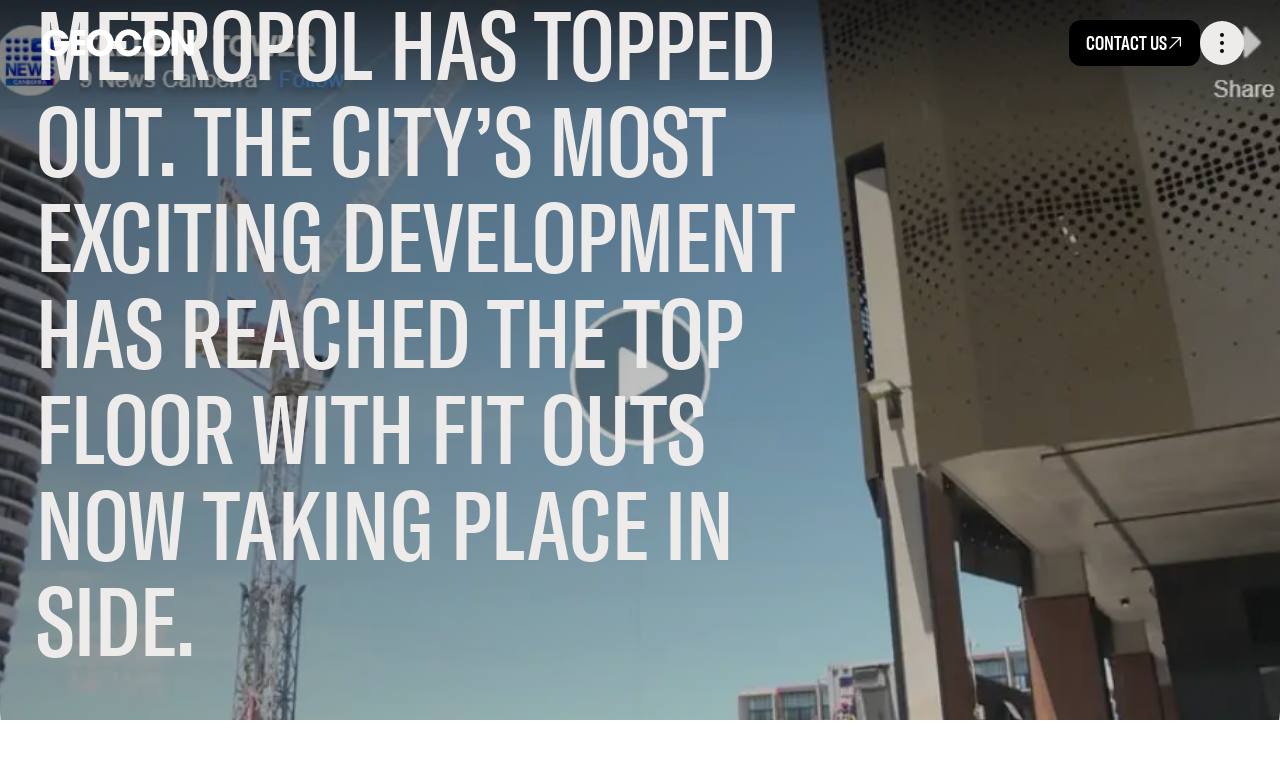

--- FILE ---
content_type: text/html; charset=utf-8
request_url: https://geocon.com.au/article/metropol-has-topped-out-the-citys-most-exciting-development-has-reached-the-top-floor-with-fit-outs-now-taking-place-in-side
body_size: 6976
content:
<!DOCTYPE html><html lang="en"><head><meta charSet="utf-8"/><meta name="viewport" content="width=device-width"/><title>METROPOL HAS TOPPED OUT. THE CITY’S MOST EXCITING DEVELOPMENT HAS REACHED THE TOP FLOOR WITH FIT OUTS NOW TAKING PLACE IN SIDE. | Geocon</title><link rel="icon" href="https://geocon.com.au/_next/image?url=https%3A%2F%2Fcontent.geocon.com.au%2Fwp-content%2Fuploads%2F2024%2F01%2FG-Logo-64.png&amp;w=16&amp;q=100" type="image/png" sizes="16x16"/><link rel="icon" href="https://geocon.com.au/_next/image?url=https%3A%2F%2Fcontent.geocon.com.au%2Fwp-content%2Fuploads%2F2024%2F01%2FG-Logo-64.png&amp;w=32&amp;q=100" type="image/png" sizes="32x32"/><link rel="icon" href="https://geocon.com.au/_next/image?url=https%3A%2F%2Fcontent.geocon.com.au%2Fwp-content%2Fuploads%2F2024%2F01%2FG-Logo-64.png&amp;w=64&amp;q=100" type="image/png" sizes="64x64"/><meta property="og:title" content="METROPOL HAS TOPPED OUT. THE CITY’S MOST EXCITING DEVELOPMENT HAS REACHED THE TOP FLOOR WITH FIT OUTS NOW TAKING PLACE IN SIDE. | Geocon"/><meta property="og:type" content="website"/><meta name="twitter:title" content="METROPOL HAS TOPPED OUT. THE CITY’S MOST EXCITING DEVELOPMENT HAS REACHED THE TOP FLOOR WITH FIT OUTS NOW TAKING PLACE IN SIDE. | Geocon"/><meta name="twitter:card" content="summary_large_image"/><meta property="og:image" content="https://geocon.com.au/_next/image?url=https%3A%2F%2Fcontent.geocon.com.au%2Fwp-content%2Fuploads%2F2024%2F01%2FG-Logo-64.png&amp;w=1200&amp;q=75"/><meta property="og:image:width" content="64"/><meta property="og:image:height" content="64"/><link rel="preload" as="image" imageSrcSet="/_next/image?url=https%3A%2F%2Fcontent.geocon.com.au%2Fwp-content%2Fuploads%2F2024%2F02%2FMetropol-Cover.png&amp;w=640&amp;q=75 640w, /_next/image?url=https%3A%2F%2Fcontent.geocon.com.au%2Fwp-content%2Fuploads%2F2024%2F02%2FMetropol-Cover.png&amp;w=750&amp;q=75 750w, /_next/image?url=https%3A%2F%2Fcontent.geocon.com.au%2Fwp-content%2Fuploads%2F2024%2F02%2FMetropol-Cover.png&amp;w=828&amp;q=75 828w, /_next/image?url=https%3A%2F%2Fcontent.geocon.com.au%2Fwp-content%2Fuploads%2F2024%2F02%2FMetropol-Cover.png&amp;w=1080&amp;q=75 1080w, /_next/image?url=https%3A%2F%2Fcontent.geocon.com.au%2Fwp-content%2Fuploads%2F2024%2F02%2FMetropol-Cover.png&amp;w=1200&amp;q=75 1200w, /_next/image?url=https%3A%2F%2Fcontent.geocon.com.au%2Fwp-content%2Fuploads%2F2024%2F02%2FMetropol-Cover.png&amp;w=1920&amp;q=75 1920w, /_next/image?url=https%3A%2F%2Fcontent.geocon.com.au%2Fwp-content%2Fuploads%2F2024%2F02%2FMetropol-Cover.png&amp;w=2048&amp;q=75 2048w, /_next/image?url=https%3A%2F%2Fcontent.geocon.com.au%2Fwp-content%2Fuploads%2F2024%2F02%2FMetropol-Cover.png&amp;w=3840&amp;q=75 3840w" imageSizes="100vw" fetchpriority="high"/><meta name="next-head-count" content="14"/><script type="text/javascript">
    (function(c,l,a,r,i,t,y){
        c[a]=c[a]||function(){(c[a].q=c[a].q||[]).push(arguments)};
        t=l.createElement(r);t.async=1;t.src="https://www.clarity.ms/tag/"+i;
        y=l.getElementsByTagName(r)[0];y.parentNode.insertBefore(t,y);
    })(window, document, "clarity", "script", "kxw054joa0");
</script><link rel="preload" href="/_next/static/media/e09c9f7a452b39cf-s.p.woff2" as="font" type="font/woff2" crossorigin="anonymous" data-next-font="size-adjust"/><link rel="preload" href="/_next/static/media/90745b1f536eae5a-s.p.woff2" as="font" type="font/woff2" crossorigin="anonymous" data-next-font="size-adjust"/><link rel="preload" href="/_next/static/media/74ed8afd16f3a362-s.p.woff2" as="font" type="font/woff2" crossorigin="anonymous" data-next-font="size-adjust"/><link rel="preload" href="/_next/static/media/e6864ab4de19ed9f-s.p.woff2" as="font" type="font/woff2" crossorigin="anonymous" data-next-font="size-adjust"/><link rel="preload" href="/_next/static/media/534e87191f3492db-s.p.woff2" as="font" type="font/woff2" crossorigin="anonymous" data-next-font="size-adjust"/><link rel="preload" href="/_next/static/media/cf153ca942dc8af9-s.p.woff2" as="font" type="font/woff2" crossorigin="anonymous" data-next-font="size-adjust"/><link rel="preload" href="/_next/static/media/3a71edb2ac0b3556-s.p.woff2" as="font" type="font/woff2" crossorigin="anonymous" data-next-font="size-adjust"/><link rel="preload" href="/_next/static/css/f2d1089b246c0f45.css" as="style"/><link rel="stylesheet" href="/_next/static/css/f2d1089b246c0f45.css" data-n-g=""/><link rel="preload" href="/_next/static/css/7e329db194beba32.css" as="style"/><link rel="stylesheet" href="/_next/static/css/7e329db194beba32.css" data-n-p=""/><noscript data-n-css=""></noscript><script defer="" nomodule="" src="/_next/static/chunks/polyfills-c67a75d1b6f99dc8.js"></script><script src="/_next/static/chunks/webpack-6ef43a8d4a395f49.js" defer=""></script><script src="/_next/static/chunks/framework-5429a50ba5373c56.js" defer=""></script><script src="/_next/static/chunks/main-fdf56fc4602be5bb.js" defer=""></script><script src="/_next/static/chunks/pages/_app-085eed7b545531ba.js" defer=""></script><script src="/_next/static/chunks/640-c50199a6d257d709.js" defer=""></script><script src="/_next/static/chunks/919-e7d985115c0a907d.js" defer=""></script><script src="/_next/static/chunks/520-75d4df2274f92773.js" defer=""></script><script src="/_next/static/chunks/565-bf52f8cb77a4fe82.js" defer=""></script><script src="/_next/static/chunks/pages/article/%5Bslug%5D-146dafaa0322e353.js" defer=""></script><script src="/_next/static/Q0ayIz5Gfla2F8V_KASTC/_buildManifest.js" defer=""></script><script src="/_next/static/Q0ayIz5Gfla2F8V_KASTC/_ssgManifest.js" defer=""></script><style id="__jsx-3618128023">:root{--font-gt-america:'__gtAmericaFont_bbd109', '__gtAmericaFont_Fallback_bbd109';--font-gt-america-compressed:'__gtAmericaCompressedFont_67c77d', '__gtAmericaCompressedFont_Fallback_67c77d'}</style></head><body><div id="__next"><header><div class="inset-x-0 top-0 z-40 transform transition-all duration-500 absolute sm:bg-opacity-0 border-opacity-0 translate-y-0 bg-black"><div class="container py-4 sm:py-5 flex items-center"><div class="flex-1 flex items-center"><a href="/"><img alt="" loading="lazy" width="550" height="107" decoding="async" data-nimg="1" class="h-4 lg:h-8 w-auto transition-[filter] duration-300 invert" style="color:transparent" sizes="550px" srcSet="/_next/image?url=https%3A%2F%2Fcontent.geocon.com.au%2Fwp-content%2Fuploads%2F2024%2F02%2FSite-LOGO-1.png&amp;w=16&amp;q=75 16w, /_next/image?url=https%3A%2F%2Fcontent.geocon.com.au%2Fwp-content%2Fuploads%2F2024%2F02%2FSite-LOGO-1.png&amp;w=32&amp;q=75 32w, /_next/image?url=https%3A%2F%2Fcontent.geocon.com.au%2Fwp-content%2Fuploads%2F2024%2F02%2FSite-LOGO-1.png&amp;w=48&amp;q=75 48w, /_next/image?url=https%3A%2F%2Fcontent.geocon.com.au%2Fwp-content%2Fuploads%2F2024%2F02%2FSite-LOGO-1.png&amp;w=64&amp;q=75 64w, /_next/image?url=https%3A%2F%2Fcontent.geocon.com.au%2Fwp-content%2Fuploads%2F2024%2F02%2FSite-LOGO-1.png&amp;w=96&amp;q=75 96w, /_next/image?url=https%3A%2F%2Fcontent.geocon.com.au%2Fwp-content%2Fuploads%2F2024%2F02%2FSite-LOGO-1.png&amp;w=128&amp;q=75 128w, /_next/image?url=https%3A%2F%2Fcontent.geocon.com.au%2Fwp-content%2Fuploads%2F2024%2F02%2FSite-LOGO-1.png&amp;w=256&amp;q=75 256w, /_next/image?url=https%3A%2F%2Fcontent.geocon.com.au%2Fwp-content%2Fuploads%2F2024%2F02%2FSite-LOGO-1.png&amp;w=384&amp;q=75 384w, /_next/image?url=https%3A%2F%2Fcontent.geocon.com.au%2Fwp-content%2Fuploads%2F2024%2F02%2FSite-LOGO-1.png&amp;w=640&amp;q=75 640w, /_next/image?url=https%3A%2F%2Fcontent.geocon.com.au%2Fwp-content%2Fuploads%2F2024%2F02%2FSite-LOGO-1.png&amp;w=750&amp;q=75 750w, /_next/image?url=https%3A%2F%2Fcontent.geocon.com.au%2Fwp-content%2Fuploads%2F2024%2F02%2FSite-LOGO-1.png&amp;w=828&amp;q=75 828w, /_next/image?url=https%3A%2F%2Fcontent.geocon.com.au%2Fwp-content%2Fuploads%2F2024%2F02%2FSite-LOGO-1.png&amp;w=1080&amp;q=75 1080w, /_next/image?url=https%3A%2F%2Fcontent.geocon.com.au%2Fwp-content%2Fuploads%2F2024%2F02%2FSite-LOGO-1.png&amp;w=1200&amp;q=75 1200w, /_next/image?url=https%3A%2F%2Fcontent.geocon.com.au%2Fwp-content%2Fuploads%2F2024%2F02%2FSite-LOGO-1.png&amp;w=1920&amp;q=75 1920w, /_next/image?url=https%3A%2F%2Fcontent.geocon.com.au%2Fwp-content%2Fuploads%2F2024%2F02%2FSite-LOGO-1.png&amp;w=2048&amp;q=75 2048w, /_next/image?url=https%3A%2F%2Fcontent.geocon.com.au%2Fwp-content%2Fuploads%2F2024%2F02%2FSite-LOGO-1.png&amp;w=3840&amp;q=75 3840w" src="/_next/image?url=https%3A%2F%2Fcontent.geocon.com.au%2Fwp-content%2Fuploads%2F2024%2F02%2FSite-LOGO-1.png&amp;w=3840&amp;q=75"/></a></div><div class="ml-4 flex items-center gap-x-2 sm:gap-x-6"><div><a class="inline-flex items-center justify-center font-heading border border-current transition-[border-radius,border-color] duration-500 gap-2 px-4 py-2 text-xl rounded-[12px] hover:rounded-[32px] font-medium text-white bg-black border-transparent" href="/contact-us"><span>Contact Us</span><svg xmlns="http://www.w3.org/2000/svg" fill="none" viewBox="0 0 24 24" class="w-4 h-4"><path fill="currentColor" d="M6.6 3v1.8h11.331L3 19.731 4.269 21 19.2 6.069V17.4H21V3z"></path></svg></a></div><button class="relative flex justify-center items-center transition-colors duration-300 p-1.5 rounded-full text-gray sm:bg-gray sm:text-black sm:hover:bg-black sm:hover:text-gray"><svg xmlns="http://www.w3.org/2000/svg" fill="none" viewBox="0 0 24 24" stroke-width="1.5" stroke="currentColor" aria-hidden="true" class="w-6 h-6 sm:w-8 sm:h-8"><path stroke-linecap="round" stroke-linejoin="round" d="M12 6.75a.75.75 0 110-1.5.75.75 0 010 1.5zM12 12.75a.75.75 0 110-1.5.75.75 0 010 1.5zM12 18.75a.75.75 0 110-1.5.75.75 0 010 1.5z"></path></svg></button></div></div></div></header><main><section class="banner" id="banner"><div class="bg-gray"><div class="overflow-hidden rounded-b-3xl sm:rounded-b-5xl relative w-full h-[calc(100vh+20px)] sm:h-[calc(100vh+32px)] bg-black text-gray fill-white border-gray"><img alt="" fetchpriority="high" decoding="async" data-nimg="fill" class="object-cover hidden xl:block" style="position:absolute;height:100%;width:100%;left:0;top:0;right:0;bottom:0;color:transparent" sizes="100vw" srcSet="/_next/image?url=https%3A%2F%2Fcontent.geocon.com.au%2Fwp-content%2Fuploads%2F2024%2F02%2FMetropol-Cover.png&amp;w=640&amp;q=75 640w, /_next/image?url=https%3A%2F%2Fcontent.geocon.com.au%2Fwp-content%2Fuploads%2F2024%2F02%2FMetropol-Cover.png&amp;w=750&amp;q=75 750w, /_next/image?url=https%3A%2F%2Fcontent.geocon.com.au%2Fwp-content%2Fuploads%2F2024%2F02%2FMetropol-Cover.png&amp;w=828&amp;q=75 828w, /_next/image?url=https%3A%2F%2Fcontent.geocon.com.au%2Fwp-content%2Fuploads%2F2024%2F02%2FMetropol-Cover.png&amp;w=1080&amp;q=75 1080w, /_next/image?url=https%3A%2F%2Fcontent.geocon.com.au%2Fwp-content%2Fuploads%2F2024%2F02%2FMetropol-Cover.png&amp;w=1200&amp;q=75 1200w, /_next/image?url=https%3A%2F%2Fcontent.geocon.com.au%2Fwp-content%2Fuploads%2F2024%2F02%2FMetropol-Cover.png&amp;w=1920&amp;q=75 1920w, /_next/image?url=https%3A%2F%2Fcontent.geocon.com.au%2Fwp-content%2Fuploads%2F2024%2F02%2FMetropol-Cover.png&amp;w=2048&amp;q=75 2048w, /_next/image?url=https%3A%2F%2Fcontent.geocon.com.au%2Fwp-content%2Fuploads%2F2024%2F02%2FMetropol-Cover.png&amp;w=3840&amp;q=75 3840w" src="/_next/image?url=https%3A%2F%2Fcontent.geocon.com.au%2Fwp-content%2Fuploads%2F2024%2F02%2FMetropol-Cover.png&amp;w=3840&amp;q=75"/><img alt="" fetchpriority="high" decoding="async" data-nimg="fill" class="object-cover xl:hidden block" style="position:absolute;height:100%;width:100%;left:0;top:0;right:0;bottom:0;color:transparent" sizes="100vw" srcSet="/_next/image?url=https%3A%2F%2Fcontent.geocon.com.au%2Fwp-content%2Fuploads%2F2024%2F02%2FMetropol-Cover.png&amp;w=640&amp;q=75 640w, /_next/image?url=https%3A%2F%2Fcontent.geocon.com.au%2Fwp-content%2Fuploads%2F2024%2F02%2FMetropol-Cover.png&amp;w=750&amp;q=75 750w, /_next/image?url=https%3A%2F%2Fcontent.geocon.com.au%2Fwp-content%2Fuploads%2F2024%2F02%2FMetropol-Cover.png&amp;w=828&amp;q=75 828w, /_next/image?url=https%3A%2F%2Fcontent.geocon.com.au%2Fwp-content%2Fuploads%2F2024%2F02%2FMetropol-Cover.png&amp;w=1080&amp;q=75 1080w, /_next/image?url=https%3A%2F%2Fcontent.geocon.com.au%2Fwp-content%2Fuploads%2F2024%2F02%2FMetropol-Cover.png&amp;w=1200&amp;q=75 1200w, /_next/image?url=https%3A%2F%2Fcontent.geocon.com.au%2Fwp-content%2Fuploads%2F2024%2F02%2FMetropol-Cover.png&amp;w=1920&amp;q=75 1920w, /_next/image?url=https%3A%2F%2Fcontent.geocon.com.au%2Fwp-content%2Fuploads%2F2024%2F02%2FMetropol-Cover.png&amp;w=2048&amp;q=75 2048w, /_next/image?url=https%3A%2F%2Fcontent.geocon.com.au%2Fwp-content%2Fuploads%2F2024%2F02%2FMetropol-Cover.png&amp;w=3840&amp;q=75 3840w" src="/_next/image?url=https%3A%2F%2Fcontent.geocon.com.au%2Fwp-content%2Fuploads%2F2024%2F02%2FMetropol-Cover.png&amp;w=3840&amp;q=75"/><div class="absolute inset-0 w-full h-full z-[3] pb-14 sm:pb-20 bg-gradient-to-br to-transparent from-black/50"><div class="container h-full flex items-end justify-between"><div class="max-w-3xl text-4xl xl:text-8xl font-medium font-heading leading-none">METROPOL HAS TOPPED OUT. THE CITY’S MOST EXCITING DEVELOPMENT HAS REACHED THE TOP FLOOR WITH FIT OUTS NOW TAKING PLACE IN SIDE.</div></div></div></div></div></section><section id="banner"><div class="bg-black"><div class="rounded-b-3xl sm:rounded-b-5xl pt-16 2xl:pt-24 pb-16 2xl:pb-24 bg-gray text-black fill-black border-black"><div class="container"><div class="flex flex-col space-y-8"><span class="inline-flex items-center gap-4 text-lg"><span>27 Nov 2020</span><span class="w-1 h-1 rounded-full bg-black"></span><span>By <!-- -->9 News Canberra</span></span><div class="max-w-4xl text-7xl font-heading font-medium !mt-3">METROPOL HAS TOPPED OUT. THE CITY’S MOST EXCITING DEVELOPMENT HAS REACHED THE TOP FLOOR WITH FIT OUTS NOW TAKING PLACE IN SIDE.</div><div class="prose"><p>The biggest mix-use development being built in the southern-hemisphere is now home to the tallest residential building in the Nations Capital.</p>
<p><iframe loading="lazy" src="https://www.facebook.com/plugins/video.php?height=314&amp;href=https%3A%2F%2Fwww.facebook.com%2F9NewsCanberra%2Fvideos%2F388916379212829%2F&amp;show_text=true&amp;width=560" width="560" height="429" frameBorder="0" scrolling="no" allowfullscreen="" data-mce-fragment="1"></iframe></p>
</div></div></div></div></div></section><section class="latest-news" id="related news"><div class="bg-gray"><div class="pt-16 2xl:pt-24 pb-16 2xl:pb-24 bg-black text-gray fill-white border-gray"><div class="container"><div class="flex flex-col space-y-8"><div class="inline-flex gap-3 items-start"><span class="mt-[9px] sm:mt-2 w-1.5 h-1.5 sm:w-3 sm:h-3 rounded-full flex-shrink-0 bg-current"></span><h2 class="text-base leading-6 sm:text-lg">Related news</h2></div><div class="grid grid-cols-1 md:grid-cols-2 lg:grid-cols-3 gap-6"><a href="/article/midnight-hotel-hosts-ronald-mcdonald-house-charitys-meet-the-makers-2025"><div class="group"><div class="aspect-1 md:aspect-[0.86] relative overflow-hidden rounded-5xl mb-4 "><img alt="" loading="lazy" decoding="async" data-nimg="fill" class="group-hover:scale-105 transition-transform duration-300 object-cover" style="position:absolute;height:100%;width:100%;left:0;top:0;right:0;bottom:0;color:transparent" sizes="(max-width: 768px) 100vw,(max-width:1024px) 48vw,(max-width: 1536px) 32vw, 472px" srcSet="/_next/image?url=https%3A%2F%2Fcontent.geocon.com.au%2Fwp-content%2Fuploads%2F2025%2F12%2F1749567152972-1024x900.webp&amp;w=256&amp;q=75 256w, /_next/image?url=https%3A%2F%2Fcontent.geocon.com.au%2Fwp-content%2Fuploads%2F2025%2F12%2F1749567152972-1024x900.webp&amp;w=384&amp;q=75 384w, /_next/image?url=https%3A%2F%2Fcontent.geocon.com.au%2Fwp-content%2Fuploads%2F2025%2F12%2F1749567152972-1024x900.webp&amp;w=640&amp;q=75 640w, /_next/image?url=https%3A%2F%2Fcontent.geocon.com.au%2Fwp-content%2Fuploads%2F2025%2F12%2F1749567152972-1024x900.webp&amp;w=750&amp;q=75 750w, /_next/image?url=https%3A%2F%2Fcontent.geocon.com.au%2Fwp-content%2Fuploads%2F2025%2F12%2F1749567152972-1024x900.webp&amp;w=828&amp;q=75 828w, /_next/image?url=https%3A%2F%2Fcontent.geocon.com.au%2Fwp-content%2Fuploads%2F2025%2F12%2F1749567152972-1024x900.webp&amp;w=1080&amp;q=75 1080w, /_next/image?url=https%3A%2F%2Fcontent.geocon.com.au%2Fwp-content%2Fuploads%2F2025%2F12%2F1749567152972-1024x900.webp&amp;w=1200&amp;q=75 1200w, /_next/image?url=https%3A%2F%2Fcontent.geocon.com.au%2Fwp-content%2Fuploads%2F2025%2F12%2F1749567152972-1024x900.webp&amp;w=1920&amp;q=75 1920w, /_next/image?url=https%3A%2F%2Fcontent.geocon.com.au%2Fwp-content%2Fuploads%2F2025%2F12%2F1749567152972-1024x900.webp&amp;w=2048&amp;q=75 2048w, /_next/image?url=https%3A%2F%2Fcontent.geocon.com.au%2Fwp-content%2Fuploads%2F2025%2F12%2F1749567152972-1024x900.webp&amp;w=3840&amp;q=75 3840w" src="/_next/image?url=https%3A%2F%2Fcontent.geocon.com.au%2Fwp-content%2Fuploads%2F2025%2F12%2F1749567152972-1024x900.webp&amp;w=3840&amp;q=75"/></div><div class="flex justify-between gap-3"><div><h3 class="text-xl md:text-2xl font-heading font-medium">Midnight Hotel hosts Ronald McDonald House Charity’s – Meet The Makers 2025</h3><p>10 Dec 2025</p></div><div class="flex-shrink-0 w-10 h-10 p-2 border border-solid border-current rounded-full transition-all duration-300 group-hover:bg-gray group-hover:text-black"><svg xmlns="http://www.w3.org/2000/svg" fill="none" viewBox="0 0 24 24" stroke-width="1.5" stroke="currentColor" aria-hidden="true"><path stroke-linecap="round" stroke-linejoin="round" d="M4.5 19.5l15-15m0 0H8.25m11.25 0v11.25"></path></svg></div></div></div></a><a href="/article/canberras-most-connected-address-set-to-be-revealed-this-weekend"><div class="group"><div class="aspect-1 md:aspect-[0.86] relative overflow-hidden rounded-5xl mb-4 "><img alt="" loading="lazy" decoding="async" data-nimg="fill" class="group-hover:scale-105 transition-transform duration-300 object-cover" style="position:absolute;height:100%;width:100%;left:0;top:0;right:0;bottom:0;color:transparent" sizes="(max-width: 768px) 100vw,(max-width:1024px) 48vw,(max-width: 1536px) 32vw, 472px" srcSet="/_next/image?url=https%3A%2F%2Fcontent.geocon.com.au%2Fwp-content%2Fuploads%2F2025%2F12%2F2025-11-19-The-Grande-on-London-1-1536x1024-1-1024x1024.jpg&amp;w=256&amp;q=75 256w, /_next/image?url=https%3A%2F%2Fcontent.geocon.com.au%2Fwp-content%2Fuploads%2F2025%2F12%2F2025-11-19-The-Grande-on-London-1-1536x1024-1-1024x1024.jpg&amp;w=384&amp;q=75 384w, /_next/image?url=https%3A%2F%2Fcontent.geocon.com.au%2Fwp-content%2Fuploads%2F2025%2F12%2F2025-11-19-The-Grande-on-London-1-1536x1024-1-1024x1024.jpg&amp;w=640&amp;q=75 640w, /_next/image?url=https%3A%2F%2Fcontent.geocon.com.au%2Fwp-content%2Fuploads%2F2025%2F12%2F2025-11-19-The-Grande-on-London-1-1536x1024-1-1024x1024.jpg&amp;w=750&amp;q=75 750w, /_next/image?url=https%3A%2F%2Fcontent.geocon.com.au%2Fwp-content%2Fuploads%2F2025%2F12%2F2025-11-19-The-Grande-on-London-1-1536x1024-1-1024x1024.jpg&amp;w=828&amp;q=75 828w, /_next/image?url=https%3A%2F%2Fcontent.geocon.com.au%2Fwp-content%2Fuploads%2F2025%2F12%2F2025-11-19-The-Grande-on-London-1-1536x1024-1-1024x1024.jpg&amp;w=1080&amp;q=75 1080w, /_next/image?url=https%3A%2F%2Fcontent.geocon.com.au%2Fwp-content%2Fuploads%2F2025%2F12%2F2025-11-19-The-Grande-on-London-1-1536x1024-1-1024x1024.jpg&amp;w=1200&amp;q=75 1200w, /_next/image?url=https%3A%2F%2Fcontent.geocon.com.au%2Fwp-content%2Fuploads%2F2025%2F12%2F2025-11-19-The-Grande-on-London-1-1536x1024-1-1024x1024.jpg&amp;w=1920&amp;q=75 1920w, /_next/image?url=https%3A%2F%2Fcontent.geocon.com.au%2Fwp-content%2Fuploads%2F2025%2F12%2F2025-11-19-The-Grande-on-London-1-1536x1024-1-1024x1024.jpg&amp;w=2048&amp;q=75 2048w, /_next/image?url=https%3A%2F%2Fcontent.geocon.com.au%2Fwp-content%2Fuploads%2F2025%2F12%2F2025-11-19-The-Grande-on-London-1-1536x1024-1-1024x1024.jpg&amp;w=3840&amp;q=75 3840w" src="/_next/image?url=https%3A%2F%2Fcontent.geocon.com.au%2Fwp-content%2Fuploads%2F2025%2F12%2F2025-11-19-The-Grande-on-London-1-1536x1024-1-1024x1024.jpg&amp;w=3840&amp;q=75"/></div><div class="flex justify-between gap-3"><div><h3 class="text-xl md:text-2xl font-heading font-medium">Canberra’s most connected address set to be revealed this weekend</h3><p>18 Nov 2025</p></div><div class="flex-shrink-0 w-10 h-10 p-2 border border-solid border-current rounded-full transition-all duration-300 group-hover:bg-gray group-hover:text-black"><svg xmlns="http://www.w3.org/2000/svg" fill="none" viewBox="0 0 24 24" stroke-width="1.5" stroke="currentColor" aria-hidden="true"><path stroke-linecap="round" stroke-linejoin="round" d="M4.5 19.5l15-15m0 0H8.25m11.25 0v11.25"></path></svg></div></div></div></a><a href="/article/2155"><div class="group"><div class="aspect-1 md:aspect-[0.86] relative overflow-hidden rounded-5xl mb-4 "><img alt="" loading="lazy" decoding="async" data-nimg="fill" class="group-hover:scale-105 transition-transform duration-300 object-cover" style="position:absolute;height:100%;width:100%;left:0;top:0;right:0;bottom:0;color:transparent" sizes="(max-width: 768px) 100vw,(max-width:1024px) 48vw,(max-width: 1536px) 32vw, 472px" srcSet="/_next/image?url=https%3A%2F%2Fcontent.geocon.com.au%2Fwp-content%2Fuploads%2F2024%2F07%2FPhoto-1-1024x675.webp&amp;w=256&amp;q=75 256w, /_next/image?url=https%3A%2F%2Fcontent.geocon.com.au%2Fwp-content%2Fuploads%2F2024%2F07%2FPhoto-1-1024x675.webp&amp;w=384&amp;q=75 384w, /_next/image?url=https%3A%2F%2Fcontent.geocon.com.au%2Fwp-content%2Fuploads%2F2024%2F07%2FPhoto-1-1024x675.webp&amp;w=640&amp;q=75 640w, /_next/image?url=https%3A%2F%2Fcontent.geocon.com.au%2Fwp-content%2Fuploads%2F2024%2F07%2FPhoto-1-1024x675.webp&amp;w=750&amp;q=75 750w, /_next/image?url=https%3A%2F%2Fcontent.geocon.com.au%2Fwp-content%2Fuploads%2F2024%2F07%2FPhoto-1-1024x675.webp&amp;w=828&amp;q=75 828w, /_next/image?url=https%3A%2F%2Fcontent.geocon.com.au%2Fwp-content%2Fuploads%2F2024%2F07%2FPhoto-1-1024x675.webp&amp;w=1080&amp;q=75 1080w, /_next/image?url=https%3A%2F%2Fcontent.geocon.com.au%2Fwp-content%2Fuploads%2F2024%2F07%2FPhoto-1-1024x675.webp&amp;w=1200&amp;q=75 1200w, /_next/image?url=https%3A%2F%2Fcontent.geocon.com.au%2Fwp-content%2Fuploads%2F2024%2F07%2FPhoto-1-1024x675.webp&amp;w=1920&amp;q=75 1920w, /_next/image?url=https%3A%2F%2Fcontent.geocon.com.au%2Fwp-content%2Fuploads%2F2024%2F07%2FPhoto-1-1024x675.webp&amp;w=2048&amp;q=75 2048w, /_next/image?url=https%3A%2F%2Fcontent.geocon.com.au%2Fwp-content%2Fuploads%2F2024%2F07%2FPhoto-1-1024x675.webp&amp;w=3840&amp;q=75 3840w" src="/_next/image?url=https%3A%2F%2Fcontent.geocon.com.au%2Fwp-content%2Fuploads%2F2024%2F07%2FPhoto-1-1024x675.webp&amp;w=3840&amp;q=75"/></div><div class="flex justify-between gap-3"><div><h3 class="text-xl md:text-2xl font-heading font-medium">Geocon unveils 856-unit development in Woden</h3><p>5 Sept 2024</p></div><div class="flex-shrink-0 w-10 h-10 p-2 border border-solid border-current rounded-full transition-all duration-300 group-hover:bg-gray group-hover:text-black"><svg xmlns="http://www.w3.org/2000/svg" fill="none" viewBox="0 0 24 24" stroke-width="1.5" stroke="currentColor" aria-hidden="true"><path stroke-linecap="round" stroke-linejoin="round" d="M4.5 19.5l15-15m0 0H8.25m11.25 0v11.25"></path></svg></div></div></div></a></div><a class="inline-flex items-center justify-center font-heading border border-current transition-[border-radius,border-color] duration-500 gap-4 px-4 py-2 text-xl lg:px-10 lg:py-8 lg:text-4xl rounded-[12px] hover:rounded-[32px] lg:rounded-[20px] lg:hover:rounded-[48px]" href="/latest-news">BROWSE ALL NEWS<svg xmlns="http://www.w3.org/2000/svg" fill="none" viewBox="0 0 24 24" class="w-6 h-6 lg:w-10 lg:h-10"><path fill="currentColor" d="M6.6 3v1.8h11.331L3 19.731 4.269 21 19.2 6.069V17.4H21V3z"></path></svg></a></div></div></div></div></section></main><footer class="footer"><div class="bg-black"><div class="rounded-t-3xl sm:rounded-t-5xl pt-16 2xl:pt-24 bg-gray text-black fill-black border-black"><div class="container pb-12 sm:pb-16"><div class="sm:w-fit max-w-3xl"><p class="text-5xl md:text-7xl lg:text-8xl font-heading mb-4 font-medium">Exploring Options?</p><a class="inline-flex items-center justify-center font-heading border border-current transition-[border-radius,border-color] duration-500 gap-4 px-4 py-2 text-xl lg:px-10 lg:py-8 lg:text-4xl rounded-[12px] hover:rounded-[32px] lg:rounded-[20px] lg:hover:rounded-[48px] w-full" href="/contact-us"><span>Contact Us</span><svg xmlns="http://www.w3.org/2000/svg" fill="none" viewBox="0 0 24 24" class="w-6 h-6 lg:w-10 lg:h-10"><path fill="currentColor" d="M6.6 3v1.8h11.331L3 19.731 4.269 21 19.2 6.069V17.4H21V3z"></path></svg></a></div></div><div class="w-full px-3 overflow-hidden"><svg xmlns="http://www.w3.org/2000/svg" width="3000" height="4" class="w-[55%]"><defs><pattern id="dots-pattern_svg__a" width="14" height="4" patternUnits="userSpaceOnUse"><circle cx="2" cy="2" r="2" fill="currentColor"></circle></pattern></defs><path fill="url(#dots-pattern_svg__a)" d="M0 0h3000v4H0z"></path></svg><svg xmlns="http://www.w3.org/2000/svg" width="3000" height="4" class="mt-3"><defs><pattern id="dots-pattern_svg__a" width="14" height="4" patternUnits="userSpaceOnUse"><circle cx="2" cy="2" r="2" fill="currentColor"></circle></pattern></defs><path fill="url(#dots-pattern_svg__a)" d="M0 0h3000v4H0z"></path></svg></div><div class="container pt-12 sm:pt-16 pb-8 dark"><div class="grid grid-cols-2 xl:grid-cols-6 gap-10"><div class="col-span-2"><img alt="" loading="lazy" width="175" height="32" decoding="async" data-nimg="1" class="" style="color:transparent" srcSet="/_next/image?url=https%3A%2F%2Fcontent.geocon.com.au%2Fwp-content%2Fuploads%2F2024%2F02%2FSite-LOGO-1.png&amp;w=256&amp;q=75 1x, /_next/image?url=https%3A%2F%2Fcontent.geocon.com.au%2Fwp-content%2Fuploads%2F2024%2F02%2FSite-LOGO-1.png&amp;w=384&amp;q=75 2x" src="/_next/image?url=https%3A%2F%2Fcontent.geocon.com.au%2Fwp-content%2Fuploads%2F2024%2F02%2FSite-LOGO-1.png&amp;w=384&amp;q=75"/></div><div class=""><div class="flex flex-col gap-2"><div class="font-body font-medium mb-2"> </div><div class="prose"><p> </p>
</div></div></div><div class=""><div class="flex flex-col gap-2"><div class="font-body font-medium mb-2">HEAD OFFICE</div><div class="prose"><p>Level 6,<br/>
82 Northbourne Avenue<br/>
Braddon ACT 2612</p>
<p>(02) 6255 0430</p>
</div></div></div><div class="flex flex-col space-y-1"><div class="font-body font-medium mb-2">FOLLOW US</div><a href="https://www.youtube.com/channel/UCsC8nwxt9sk2YtrOiIAwz2A" target="_blank" class="no-underline"><div class="w-fit"><span class="relative block text-lg leading-6 rounded group font-other py-1"><span><span class="inline-flex items-center gap-2"><span class="uppercase text-sm font-medium">youtube</span><span><svg xmlns="http://www.w3.org/2000/svg" fill="none" viewBox="0 0 24 24" stroke-width="1.5" stroke="currentColor" aria-hidden="true" class="w-4 h-4"><path stroke-linecap="round" stroke-linejoin="round" d="M4.5 19.5l15-15m0 0H8.25m11.25 0v11.25"></path></svg></span></span></span><span class="absolute bottom-1 inset-x-0 mt-4 h-px bg-current w-0 group-hover:w-full transition-[width] duration-200"></span></span></div></a><a href="https://www.facebook.com/geocondevelopments" target="_blank" class="no-underline"><div class="w-fit"><span class="relative block text-lg leading-6 rounded group font-other py-1"><span><span class="inline-flex items-center gap-2"><span class="uppercase text-sm font-medium">facebook</span><span><svg xmlns="http://www.w3.org/2000/svg" fill="none" viewBox="0 0 24 24" stroke-width="1.5" stroke="currentColor" aria-hidden="true" class="w-4 h-4"><path stroke-linecap="round" stroke-linejoin="round" d="M4.5 19.5l15-15m0 0H8.25m11.25 0v11.25"></path></svg></span></span></span><span class="absolute bottom-1 inset-x-0 mt-4 h-px bg-current w-0 group-hover:w-full transition-[width] duration-200"></span></span></div></a><a href="https://www.instagram.com/geocondevelopments/" target="_blank" class="no-underline"><div class="w-fit"><span class="relative block text-lg leading-6 rounded group font-other py-1"><span><span class="inline-flex items-center gap-2"><span class="uppercase text-sm font-medium">instagram</span><span><svg xmlns="http://www.w3.org/2000/svg" fill="none" viewBox="0 0 24 24" stroke-width="1.5" stroke="currentColor" aria-hidden="true" class="w-4 h-4"><path stroke-linecap="round" stroke-linejoin="round" d="M4.5 19.5l15-15m0 0H8.25m11.25 0v11.25"></path></svg></span></span></span><span class="absolute bottom-1 inset-x-0 mt-4 h-px bg-current w-0 group-hover:w-full transition-[width] duration-200"></span></span></div></a><a href="https://www.linkedin.com/company/geocon-canberra-/mycompany/" target="_blank" class="no-underline"><div class="w-fit"><span class="relative block text-lg leading-6 rounded group font-other py-1"><span><span class="inline-flex items-center gap-2"><span class="uppercase text-sm font-medium">linkedin</span><span><svg xmlns="http://www.w3.org/2000/svg" fill="none" viewBox="0 0 24 24" stroke-width="1.5" stroke="currentColor" aria-hidden="true" class="w-4 h-4"><path stroke-linecap="round" stroke-linejoin="round" d="M4.5 19.5l15-15m0 0H8.25m11.25 0v11.25"></path></svg></span></span></span><span class="absolute bottom-1 inset-x-0 mt-4 h-px bg-current w-0 group-hover:w-full transition-[width] duration-200"></span></span></div></a></div><div class=""><nav class="flex flex-col space-y-1"><div class=" font-body font-medium mb-2">FEATURED</div><a href="/developments"><div class="w-fit"><span class="relative block text-lg leading-6 rounded group font-other py-1"><span><span class="inline-flex items-center gap-2"><span class="uppercase text-sm font-medium">Developments</span><span><svg xmlns="http://www.w3.org/2000/svg" fill="none" viewBox="0 0 24 24" stroke-width="1.5" stroke="currentColor" aria-hidden="true" class="w-4 h-4"><path stroke-linecap="round" stroke-linejoin="round" d="M13.5 4.5L21 12m0 0l-7.5 7.5M21 12H3"></path></svg></span></span></span><span class="absolute bottom-1 inset-x-0 mt-4 h-px bg-current w-0 group-hover:w-full transition-[width] duration-200"></span></span></div></a><a href="/our-people"><div class="w-fit"><span class="relative block text-lg leading-6 rounded group font-other py-1"><span><span class="inline-flex items-center gap-2"><span class="uppercase text-sm font-medium">Our People </span><span><svg xmlns="http://www.w3.org/2000/svg" fill="none" viewBox="0 0 24 24" stroke-width="1.5" stroke="currentColor" aria-hidden="true" class="w-4 h-4"><path stroke-linecap="round" stroke-linejoin="round" d="M13.5 4.5L21 12m0 0l-7.5 7.5M21 12H3"></path></svg></span></span></span><span class="absolute bottom-1 inset-x-0 mt-4 h-px bg-current w-0 group-hover:w-full transition-[width] duration-200"></span></span></div></a><a href="/latest-news"><div class="w-fit"><span class="relative block text-lg leading-6 rounded group font-other py-1"><span><span class="inline-flex items-center gap-2"><span class="uppercase text-sm font-medium">News</span><span><svg xmlns="http://www.w3.org/2000/svg" fill="none" viewBox="0 0 24 24" stroke-width="1.5" stroke="currentColor" aria-hidden="true" class="w-4 h-4"><path stroke-linecap="round" stroke-linejoin="round" d="M13.5 4.5L21 12m0 0l-7.5 7.5M21 12H3"></path></svg></span></span></span><span class="absolute bottom-1 inset-x-0 mt-4 h-px bg-current w-0 group-hover:w-full transition-[width] duration-200"></span></span></div></a><a href="/iconic-hotels"><div class="w-fit"><span class="relative block text-lg leading-6 rounded group font-other py-1"><span><span class="inline-flex items-center gap-2"><span class="uppercase text-sm font-medium">Hotels </span><span><svg xmlns="http://www.w3.org/2000/svg" fill="none" viewBox="0 0 24 24" stroke-width="1.5" stroke="currentColor" aria-hidden="true" class="w-4 h-4"><path stroke-linecap="round" stroke-linejoin="round" d="M13.5 4.5L21 12m0 0l-7.5 7.5M21 12H3"></path></svg></span></span></span><span class="absolute bottom-1 inset-x-0 mt-4 h-px bg-current w-0 group-hover:w-full transition-[width] duration-200"></span></span></div></a><a href="/contact-us"><div class="w-fit"><span class="relative block text-lg leading-6 rounded group font-other py-1"><span><span class="inline-flex items-center gap-2"><span class="uppercase text-sm font-medium">Contact Us</span><span><svg xmlns="http://www.w3.org/2000/svg" fill="none" viewBox="0 0 24 24" stroke-width="1.5" stroke="currentColor" aria-hidden="true" class="w-4 h-4"><path stroke-linecap="round" stroke-linejoin="round" d="M13.5 4.5L21 12m0 0l-7.5 7.5M21 12H3"></path></svg></span></span></span><span class="absolute bottom-1 inset-x-0 mt-4 h-px bg-current w-0 group-hover:w-full transition-[width] duration-200"></span></span></div></a></nav></div></div><div class="mt-12 flex flex-wrap gap-2 text-xs"><span>LICENCE NO 18401809. MIN EER 5. *T&amp;C apply. Artist impressions may be used.</span><span class="">|</span><a class="hover:underline" href="/terms-and-conditions">Terms</a><span class="">|</span><a class="hover:underline" href="/privacy-policy">Privacy</a><span class="">|</span><a class="hover:underline" href="/modern-slavery-code-of-conduct">Modern Slavery Code of Conduct</a><span class="">|</span><a class="hover:underline" href="/modern-slavery-code-of-conduct-2">CSR and ESG Report </a><span class="">|</span><span>© GEOCON Group</span><span class="">|</span><span>site by<!-- --> <a href="https://www.mude.com.au/" target="_blank" class="underline">mude.agency</a></span></div></div></div></div></footer></div><script id="__NEXT_DATA__" type="application/json">{"props":{"pageProps":{"layout":{"layout":{"header":{"logo":{"node":{"mediaItemUrl":"https://content.geocon.com.au/wp-content/uploads/2024/02/Site-LOGO-1.png","mediaDetails":{"width":550,"height":107},"altText":""}},"uri":"/article/metropol-has-topped-out-the-citys-most-exciting-development-has-reached-the-top-floor-with-fit-outs-now-taking-place-in-side","primaryButton":{"text":"Contact Us","linksTo":{"node":{"uri":"/contact-us"}}},"showSecondaryButton":true,"secondaryButton":{"text":"Browse Interactive Map","linksTo":{"node":{"uri":"/interactive-map"}}},"menuItems":[{"label":"Who we are","uri":"#","children":[{"label":"Our Story","uri":"/our-story"},{"label":"Our People","uri":"/our-people"},{"label":"Our Operations","uri":"/our-operations"}]},{"label":"What we do","uri":"#","children":[{"label":"Developments","uri":"/developments"},{"label":"Iconic Hotels","uri":"/iconic-hotels"}]},{"label":"Our Impact","uri":"#","children":[{"label":"Our Community","uri":"/our-community"},{"label":"Latest News","uri":"/latest-news"}]},{"label":"Be part of Geocon","uri":"#","children":[{"label":"Sell With Us","uri":"/sell-with-us"},{"label":"Careers With Us","uri":"/careers-with-us"}]}],"absolute":true,"topOfPageTheme":"white","column1":{"title":" ","description":"\u003cp\u003e\u0026nbsp;\u003c/p\u003e\n"},"column2":{"title":"HEAD OFFICE","description":"\u003cp\u003eLevel 6,\u003cbr /\u003e\n82 Northbourne Avenue\u003cbr /\u003e\nBraddon ACT 2612\u003c/p\u003e\n\u003cp\u003e(02) 6255 0430\u003c/p\u003e\n"},"socials":{"title":"FOLLOW US","socials":{"socials":[{"type":"youtube","url":"https://www.youtube.com/channel/UCsC8nwxt9sk2YtrOiIAwz2A"},{"type":"facebook","url":"https://www.facebook.com/geocondevelopments"},{"type":"instagram","url":"https://www.instagram.com/geocondevelopments/"},{"type":"linkedin","url":"https://www.linkedin.com/company/geocon-canberra-/mycompany/"}]}},"menu":{"title":"FEATURED","links":[{"link":{"cloneButton":{"text":"Developments","type":"internal","url":null,"linksTo":{"node":{"uri":"/developments"}}}}},{"link":{"cloneButton":{"text":"Our People ","type":"internal","url":null,"linksTo":{"node":{"uri":"/our-people"}}}}},{"link":{"cloneButton":{"text":"News","type":"internal","url":null,"linksTo":{"node":{"uri":"/latest-news"}}}}},{"link":{"cloneButton":{"text":"Hotels ","type":"internal","url":null,"linksTo":{"node":{"uri":"/iconic-hotels"}}}}},{"link":{"cloneButton":{"text":"Contact Us","type":"internal","url":null,"linksTo":{"node":{"uri":"/contact-us"}}}}}]}},"footer":{"logo":{"node":{"mediaItemUrl":"https://content.geocon.com.au/wp-content/uploads/2024/02/Site-LOGO-1.png","mediaDetails":{"width":550,"height":107},"altText":""}},"contactUsCta":{"title":"Exploring Options?","button":{"text":"Contact Us","linksTo":{"node":{"uri":"/contact-us"}}}},"column1":{"title":" ","description":"\u003cp\u003e\u0026nbsp;\u003c/p\u003e\n"},"column2":{"title":"HEAD OFFICE","description":"\u003cp\u003eLevel 6,\u003cbr /\u003e\n82 Northbourne Avenue\u003cbr /\u003e\nBraddon ACT 2612\u003c/p\u003e\n\u003cp\u003e(02) 6255 0430\u003c/p\u003e\n"},"copyrightItems":[{"type":"text","text":"LICENCE NO 18401809. MIN EER 5. *T\u0026C apply. Artist impressions may be used.","link":{"button":{"internalButton":{"text":null,"linksTo":null}}}},{"type":"link","text":null,"link":{"button":{"internalButton":{"text":"Terms","linksTo":{"node":{"uri":"/terms-and-conditions"}}}}}},{"type":"link","text":null,"link":{"button":{"internalButton":{"text":"Privacy","linksTo":{"node":{"uri":"/privacy-policy"}}}}}},{"type":"link","text":"© GEOCON Group","link":{"button":{"internalButton":{"text":"Modern Slavery Code of Conduct","linksTo":{"node":{"uri":"/modern-slavery-code-of-conduct"}}}}}},{"type":"link","text":"© GEOCON Group","link":{"button":{"internalButton":{"text":"CSR and ESG Report ","linksTo":{"node":{"uri":"/modern-slavery-code-of-conduct-2"}}}}}},{"type":"text","text":"© GEOCON Group","link":{"button":{"internalButton":{"text":null,"linksTo":null}}}}],"menu":{"title":"FEATURED","links":[{"link":{"cloneButton":{"text":"Developments","type":"internal","url":null,"linksTo":{"node":{"uri":"/developments"}}}}},{"link":{"cloneButton":{"text":"Our People ","type":"internal","url":null,"linksTo":{"node":{"uri":"/our-people"}}}}},{"link":{"cloneButton":{"text":"News","type":"internal","url":null,"linksTo":{"node":{"uri":"/latest-news"}}}}},{"link":{"cloneButton":{"text":"Hotels ","type":"internal","url":null,"linksTo":{"node":{"uri":"/iconic-hotels"}}}}},{"link":{"cloneButton":{"text":"Contact Us","type":"internal","url":null,"linksTo":{"node":{"uri":"/contact-us"}}}}}]},"socials":{"title":"FOLLOW US","socials":{"socials":[{"type":"youtube","url":"https://www.youtube.com/channel/UCsC8nwxt9sk2YtrOiIAwz2A"},{"type":"facebook","url":"https://www.facebook.com/geocondevelopments"},{"type":"instagram","url":"https://www.instagram.com/geocondevelopments/"},{"type":"linkedin","url":"https://www.linkedin.com/company/geocon-canberra-/mycompany/"}]}}},"layoutSettingProps":{"footerTheme":"white","headerTheme":"white","hideFooter":false},"seo":{"title":"METROPOL HAS TOPPED OUT. THE CITY’S MOST EXCITING DEVELOPMENT HAS REACHED THE TOP FLOOR WITH FIT OUTS NOW TAKING PLACE IN SIDE.","titleTemplate":"% | Geocon","useTitleTemplate":true,"description":null,"image":{"url":"https://geocon.com.au/_next/image?url=https%3A%2F%2Fcontent.geocon.com.au%2Fwp-content%2Fuploads%2F2024%2F01%2FG-Logo-64.png\u0026w=1200\u0026q=75","width":64,"height":64},"favicon":{"node":{"mediaItemUrl":"https://content.geocon.com.au/wp-content/uploads/2024/01/G-Logo-64.png","mediaDetails":{"width":64,"height":64},"altText":""}}}}},"data":{"article":{"author":"9 News Canberra","content":"\u003cp\u003eThe biggest mix-use development being built in the southern-hemisphere is now home to the tallest residential building in the Nations Capital.\u003c/p\u003e\n\u003cp\u003e\u003ciframe loading=\"lazy\" src=\"https://www.facebook.com/plugins/video.php?height=314\u0026amp;href=https%3A%2F%2Fwww.facebook.com%2F9NewsCanberra%2Fvideos%2F388916379212829%2F\u0026amp;show_text=true\u0026amp;width=560\" width=\"560\" height=\"429\" frameborder=\"0\" scrolling=\"no\" allowfullscreen=\"allowfullscreen\" data-mce-fragment=\"1\"\u003e\u003c/iframe\u003e\u003c/p\u003e\n","title":"METROPOL HAS TOPPED OUT. THE CITY’S MOST EXCITING DEVELOPMENT HAS REACHED THE TOP FLOOR WITH FIT OUTS NOW TAKING PLACE IN SIDE.","date":"2020-11-27T06:19:53"},"banner":{"title":"METROPOL HAS TOPPED OUT. THE CITY’S MOST EXCITING DEVELOPMENT HAS REACHED THE TOP FLOOR WITH FIT OUTS NOW TAKING PLACE IN SIDE.","background":{"image":{"desktop":{"node":{"mediaItemUrl":"https://content.geocon.com.au/wp-content/uploads/2024/02/Metropol-Cover.png","mediaDetails":{"width":956,"height":535},"altText":""}},"mobile":{"node":{"mediaItemUrl":"https://content.geocon.com.au/wp-content/uploads/2024/02/Metropol-Cover.png","mediaDetails":{"width":956,"height":535,"sizes":null},"altText":""}}}},"style":"white"},"relatedNews":{"buttonText":"BROWSE ALL NEWS","linksTo":{"node":{"uri":"/latest-news"}},"title":"Related news","category":{"nodes":[{"databaseId":1,"name":"Uncategorised"}]},"news":[{"title":"Midnight Hotel hosts Ronald McDonald House Charity’s – Meet The Makers 2025","date":"2025-12-10T21:54:12","slug":"midnight-hotel-hosts-ronald-mcdonald-house-charitys-meet-the-makers-2025","categories":{"nodes":[{"databaseId":1,"name":"Uncategorised"}]},"newsArticle":{"banner":{"background":{"image":{"desktop":{"node":{"mediaItemUrl":"https://content.geocon.com.au/wp-content/uploads/2025/12/1749567152972.webp","mediaDetails":{"width":1600,"height":900},"altText":""}},"mobile":{"node":{"mediaItemUrl":"https://content.geocon.com.au/wp-content/uploads/2025/12/1749567152972.webp","mediaDetails":{"width":1600,"height":900,"sizes":[{"sourceUrl":"https://content.geocon.com.au/wp-content/uploads/2025/12/1749567152972-1024x900.webp","width":"1024","height":"900"}]},"altText":""}}}}}}},{"title":"Canberra’s most connected address set to be revealed this weekend","date":"2025-11-18T22:34:33","slug":"canberras-most-connected-address-set-to-be-revealed-this-weekend","categories":{"nodes":[{"databaseId":1,"name":"Uncategorised"}]},"newsArticle":{"banner":{"background":{"image":{"desktop":{"node":{"mediaItemUrl":"https://content.geocon.com.au/wp-content/uploads/2025/12/2025-11-19-The-Grande-on-London-1-1536x1024-1.jpg","mediaDetails":{"width":1536,"height":1024},"altText":""}},"mobile":{"node":{"mediaItemUrl":"https://content.geocon.com.au/wp-content/uploads/2025/12/2025-11-19-The-Grande-on-London-1-1536x1024-1.jpg","mediaDetails":{"width":1536,"height":1024,"sizes":[{"sourceUrl":"https://content.geocon.com.au/wp-content/uploads/2025/12/2025-11-19-The-Grande-on-London-1-1536x1024-1-1024x1024.jpg","width":"1024","height":"1024"}]},"altText":""}}}}}}},{"title":"Geocon unveils 856-unit development in Woden","date":"2024-09-05T00:19:59","slug":"2155","categories":{"nodes":[{"databaseId":1,"name":"Uncategorised"}]},"newsArticle":{"banner":{"background":{"image":{"desktop":{"node":{"mediaItemUrl":"https://content.geocon.com.au/wp-content/uploads/2024/07/Photo-1-1.webp","mediaDetails":{"width":1200,"height":675},"altText":""}},"mobile":{"node":{"mediaItemUrl":"https://content.geocon.com.au/wp-content/uploads/2024/07/Photo-1.webp","mediaDetails":{"width":1200,"height":675,"sizes":[{"sourceUrl":"https://content.geocon.com.au/wp-content/uploads/2024/07/Photo-1-1024x675.webp","width":"1024","height":"675"}]},"altText":""}}}}}}}]}}},"__N_SSG":true},"page":"/article/[slug]","query":{"slug":"metropol-has-topped-out-the-citys-most-exciting-development-has-reached-the-top-floor-with-fit-outs-now-taking-place-in-side"},"buildId":"Q0ayIz5Gfla2F8V_KASTC","isFallback":false,"isExperimentalCompile":false,"gsp":true,"scriptLoader":[]}</script></body></html>

--- FILE ---
content_type: text/html; charset=utf-8
request_url: https://www.google.com/recaptcha/api2/anchor?ar=1&k=6LfOHVgpAAAAAB3cb3-hL3-b51J-aZdIl55rj31q&co=aHR0cHM6Ly9nZW9jb24uY29tLmF1OjQ0Mw..&hl=en&v=PoyoqOPhxBO7pBk68S4YbpHZ&size=invisible&anchor-ms=20000&execute-ms=30000&cb=sxslkiaxlo3a
body_size: 48570
content:
<!DOCTYPE HTML><html dir="ltr" lang="en"><head><meta http-equiv="Content-Type" content="text/html; charset=UTF-8">
<meta http-equiv="X-UA-Compatible" content="IE=edge">
<title>reCAPTCHA</title>
<style type="text/css">
/* cyrillic-ext */
@font-face {
  font-family: 'Roboto';
  font-style: normal;
  font-weight: 400;
  font-stretch: 100%;
  src: url(//fonts.gstatic.com/s/roboto/v48/KFO7CnqEu92Fr1ME7kSn66aGLdTylUAMa3GUBHMdazTgWw.woff2) format('woff2');
  unicode-range: U+0460-052F, U+1C80-1C8A, U+20B4, U+2DE0-2DFF, U+A640-A69F, U+FE2E-FE2F;
}
/* cyrillic */
@font-face {
  font-family: 'Roboto';
  font-style: normal;
  font-weight: 400;
  font-stretch: 100%;
  src: url(//fonts.gstatic.com/s/roboto/v48/KFO7CnqEu92Fr1ME7kSn66aGLdTylUAMa3iUBHMdazTgWw.woff2) format('woff2');
  unicode-range: U+0301, U+0400-045F, U+0490-0491, U+04B0-04B1, U+2116;
}
/* greek-ext */
@font-face {
  font-family: 'Roboto';
  font-style: normal;
  font-weight: 400;
  font-stretch: 100%;
  src: url(//fonts.gstatic.com/s/roboto/v48/KFO7CnqEu92Fr1ME7kSn66aGLdTylUAMa3CUBHMdazTgWw.woff2) format('woff2');
  unicode-range: U+1F00-1FFF;
}
/* greek */
@font-face {
  font-family: 'Roboto';
  font-style: normal;
  font-weight: 400;
  font-stretch: 100%;
  src: url(//fonts.gstatic.com/s/roboto/v48/KFO7CnqEu92Fr1ME7kSn66aGLdTylUAMa3-UBHMdazTgWw.woff2) format('woff2');
  unicode-range: U+0370-0377, U+037A-037F, U+0384-038A, U+038C, U+038E-03A1, U+03A3-03FF;
}
/* math */
@font-face {
  font-family: 'Roboto';
  font-style: normal;
  font-weight: 400;
  font-stretch: 100%;
  src: url(//fonts.gstatic.com/s/roboto/v48/KFO7CnqEu92Fr1ME7kSn66aGLdTylUAMawCUBHMdazTgWw.woff2) format('woff2');
  unicode-range: U+0302-0303, U+0305, U+0307-0308, U+0310, U+0312, U+0315, U+031A, U+0326-0327, U+032C, U+032F-0330, U+0332-0333, U+0338, U+033A, U+0346, U+034D, U+0391-03A1, U+03A3-03A9, U+03B1-03C9, U+03D1, U+03D5-03D6, U+03F0-03F1, U+03F4-03F5, U+2016-2017, U+2034-2038, U+203C, U+2040, U+2043, U+2047, U+2050, U+2057, U+205F, U+2070-2071, U+2074-208E, U+2090-209C, U+20D0-20DC, U+20E1, U+20E5-20EF, U+2100-2112, U+2114-2115, U+2117-2121, U+2123-214F, U+2190, U+2192, U+2194-21AE, U+21B0-21E5, U+21F1-21F2, U+21F4-2211, U+2213-2214, U+2216-22FF, U+2308-230B, U+2310, U+2319, U+231C-2321, U+2336-237A, U+237C, U+2395, U+239B-23B7, U+23D0, U+23DC-23E1, U+2474-2475, U+25AF, U+25B3, U+25B7, U+25BD, U+25C1, U+25CA, U+25CC, U+25FB, U+266D-266F, U+27C0-27FF, U+2900-2AFF, U+2B0E-2B11, U+2B30-2B4C, U+2BFE, U+3030, U+FF5B, U+FF5D, U+1D400-1D7FF, U+1EE00-1EEFF;
}
/* symbols */
@font-face {
  font-family: 'Roboto';
  font-style: normal;
  font-weight: 400;
  font-stretch: 100%;
  src: url(//fonts.gstatic.com/s/roboto/v48/KFO7CnqEu92Fr1ME7kSn66aGLdTylUAMaxKUBHMdazTgWw.woff2) format('woff2');
  unicode-range: U+0001-000C, U+000E-001F, U+007F-009F, U+20DD-20E0, U+20E2-20E4, U+2150-218F, U+2190, U+2192, U+2194-2199, U+21AF, U+21E6-21F0, U+21F3, U+2218-2219, U+2299, U+22C4-22C6, U+2300-243F, U+2440-244A, U+2460-24FF, U+25A0-27BF, U+2800-28FF, U+2921-2922, U+2981, U+29BF, U+29EB, U+2B00-2BFF, U+4DC0-4DFF, U+FFF9-FFFB, U+10140-1018E, U+10190-1019C, U+101A0, U+101D0-101FD, U+102E0-102FB, U+10E60-10E7E, U+1D2C0-1D2D3, U+1D2E0-1D37F, U+1F000-1F0FF, U+1F100-1F1AD, U+1F1E6-1F1FF, U+1F30D-1F30F, U+1F315, U+1F31C, U+1F31E, U+1F320-1F32C, U+1F336, U+1F378, U+1F37D, U+1F382, U+1F393-1F39F, U+1F3A7-1F3A8, U+1F3AC-1F3AF, U+1F3C2, U+1F3C4-1F3C6, U+1F3CA-1F3CE, U+1F3D4-1F3E0, U+1F3ED, U+1F3F1-1F3F3, U+1F3F5-1F3F7, U+1F408, U+1F415, U+1F41F, U+1F426, U+1F43F, U+1F441-1F442, U+1F444, U+1F446-1F449, U+1F44C-1F44E, U+1F453, U+1F46A, U+1F47D, U+1F4A3, U+1F4B0, U+1F4B3, U+1F4B9, U+1F4BB, U+1F4BF, U+1F4C8-1F4CB, U+1F4D6, U+1F4DA, U+1F4DF, U+1F4E3-1F4E6, U+1F4EA-1F4ED, U+1F4F7, U+1F4F9-1F4FB, U+1F4FD-1F4FE, U+1F503, U+1F507-1F50B, U+1F50D, U+1F512-1F513, U+1F53E-1F54A, U+1F54F-1F5FA, U+1F610, U+1F650-1F67F, U+1F687, U+1F68D, U+1F691, U+1F694, U+1F698, U+1F6AD, U+1F6B2, U+1F6B9-1F6BA, U+1F6BC, U+1F6C6-1F6CF, U+1F6D3-1F6D7, U+1F6E0-1F6EA, U+1F6F0-1F6F3, U+1F6F7-1F6FC, U+1F700-1F7FF, U+1F800-1F80B, U+1F810-1F847, U+1F850-1F859, U+1F860-1F887, U+1F890-1F8AD, U+1F8B0-1F8BB, U+1F8C0-1F8C1, U+1F900-1F90B, U+1F93B, U+1F946, U+1F984, U+1F996, U+1F9E9, U+1FA00-1FA6F, U+1FA70-1FA7C, U+1FA80-1FA89, U+1FA8F-1FAC6, U+1FACE-1FADC, U+1FADF-1FAE9, U+1FAF0-1FAF8, U+1FB00-1FBFF;
}
/* vietnamese */
@font-face {
  font-family: 'Roboto';
  font-style: normal;
  font-weight: 400;
  font-stretch: 100%;
  src: url(//fonts.gstatic.com/s/roboto/v48/KFO7CnqEu92Fr1ME7kSn66aGLdTylUAMa3OUBHMdazTgWw.woff2) format('woff2');
  unicode-range: U+0102-0103, U+0110-0111, U+0128-0129, U+0168-0169, U+01A0-01A1, U+01AF-01B0, U+0300-0301, U+0303-0304, U+0308-0309, U+0323, U+0329, U+1EA0-1EF9, U+20AB;
}
/* latin-ext */
@font-face {
  font-family: 'Roboto';
  font-style: normal;
  font-weight: 400;
  font-stretch: 100%;
  src: url(//fonts.gstatic.com/s/roboto/v48/KFO7CnqEu92Fr1ME7kSn66aGLdTylUAMa3KUBHMdazTgWw.woff2) format('woff2');
  unicode-range: U+0100-02BA, U+02BD-02C5, U+02C7-02CC, U+02CE-02D7, U+02DD-02FF, U+0304, U+0308, U+0329, U+1D00-1DBF, U+1E00-1E9F, U+1EF2-1EFF, U+2020, U+20A0-20AB, U+20AD-20C0, U+2113, U+2C60-2C7F, U+A720-A7FF;
}
/* latin */
@font-face {
  font-family: 'Roboto';
  font-style: normal;
  font-weight: 400;
  font-stretch: 100%;
  src: url(//fonts.gstatic.com/s/roboto/v48/KFO7CnqEu92Fr1ME7kSn66aGLdTylUAMa3yUBHMdazQ.woff2) format('woff2');
  unicode-range: U+0000-00FF, U+0131, U+0152-0153, U+02BB-02BC, U+02C6, U+02DA, U+02DC, U+0304, U+0308, U+0329, U+2000-206F, U+20AC, U+2122, U+2191, U+2193, U+2212, U+2215, U+FEFF, U+FFFD;
}
/* cyrillic-ext */
@font-face {
  font-family: 'Roboto';
  font-style: normal;
  font-weight: 500;
  font-stretch: 100%;
  src: url(//fonts.gstatic.com/s/roboto/v48/KFO7CnqEu92Fr1ME7kSn66aGLdTylUAMa3GUBHMdazTgWw.woff2) format('woff2');
  unicode-range: U+0460-052F, U+1C80-1C8A, U+20B4, U+2DE0-2DFF, U+A640-A69F, U+FE2E-FE2F;
}
/* cyrillic */
@font-face {
  font-family: 'Roboto';
  font-style: normal;
  font-weight: 500;
  font-stretch: 100%;
  src: url(//fonts.gstatic.com/s/roboto/v48/KFO7CnqEu92Fr1ME7kSn66aGLdTylUAMa3iUBHMdazTgWw.woff2) format('woff2');
  unicode-range: U+0301, U+0400-045F, U+0490-0491, U+04B0-04B1, U+2116;
}
/* greek-ext */
@font-face {
  font-family: 'Roboto';
  font-style: normal;
  font-weight: 500;
  font-stretch: 100%;
  src: url(//fonts.gstatic.com/s/roboto/v48/KFO7CnqEu92Fr1ME7kSn66aGLdTylUAMa3CUBHMdazTgWw.woff2) format('woff2');
  unicode-range: U+1F00-1FFF;
}
/* greek */
@font-face {
  font-family: 'Roboto';
  font-style: normal;
  font-weight: 500;
  font-stretch: 100%;
  src: url(//fonts.gstatic.com/s/roboto/v48/KFO7CnqEu92Fr1ME7kSn66aGLdTylUAMa3-UBHMdazTgWw.woff2) format('woff2');
  unicode-range: U+0370-0377, U+037A-037F, U+0384-038A, U+038C, U+038E-03A1, U+03A3-03FF;
}
/* math */
@font-face {
  font-family: 'Roboto';
  font-style: normal;
  font-weight: 500;
  font-stretch: 100%;
  src: url(//fonts.gstatic.com/s/roboto/v48/KFO7CnqEu92Fr1ME7kSn66aGLdTylUAMawCUBHMdazTgWw.woff2) format('woff2');
  unicode-range: U+0302-0303, U+0305, U+0307-0308, U+0310, U+0312, U+0315, U+031A, U+0326-0327, U+032C, U+032F-0330, U+0332-0333, U+0338, U+033A, U+0346, U+034D, U+0391-03A1, U+03A3-03A9, U+03B1-03C9, U+03D1, U+03D5-03D6, U+03F0-03F1, U+03F4-03F5, U+2016-2017, U+2034-2038, U+203C, U+2040, U+2043, U+2047, U+2050, U+2057, U+205F, U+2070-2071, U+2074-208E, U+2090-209C, U+20D0-20DC, U+20E1, U+20E5-20EF, U+2100-2112, U+2114-2115, U+2117-2121, U+2123-214F, U+2190, U+2192, U+2194-21AE, U+21B0-21E5, U+21F1-21F2, U+21F4-2211, U+2213-2214, U+2216-22FF, U+2308-230B, U+2310, U+2319, U+231C-2321, U+2336-237A, U+237C, U+2395, U+239B-23B7, U+23D0, U+23DC-23E1, U+2474-2475, U+25AF, U+25B3, U+25B7, U+25BD, U+25C1, U+25CA, U+25CC, U+25FB, U+266D-266F, U+27C0-27FF, U+2900-2AFF, U+2B0E-2B11, U+2B30-2B4C, U+2BFE, U+3030, U+FF5B, U+FF5D, U+1D400-1D7FF, U+1EE00-1EEFF;
}
/* symbols */
@font-face {
  font-family: 'Roboto';
  font-style: normal;
  font-weight: 500;
  font-stretch: 100%;
  src: url(//fonts.gstatic.com/s/roboto/v48/KFO7CnqEu92Fr1ME7kSn66aGLdTylUAMaxKUBHMdazTgWw.woff2) format('woff2');
  unicode-range: U+0001-000C, U+000E-001F, U+007F-009F, U+20DD-20E0, U+20E2-20E4, U+2150-218F, U+2190, U+2192, U+2194-2199, U+21AF, U+21E6-21F0, U+21F3, U+2218-2219, U+2299, U+22C4-22C6, U+2300-243F, U+2440-244A, U+2460-24FF, U+25A0-27BF, U+2800-28FF, U+2921-2922, U+2981, U+29BF, U+29EB, U+2B00-2BFF, U+4DC0-4DFF, U+FFF9-FFFB, U+10140-1018E, U+10190-1019C, U+101A0, U+101D0-101FD, U+102E0-102FB, U+10E60-10E7E, U+1D2C0-1D2D3, U+1D2E0-1D37F, U+1F000-1F0FF, U+1F100-1F1AD, U+1F1E6-1F1FF, U+1F30D-1F30F, U+1F315, U+1F31C, U+1F31E, U+1F320-1F32C, U+1F336, U+1F378, U+1F37D, U+1F382, U+1F393-1F39F, U+1F3A7-1F3A8, U+1F3AC-1F3AF, U+1F3C2, U+1F3C4-1F3C6, U+1F3CA-1F3CE, U+1F3D4-1F3E0, U+1F3ED, U+1F3F1-1F3F3, U+1F3F5-1F3F7, U+1F408, U+1F415, U+1F41F, U+1F426, U+1F43F, U+1F441-1F442, U+1F444, U+1F446-1F449, U+1F44C-1F44E, U+1F453, U+1F46A, U+1F47D, U+1F4A3, U+1F4B0, U+1F4B3, U+1F4B9, U+1F4BB, U+1F4BF, U+1F4C8-1F4CB, U+1F4D6, U+1F4DA, U+1F4DF, U+1F4E3-1F4E6, U+1F4EA-1F4ED, U+1F4F7, U+1F4F9-1F4FB, U+1F4FD-1F4FE, U+1F503, U+1F507-1F50B, U+1F50D, U+1F512-1F513, U+1F53E-1F54A, U+1F54F-1F5FA, U+1F610, U+1F650-1F67F, U+1F687, U+1F68D, U+1F691, U+1F694, U+1F698, U+1F6AD, U+1F6B2, U+1F6B9-1F6BA, U+1F6BC, U+1F6C6-1F6CF, U+1F6D3-1F6D7, U+1F6E0-1F6EA, U+1F6F0-1F6F3, U+1F6F7-1F6FC, U+1F700-1F7FF, U+1F800-1F80B, U+1F810-1F847, U+1F850-1F859, U+1F860-1F887, U+1F890-1F8AD, U+1F8B0-1F8BB, U+1F8C0-1F8C1, U+1F900-1F90B, U+1F93B, U+1F946, U+1F984, U+1F996, U+1F9E9, U+1FA00-1FA6F, U+1FA70-1FA7C, U+1FA80-1FA89, U+1FA8F-1FAC6, U+1FACE-1FADC, U+1FADF-1FAE9, U+1FAF0-1FAF8, U+1FB00-1FBFF;
}
/* vietnamese */
@font-face {
  font-family: 'Roboto';
  font-style: normal;
  font-weight: 500;
  font-stretch: 100%;
  src: url(//fonts.gstatic.com/s/roboto/v48/KFO7CnqEu92Fr1ME7kSn66aGLdTylUAMa3OUBHMdazTgWw.woff2) format('woff2');
  unicode-range: U+0102-0103, U+0110-0111, U+0128-0129, U+0168-0169, U+01A0-01A1, U+01AF-01B0, U+0300-0301, U+0303-0304, U+0308-0309, U+0323, U+0329, U+1EA0-1EF9, U+20AB;
}
/* latin-ext */
@font-face {
  font-family: 'Roboto';
  font-style: normal;
  font-weight: 500;
  font-stretch: 100%;
  src: url(//fonts.gstatic.com/s/roboto/v48/KFO7CnqEu92Fr1ME7kSn66aGLdTylUAMa3KUBHMdazTgWw.woff2) format('woff2');
  unicode-range: U+0100-02BA, U+02BD-02C5, U+02C7-02CC, U+02CE-02D7, U+02DD-02FF, U+0304, U+0308, U+0329, U+1D00-1DBF, U+1E00-1E9F, U+1EF2-1EFF, U+2020, U+20A0-20AB, U+20AD-20C0, U+2113, U+2C60-2C7F, U+A720-A7FF;
}
/* latin */
@font-face {
  font-family: 'Roboto';
  font-style: normal;
  font-weight: 500;
  font-stretch: 100%;
  src: url(//fonts.gstatic.com/s/roboto/v48/KFO7CnqEu92Fr1ME7kSn66aGLdTylUAMa3yUBHMdazQ.woff2) format('woff2');
  unicode-range: U+0000-00FF, U+0131, U+0152-0153, U+02BB-02BC, U+02C6, U+02DA, U+02DC, U+0304, U+0308, U+0329, U+2000-206F, U+20AC, U+2122, U+2191, U+2193, U+2212, U+2215, U+FEFF, U+FFFD;
}
/* cyrillic-ext */
@font-face {
  font-family: 'Roboto';
  font-style: normal;
  font-weight: 900;
  font-stretch: 100%;
  src: url(//fonts.gstatic.com/s/roboto/v48/KFO7CnqEu92Fr1ME7kSn66aGLdTylUAMa3GUBHMdazTgWw.woff2) format('woff2');
  unicode-range: U+0460-052F, U+1C80-1C8A, U+20B4, U+2DE0-2DFF, U+A640-A69F, U+FE2E-FE2F;
}
/* cyrillic */
@font-face {
  font-family: 'Roboto';
  font-style: normal;
  font-weight: 900;
  font-stretch: 100%;
  src: url(//fonts.gstatic.com/s/roboto/v48/KFO7CnqEu92Fr1ME7kSn66aGLdTylUAMa3iUBHMdazTgWw.woff2) format('woff2');
  unicode-range: U+0301, U+0400-045F, U+0490-0491, U+04B0-04B1, U+2116;
}
/* greek-ext */
@font-face {
  font-family: 'Roboto';
  font-style: normal;
  font-weight: 900;
  font-stretch: 100%;
  src: url(//fonts.gstatic.com/s/roboto/v48/KFO7CnqEu92Fr1ME7kSn66aGLdTylUAMa3CUBHMdazTgWw.woff2) format('woff2');
  unicode-range: U+1F00-1FFF;
}
/* greek */
@font-face {
  font-family: 'Roboto';
  font-style: normal;
  font-weight: 900;
  font-stretch: 100%;
  src: url(//fonts.gstatic.com/s/roboto/v48/KFO7CnqEu92Fr1ME7kSn66aGLdTylUAMa3-UBHMdazTgWw.woff2) format('woff2');
  unicode-range: U+0370-0377, U+037A-037F, U+0384-038A, U+038C, U+038E-03A1, U+03A3-03FF;
}
/* math */
@font-face {
  font-family: 'Roboto';
  font-style: normal;
  font-weight: 900;
  font-stretch: 100%;
  src: url(//fonts.gstatic.com/s/roboto/v48/KFO7CnqEu92Fr1ME7kSn66aGLdTylUAMawCUBHMdazTgWw.woff2) format('woff2');
  unicode-range: U+0302-0303, U+0305, U+0307-0308, U+0310, U+0312, U+0315, U+031A, U+0326-0327, U+032C, U+032F-0330, U+0332-0333, U+0338, U+033A, U+0346, U+034D, U+0391-03A1, U+03A3-03A9, U+03B1-03C9, U+03D1, U+03D5-03D6, U+03F0-03F1, U+03F4-03F5, U+2016-2017, U+2034-2038, U+203C, U+2040, U+2043, U+2047, U+2050, U+2057, U+205F, U+2070-2071, U+2074-208E, U+2090-209C, U+20D0-20DC, U+20E1, U+20E5-20EF, U+2100-2112, U+2114-2115, U+2117-2121, U+2123-214F, U+2190, U+2192, U+2194-21AE, U+21B0-21E5, U+21F1-21F2, U+21F4-2211, U+2213-2214, U+2216-22FF, U+2308-230B, U+2310, U+2319, U+231C-2321, U+2336-237A, U+237C, U+2395, U+239B-23B7, U+23D0, U+23DC-23E1, U+2474-2475, U+25AF, U+25B3, U+25B7, U+25BD, U+25C1, U+25CA, U+25CC, U+25FB, U+266D-266F, U+27C0-27FF, U+2900-2AFF, U+2B0E-2B11, U+2B30-2B4C, U+2BFE, U+3030, U+FF5B, U+FF5D, U+1D400-1D7FF, U+1EE00-1EEFF;
}
/* symbols */
@font-face {
  font-family: 'Roboto';
  font-style: normal;
  font-weight: 900;
  font-stretch: 100%;
  src: url(//fonts.gstatic.com/s/roboto/v48/KFO7CnqEu92Fr1ME7kSn66aGLdTylUAMaxKUBHMdazTgWw.woff2) format('woff2');
  unicode-range: U+0001-000C, U+000E-001F, U+007F-009F, U+20DD-20E0, U+20E2-20E4, U+2150-218F, U+2190, U+2192, U+2194-2199, U+21AF, U+21E6-21F0, U+21F3, U+2218-2219, U+2299, U+22C4-22C6, U+2300-243F, U+2440-244A, U+2460-24FF, U+25A0-27BF, U+2800-28FF, U+2921-2922, U+2981, U+29BF, U+29EB, U+2B00-2BFF, U+4DC0-4DFF, U+FFF9-FFFB, U+10140-1018E, U+10190-1019C, U+101A0, U+101D0-101FD, U+102E0-102FB, U+10E60-10E7E, U+1D2C0-1D2D3, U+1D2E0-1D37F, U+1F000-1F0FF, U+1F100-1F1AD, U+1F1E6-1F1FF, U+1F30D-1F30F, U+1F315, U+1F31C, U+1F31E, U+1F320-1F32C, U+1F336, U+1F378, U+1F37D, U+1F382, U+1F393-1F39F, U+1F3A7-1F3A8, U+1F3AC-1F3AF, U+1F3C2, U+1F3C4-1F3C6, U+1F3CA-1F3CE, U+1F3D4-1F3E0, U+1F3ED, U+1F3F1-1F3F3, U+1F3F5-1F3F7, U+1F408, U+1F415, U+1F41F, U+1F426, U+1F43F, U+1F441-1F442, U+1F444, U+1F446-1F449, U+1F44C-1F44E, U+1F453, U+1F46A, U+1F47D, U+1F4A3, U+1F4B0, U+1F4B3, U+1F4B9, U+1F4BB, U+1F4BF, U+1F4C8-1F4CB, U+1F4D6, U+1F4DA, U+1F4DF, U+1F4E3-1F4E6, U+1F4EA-1F4ED, U+1F4F7, U+1F4F9-1F4FB, U+1F4FD-1F4FE, U+1F503, U+1F507-1F50B, U+1F50D, U+1F512-1F513, U+1F53E-1F54A, U+1F54F-1F5FA, U+1F610, U+1F650-1F67F, U+1F687, U+1F68D, U+1F691, U+1F694, U+1F698, U+1F6AD, U+1F6B2, U+1F6B9-1F6BA, U+1F6BC, U+1F6C6-1F6CF, U+1F6D3-1F6D7, U+1F6E0-1F6EA, U+1F6F0-1F6F3, U+1F6F7-1F6FC, U+1F700-1F7FF, U+1F800-1F80B, U+1F810-1F847, U+1F850-1F859, U+1F860-1F887, U+1F890-1F8AD, U+1F8B0-1F8BB, U+1F8C0-1F8C1, U+1F900-1F90B, U+1F93B, U+1F946, U+1F984, U+1F996, U+1F9E9, U+1FA00-1FA6F, U+1FA70-1FA7C, U+1FA80-1FA89, U+1FA8F-1FAC6, U+1FACE-1FADC, U+1FADF-1FAE9, U+1FAF0-1FAF8, U+1FB00-1FBFF;
}
/* vietnamese */
@font-face {
  font-family: 'Roboto';
  font-style: normal;
  font-weight: 900;
  font-stretch: 100%;
  src: url(//fonts.gstatic.com/s/roboto/v48/KFO7CnqEu92Fr1ME7kSn66aGLdTylUAMa3OUBHMdazTgWw.woff2) format('woff2');
  unicode-range: U+0102-0103, U+0110-0111, U+0128-0129, U+0168-0169, U+01A0-01A1, U+01AF-01B0, U+0300-0301, U+0303-0304, U+0308-0309, U+0323, U+0329, U+1EA0-1EF9, U+20AB;
}
/* latin-ext */
@font-face {
  font-family: 'Roboto';
  font-style: normal;
  font-weight: 900;
  font-stretch: 100%;
  src: url(//fonts.gstatic.com/s/roboto/v48/KFO7CnqEu92Fr1ME7kSn66aGLdTylUAMa3KUBHMdazTgWw.woff2) format('woff2');
  unicode-range: U+0100-02BA, U+02BD-02C5, U+02C7-02CC, U+02CE-02D7, U+02DD-02FF, U+0304, U+0308, U+0329, U+1D00-1DBF, U+1E00-1E9F, U+1EF2-1EFF, U+2020, U+20A0-20AB, U+20AD-20C0, U+2113, U+2C60-2C7F, U+A720-A7FF;
}
/* latin */
@font-face {
  font-family: 'Roboto';
  font-style: normal;
  font-weight: 900;
  font-stretch: 100%;
  src: url(//fonts.gstatic.com/s/roboto/v48/KFO7CnqEu92Fr1ME7kSn66aGLdTylUAMa3yUBHMdazQ.woff2) format('woff2');
  unicode-range: U+0000-00FF, U+0131, U+0152-0153, U+02BB-02BC, U+02C6, U+02DA, U+02DC, U+0304, U+0308, U+0329, U+2000-206F, U+20AC, U+2122, U+2191, U+2193, U+2212, U+2215, U+FEFF, U+FFFD;
}

</style>
<link rel="stylesheet" type="text/css" href="https://www.gstatic.com/recaptcha/releases/PoyoqOPhxBO7pBk68S4YbpHZ/styles__ltr.css">
<script nonce="AqpbUBk2RCpxkZVgbpl5wQ" type="text/javascript">window['__recaptcha_api'] = 'https://www.google.com/recaptcha/api2/';</script>
<script type="text/javascript" src="https://www.gstatic.com/recaptcha/releases/PoyoqOPhxBO7pBk68S4YbpHZ/recaptcha__en.js" nonce="AqpbUBk2RCpxkZVgbpl5wQ">
      
    </script></head>
<body><div id="rc-anchor-alert" class="rc-anchor-alert"></div>
<input type="hidden" id="recaptcha-token" value="[base64]">
<script type="text/javascript" nonce="AqpbUBk2RCpxkZVgbpl5wQ">
      recaptcha.anchor.Main.init("[\x22ainput\x22,[\x22bgdata\x22,\x22\x22,\[base64]/[base64]/[base64]/[base64]/[base64]/UltsKytdPUU6KEU8MjA0OD9SW2wrK109RT4+NnwxOTI6KChFJjY0NTEyKT09NTUyOTYmJk0rMTxjLmxlbmd0aCYmKGMuY2hhckNvZGVBdChNKzEpJjY0NTEyKT09NTYzMjA/[base64]/[base64]/[base64]/[base64]/[base64]/[base64]/[base64]\x22,\[base64]\x22,\x22JMKcWhbDh8OEwoNTw70DEsOZORzDnhPCgBoyw60Bw67Du8Kcw6jCoWIREEpuUMO2IMO/K8Ogw6TDhSlqwqHCmMO/Rw8jdcOEUMOYwpbDjsOSLBfDocKyw4Qww74EWyjDmsKOfQ/Cr1ZQw47CvsKEbcKpwp/CnV8Qw63DtcKGCsO9LMOYwpAJOnnCkygPd0h4wqTCrSQRCsKAw4LCuDjDkMOXwokODw3CvEvCm8O3wqpKElRMwqMgQUDCnA/CvsOdaTsQwrbDiggtS08YeX08WxzDlT99w5EVw45dIcKVw6xofMONTMK9woRYw4A3cylcw7zDvmRKw5V5PsOTw4UywrnDt07CsxUUZ8O+w6F2wqJBYMK5wr/[base64]/DgcOgw5XDugzCmsKeeCDDmzTDtilyfMKHw5kVw6IHw4orwotCwpw+bV1AHlJqT8K6w6zDocKJY1rChUrClcO2w7lIwqHCh8KNEQHCsVpBY8OJHcOGGDvDvg4zMMOgFgrCvWnDg0wJwrJkYFjDlRd4w7g/[base64]/[base64]/CvA7DssOuM8KOwrUNwrrCgsO6wobDscKPXsOmwrjCiVkvZsOnwp/CscO9GmrDuFcMDMOCAkJKw7fDtMOWUl/DkkIRZ8OPwpVtTlVFQSvDkMKXw4RdbsONCGLCqifCpsKrw69rwrQCwqLCsErDoUYdwqjCt8Kfw7h/SMKmZcO0KR7CnsKtb38/woFkGkgzEUbCr8KqwqgZe3BJCMKcwpLCuGXDosK2wrJUw79+wobDssKHO0EQd8OJLRPCuxbDm8KOw55uAknChMKDZUTDjsKUw408w4FIwoN/KlTDs8OgK8ONSsOiSUZvwoLDmEhVBD3CpHh4AMKbCzpawqzCncKdQ0vCnMKwEcK9w6vCjsKdD8OzwqEVworDtcKCNcODw63DiMK6esKTCnLCqRfCtzolS8KWw5/DuMO4w4YNw68aa8OPw49nJWnDvyZIbMOiLMKeVRtIw6VwBMO/XcKhwqnCkMKYwoVVZzzCtsOSwoPCgg/DkDDDt8O2DsKOwqLDkVTDkGPDsnLCi3A/wpU6S8Ojw6XCkcO2w4BnwoDDsMO9MzFxw6dRdsOgfjtawoY7wrnDjltBaQvCiTnCj8KWw6pZZsOTwqc0w5oswoLDmsOHBmBEwrnClmoMb8KAN8K4LMOZwp7CmXIuOcK4wobCnMO6ElNewoDDrcOMwrVbY8KPw6HCoCY8QWfDpArDjcOow4gvw6bDk8KDwo/[base64]/[base64]/[base64]/XMO6EsK0d8KrMsOASyzDqQ9GE8KAwqrDocKywoTCtWEZM8K1wrzDv8ONQV0OwoLDnMKzEHLCulAlTDTCpgp9csOiUzbDtxEGDyDChcOfAW7ChX8Ow6xzGsODIMKvw73DlcKLwplLwrPDiCfCs8Khw4jCvGgRwq/[base64]/[base64]/DksKhRCzCvMOBwoFiw49MwprDgMKRRyd2LcOFVV7Cpzd8AsKRIDXCrcKOw704ZS/ChhvCtGLChx/DuikNw7Rxw6PCllDCrCdqbsOoXSN5w6LCrsKTalLCm2zCqsOTw6JdwroRw65YXQjCmhrCjcKCw6kgw4clZXMDw4AFGMOYTcO0PcOJwqByw6rDq3Vjw7TDq8OzGxXCtcKJwqdww7/DlMOmKcOaeATCphnDhmLCtkPDq0PDp1J7w6lQwo/DocK8w4IwwpVkHcOsLh1kw4HCl8O2w7HDhmRqw6o/w4rDtcOEwod8NELCjMKXCsO7w58ywrXCrsKvSsOsFC5rwr4LHHlgw5/Cu1HCpwLDl8K3wrEDAFLDgMK9A8OkwpZbP3zDm8KwEcKMw4LCt8KvUsKfOyICVMO3KTIVw6/CosKNFMK3w4EQP8OqAkM/[base64]/P0/[base64]/[base64]/Ch8OAf8O/woUGYMOzKMK8awBVwrnCvsKfAMK6NsKLdcORTMOic8KfBkojB8KAwqspw7fCmcK+w4J1JxHChsOVw4DCgh1/OjdrwqzCs2ozw7/[base64]/ChsOdw5fDmWrChHpiaMKbwovCtBjCtWXDsEYiw4xLwr/Dv8K3wpHDoyBxesOsw7TDhsKRecOPwoHDs8KEw5TCqXxTw4lDwpdsw6J5wr7Coi9Ow69SHxrDtMOjC3fDoWnDvMOyJsO3wpZWwoszZMOxw5rDlcKWLGbCs2IvFSXDgkVqwr49wp/Dk2kiC2HCgkUaWsKiSXpZw7ZVDB5VwqTCnMKOXRZRwo1xw5pUw6wXZMOLCsO6wofCicOYwp/Dt8Kjw6RIwoTCk11PwqHCrQbCuMKWABbChWjDvsOlCMOqOQUbw4wGw6hJIUvCowd9w4I4wrhsHk8RWMObL8OwdsK2F8Omw4Jrw5HCksOkLXvCjSAcwoMOCcKBw4HDml5+C2/DpSrDt0JxwqvCjBczMcOMOj3CmlbCqj5kejbDvMOrw4NzdMKTDcKkwoJfwp1IwokyJlR1wrvDoMKUwoXCslhlwrDDuVUMHRFSHMOUw4/Cgj/Ct3EYwqjDqzMlbHYDDcOHOXDCtsKewrPDh8KJfAfDnS1tF8OIw5slXm3Dr8Ktwpp3F383JsOXw57DnBDDh8OfwpUlfRPDhnx+w60JwrRhBMO0IgLDtl/DrsOCwr8+w6BIGQ/[base64]/NnlZDcKAw47CtztswoDDncKkwojDoMOVJVhAPMKaw7jDosOEXiPDkMOBw6jCni/CgMO8wqXCiMKmwrxXEC/[base64]/DpQ/DqylqdcKfRMKmW2XCgsKcHgUUw5vCkxXCuFwlwo3Dj8K5w44dwpPCt8OZHcKSPMKTDMODwrENESLCq194fRzCkMOnbVs+L8Kdwq09wqIXYMKlw5Jmw6NywocQQ8OwFsO/w7s8V3VmwpRbw4LCrMK1ecKgclnCpMKXw58mw6PCjsKHe8OYw6XDncOCwqYQw7HCrcKmOkjDj00jwovDq8OIemBJbsOAGW/DnsKAwoBewrPDkMORwrI2wqHDnF9Mw6sqwpQlwq4IQm7CiGvCmz3ClhbCt8OXd0DClGlQRsKmXSLCnMOwwpcNGA9fJVR4MsOVw7XCisOMMmjDhRU9Mks8UH3DqiN7DSQcHgBRfcOXNnnDk8K0HcOjwo7DgMKBd2U/axnCjsOdS8KBw4zDpk/DkkXDoMKVwqTCjj1uLsKywpXCqh3CvkfCpcOqwpjDqsKATUNvGF7Cq1kzXgNeC8OHwpDCtVBtR09bZ2XCpcOWbMOlZcOUEsKIOsOLwpl4KwXDp8OPL3zDg8K5w6gNGcOFw6QywpPCtXYAwpjDtE0qMMK0bcOPXsOlX3/CkU7DpDtzwoTDiz/[base64]/[base64]/Drg1eTMOPYghiw4DCpHnCucOFOVPCgWB/wpRuwqjChcKOwp3CnsKYdSbCjGzCpMKAw5TCrcOzfcO4w70WwqzCksKqI08DYzQRL8KnwpTCgHfDrlLCrh0cwronwqTCrsOMBcORJDLDq0k7T8OiwobCiXhtWFUhwonCszRBw5dobX3DoQbCvXUtG8Kow7fChcKPw5w/JGDDnsKVw53CocOLD8KIScOEcMKlwpPDiVvDoGbDsMO/F8KYIQPCqQtVL8OMwq5jEMOiwo4XHcKsw5NPwpBPCcKqwqDDpMKjCTgww5nDpcKRA3PDu2rCvsKKJTzDnS5iPWp/w43CjF7CmhjDjigRc1bDpy7CtmlmRzQlw4vDgMO6aB3Dn0BVSzBSecK6wo/[base64]/[base64]/fxLCrQdiwqbCpXkLw73CnMOUw7rCs8OmwqzCgUjDrcKlw4jDqnLClV3CgMKXLgtZwqdrcmvCucK8w7nCvkbCmUTDu8O6YB1DwrgPw5sXQQYvem46XxRxK8O2MsOTCsKvworCmjPCvcOww6caQiJxOXPCq3Mvw5nClcK3w6LCkm8gwpLDkDMlw6/CpBopw6UgNMOZw7Z/[base64]/Ck8OHw7zCtSfDogHDjjvCmsOBwoFhwqM3wqbCvSvCvMKMYMK1w6c8XndAw50dwpxAcU0IUMK4w7pPw7zDhS46w4LClGHCmA3Cg2F+wo3Cv8K6w7LDtDQ/wotHw7FQCMO4wpLCjcOfw4XCuMKib3MNwr3CpMOpRTbDjcOSw4QNw7zCucKFw45XLk/DvcKnBiXCrsKmwot8UTZfw65IMMOyw4XClsOPGUUywpM8Z8O6wrNRJw1ow4NNYmXDl8KhVi/DmWIrcMO1wr/[base64]/CicONwpVXAcOPaAfCvz7CmBPCvA7DhwAuw43DpsOVMiBBwrAPcsORw5MIW8O5GH1XTMKtHsOxTsOhwpjCnWzCsnUGCcOzZTPCpcKfwoPDvmp9woRgEcO9YsO4w7/Dgi5rw47Cv0BAw5fDtcKlwr7CssKjwrjDh3HClyMdw7LDiVLCpsKPJGYMw5bDrMK3I3nCssKnw5QYCmfDnUvCp8O7woLCnx89wo/CiQPCqMOBw48VwoI3w53DkjUiE8K/wrLDuzk/CcOvMMK3dwjDpMOxbQjCr8OAwrAXwoVUYj7CisO+wo06ScO6wpAEZcOUFMO9PMOxACt8w5RfwrFUw4PDr0/DqBLDrMO7wrPDssKPHsKywrLCvgvCjcKbfcOVTRIFNwVHIcKlw5LDnwkLwqLDm3XCjAPDnyBhwoTCssKsw7FAb2xnw5/DiVfClsK+e1s4w6gZecKhw5wZwqBRw7zDlVXDhmkBw4MbwqROw5DCmsOKw7LDrMKQw6o2FMKxw67CnQPCnsOPVwLCuE3CsMOvMVrCk8KBRiDCncOVwrktCTg6woDDqGIXfsOwW8Oywo3CsSHCtcKHWMOKwr/[base64]/CmDnDjArDkcKPw7nCisK7w7Nswp8DPxfDhVhJw6nCicKWDMKPwo/Cn8KRwoYIG8OWEcO5wptIw4Z4TiN2HzLDmMOjworDpC3CkznDrxXCiDEqYBtHTD/CucO4W3w7wrbCq8Oiw6RTHcOFwpRNRhbCqmsGw7fCuMKSw7XDonRceCvDnyhZwooDLsOZwpjCjTDDsMOiw4QtwoE4wrlBw6kGwpDDnMOzw7zCnsOdCcKgw48Sw6vCvAYTUcO/K8Knw4fDgMO5wqrDp8KNV8K5w7HCkChUwpg/wpRWJyjDvUfChkFiYSspw5VRGcOYM8Kww5RXDcKIb8OpTywow5rDssKuw6LDiE3DghHDuXNewrB9wplUwpDCnAZ/[base64]/Dowgiw7N1RMK5MHbCnTrDpWwrwrwkDlc3JsKWwrNiLlQmYVLCsi3ChcKkfcK+SnjDqBQ2w5diw4TCrE1rw7ZAez/Cq8OCwrFew5fCisOIR1g2wqbDosOZw7BzDsOaw6dGw5LDhMOdwrIqw7Riw4DCmMO/IxvDgjLCnMOMRV17wrFLKmrDicOwB8Kiw5Fnw79bw6TClcK3w5dJwo/Ch8O0w7HCk29OUBfCrcOOwqzCrmhfw5trwpPClVg+wpfDolLDgsKXw71hw5/[base64]/DkB8SwpVrL1huw7jDmg7CscOOWXBDwqcnHn3Dq8Oxw7/ChcOUwo3DncKiw7PDtWxJw6HCqHPCmcOywo9CQA3Du8KZwqLDvcKGwpFFwozDixEoVUbDjRTCo1szbH3DkiIqwqXCniECNcOeB1prdsKSwobDkMOlw5HDjF4CfMK9CsOrDMOUw4QPMcK1KMKCwonDmG/CksOUwpF4wpnCrD4fECDCiMOUwqdXIWJlw7Rxw7Y5YsOJw4bDm0pIw6A+Gg/DtsK8w5xnw5/[base64]/DrEXCgsKIw57DojjCiGbCicObMMK3w687DzsJwok0L0YYw4jCvcK8w4fDmcKkwqLCmMKnwphRfcOKw6TCiMO/w5MCTSjDkHYdIGYWw54aw7tBwpfCk1jCpWUcCzfDgMODV3LCjyPCtMKBPB3Cs8Kyw5LCvMKeDGxcG1RZDsKUw44MK1nCpGBIwo3DpEFRwo0BwrrDr8K+D8OWw5PDucKFDW/CiMOFWMKXwp1Gwo/Dm8KXTmPDrVsww77Cm0QvQ8KEYWdtwpXCncO6w6/[base64]/[base64]/c8KAUcKjw5zClW3DoSgNwp1Sw6hpwo7Dl1dsPsORwpbDi3kCw5xUGMKSwpDCicOkw6R5FMKja0Rrw7jDrMOdAsKwLcKbOsKswqM/w4vDvUMMw7BcDxw+w6nDtMKpwojCgDV4f8Ocw4/DjsK8f8OsOMOAQxgcw7BWwoXCo8K4w47Ch8OxI8Opw4FewqcAGsONwpTCkAlwY8OYQMKxwrhIMFzDoHvDplHDhm7Dr8K8w7piwrfDnMO9w65lCTfCogTDmhVxwohZQHzDlHjCpcKgw4JUWVgzw6/CtMK1w6PCvsK+OB8qw7wLwrl/CRBGRcK5Cz3DicOswqzCv8KswoDCkcODwp7Co2jCo8OSTwPCrwwSAUVpwofDkcOXAMKgLsKXA1nDrsK0w6EHZsKwBGQoTsK2X8OkbBDCoTPDhsOLwr3CnsO7bcOfw53DkMOvwqHDim88w78Nw5sbEXUQUhhYw7/DqU7Cn1rCqjTDuhXDlV7DmhPDn8Oow58pD0DCvmxDDMKlwp8Jwr/CqsK5wrAwwrgNGcOAYsKuwrp+WcK7wr7Ch8Oqw7Vbw48pw68WwqQSKcOLwr8TCBjCkVktw6bDgS7CpMKgwqEaF2vCohdmwodGwrtVGsOAdMO+wo0Jw4Rcw58JwoEIXUvDsQ/CvyvCv0Baw5bDn8KPb8Ogw5bDg8OMwrTDtsKbwqbDq8Kxw6DDiMOGFGlmdElAwqvCkA5+ccKAMMK/HcKcwoIJwrnDoyJdwp4MwpoOwqZgeFt1w5cOcSw/BsKAGMO6O20bw5zDpMOQw5LDlgg3WMKfXCbCgMOLDsK/[base64]/CmMKiwpzCgh3CmsOwABvCvsKbano4w7MQw7LDiG7DkmfDqcKrw5gwXUXColHDvMO5U8ONVsOlbcO4bDfDp29twpxEasOCHj5CcAthwqjCh8KDVEXDj8Olw7nDvMOUWAl/W2nDksK3TsKCQh8oWWN6wr3DmwJew7DCucOBOyhrw4jDqsKFwo1hw78vw5LCoGo3w6xHPDZLw4rDmcKAwonCo0fDgxBNXsKBIcOHwqzDmcOvwrsPGmJZRgwOR8OtSsKPCsOjC0HCkcKLacKhC8KnwpbDhi/Cmw4tQVw+w4zDkMOWFQjClMKxIFzChMKmTQXDuSnDpmjDuyrCu8K4woUOwrnCkh5JX2TDkcOgesK4wpdoVVjCrcKULiM7wqsmIxkaFho4w4fCncK/woBtwqfDhsOzD8OrX8KrcyvCjMKoPsOQRMOhwpQlSQbCtMOkBsOPOcK2wqlWIRt7w6TDrnlwMMOCwobCi8KNw5BWwrbCmDg5Xg1NNMO7EcKQwr1MwrM1ccOvdXFjw5rCiWnDkiDCr8Kiw4zDisKiwqYnwodrH8ObwpnCjsKLdE/CjRpwwq3DgGFWw5QhcMOLCcK3DiNQwr17JcK5wrvCuMKyaMOkJMK9w7J2Z1TDicKtKsOYA8KsPmwEwrJqw4wgaMO/wo7CgcOewoRaVcK9ZDQEwpVPw4rChF/CrMKdw4Uqw6TDgcK7FsKWC8K8bgluwoBUECnDksK4L0hUw6PDpsKFYcKvFBLCsm/CuBMLacKCSMOjC8OKE8OWUsOjFMKGw5PDlTnDhlzDqMKMWGPCs2DDpsKsXcKdwrbClMO2w6BjwrbCgU8IE1LCkMKfw5TDvSjDicK4woEhd8OFUcODFcKfw6dEwp7DkHfDpwfDo3/CmVjDjgXDlcKkwpxjw5TCg8OEwqlIwq5swqYxwp9Vw5zDjsKRUR/DoTfCvQXCgcOPWsK/ScKcBsOobsObJMKAEFt2UjnDh8KoGcOFwoU3HCQoO8Kywq5oCcOLFcKHFsKzw43DscO+wo0BTcOyPRzCqyLDiEfChmDCgmlSw5ATRHdfb8KlwqLCtyDDswQyw6PCqG3DucOqdMK5wqxBwo/[base64]/Co3vDpMOmBFsUwpXDlsO5w5JxCwVMw5zCqGLDlsKKJh/CkMOnwrPCiMKww63DncKjwqU8w7jCh3/CuH7CpUbDtcO9BirDvMO+IcOwf8OWLXtTw4TCnWPDliEfw6LCt8KlwoAKA8O/EnFsX8KCw6VhwqfCnsOUHcKITB97wq/Cq1/Dm3wNACPDuMOHwpZhw75SwpzCgmvCl8OWYMOXw754OMOjIsKtw7/DvXQ2OcOTEnPCpQ3DixAQWcOww4bDg2MKVMKlwrpoCsOtWRfCj8KkOcKnYsOPOQPCiMObO8OjM30jekDDgcKNB8Kyw4NwEUYyw4snQMKFwrzDs8OCPcKrwpBxUUvDomjCkXhpCMKBcsOjw5PCtn7Ct8KzEMOFWyPCvcOAW0k/[base64]/DscK3woLDlx41TWVQYcO9C3F1w6B8OMOswoNhJVRiw57CjzMkCxsuw5jDrsOxScO8w45Ew7NAw5kiwrTDvmNELDVOBz51AzfCoMOtWh0hI1fCvEPDsQPDnMO7C0FSEFQtecK3w5/Dnhx9HgQ+w6LCuMO5IMOVw7wQcMOPO1xXF1zCp8KuJh3Cpx1PZ8KIw7jCpcKsPMKcJcO7Mh/[base64]/[base64]/DlE7CuzfCkiFnw6IBwoDDtMOywrQ2D2vChsOSwrPDkCpZw5zDtcKfM8KOw6bDpDHDvMK7wonCscKhw7/DvcKFwr/ClE/DjsOCwrhoeTxKw6XCtsOLw6jDtDYaOy/Ci05ET8KdJMOkw4rDvMKrwqtzwotJEMO8WwXCkznDiH3CncKrFMOJw7slHsO0QMKkwpzCusOqXMOuRsKzw7rCg281KMKaYyvCkG7Dt2XCn2AKw4gpIRDDo8KPw5XDksOrAcKhB8KjR8KqYcKnAnBZw5VcWkwkw5/[base64]/CkyjCg2BAFcKBwo/DtTfCgEjCsXl6LcOvwq8OMicVbsK5wpkcw4TCn8OAw4Fpwp3DjT8bwq/Cog/CtcKCwrdNPR/Coi/Dv1nCvg7CucOzwp5UwrPCs3x9UcKlbAbDriN9ACTCsAHDvcOMw43CpsOTwpTDrirDg1s0B8K7wr/[base64]/Awt+JUcmP8KKwqAhw4XDvgkIwrXDmhw8WMKXC8KWXcK/[base64]/DvcOoRhgywpx6woUhwqHCklLDrsKkw5E3c8OWJ8ORdMK/GMOzZMO0asKgBMKQwo1Dwpcwwqw2wrh2YMOPYXfCuMKzeggHHj0iJcKWU8KRJcKwwoxwRTbCmVfCtFPDvMOHw5t6HxTDjcO4wrDCsMORwr3Ci8O/[base64]/[base64]/Ci3DCpycNw5LDpw9rwr3DgsKwwp3Cp8OqRMO8wozCnBfCtmDCqzJYw7nDkGXDrMKpH3YgfcO/w4PChiFiPDzDncOLOsKhwozDgQLDv8OtDsO6D1RLTMO5esO+eQwxQcOIDMKhwpHCn8KEwoDDrRNmw7pyw4nDt8O+PsK6VMKCFsOgGcOdecKqwq3DhGLCkTPDqXBje8OSw4LCncKlwqvDmcK8WsOtw4fDugkZFS7ClAnDrhpvIcKIw5/CswTDsnouNMOdwr19wp81Wg/Cgn4ba8KEwq3Cq8Ojw7FEUsK5KcKrw6hcwqkBwq3CiMKuw44AZG7CgsKowpkswpMHE8OPecKxw43DgC46YcOqA8KzwrbDqMOTRAZUw7XCnjLCvHLDjhZCAxASADjCnMORPzlQwrjDqm7DmG7CvsK+w5nDp8KQXyLCsFbCsRVUYW/Cj13CnD7CgsOmBB/DoMO2wr7Du2Epw65cw63Dk07Cm8KCQsOUw73DlMOfwo7CriBgw6LDpCNww7/CqMOfwpHCmUNowp3CiHHCocKQPsKkwpjCpUQawqd9f2rCn8KLwqcDwqFoeGVgw6bCiGZjwrJUwrjDsAYHJAp5w7M3wr/[base64]/Cv8Otw693ccOSdVROK8OKe8KfEnB5IAPDiQPCssORwp7CkAlJw6MQZSMcw5A8w61nworCjD/CjldXwocjZm/ChMK0w4DCnsOmLmJaecK2OXg7w5pvacKNBsOsfsKlwpJaw4bDksKLw6hcw6ZtHsKCw4rCtlnCtA5Cwr/Cj8K7C8K/wpczPF/CjULCqMOOE8OYHsKVCVHClXoxP8KZw4PCi8K3wohpw6/DpcKgJMO+LXhGBcKiNQtqQV7CmMKfw5sZw6DDtgHDv8Ocd8K2w70gb8Kdw7PCo8OHbCjDkEfCjcK8UMOAw5bCtAjCozYoNsOPM8K2wrzDqj3DkcKkwofCpMOWwrwJB2TCh8OFHU8/aMKhwpAqw7k9wpzCslZHwqIJwpLCvlQsU3FALVXCqMOXUsOmUAMLw7hIb8O6wog/EMKhwrgwwrDDqHgCYsK9LnBQGsOvc2bCqXfCgsOHRhPDlRYGwppTdhgRw5bDhi3CmlVzO11bw6rClS0bwrhgw5FTw45KG8O8w5vDn3LDnMOQw7/Dn8K0w61SMcKEwoR3w6Nzw5wPXMKBE8Oxw6LDk8Otw4TDhH/DvsO0wozCusKew71TJVs1w6/CqXLDp8K5OGRIb8OfXSlxwr3DjsO6w4PCjy8ewoJlw4RiwqHCu8KTBkN3woLDvcOyXcKDw6lrDhXCicOHPz4bw5dcTsKHwrzDmRvCg0vChMKZBEzDr8Kiw5/[base64]/[base64]/DosOvBSJYw5nDpcKIw5DDp8O0wotWw6LCrMKywrHDlsKtJFhbw4FsLsOBw5nDvB7DgsOZwrEOwqxIRsObUMKZN3bDgcKGwrXDhmcNawwYw4sZaMKXw4HDu8OadnYkw5NwLMOjVWfCu8KCwrxFDsO4bHXDl8KQCcK4e0w9Y8KjPw8xLCMywqbDq8Ozc8O/w4pdICzCtGXClsKTGwcCwq03AMOmBTPDqMKIezFtw6rDv8KmDk1ANcKWwrp8JApgJcK6YxTChXTDl3BeVl7DvAkhw51/wo8zJAAkWUzDqsOewoFNTsOIJAZVBMKkZkRrw70Fwr/DoEpeRETDpS/Do8KnHcKGwrfCknpGI8OswrNObsKvKArDuUozEGgoJH/[base64]/Cv3DDjEXDs8K3GXgdwpdRcTJmXsO6wrrCscOvNEnCnzANYwUHJkPDvk4UEDPDrXDDmBl9OmPCi8OYwq7DmsOXwoHCh0UOw6DCg8Kww4U2EcOaasKGwo41w4hgwo/DisOrwqIcL3pvTcK3eiNWw45PwpJ1Tn9XcS7CpS/ClsONwpw+IQ9Iw4bCmsOCw6R1w4rCp8O9w5AqZsOuGknDhDtcS2DDtS3Dt8Ofwq1SwrNwDXRyw53CgUd9AkcGasOPw7fCkiDClcOCW8OaNSUuXEDCqhvDs8OGw6PCrwvCp8KJDMKGwqggw4fDnsO2w7YDDcKiHcK/w6zCogExLzPDpX3Cq33Dv8OMWsO9HnQUw6RffUvCicKlIsKWw7Ilwr4sw6QZwr3DjcK4wpHDuUc0N3/DqMOLw6DDtcOxwr/DgQZZwrpRw7fDoH7ChsO/[base64]/DuCx2DQHDuTQWTmLDhQh6w4I6MMOaw6lSMcKYwq4Ow6wbX8KJXMKgw4XDmsOQwp8FfCjDq2XCtTYoX3Eqw7APworCrcOEwqQyaMKPw4LCvBjCsjTDhkPCvcKBwoB/w57Dh8OAcMKeSMKUwrE+woUzK0nDmMO4wrHCjsK2FmXDv8KXwrbDtWkOw68Zw5Alw59LL1dJw5zCmcOVVD1rw7xUchR/KsKUS8OMwqgXVTTDiMOKQVDCpk4pK8OYAmTCkMOjGcK5cz9mHG3Ds8KjH3hrw5zChyDCjsONMgPDkMKlD39rw45+wrQYw6lVw4JnX8OfEkHDmcK6KcOMLUhKwpHDjBLCgcOjw4l7w689ZsOvw4ZFw5Jyw73DgsOGwq8MEF1vw5nDrcK/OsK7RAjCgB8awqHCpcKEw7ECACJvw5nDusOedBMYwo3DncK6R8Oyw4DCi1xDe0PCpMO+cMK2w6jDuSbCj8KlwrbCvMOmfXZjQ8KNwolwwqzCosKOwrHCjTzDssKnw60ocMOCw7BIFsKxwoJXCsKuBsOdw4d/McK6MsOCwozDiGg+w7ZiwoQuwrAFN8O9w4hCw6sbw7FBwpjCs8OKwpNbGHbDo8Kzw4EPVMKGwpwHwoINwq3CqULCq2Fyw4jDr8ONw7FGw59CLsK4acKLw7LCqSLCmUPDm1/DgsKxUsOTS8KEI8K4MMKfw6ARw47DvsKzw4XCosOZwoPDgcOvTgIFw4R5V8OaBDfDvsKQf0rDn0AxC8KgK8OMKcKFwpgqwp8NwptfwqdyQUVdUQvCjyALw4bDmMO5Tz7DsF/Dh8OSw445woPCg0fCrMOEPcKCYQUBX8KSbsKJCWLDlWzCtQ4VasKAw6DDjcKRwprDlhTDvcO7w4/DvFnCuR0Rw6Upw7hJwpprw63DqMK1w4jDj8OBwq4iQyY9KmTCusOJwqQQT8KQT3gRw6U7w6TDnMKAwo8Zw7VVwpvCjcOYw6bCssKIw5I+JFXDrhXCnTUNw7wWw4lzw47DiWY1w6kAVsKpbsOQwrnCkwFqRMKoFMOzwpt8w6ZFw742w4DDiEcMwod/[base64]/DgcOjwoLCq8K1VcKQw5PDsU89LcKbwrZ8w5zCtsK3KDHCp8Kww7LCogE/[base64]/DusOfJ8K8woXConjDhcOsImXClwfDocOZEMKdVMOBw7/[base64]/ChSjDicOPD0NjEybCszclwrYhPj3ChsKgRiAlLMKWw7Zswq/DimDDt8Kew6BQw53DjMOQwpdsFsKFwp9vw6vCvcOabEzCnxbDpsOvwr9IEBDCicONYxTDs8OrZcKvR3plWMKuw5HDsMKcEXHDjcODw5MEY0TDsMONBy/DtsKRZQjDocK1wqVHwrvDsmHDuShvw7URMcOcwp5AwqI7fMKiTRNWNSgbYcOaREpGdsOIw60mXCLDmHzCkTMtaSMCw4/CvMKKZ8K/w5k9GMOlwpF1fjDCtlvDo0tRwqozw6DCtwbCoMOqw4jDsDrCi2nCmSQdc8ONccKjwokiECnDv8KxbMKRwpzCiDM1w47DhMKsISVlwpIMV8Kmw71lw5DDvj3DslDDmzbDrQY8wo5dLUrCokjDicOpw7NaV2jDi8KIaRhdwrTDocKXw5HDkjJBYcKmwotLw7Q3YsOTN8O/asOqwoVMAsKdC8KWasOSwrjCpsKpUD0GfBRZDCsnwpxYwrjCh8K3Q8OLYzPDqsKvOH4kUMOzFMOyw6TDtcKBdAJvwr/[base64]/Dj8KIHsK5JjDDqcOHUFNywrshYcKCIcK+wpEqw4QHKMOYw7xJwrViwr7CmsO6fRIDKsKqQBbCoHzDmcOmwoRdwp86wp0uw4nDqcOWw5HCtyLDrRDCrcOSb8KOEBB4UjvDnxDDnMKOKnlMQCtXIkTCoBRxZn0Ww5rCqsKTGsONWSEzwr/DnD7DulfDusOew7LDjBpuTsK3wqw3UsOOSlbCqg3CncKBwosnw67CsnbCp8K0ZUwZw5jDu8OnZMOqN8OgwoPCi07CuXELSkLCosOJwqnDssKuBi/DnMK4wp7CpVd2f0fCiMK6BcK0K0bDtcO0PcKSLFPDp8KbXcK7YQ7DtsKXMcOFw7klw7JYwpjCpsOtBsKxw44Cw5FJYGDCnMOJQsK7w7TCjMOCwotNw43Cr8ORIRs2wpzDicOawrB/w4zDnMKPw7obwoLCmSLDpl9CDhkZw7MFwrTDin3Ci2fChSRCQ3cKWsKeJsOxwqPCtAvDijzDncODZw5/V8KXUwA1woxHBHJWwrJgwrrCpMKbw6vCpcOUdDUMw73CqcOyw4tJVMK/fCLCqMO4w5o3wqglaRPCgcKlEh4FdxzDkDbDhjMww7VQwpxcJsKPwoo6WcKWw4wmacKGw682BAgeEVQhwq7DngBMbFrCoCM6W8OPCzYOKlVwdB9kZMOuw73CpsKIw4VSw7siQ8KlJsOKwod+wr/ClMOeDCoWPh/CmcOLw6ZcR8ONwpXCvRVawpvDug7Cq8KUCMKIw5J/[base64]/w7EnVcKXAMO1Gz0qwqXDqsOCCTpMZgHDuMOcbCbCi8OpdR55fQ0Mw5oHJEfDiMKsS8KCw6Vbwo7DmsK5RRfCuSVafDcUDMK9w7nDjGbDrMKSw7E5CBZLwpk1XcK0VMOfw5BCZHs+VsKswq8IDXNBGw7DnDfDucOxFcOAw4MKw5R/SsOXw6k/K8OtwqwEHS/DucKgX8O2w6/DpcOuworChhTDmsOSw5dSIcOEXMO7PwvDnh7Dg8KGM0DCkMK3YsOLQmTCl8KHeyoxw77CjcKKf8OhYVvCuA3Ci8KEw4/CnBoVQy98wrxGwoR1w7DCvUDCvsK1wq3DmEcpARhMwplATFQjWCvDg8OwLsKQZGkpE2XDqcKBPATDtcKNSx3DhsKFGcKqwpQHwrheDQbCo8KRwo3CpcOAw7/DucK+w63Cg8OHwqzCm8OKU8OTbQ7DlmfCmsOUGcOfwrwFX3NPFwjDnwE6RVLCjDEmw7A4Z3VaBsKEwoPDgsOewq/DoUbDgn/CnlVIQsOHVsKIwoB0FnHChk9xw7tpwp7CgmFxwoPCpBjDkXAjYyjDswnDkT1kw7IyfsKvEcKzO2PDjMOUwp/[base64]/CkU3DoMKSw60UbcKrwod3dSNnw4XCt1U7SDYhZ8K4AsOFbAHClm/Cu3U+WDYJw7fCjiIXLcKWFMOoZAvDrlBbK8K6w60gV8K/wrh9BMK+wqvCjEosXE1vQiQZRMKdw5PDpsO8ZMK4w5ZWw63CiRbCvy5qw7/CjivCkMK1woo/wp7DlR3CnHc8wr4yw7HCryJ2wqA2w57Cp37CmxJ4NEpJTxtXwo/CrMOUK8O3cxIJQ8OXwoPCkcOuw4PCrsOfwpANcjjDkx04w58ga8OqwrPDp1LDrsKXw6Iuw4/Cs8KMVkTCvcK1w4nDiX47LFXDl8Onwp57W2hGcsKPw4TDj8OAS2YvwqjDrMOXw4jCk8O2wowpCcKofsOawoZPw6nCvV0seyxzRsO+fl3DrMOwMCAvw4jCksKYw4APNjPCtWLCr8OLI8O6SxzCljFqw54pNXPDjsKPfcKYLUJxRMKfCSt9w7w1w7/CssKLQw/Cv2waw77DqMOow6AdwrPDn8Owwp/DnX3CoQtDwqLChMOCwqICWmxhwqQzw4AXw7jDpVNLSQLCkRrDt2tVJiVsGcOkYDotwq9uLDRbeHzDo3dhw4rDsMKbw653ETTDihQGwokewoTCuShYRsK4RWp5wrtWGMOZw7RLw6jCoFo7wqrDrcOYHlrDtkHDkl5owqoxL8OZw4I/[base64]/ccK5w78rD2Nyw6QlwqtcwpZGEHTCisO0aDTDvCBrG8KXw6/CmzhYSm7DgRfCgsKQw7Y+wosMKW59fsK/wpBKw7hPw6Z+ayYIT8Oowpt+w67Dh8KOIcO/[base64]/wqjDkH53KHPCrG3CusKPNU7DhMOwSw9zGMOmwoUwFG7Dg33Cmz/[base64]/[base64]/w6bDqMOyw7nDoQk9wrDCr1XCu8KNwrMaw7jCmBHCkBRoLmc+A1TChcOvw68Owr/Ch1zCo8OKwownwpDDj8KLM8OEIsKiMWfClCQkwrTCj8Oxwr7DlMOVIcO5PSk4wqhgOFfDpsO1wq1Iw5zDhDPDkkjCisOxWsOnw4JFw7BnQmjCglnDhC9nYQTClF3DvsKFPxrCg0Vaw6bCmsOOw7DCqlc6w7tXOBLCmg1vwo3DlcKSBMKraHxtWlzDoRjDqMOhwo/DpMK0wqDDtsKPw5Anw4nCgMKjWh4mwoJ/wrDCuXfDk8ODw4hnGcK1w64xKMKJw6RLw54QLkXDk8KPAcOkZ8OgwrfDrMKIwqhxcl8Rw63DpzgdTHjCpcOyOwpnwp/[base64]/wr80w7fDkh8dw4o9H8K3ej7CkRcBwrlPwol+Rx/CulQ5wqwIdcOAwpMiIsOewq8/w4JVd8OdBXAcBMKiEMKkZmwYw6pzSUrDmMKVKcOuw6HCtALDvz7ClsKAw7PCm1pEeMK7w6/CusOrN8OvwqZ8woLDhcOISsKUQMO8w6zDkcOTBUwYw7klJcKgE8Kuw7bDnMOjTjt2FMKZQ8OxwqMqwrzDo8OaCsKvbsK+JE/[base64]\\u003d\\u003d\x22],null,[\x22conf\x22,null,\x226LfOHVgpAAAAAB3cb3-hL3-b51J-aZdIl55rj31q\x22,0,null,null,null,1,[21,125,63,73,95,87,41,43,42,83,102,105,109,121],[1017145,826],0,null,null,null,null,0,null,0,null,700,1,null,0,\[base64]/76lBhnEnQkZnOKMAhmv8xEZ\x22,0,0,null,null,1,null,0,0,null,null,null,0],\x22https://geocon.com.au:443\x22,null,[3,1,1],null,null,null,1,3600,[\x22https://www.google.com/intl/en/policies/privacy/\x22,\x22https://www.google.com/intl/en/policies/terms/\x22],\x22uPv6ERbDvgRRtxxXD7LKwWR/iYU+fTjadNRC4mX2lRM\\u003d\x22,1,0,null,1,1769373019616,0,0,[146,104],null,[210,159,186],\x22RC-kp8v2XUzaAIG6Q\x22,null,null,null,null,null,\x220dAFcWeA5bIRmw8BOWHluNO8b_wKU9p3zQaKxlpXGGBJlbqX_KX7M7Ktmnlhyjxpe5buOSgP5RK_nehPDCf3JMqab4iZG0zFPfBw\x22,1769455819328]");
    </script></body></html>

--- FILE ---
content_type: text/css; charset=utf-8
request_url: https://geocon.com.au/_next/static/css/7e329db194beba32.css
body_size: -316
content:
.SearchBox_hideCancelButton__UMVpc::-webkit-search-cancel-button{display:none}

--- FILE ---
content_type: application/javascript; charset=utf-8
request_url: https://geocon.com.au/_next/static/chunks/520-75d4df2274f92773.js
body_size: 9016
content:
(self.webpackChunk_N_E=self.webpackChunk_N_E||[]).push([[520],{6064:function(e,t,n){"use strict";var r=n(5893);n(7294),t.Z=e=>(0,r.jsx)("svg",{xmlns:"http://www.w3.org/2000/svg",fill:"none",viewBox:"0 0 24 24",...e,children:(0,r.jsx)("path",{fill:"currentColor",d:"M6.6 3v1.8h11.331L3 19.731 4.269 21 19.2 6.069V17.4H21V3z"})})},9825:function(e,t,n){"use strict";var r=n(5893);n(7294),t.Z=e=>(0,r.jsxs)("svg",{xmlns:"http://www.w3.org/2000/svg",fill:"none",viewBox:"0 0 32 32",...e,children:[(0,r.jsx)("path",{fill:"currentColor",d:"m13.94 6.06-.024 1.686 9.067-.121L11.97 18.637l1.178 1.179L24.162 8.803l-.122 9.067 1.686-.024.168-11.953z"}),(0,r.jsx)("path",{stroke:"currentColor",strokeWidth:1.25,d:"M5.333 9.333v16.334a1 1 0 0 0 1 1h16.334"})]})},3647:function(e,t,n){"use strict";n.d(t,{Z:function(){return d}});var r=n(5893),s=n(7294),l=n(5707),i=n(4869),a=n(6064),o=e=>(0,r.jsx)("svg",{xmlns:"http://www.w3.org/2000/svg",width:200,height:200,preserveAspectRatio:"xMidYMid",style:{shapeRendering:"auto"},viewBox:"0 0 100 100",...e,children:(0,r.jsx)("circle",{cx:50,cy:50,r:35,fill:"none",stroke:"currentColor",strokeDasharray:"164.93361431346415 56.97787143782138",strokeWidth:10,children:(0,r.jsx)("animateTransform",{attributeName:"transform",dur:"1s",keyTimes:"0;1",repeatCount:"indefinite",type:"rotate",values:"0 50 50;360 50 50"})})});let c=(0,l.yV)(function(e,t){let{as:n="button",className:c="",loading:d=!1,size:u="large",children:m,type:x,Icon:h=a.Z,...p}=e,f=(0,s.useRef)(null),v=(0,l.T)(f,t);return(0,r.jsxs)(n,{type:x,className:(0,i.AK)("inline-flex items-center justify-center font-heading border border-current","transition-[border-radius,border-color] duration-500","small"==u&&"gap-2 px-4 py-2 text-xl rounded-[12px] hover:rounded-[32px] font-medium","medium"==u&&"gap-2 p-2 md:px-6 text-2xl md:!py-4 rounded-[12px] hover:rounded-[32px] lg:rounded-[16px] lg:hover:rounded-[40px]","large"==u&&"gap-4 px-4 py-2 text-xl lg:px-10 lg:py-8 lg:text-4xl rounded-[12px] hover:rounded-[32px] lg:rounded-[20px] lg:hover:rounded-[48px]",c),ref:v,...p,children:[d?(0,r.jsx)(o,{className:"h-6 w-16"}):m,!(x&&"submit"==x)&&(0,r.jsx)(h,{className:(0,i.AK)("small"==u&&"w-4 h-4","medium"==u&&"w-6 h-6","large"==u&&"w-6 h-6 lg:w-10 lg:h-10")})]})});c.displayName="Button";var d=c},1801:function(e,t,n){"use strict";var r=n(5893),s=n(1664),l=n.n(s),i=n(3647),a=n(9825);t.Z=e=>{var t;let{text:n,type:s,linksTo:o,url:c,file:d,children:u,onClick:m,scrollToComponentId:x,...h}=e,p="internal"==s?x?o.node.uri+"#"+x:o.node.uri:"file"==s?null==d?void 0:null===(t=d.node)||void 0===t?void 0:t.mediaItemUrl:c,f="internal"==s?l():"a";return(0,r.jsx)(i.Z,{as:f,href:p,onClick:m,..."external"==s||"file"==s?{target:"_blank"}:{},Icon:"external"==s?a.Z:void 0,...h,children:(0,r.jsx)("span",{children:n})})}},4551:function(e,t,n){"use strict";n.d(t,{Z:function(){return c}});var r=n(5893),s=n(5675),l=n.n(s),i=n(7294),a=n(4869);let o=(0,i.forwardRef)((e,t)=>e.src?(0,r.jsx)(l(),{ref:t,...e}):(0,r.jsx)("div",{className:(0,a.AK)("bg-gray-100 py-20 flex items-center justify-center",e.fill&&"absolute inset-0"),children:"image not found"}));o.displayName="CustomImage";var c=o},6267:function(e,t,n){"use strict";var r=n(5893),s=n(9829),l=n(4869);t.Z=e=>{let{bgColour:t,className:n,children:i}=e,a=(0,s.V)();return(0,r.jsx)("div",{className:(0,l.AK)("prose","black"==(null!=t?t:a)&&"prose-white",n),children:i})}},9829:function(e,t,n){"use strict";n.d(t,{V:function(){return i},u:function(){return a}});var r=n(5893),s=n(7294);let l=(0,s.createContext)("black"),i=()=>(0,s.useContext)(l),a=e=>{let{bgColour:t,children:n}=e;return(0,r.jsx)(l.Provider,{value:t,children:n})}},6215:function(e,t,n){"use strict";n.d(t,{Q:function(){return o}});var r=n(5893),s=n(4869),l=n(9829);t.Z=e=>{let{componentId:t,name:n,backgroundColour:c,paddingBottom:d,paddingTop:u,children:m,className:x,roundedBottom:h,roundedTop:p,htmlTag:f="section",overflowHidden:v=!1}=e;return(0,r.jsx)(l.u,{bgColour:c,children:(0,r.jsx)(f,{className:n,id:t||void 0,children:(0,r.jsx)("div",{className:(0,s.AK)("white"==c?"bg-black":"bg-gray"),children:(0,r.jsx)("div",{className:(0,s.AK)(p&&"rounded-t-3xl sm:rounded-t-5xl",h&&"rounded-b-3xl sm:rounded-b-5xl",i[u],a[d],v&&"overflow-hidden",o(c),x),children:m})})})})};let i={"0px":"","12px":"pt-3","16px":"pt-4","24px":"pt-6","32px":"pt-8","48px":"pt-12","64px":"pt-16 2xl:pt-24","80px":"pt-20 2xl:pt-28","96px":"pt-24 2xl:pt-32","256px":"pt-32 2xl:pt-64"},a={"0px":"","12px":"pb-3","16px":"pb-4","24px":"pb-6","32px":"pb-8","48px":"pb-12","64px":"pb-16 2xl:pb-24","80px":"pb-20 2xl:pb-28","96px":"pb-24 2xl:pb-32","256px":"pb-32 2xl:pb-64"},o=e=>"white"==e?"bg-gray text-black fill-black border-black":"bg-black text-gray fill-white border-gray"},2988:function(e,t,n){"use strict";var r=n(5893),s=n(4551),l=n(4869);t.Z=e=>{let{image:t,className:n}=e,i=(0,l.er)(t);return(0,r.jsx)(s.Z,{...i,sizes:"".concat(i.width,"px"),className:(0,l.AK)("h-4 lg:h-8 w-auto transition-[filter] duration-300",n)})}},4520:function(e,t,n){"use strict";n.d(t,{Z:function(){return J}});var r=n(5893),s=n(7294),l=n(8605),i=n(1467),a=n(7292),o=n(1801),c=n(4551),d=n(6267),u=n(4869),m=e=>{let{active:t,focusOnHover:n,focused:s,spacing:l="py-1",color:i="white",children:a}=e;return(0,r.jsx)("div",{className:"w-fit",children:(0,r.jsxs)("span",{className:(0,u.AK)("relative block text-lg leading-6 rounded group font-other",l),children:[(0,r.jsx)("span",{children:a}),(0,r.jsx)("span",{className:(0,u.AK)("absolute bottom-1 inset-x-0 mt-4 h-px bg-current","w-0 group-hover:w-full transition-[width] duration-200")})]})})},x=n(1664),h=n.n(x),p=n(924),f=n(6215),v=e=>(0,r.jsxs)("svg",{xmlns:"http://www.w3.org/2000/svg",width:3e3,height:4,...e,children:[(0,r.jsx)("defs",{children:(0,r.jsx)("pattern",{id:"dots-pattern_svg__a",width:14,height:4,patternUnits:"userSpaceOnUse",children:(0,r.jsx)("circle",{cx:2,cy:2,r:2,fill:"currentColor"})})}),(0,r.jsx)("path",{fill:"url(#dots-pattern_svg__a)",d:"M0 0h3000v4H0z"})]}),g=e=>{let{logo:t,column1:n,column2:l,copyrightItems:x,menu:g,socials:j,footerTheme:b,hideFooterCta:w=!1,contactUsCta:y}=e,N=null!=b?b:"white";return(0,r.jsxs)(f.Z,{componentId:"",name:"footer",backgroundColour:N,paddingTop:w?"0px":"64px",paddingBottom:"0px",roundedTop:!0,roundedBottom:!1,htmlTag:"footer",children:[!w&&(0,r.jsxs)(r.Fragment,{children:[(0,r.jsx)("div",{className:"container pb-12 sm:pb-16",children:(0,r.jsxs)("div",{className:"sm:w-fit max-w-3xl",children:[(0,r.jsx)("p",{className:"text-5xl md:text-7xl lg:text-8xl font-heading mb-4 font-medium",dangerouslySetInnerHTML:{__html:y.title}}),(0,r.jsx)(o.Z,{...y.button,url:"#",type:"internal",className:"w-full"})]})}),(0,r.jsxs)("div",{className:"w-full px-3 overflow-hidden",children:[(0,r.jsx)(v,{className:"w-[55%]"}),(0,r.jsx)(v,{className:"mt-3"})]})]}),(0,r.jsxs)("div",{className:"container pt-12 sm:pt-16 pb-8 dark",children:[(0,r.jsxs)("div",{className:"grid grid-cols-2 xl:grid-cols-6 gap-10",children:[(0,r.jsx)("div",{className:"col-span-2",children:(0,r.jsx)(c.Z,{...(0,u.NH)(t),width:175,height:32,className:(0,u.AK)("black"==N&&"invert")})}),(0,r.jsx)("div",{className:"",children:(0,r.jsxs)("div",{className:"flex flex-col gap-2",children:[(0,r.jsx)("div",{className:"font-body font-medium mb-2",children:n.title}),(0,r.jsx)(d.Z,{children:(0,p.d)(n.description)})]})}),(0,r.jsx)("div",{className:"",children:(0,r.jsxs)("div",{className:"flex flex-col gap-2",children:[(0,r.jsx)("div",{className:"font-body font-medium mb-2",children:l.title}),(0,r.jsx)(d.Z,{children:(0,p.d)(l.description)})]})}),(0,r.jsxs)("div",{className:"flex flex-col space-y-1",children:[(0,r.jsx)("div",{className:"font-body font-medium mb-2",children:j.title}),j.socials.socials.map((e,t)=>(0,r.jsx)("a",{href:e.url,target:"_blank",className:"no-underline",children:(0,r.jsx)(m,{spacing:"py-1",children:(0,r.jsxs)("span",{className:"inline-flex items-center gap-2",children:[(0,r.jsx)("span",{className:"uppercase text-sm font-medium",children:e.type}),(0,r.jsx)("span",{children:(0,r.jsx)(i.Z,{className:"w-4 h-4"})})]})})},t))]}),(0,r.jsx)("div",{className:"",children:(0,r.jsxs)("nav",{className:"flex flex-col space-y-1",children:[(0,r.jsx)("div",{className:" font-body font-medium mb-2",children:g.title}),g.links.map((e,t)=>{var n,s;let l="internal"==e.link.cloneButton.type?e.link.cloneButton.linksTo.node.uri:"file"==e.link.cloneButton.type?null===(s=e.link.cloneButton.file)||void 0===s?void 0:null===(n=s.node)||void 0===n?void 0:n.mediaItemUrl:e.link.cloneButton.url;return(0,r.jsx)(h(),{href:l,children:(0,r.jsx)(m,{spacing:"py-1",children:(0,r.jsxs)("span",{className:"inline-flex items-center gap-2",children:[(0,r.jsx)("span",{className:"uppercase text-sm font-medium",children:e.link.cloneButton.text}),(0,r.jsx)("span",{children:(0,r.jsx)(a.Z,{className:"w-4 h-4"})})]})},t)},t)})]})})]}),(0,r.jsxs)("div",{className:"mt-12 flex flex-wrap gap-2 text-xs",children:[null==x?void 0:x.map((e,t)=>"link"==e.type?(0,r.jsxs)(s.Fragment,{children:[(0,r.jsx)(h(),{href:e.link.button.internalButton.linksTo.node.uri,className:"hover:underline",children:e.link.button.internalButton.text}),(0,r.jsx)("span",{className:"",children:"|"})]},t):(0,r.jsxs)(s.Fragment,{children:[(0,r.jsx)("span",{children:e.text},t),(0,r.jsx)("span",{className:"",children:"|"})]},t)),(0,r.jsxs)("span",{children:["site by"," ",(0,r.jsx)("a",{href:"https://www.mude.com.au/",target:"_blank",className:"underline",children:"mude.agency"})]})]})]})]})},j=n(4080),b=n(1415),w=n(787),y=n(1382),N=n(7125),k=e=>{let{active:t,uri:n,menuItem:l,open:i,toggle:o}=e,c=(0,s.useRef)(null),{height:d}=(0,N.z)(c,i);return(0,r.jsxs)("div",{className:"relative",children:[(0,r.jsxs)("button",{className:"w-full py-6 font-heading text-4xl border-b border-current flex justify-between items-center",onClick:o,children:[l.label,(0,r.jsx)(y.Z,{className:(0,u.AK)("w-12 h-12 px-2 transition-transform duration-500",i&&"scale-y-[-1]")})]}),(0,r.jsx)("div",{className:"overflow-hidden transition-[height] duration-500",ref:c,style:{height:d},children:(0,r.jsx)("div",{className:"lg:pl-28",children:l.children.map((e,t)=>(0,r.jsxs)(h(),{href:e.uri,className:"w-full border-b border-current leading-6 py-6 group flex justify-between items-center",children:[e.label,(0,r.jsx)(a.Z,{className:"w-6 h-6 opacity-0 -translate-x-3 group-hover:translate-x-0 group-hover:opacity-100 transition-[opacity,transform] duration-200"})]},t))})})]})},T=n(1163);let C=function(e){let t=arguments.length>1&&void 0!==arguments[1]?arguments[1]:25,n=arguments.length>2&&void 0!==arguments[2]?arguments[2]:200,[r,l]=(0,s.useState)(!0),[i,a]=(0,s.useState)(!0),o=(0,s.useRef)({cumulativeScrollDown:0,cumulativeScrollUp:0,prevScrollTop:0});return(0,s.useEffect)(()=>{let r=()=>{let r=document.body.scrollTop||document.documentElement.scrollTop;if(r>o.current.prevScrollTop){if(o.current.cumulativeScrollUp=0,o.current.cumulativeScrollDown+=r-o.current.prevScrollTop,o.current.cumulativeScrollDown>t){let t=e.current.clientHeight;r>Math.max(n+t,2*t)&&l(!1)}}else o.current.cumulativeScrollDown=0,o.current.cumulativeScrollUp+=o.current.prevScrollTop-r,o.current.cumulativeScrollUp>n&&(l(!0),a(!1)),0==r&&(a(!0),l(!0));o.current.prevScrollTop=r};return document.addEventListener("scroll",r),()=>{document.removeEventListener("scroll",r)}},[t,n]),{show:r,top:i}};var E=n(2988),S=e=>{let{active:t,focused:n,className:s,icon:l,children:i}=e;return(0,r.jsxs)("span",{className:(0,u.AK)("relative font-heading border-b border-solid border-white font-medium leading-6 py-6 group w-full inline-flex justify-between items-center",s),children:[i,(0,r.jsx)("span",{children:l})]})},_=n(4229),R=n(7266),A=n(290),I=n.n(A),Z=n(5154),B=n(2684),U=n(8313),F=n(8685),z=n(12),O=n(1204),K=e=>{let{selectedHitIndex:t,setSelectedHitIndex:n}=e,{hits:l,sendEvent:i}=(0,B.O)(),a=(0,s.useRef)([]);return(0,s.useEffect)(()=>{let e=a.current[t];null==e||e.scrollIntoView({block:"nearest"})},[t]),(0,r.jsxs)("div",{className:"border-b border-solid border-gray-300 h-[120rem] max-h-[60vh] overflow-y-auto",children:[(0,r.jsx)(F.T,{attributesToSnippet:["content"]}),l.length>0?l.map((e,s)=>{var l;let o=t==s;return(0,r.jsxs)(h(),{href:null!==(l=e.uri)&&void 0!==l?l:"",onMouseEnter:()=>n(s),onFocus:()=>n(s),onClick:()=>i("click",e,"Hit Clicked"),onAuxClick:()=>i("click",e,"Hit Clicked"),ref:e=>a.current[s]=e,className:(0,u.AK)("w-full block p-4 group focus-visible:outline-none",o?"text-white bg-black":"text-black bg-white"),prefetch:!1,children:[(0,r.jsx)(z.y,{attribute:"title",hit:e,highlightedTagName:"strong",className:(0,u.AK)("")}),(0,r.jsx)("div",{children:(0,r.jsx)(O.p,{attribute:"content",hit:e,highlightedTagName:"strong",className:(0,u.AK)("text-sm",o?"text-white":"text-gray-400")})})]},e.objectID)}):(0,r.jsx)("div",{className:"p-4 text-gray-400",children:"No results found"})]})},D=n(9604),L=n.n(D),H=e=>(0,r.jsx)("svg",{xmlns:"http://www.w3.org/2000/svg",fill:"none",viewBox:"0 0 16 7",...e,children:(0,r.jsx)("path",{fill:"currentColor",d:"M.506 6h3.931V4.986H1.736v-1.39h2.488V2.583H1.736V1.196h2.69V.182H.506zM8.56 1.855h1.18C9.721.818 8.87.102 7.574.102c-1.276 0-2.21.705-2.205 1.762-.003.858.602 1.35 1.585 1.585l.634.159c.633.153.986.335.988.727-.002.426-.406.716-1.03.716-.64 0-1.1-.295-1.14-.878h-1.19c.03 1.259.931 1.91 2.343 1.91 1.42 0 2.256-.68 2.259-1.745-.003-.969-.733-1.483-1.744-1.71l-.523-.125c-.506-.117-.93-.304-.92-.722 0-.375.332-.65.934-.65.588 0 .949.267.994.724Zm7.22.364C15.618.875 14.6.102 13.254.102c-1.537 0-2.71 1.086-2.71 2.989 0 1.898 1.153 2.989 2.71 2.989 1.492 0 2.392-.992 2.526-2.063l-1.244-.006c-.117.623-.606.98-1.262.98-.883 0-1.483-.656-1.483-1.9 0-1.21.591-1.9 1.492-1.9.673 0 1.159.389 1.253 1.028z"})}),V=e=>{let{open:t,closeModal:n}=e,l=(0,s.useRef)(null),i=(0,T.useRouter)(),[a,o]=(0,s.useState)(0),{hits:c,sendEvent:d}=(0,B.O)(),u=(0,s.useCallback)(e=>{if("Escape"===e.key)n();else if("ArrowDown"==e.code)o((a+1)%c.length);else if("ArrowUp"==e.code)o((a+c.length-1)%c.length);else if("Enter"==e.code){let e=c[a];e&&(d("click",e,"Hit Clicked"),i.push(e.uri),n())}},[n,o,c,a,i]);return(0,s.useEffect)(()=>(document.addEventListener("keydown",u),()=>{document.removeEventListener("keydown",u)}),[u]),(0,r.jsxs)(r.Fragment,{children:[(0,r.jsxs)("div",{className:"relative",children:[(0,r.jsx)(R.Z,{className:"w-6 h-6 absolute inset-0 left-4 top-3 text-gray-400"}),(0,r.jsx)(U.R,{formRef:l,classNames:{form:"border-b border-gray-200",input:"w-full p-3 pl-14 placeholder:text-gray-400 border-0 focus:ring-0 "+L().hideCancelButton,reset:"hidden",submitIcon:"hidden",submit:"hidden",loadingIcon:"hidden",loadingIndicator:"hidden",resetIcon:"hidden"},placeholder:"Search all pages",autoFocus:!0}),(0,r.jsx)("button",{className:"absolute top-1/2 -translate-y-1/2 right-1 p-1",onClick:n,children:(0,r.jsx)("span",{className:"block px-1.5 py-1 bg-gray-100 rounded",children:(0,r.jsx)(H,{className:"w-6 h-6 text-gray-400"})})})]}),(0,r.jsx)(K,{selectedHitIndex:a,setSelectedHitIndex:o})]})};let M=I()("2V8DYIH7SE","fe6d0e26bd5451ba699326547c8132a1");var P=e=>{let{className:t}=e,[n,l]=(0,s.useState)(!1);return(0,r.jsxs)(r.Fragment,{children:[(0,r.jsx)("button",{onClick:()=>l(!0),className:t,children:(0,r.jsx)(R.Z,{className:"w-5 h-5 sm:w-6 sm:h-6"})}),n&&(0,r.jsx)(_.i,{onClick:()=>l(!1),className:(0,u.AK)("fixed z-50 top-0 left-0 w-screen h-screen p-4 flex items-start sm:items-center justify-center backdrop-blur-sm",!n&&"hidden"),children:(0,r.jsx)("div",{className:"overflow-hidden rounded-md shadow-lg bg-white w-full max-w-2xl",onClick:e=>e.stopPropagation(),children:(0,r.jsx)(Z.p,{indexName:"prod_geocon",searchClient:M,insights:!0,children:(0,r.jsx)(V,{open:n,closeModal:()=>l(!1)})})})})]})},q=e=>{let{logo:t,uri:n,primaryButton:l,showSecondaryButton:a,secondaryButton:c,menuItems:d,absolute:x,column1:f,column2:v,menu:g,socials:y,topOfPageTheme:N}=e,_=(0,s.useRef)(null),{show:R,top:A}=C(_),[I,Z]=(0,s.useState)(!1),B=e=>{Z(e),e?F(!1):O(!1)},[U,F]=(0,s.useState)(!0),[z,O]=(0,s.useState)(!1),K=A?N:"white",D=(0,T.useRouter)();(0,s.useEffect)(()=>{I?document.body.classList.add("overflow-hidden"):document.body.classList.remove("overflow-hidden")},[I]),(0,s.useEffect)(()=>{let e=()=>{B(!1)};return D.events.on("routeChangeStart",e),()=>D.events.off("routeChangeStart",e)},[]);let[L,H]=(0,s.useState)(window.innerWidth<1024?void 0:0),V=(0,r.jsx)("div",{className:"h-[76px] lg:h-[84px]"});return(0,r.jsxs)("header",{children:[!x&&V,(0,r.jsx)("div",{className:(0,u.AK)("inset-x-0 top-0 z-40 transform transition-all duration-500",A?"absolute sm:bg-opacity-0 border-opacity-0":"fixed",R?"translate-y-0":"translate-y-[-62px] lg:translate-y-[-81px]",!I&&R&&"white"==K&&"bg-black"),ref:_,children:(0,r.jsxs)("div",{className:"container py-4 sm:py-5 flex items-center",children:[(0,r.jsx)("div",{className:"flex-1 flex items-center",children:(0,r.jsx)(h(),{href:"/",children:(0,r.jsx)(E.Z,{image:t,className:(0,u.AK)(("white"==K||I)&&"invert")})})}),(0,r.jsxs)("div",{className:"ml-4 flex items-center gap-x-2 sm:gap-x-6",children:[(0,r.jsx)(j.u,{show:U,enter:"transition-opacity duration-500",enterFrom:"opacity-0",enterTo:"opacity-100",leave:"transition-opacity duration-150",leaveFrom:"opacity-100",leaveTo:"opacity-0",afterLeave:()=>O(!0),children:(0,r.jsx)(o.Z,{...l,className:(0,u.AK)("text-white bg-black",A&&"border-transparent"),type:"internal",size:"small",url:"#",children:l.text})}),(0,r.jsx)(j.u,{show:z,enter:"transition-opacity duration-500 delay-150",enterFrom:"opacity-0",enterTo:"opacity-100",leave:"transition-opacity duration-150",leaveFrom:"opacity-100",leaveTo:"opacity-0",afterLeave:()=>F(!0),children:(0,r.jsx)(P,{className:(0,u.AK)("relative flex justify-center items-center transition-[color,opacity] duration-300 p-2 sm:p-2.5 rounded-full","text-gray")})}),(0,r.jsx)("button",{onClick:()=>B(!I),className:(0,u.AK)("relative flex justify-center items-center transition-colors duration-300 p-1.5 rounded-full",I||R&&!A?"bg-transparent text-gray":"white"==K?"text-gray sm:bg-gray sm:text-black sm:hover:bg-black sm:hover:text-gray":"text-black sm:hover:bg-black sm:hover:text-gray",!R&&"delay-300"),children:I?(0,r.jsx)(b.Z,{className:"w-6 h-6 sm:w-8 sm:h-8"}):(0,r.jsx)(w.Z,{className:"w-6 h-6 sm:w-8 sm:h-8"})})]})]})}),(0,r.jsx)(j.u,{as:s.Fragment,show:I,enter:"transition-opacity ease-out duration-300",enterFrom:"opacity-0",enterTo:"opacity-100",leave:"transition-opacity ease-in delay-300 duration-150",leaveFrom:"opacity-100",leaveTo:"opacity-0",children:(0,r.jsxs)("div",{className:"fixed inset-0 z-[33]",children:[(0,r.jsx)("div",{className:"absolute inset-0 backdrop-blur-sm"}),(0,r.jsx)("div",{className:"absolute inset-0 bg-black/80 "})]})}),(0,r.jsx)(j.u,{as:s.Fragment,show:I,enter:"transition ease-out delay-200 duration-[400ms]",enterFrom:"transform -translate-y-full",enterTo:"transform opacity-100 translate-y-0",leave:"transition ease-in duration-300",leaveFrom:"transform opacity-100 translate-y-0",leaveTo:"transform opacity-0 -translate-y-full",children:(0,r.jsxs)("div",{className:"fixed inset-0 z-[35] text-white flex flex-col",children:[V,(0,r.jsx)("div",{className:"flex-1 relative",children:(0,r.jsx)("div",{className:"absolute sm:pt-8 inset-0 overflow-y-scroll",children:(0,r.jsx)("div",{className:"container pb-8 ",children:(0,r.jsxs)("div",{className:"w-full flex gap-6",children:[(0,r.jsx)("div",{className:"basis-full lg:flex-shrink lg:basis-[636px] border-t border-white",children:(0,r.jsx)("nav",{className:"flex flex-col",children:null==d?void 0:d.map((e,t)=>{if(e.children){let s=n==e.uri;return(0,r.jsx)(k,{uri:n,active:s,menuItem:e,open:t===L,toggle:t===L?()=>H(void 0):()=>H(t)},t)}let s=n==e.uri;return(0,r.jsx)(h(),{href:e.uri,children:(0,r.jsx)(S,{active:s,children:e.label})},t)})})}),(0,r.jsx)("div",{className:"hidden lg:block lg:flex-1"}),(0,r.jsx)("div",{className:"hidden lg:block lg:flex-shrink lg:basis-96",children:(0,r.jsxs)("nav",{className:"flex flex-col gap-4",children:[(0,r.jsx)("div",{className:"font-body font-medium uppercase",children:g.title}),g.links.map((e,t)=>{var n,s;let l="internal"==e.link.cloneButton.type?e.link.cloneButton.linksTo.node.uri:"file"==e.link.cloneButton.type?null===(s=e.link.cloneButton.file)||void 0===s?void 0:null===(n=s.node)||void 0===n?void 0:n.mediaItemUrl:e.link.cloneButton.url;return(0,r.jsx)(h(),{href:l,children:(0,r.jsx)(m,{children:e.link.cloneButton.text},t)},t)})]})}),(0,r.jsxs)("div",{className:"hidden lg:flex flex-col gap-12 flex-shrink-0 basis-52",children:[(0,r.jsxs)("div",{children:[(0,r.jsx)("p",{className:"font-medium uppercase tracking-wide",children:f.title}),(0,r.jsx)("div",{className:"mt-2 prose prose-white",children:(0,p.d)(f.description)})]}),(0,r.jsxs)("div",{children:[(0,r.jsx)("p",{className:"font-medium uppercase tracking-wide",children:v.title}),(0,r.jsx)("div",{className:"mt-2 prose prose-white",children:(0,p.d)(v.description)})]}),(0,r.jsxs)("div",{children:[(0,r.jsx)("p",{className:"font-medium uppercase tracking-wide",children:y.title}),(0,r.jsx)("div",{className:"mt-2 text-white",children:y.socials.socials.map((e,t)=>(0,r.jsx)("a",{href:e.url,target:"_blank",className:"no-underline",children:(0,r.jsx)(m,{children:(0,r.jsxs)("span",{className:"inline-flex items-center gap-2",children:[(0,r.jsx)("span",{className:"text-sm uppercase font-medium",children:e.type}),(0,r.jsx)("span",{children:(0,r.jsx)(i.Z,{className:"w-4 h-4"})})]})})},t))})]})]})]})})})}),(0,r.jsxs)("div",{className:"container w-full py-6 lg:hidden",children:[(0,r.jsx)(o.Z,{...l,type:"internal",size:"medium",className:"w-full lg:w-auto",url:"#",children:l.text}),a&&(0,r.jsx)(o.Z,{...c,type:"internal",size:"small",className:"w-full lg:w-auto mt-4",url:"#",children:l.text})]})]})})]})},W=n(9008),G=n.n(W),Y=e=>{let{title:t,titleTemplate:n,useTitleTemplate:s,description:l,image:i,favicon:a}=e,o=s?n.replace("%",t):t;return(0,r.jsxs)(G(),{children:[(0,r.jsx)("title",{children:o}),[16,32,64].map((e,t)=>(0,r.jsx)("link",{rel:"icon",href:Q({src:a.node.mediaItemUrl,width:e,quality:100}),type:"image/png",sizes:"".concat(e,"x").concat(e)},t)),(0,r.jsx)("meta",{property:"og:title",content:o}),(0,r.jsx)("meta",{property:"og:type",content:"website"}),(0,r.jsx)("meta",{name:"twitter:title",content:o}),i?(0,r.jsxs)(r.Fragment,{children:[(0,r.jsx)("meta",{name:"twitter:card",content:"summary_large_image"}),(0,r.jsx)("meta",{property:"og:image",content:i.url}),(0,r.jsx)("meta",{property:"og:image:width",content:"".concat(i.width)}),(0,r.jsx)("meta",{property:"og:image:height",content:"".concat(i.height)})]}):(0,r.jsx)("meta",{name:"twitter:card",content:"summary"}),l&&(0,r.jsxs)(r.Fragment,{children:[(0,r.jsx)("meta",{name:"description",content:l}),(0,r.jsx)("meta",{property:"og:description",content:l}),(0,r.jsx)("meta",{name:"twitter:description",content:l})]})]})};let Q=e=>{let{src:t,width:n,quality:r}=e;return"".concat("https://geocon.com.au","/_next/image?url=").concat(encodeURIComponent(t),"&w=").concat(n,"&q=").concat(r||75)};var J=e=>{let{layout:{header:t,footer:n,seo:i,layoutSettingProps:{footerTheme:a,hideFooter:o,headerTheme:c}},children:d}=e;return(0,l.q)(),(0,r.jsxs)(s.Fragment,{children:[(0,r.jsx)(Y,{...i}),(0,r.jsx)(q,{...t,topOfPageTheme:c}),(0,r.jsx)("main",{children:d}),!o&&(0,r.jsx)(g,{...n,footerTheme:a})]})}},5707:function(e,t,n){"use strict";n.d(t,{T:function(){return l},yV:function(){return s}});var r=n(7294);function s(e){var t;return Object.assign((0,r.forwardRef)(e),{displayName:null!==(t=e.displayName)&&void 0!==t?t:e.name})}function l(){for(var e=arguments.length,t=Array(e),n=0;n<e;n++)t[n]=arguments[n];let s=(0,r.useRef)(t);(0,r.useEffect)(()=>{s.current=t},[t]);let l=i(e=>{for(let t of s.current)null!=t&&("function"==typeof t?t(e):t.current=e)});return t.every(e=>null==e||(null==e?void 0:e[a]))?void 0:l}let i=function(e){let t;let n=(t=(0,r.useRef)(e),o(()=>{t.current=e},[e]),t);return(0,r.useCallback)(function(){for(var e=arguments.length,t=Array(e),r=0;r<e;r++)t[r]=arguments[r];return n.current(...t)},[n])},a=Symbol(),o="undefined"==typeof document?r.useEffect:r.useLayoutEffect},4869:function(e,t,n){"use strict";n.d(t,{AK:function(){return r},Ds:function(){return i},NH:function(){return s},_v:function(){return o},er:function(){return l},mT:function(){return d},n4:function(){return a},ti:function(){return c}});let r=function(){for(var e=arguments.length,t=Array(e),n=0;n<e;n++)t[n]=arguments[n];return t.filter(Boolean).join(" ")},s=e=>{var t,n;return e.node.mediaDetails.sizes?{src:e.node.mediaDetails.sizes[0].sourceUrl,alt:null!==(t=e.node.altText)&&void 0!==t?t:""}:{src:e.node.mediaItemUrl,alt:null!==(n=e.node.altText)&&void 0!==n?n:""}},l=e=>{var t,n;return e.node.mediaDetails.sizes?{src:e.node.mediaDetails.sizes[0].sourceUrl,alt:null!==(t=e.node.altText)&&void 0!==t?t:"",width:parseInt(e.node.mediaDetails.sizes[0].width),height:parseInt(e.node.mediaDetails.sizes[0].height)}:{src:e.node.mediaItemUrl,alt:null!==(n=e.node.altText)&&void 0!==n?n:"",width:e.node.mediaDetails.width,height:e.node.mediaDetails.height}},i=(e,t)=>{let n;return function(){for(var r=arguments.length,s=Array(r),l=0;l<r;l++)s[l]=arguments[l];return new Promise(r=>{n&&clearTimeout(n),n=setTimeout(()=>r(e(...s)),t)})}},a=e=>e.endsWith("/")?e.slice(0,-1):e,o=e=>new Promise(t=>setTimeout(t,e)),c=e=>{for(var t=e+"=",n=decodeURIComponent(document.cookie).split(";"),r=0;r<n.length;r++){for(var s=n[r];" "==s.charAt(0);)s=s.substring(1);if(0==s.indexOf(t))return s.substring(t.length,s.length)}return!1},d=(e,t,n)=>{document.cookie="".concat(e,"=").concat(t,"; expires=").concat(n,"; path=/")}},924:function(e,t,n){"use strict";n.d(t,{d:function(){return m}});var r=n(5893),s=n(4551),l=n(7311),i=n(1664),a=n.n(i),o=n(4869);let c=new URL("https://content.geocon.com.au/graphql"),d={CONTENT_SOURCE_DOMAIN:c.host,CONTENT_SOURCE_ORIGIN:c.origin,FRONT_END_URL:(0,o.n4)("https://geocon.com.au")},u=e=>"tag"===e.type,m=e=>{let t={replace:e=>{if(u(e)){if("a"==e.name&&e.attribs){let n;let s=e.attribs.href;if(s.includes("/wp-content/uploads"))return;if("/"==s.charAt(0)?n=e.attribs.href:s.startsWith(d.CONTENT_SOURCE_ORIGIN)?n=s.replace(d.CONTENT_SOURCE_ORIGIN,""):s.startsWith(d.FRONT_END_URL)&&(n=s.replace(d.FRONT_END_URL,"")),void 0!==n)return(0,r.jsx)(a(),{href:n,className:e.attribs.class,children:(0,l.du)(e.children,t)});e.attribs.rel="nofollow"}if("img"==e.name&&e.attribs){let t=e.attribs.src,l=e.attribs.class;if(t.startsWith(d.CONTENT_SOURCE_ORIGIN)){var n;let i=e.parent,a=i&&u(i)&&"div"==i.name,o=l&&l.includes("aligncenter");return(0,r.jsx)(s.Z,{alt:"",sizes:null!==(n=e.attribs.sizes)&&void 0!==n?n:"(max-width: 640px) 100vw, 594px",src:t,width:Number(e.attribs.width),height:Number(e.attribs.height),className:o&&!a?"mx-auto":void 0})}}if("div"==e.name&&e.attribs&&e.attribs.id&&e.attribs.id.includes("attachment")){let n=e.attribs.class;return(0,r.jsx)("figure",{className:(0,o.AK)(n&&n.includes("aligncenter")&&"flex flex-col items-center justify-center"),children:(0,l.du)(e.children,t)})}if("p"==e.name&&e.attribs&&e.attribs.id&&e.attribs.id.includes("caption-attachment"))return(0,r.jsx)("figcaption",{children:(0,l.du)(e.children,t)})}}};return(0,l.ZP)(e,t)}},7125:function(e,t,n){"use strict";n.d(t,{z:function(){return l}});var r=n(7294);let s=r.useLayoutEffect,l=(e,t,n)=>{let[l,i]=(0,r.useState)(!1),a=(0,r.useRef)(()=>{}),[o,c]=(0,r.useState)(!1),[d,u]=(0,r.useState)(t?void 0:0);return s(()=>{o&&(l&&e.current.removeEventListener("transitionend",a.current),t?(u(e.current.scrollHeight),a.current=()=>{u(void 0),i(!1),n&&n()},e.current.addEventListener("transitionend",a.current,{once:!0})):(u(e.current.clientHeight),window.requestAnimationFrame(()=>{u(0),a.current=()=>{i(!1),n&&n()},e.current.addEventListener("transitionend",a.current,{once:!0})})),i(!0))},[t]),(0,r.useEffect)(()=>{c(!0)},[]),{height:d,transitioning:l}}},8605:function(e,t,n){"use strict";n.d(t,{dc:function(){return i},q:function(){return l}});var r=n(1163),s=n(7294);let l=()=>{let e=(0,r.useRouter)();(0,s.useEffect)(()=>{let t=()=>{let t=e.asPath.split("#")[1];if(t){var n;null===(n=document.getElementById(t))||void 0===n||n.scrollIntoView()}};return window.requestAnimationFrame(t),e.events.on("routeChangeComplete",t),()=>{e.events.off("routeChangeComplete",t)}},[e.asPath])},i=()=>{let e=(0,s.useRef)(null),t=(0,s.useRef)(null),n=(0,s.useRef)(null);return(0,s.useEffect)(()=>{if(e.current){let r=e.current.swiper.params.navigation,s=e.current.swiper.navigation;r&&"boolean"!=typeof r&&(r.nextEl=n.current,r.prevEl=t.current,s.destroy(),s.init(),s.update())}},[]),{swiper:e,prevButtonRef:t,nextButtonRef:n}}},9604:function(e){e.exports={hideCancelButton:"SearchBox_hideCancelButton__UMVpc"}}}]);

--- FILE ---
content_type: application/javascript; charset=utf-8
request_url: https://geocon.com.au/_next/static/Q0ayIz5Gfla2F8V_KASTC/_ssgManifest.js
body_size: -226
content:
self.__SSG_MANIFEST=new Set(["\u002F404","\u002F[[...slug]]","\u002Farticle\u002F[slug]","\u002Fdevelopment\u002F[slug]","\u002Fmember\u002F[slug]"]);self.__SSG_MANIFEST_CB&&self.__SSG_MANIFEST_CB()

--- FILE ---
content_type: application/javascript; charset=utf-8
request_url: https://geocon.com.au/_next/static/chunks/271-befb5e795bf09050.js
body_size: 69888
content:
(self.webpackChunk_N_E=self.webpackChunk_N_E||[]).push([[271],{2866:function(e,t,r){"use strict";r.d(t,{B:function(){return a}});var n=r(7294),i=r(7536),a=function(e){var t=e.as,r=e.errors,a=e.name,s=e.message,o=e.render,l=function(e,t){if(null==e)return{};var r,n,i={},a=Object.keys(e);for(n=0;n<a.length;n++)t.indexOf(r=a[n])>=0||(i[r]=e[r]);return i}(e,["as","errors","name","message","render"]),u=(0,i.Gc)(),c=(0,i.U2)(r||u.formState.errors,a);if(!c)return null;var d=c.message,p=c.types,f=Object.assign({},l,{children:d||s});return n.isValidElement(t)?n.cloneElement(t,f):o?o({message:d||s,messages:p}):n.createElement(t||n.Fragment,f)}},5551:function(e,t,r){"use strict";function n(e){if(null==e)return window;if("[object Window]"!==e.toString()){var t=e.ownerDocument;return t&&t.defaultView||window}return e}function i(e){var t=n(e).Element;return e instanceof t||e instanceof Element}function a(e){var t=n(e).HTMLElement;return e instanceof t||e instanceof HTMLElement}function s(e){if("undefined"==typeof ShadowRoot)return!1;var t=n(e).ShadowRoot;return e instanceof t||e instanceof ShadowRoot}r.d(t,{fi:function(){return eu}});var o,l,u,c,d,p=Math.max,f=Math.min,h=Math.round;function m(){var e=navigator.userAgentData;return null!=e&&e.brands&&Array.isArray(e.brands)?e.brands.map(function(e){return e.brand+"/"+e.version}).join(" "):navigator.userAgent}function v(){return!/^((?!chrome|android).)*safari/i.test(m())}function g(e,t,r){void 0===t&&(t=!1),void 0===r&&(r=!1);var s=e.getBoundingClientRect(),o=1,l=1;t&&a(e)&&(o=e.offsetWidth>0&&h(s.width)/e.offsetWidth||1,l=e.offsetHeight>0&&h(s.height)/e.offsetHeight||1);var u=(i(e)?n(e):window).visualViewport,c=!v()&&r,d=(s.left+(c&&u?u.offsetLeft:0))/o,p=(s.top+(c&&u?u.offsetTop:0))/l,f=s.width/o,m=s.height/l;return{width:f,height:m,top:p,right:d+f,bottom:p+m,left:d,x:d,y:p}}function b(e){var t=n(e);return{scrollLeft:t.pageXOffset,scrollTop:t.pageYOffset}}function y(e){return e?(e.nodeName||"").toLowerCase():null}function w(e){return((i(e)?e.ownerDocument:e.document)||window.document).documentElement}function x(e){return g(w(e)).left+b(e).scrollLeft}function E(e){return n(e).getComputedStyle(e)}function S(e){var t=E(e),r=t.overflow,n=t.overflowX,i=t.overflowY;return/auto|scroll|overlay|hidden/.test(r+i+n)}function T(e){var t=g(e),r=e.offsetWidth,n=e.offsetHeight;return 1>=Math.abs(t.width-r)&&(r=t.width),1>=Math.abs(t.height-n)&&(n=t.height),{x:e.offsetLeft,y:e.offsetTop,width:r,height:n}}function O(e){return"html"===y(e)?e:e.assignedSlot||e.parentNode||(s(e)?e.host:null)||w(e)}function C(e,t){void 0===t&&(t=[]);var r,i=function e(t){return["html","body","#document"].indexOf(y(t))>=0?t.ownerDocument.body:a(t)&&S(t)?t:e(O(t))}(e),s=i===(null==(r=e.ownerDocument)?void 0:r.body),o=n(i),l=s?[o].concat(o.visualViewport||[],S(i)?i:[]):i,u=t.concat(l);return s?u:u.concat(C(O(l)))}function k(e){return a(e)&&"fixed"!==E(e).position?e.offsetParent:null}function M(e){for(var t=n(e),r=k(e);r&&["table","td","th"].indexOf(y(r))>=0&&"static"===E(r).position;)r=k(r);return r&&("html"===y(r)||"body"===y(r)&&"static"===E(r).position)?t:r||function(e){var t=/firefox/i.test(m());if(/Trident/i.test(m())&&a(e)&&"fixed"===E(e).position)return null;var r=O(e);for(s(r)&&(r=r.host);a(r)&&0>["html","body"].indexOf(y(r));){var n=E(r);if("none"!==n.transform||"none"!==n.perspective||"paint"===n.contain||-1!==["transform","perspective"].indexOf(n.willChange)||t&&"filter"===n.willChange||t&&n.filter&&"none"!==n.filter)return r;r=r.parentNode}return null}(e)||t}var A="bottom",P="right",_="left",D="auto",L=["top",A,P,_],I="start",R="viewport",F="popper",j=L.reduce(function(e,t){return e.concat([t+"-"+I,t+"-end"])},[]),z=[].concat(L,[D]).reduce(function(e,t){return e.concat([t,t+"-"+I,t+"-end"])},[]),V=["beforeRead","read","afterRead","beforeMain","main","afterMain","beforeWrite","write","afterWrite"],B={placement:"bottom",modifiers:[],strategy:"absolute"};function N(){for(var e=arguments.length,t=Array(e),r=0;r<e;r++)t[r]=arguments[r];return!t.some(function(e){return!(e&&"function"==typeof e.getBoundingClientRect)})}var $={passive:!0};function G(e){return e.split("-")[0]}function H(e){return e.split("-")[1]}function W(e){return["top","bottom"].indexOf(e)>=0?"x":"y"}function q(e){var t,r=e.reference,n=e.element,i=e.placement,a=i?G(i):null,s=i?H(i):null,o=r.x+r.width/2-n.width/2,l=r.y+r.height/2-n.height/2;switch(a){case"top":t={x:o,y:r.y-n.height};break;case A:t={x:o,y:r.y+r.height};break;case P:t={x:r.x+r.width,y:l};break;case _:t={x:r.x-n.width,y:l};break;default:t={x:r.x,y:r.y}}var u=a?W(a):null;if(null!=u){var c="y"===u?"height":"width";switch(s){case I:t[u]=t[u]-(r[c]/2-n[c]/2);break;case"end":t[u]=t[u]+(r[c]/2-n[c]/2)}}return t}var Y={top:"auto",right:"auto",bottom:"auto",left:"auto"};function U(e){var t,r,i,a,s,o,l,u=e.popper,c=e.popperRect,d=e.placement,p=e.variation,f=e.offsets,m=e.position,v=e.gpuAcceleration,g=e.adaptive,b=e.roundOffsets,y=e.isFixed,x=f.x,S=void 0===x?0:x,T=f.y,O=void 0===T?0:T,C="function"==typeof b?b({x:S,y:O}):{x:S,y:O};S=C.x,O=C.y;var k=f.hasOwnProperty("x"),D=f.hasOwnProperty("y"),L=_,I="top",R=window;if(g){var F=M(u),j="clientHeight",z="clientWidth";F===n(u)&&"static"!==E(F=w(u)).position&&"absolute"===m&&(j="scrollHeight",z="scrollWidth"),("top"===d||(d===_||d===P)&&"end"===p)&&(I=A,O-=(y&&F===R&&R.visualViewport?R.visualViewport.height:F[j])-c.height,O*=v?1:-1),(d===_||("top"===d||d===A)&&"end"===p)&&(L=P,S-=(y&&F===R&&R.visualViewport?R.visualViewport.width:F[z])-c.width,S*=v?1:-1)}var V=Object.assign({position:m},g&&Y),B=!0===b?(t={x:S,y:O},r=n(u),i=t.x,a=t.y,{x:h(i*(s=r.devicePixelRatio||1))/s||0,y:h(a*s)/s||0}):{x:S,y:O};return(S=B.x,O=B.y,v)?Object.assign({},V,((l={})[I]=D?"0":"",l[L]=k?"0":"",l.transform=1>=(R.devicePixelRatio||1)?"translate("+S+"px, "+O+"px)":"translate3d("+S+"px, "+O+"px, 0)",l)):Object.assign({},V,((o={})[I]=D?O+"px":"",o[L]=k?S+"px":"",o.transform="",o))}var X={left:"right",right:"left",bottom:"top",top:"bottom"};function Z(e){return e.replace(/left|right|bottom|top/g,function(e){return X[e]})}var K={start:"end",end:"start"};function Q(e){return e.replace(/start|end/g,function(e){return K[e]})}function J(e,t){var r=t.getRootNode&&t.getRootNode();if(e.contains(t))return!0;if(r&&s(r)){var n=t;do{if(n&&e.isSameNode(n))return!0;n=n.parentNode||n.host}while(n)}return!1}function ee(e){return Object.assign({},e,{left:e.x,top:e.y,right:e.x+e.width,bottom:e.y+e.height})}function et(e,t,r){var a,s,o,l,u,c,d,f,h,m;return t===R?ee(function(e,t){var r=n(e),i=w(e),a=r.visualViewport,s=i.clientWidth,o=i.clientHeight,l=0,u=0;if(a){s=a.width,o=a.height;var c=v();(c||!c&&"fixed"===t)&&(l=a.offsetLeft,u=a.offsetTop)}return{width:s,height:o,x:l+x(e),y:u}}(e,r)):i(t)?((a=g(t,!1,"fixed"===r)).top=a.top+t.clientTop,a.left=a.left+t.clientLeft,a.bottom=a.top+t.clientHeight,a.right=a.left+t.clientWidth,a.width=t.clientWidth,a.height=t.clientHeight,a.x=a.left,a.y=a.top,a):ee((s=w(e),l=w(s),u=b(s),c=null==(o=s.ownerDocument)?void 0:o.body,d=p(l.scrollWidth,l.clientWidth,c?c.scrollWidth:0,c?c.clientWidth:0),f=p(l.scrollHeight,l.clientHeight,c?c.scrollHeight:0,c?c.clientHeight:0),h=-u.scrollLeft+x(s),m=-u.scrollTop,"rtl"===E(c||l).direction&&(h+=p(l.clientWidth,c?c.clientWidth:0)-d),{width:d,height:f,x:h,y:m}))}function er(){return{top:0,right:0,bottom:0,left:0}}function en(e){return Object.assign({},er(),e)}function ei(e,t){return t.reduce(function(t,r){return t[r]=e,t},{})}function ea(e,t){void 0===t&&(t={});var r,n,s,o,l,u,c,d=t,h=d.placement,m=void 0===h?e.placement:h,v=d.strategy,b=void 0===v?e.strategy:v,x=d.boundary,S=d.rootBoundary,T=d.elementContext,k=void 0===T?F:T,_=d.altBoundary,D=d.padding,I=void 0===D?0:D,j=en("number"!=typeof I?I:ei(I,L)),z=e.rects.popper,V=e.elements[void 0!==_&&_?k===F?"reference":F:k],B=(r=i(V)?V:V.contextElement||w(e.elements.popper),u=(l=[].concat("clippingParents"===(n=void 0===x?"clippingParents":x)?(s=C(O(r)),i(o=["absolute","fixed"].indexOf(E(r).position)>=0&&a(r)?M(r):r)?s.filter(function(e){return i(e)&&J(e,o)&&"body"!==y(e)}):[]):[].concat(n),[void 0===S?R:S]))[0],(c=l.reduce(function(e,t){var n=et(r,t,b);return e.top=p(n.top,e.top),e.right=f(n.right,e.right),e.bottom=f(n.bottom,e.bottom),e.left=p(n.left,e.left),e},et(r,u,b))).width=c.right-c.left,c.height=c.bottom-c.top,c.x=c.left,c.y=c.top,c),N=g(e.elements.reference),$=q({reference:N,element:z,strategy:"absolute",placement:m}),G=ee(Object.assign({},z,$)),H=k===F?G:N,W={top:B.top-H.top+j.top,bottom:H.bottom-B.bottom+j.bottom,left:B.left-H.left+j.left,right:H.right-B.right+j.right},Y=e.modifiersData.offset;if(k===F&&Y){var U=Y[m];Object.keys(W).forEach(function(e){var t=[P,A].indexOf(e)>=0?1:-1,r=["top",A].indexOf(e)>=0?"y":"x";W[e]+=U[r]*t})}return W}function es(e,t,r){return p(e,f(t,r))}function eo(e,t,r){return void 0===r&&(r={x:0,y:0}),{top:e.top-t.height-r.y,right:e.right-t.width+r.x,bottom:e.bottom-t.height+r.y,left:e.left-t.width-r.x}}function el(e){return["top",P,A,_].some(function(t){return e[t]>=0})}var eu=(u=void 0===(l=(o={defaultModifiers:[{name:"eventListeners",enabled:!0,phase:"write",fn:function(){},effect:function(e){var t=e.state,r=e.instance,i=e.options,a=i.scroll,s=void 0===a||a,o=i.resize,l=void 0===o||o,u=n(t.elements.popper),c=[].concat(t.scrollParents.reference,t.scrollParents.popper);return s&&c.forEach(function(e){e.addEventListener("scroll",r.update,$)}),l&&u.addEventListener("resize",r.update,$),function(){s&&c.forEach(function(e){e.removeEventListener("scroll",r.update,$)}),l&&u.removeEventListener("resize",r.update,$)}},data:{}},{name:"popperOffsets",enabled:!0,phase:"read",fn:function(e){var t=e.state,r=e.name;t.modifiersData[r]=q({reference:t.rects.reference,element:t.rects.popper,strategy:"absolute",placement:t.placement})},data:{}},{name:"computeStyles",enabled:!0,phase:"beforeWrite",fn:function(e){var t=e.state,r=e.options,n=r.gpuAcceleration,i=r.adaptive,a=r.roundOffsets,s=void 0===a||a,o={placement:G(t.placement),variation:H(t.placement),popper:t.elements.popper,popperRect:t.rects.popper,gpuAcceleration:void 0===n||n,isFixed:"fixed"===t.options.strategy};null!=t.modifiersData.popperOffsets&&(t.styles.popper=Object.assign({},t.styles.popper,U(Object.assign({},o,{offsets:t.modifiersData.popperOffsets,position:t.options.strategy,adaptive:void 0===i||i,roundOffsets:s})))),null!=t.modifiersData.arrow&&(t.styles.arrow=Object.assign({},t.styles.arrow,U(Object.assign({},o,{offsets:t.modifiersData.arrow,position:"absolute",adaptive:!1,roundOffsets:s})))),t.attributes.popper=Object.assign({},t.attributes.popper,{"data-popper-placement":t.placement})},data:{}},{name:"applyStyles",enabled:!0,phase:"write",fn:function(e){var t=e.state;Object.keys(t.elements).forEach(function(e){var r=t.styles[e]||{},n=t.attributes[e]||{},i=t.elements[e];a(i)&&y(i)&&(Object.assign(i.style,r),Object.keys(n).forEach(function(e){var t=n[e];!1===t?i.removeAttribute(e):i.setAttribute(e,!0===t?"":t)}))})},effect:function(e){var t=e.state,r={popper:{position:t.options.strategy,left:"0",top:"0",margin:"0"},arrow:{position:"absolute"},reference:{}};return Object.assign(t.elements.popper.style,r.popper),t.styles=r,t.elements.arrow&&Object.assign(t.elements.arrow.style,r.arrow),function(){Object.keys(t.elements).forEach(function(e){var n=t.elements[e],i=t.attributes[e]||{},s=Object.keys(t.styles.hasOwnProperty(e)?t.styles[e]:r[e]).reduce(function(e,t){return e[t]="",e},{});a(n)&&y(n)&&(Object.assign(n.style,s),Object.keys(i).forEach(function(e){n.removeAttribute(e)}))})}},requires:["computeStyles"]},{name:"offset",enabled:!0,phase:"main",requires:["popperOffsets"],fn:function(e){var t=e.state,r=e.options,n=e.name,i=r.offset,a=void 0===i?[0,0]:i,s=z.reduce(function(e,r){var n,i,s,o,l,u;return e[r]=(n=t.rects,s=[_,"top"].indexOf(i=G(r))>=0?-1:1,l=(o="function"==typeof a?a(Object.assign({},n,{placement:r})):a)[0],u=o[1],l=l||0,u=(u||0)*s,[_,P].indexOf(i)>=0?{x:u,y:l}:{x:l,y:u}),e},{}),o=s[t.placement],l=o.x,u=o.y;null!=t.modifiersData.popperOffsets&&(t.modifiersData.popperOffsets.x+=l,t.modifiersData.popperOffsets.y+=u),t.modifiersData[n]=s}},{name:"flip",enabled:!0,phase:"main",fn:function(e){var t=e.state,r=e.options,n=e.name;if(!t.modifiersData[n]._skip){for(var i=r.mainAxis,a=void 0===i||i,s=r.altAxis,o=void 0===s||s,l=r.fallbackPlacements,u=r.padding,c=r.boundary,d=r.rootBoundary,p=r.altBoundary,f=r.flipVariations,h=void 0===f||f,m=r.allowedAutoPlacements,v=t.options.placement,g=G(v)===v,b=l||(g||!h?[Z(v)]:function(e){if(G(e)===D)return[];var t=Z(e);return[Q(e),t,Q(t)]}(v)),y=[v].concat(b).reduce(function(e,r){var n,i,a,s,o,l,p,f,v,g,b,y;return e.concat(G(r)===D?(i=(n={placement:r,boundary:c,rootBoundary:d,padding:u,flipVariations:h,allowedAutoPlacements:m}).placement,a=n.boundary,s=n.rootBoundary,o=n.padding,l=n.flipVariations,f=void 0===(p=n.allowedAutoPlacements)?z:p,0===(b=(g=(v=H(i))?l?j:j.filter(function(e){return H(e)===v}):L).filter(function(e){return f.indexOf(e)>=0})).length&&(b=g),Object.keys(y=b.reduce(function(e,r){return e[r]=ea(t,{placement:r,boundary:a,rootBoundary:s,padding:o})[G(r)],e},{})).sort(function(e,t){return y[e]-y[t]})):r)},[]),w=t.rects.reference,x=t.rects.popper,E=new Map,S=!0,T=y[0],O=0;O<y.length;O++){var C=y[O],k=G(C),M=H(C)===I,R=["top",A].indexOf(k)>=0,F=R?"width":"height",V=ea(t,{placement:C,boundary:c,rootBoundary:d,altBoundary:p,padding:u}),B=R?M?P:_:M?A:"top";w[F]>x[F]&&(B=Z(B));var N=Z(B),$=[];if(a&&$.push(V[k]<=0),o&&$.push(V[B]<=0,V[N]<=0),$.every(function(e){return e})){T=C,S=!1;break}E.set(C,$)}if(S)for(var W=h?3:1,q=function(e){var t=y.find(function(t){var r=E.get(t);if(r)return r.slice(0,e).every(function(e){return e})});if(t)return T=t,"break"},Y=W;Y>0&&"break"!==q(Y);Y--);t.placement!==T&&(t.modifiersData[n]._skip=!0,t.placement=T,t.reset=!0)}},requiresIfExists:["offset"],data:{_skip:!1}},{name:"preventOverflow",enabled:!0,phase:"main",fn:function(e){var t=e.state,r=e.options,n=e.name,i=r.mainAxis,a=r.altAxis,s=r.boundary,o=r.rootBoundary,l=r.altBoundary,u=r.padding,c=r.tether,d=void 0===c||c,h=r.tetherOffset,m=void 0===h?0:h,v=ea(t,{boundary:s,rootBoundary:o,padding:u,altBoundary:l}),g=G(t.placement),b=H(t.placement),y=!b,w=W(g),x="x"===w?"y":"x",E=t.modifiersData.popperOffsets,S=t.rects.reference,O=t.rects.popper,C="function"==typeof m?m(Object.assign({},t.rects,{placement:t.placement})):m,k="number"==typeof C?{mainAxis:C,altAxis:C}:Object.assign({mainAxis:0,altAxis:0},C),D=t.modifiersData.offset?t.modifiersData.offset[t.placement]:null,L={x:0,y:0};if(E){if(void 0===i||i){var R,F="y"===w?"top":_,j="y"===w?A:P,z="y"===w?"height":"width",V=E[w],B=V+v[F],N=V-v[j],$=d?-O[z]/2:0,q=b===I?S[z]:O[z],Y=b===I?-O[z]:-S[z],U=t.elements.arrow,X=d&&U?T(U):{width:0,height:0},Z=t.modifiersData["arrow#persistent"]?t.modifiersData["arrow#persistent"].padding:er(),K=Z[F],Q=Z[j],J=es(0,S[z],X[z]),ee=y?S[z]/2-$-J-K-k.mainAxis:q-J-K-k.mainAxis,et=y?-S[z]/2+$+J+Q+k.mainAxis:Y+J+Q+k.mainAxis,en=t.elements.arrow&&M(t.elements.arrow),ei=en?"y"===w?en.clientTop||0:en.clientLeft||0:0,eo=null!=(R=null==D?void 0:D[w])?R:0,el=es(d?f(B,V+ee-eo-ei):B,V,d?p(N,V+et-eo):N);E[w]=el,L[w]=el-V}if(void 0!==a&&a){var eu,ec,ed="x"===w?"top":_,ep="x"===w?A:P,ef=E[x],eh="y"===x?"height":"width",em=ef+v[ed],ev=ef-v[ep],eg=-1!==["top",_].indexOf(g),eb=null!=(ec=null==D?void 0:D[x])?ec:0,ey=eg?em:ef-S[eh]-O[eh]-eb+k.altAxis,ew=eg?ef+S[eh]+O[eh]-eb-k.altAxis:ev,ex=d&&eg?(eu=es(ey,ef,ew))>ew?ew:eu:es(d?ey:em,ef,d?ew:ev);E[x]=ex,L[x]=ex-ef}t.modifiersData[n]=L}},requiresIfExists:["offset"]},{name:"arrow",enabled:!0,phase:"main",fn:function(e){var t,r,n=e.state,i=e.name,a=e.options,s=n.elements.arrow,o=n.modifiersData.popperOffsets,l=G(n.placement),u=W(l),c=[_,P].indexOf(l)>=0?"height":"width";if(s&&o){var d=en("number"!=typeof(t="function"==typeof(t=a.padding)?t(Object.assign({},n.rects,{placement:n.placement})):t)?t:ei(t,L)),p=T(s),f="y"===u?"top":_,h="y"===u?A:P,m=n.rects.reference[c]+n.rects.reference[u]-o[u]-n.rects.popper[c],v=o[u]-n.rects.reference[u],g=M(s),b=g?"y"===u?g.clientHeight||0:g.clientWidth||0:0,y=d[f],w=b-p[c]-d[h],x=b/2-p[c]/2+(m/2-v/2),E=es(y,x,w);n.modifiersData[i]=((r={})[u]=E,r.centerOffset=E-x,r)}},effect:function(e){var t=e.state,r=e.options.element,n=void 0===r?"[data-popper-arrow]":r;null!=n&&("string"!=typeof n||(n=t.elements.popper.querySelector(n)))&&J(t.elements.popper,n)&&(t.elements.arrow=n)},requires:["popperOffsets"],requiresIfExists:["preventOverflow"]},{name:"hide",enabled:!0,phase:"main",requiresIfExists:["preventOverflow"],fn:function(e){var t=e.state,r=e.name,n=t.rects.reference,i=t.rects.popper,a=t.modifiersData.preventOverflow,s=ea(t,{elementContext:"reference"}),o=ea(t,{altBoundary:!0}),l=eo(s,n),u=eo(o,i,a),c=el(l),d=el(u);t.modifiersData[r]={referenceClippingOffsets:l,popperEscapeOffsets:u,isReferenceHidden:c,hasPopperEscaped:d},t.attributes.popper=Object.assign({},t.attributes.popper,{"data-popper-reference-hidden":c,"data-popper-escaped":d})}}]}).defaultModifiers)?[]:l,d=void 0===(c=o.defaultOptions)?B:c,function(e,t,r){void 0===r&&(r=d);var s,o={placement:"bottom",orderedModifiers:[],options:Object.assign({},B,d),modifiersData:{},elements:{reference:e,popper:t},attributes:{},styles:{}},l=[],c=!1,p={state:o,setOptions:function(r){var n,a,s,c,h,m="function"==typeof r?r(o.options):r;f(),o.options=Object.assign({},d,o.options,m),o.scrollParents={reference:i(e)?C(e):e.contextElement?C(e.contextElement):[],popper:C(t)};var v=(a=Object.keys(n=[].concat(u,o.options.modifiers).reduce(function(e,t){var r=e[t.name];return e[t.name]=r?Object.assign({},r,t,{options:Object.assign({},r.options,t.options),data:Object.assign({},r.data,t.data)}):t,e},{})).map(function(e){return n[e]}),s=new Map,c=new Set,h=[],a.forEach(function(e){s.set(e.name,e)}),a.forEach(function(e){c.has(e.name)||function e(t){c.add(t.name),[].concat(t.requires||[],t.requiresIfExists||[]).forEach(function(t){if(!c.has(t)){var r=s.get(t);r&&e(r)}}),h.push(t)}(e)}),V.reduce(function(e,t){return e.concat(h.filter(function(e){return e.phase===t}))},[]));return o.orderedModifiers=v.filter(function(e){return e.enabled}),o.orderedModifiers.forEach(function(e){var t=e.name,r=e.options,n=e.effect;if("function"==typeof n){var i=n({state:o,name:t,instance:p,options:void 0===r?{}:r});l.push(i||function(){})}}),p.update()},forceUpdate:function(){if(!c){var e,t,r,i,s,l,u,d,f,m,v,E,O=o.elements,C=O.reference,k=O.popper;if(N(C,k)){o.rects={reference:(t=M(k),r="fixed"===o.options.strategy,i=a(t),d=a(t)&&(l=h((s=t.getBoundingClientRect()).width)/t.offsetWidth||1,u=h(s.height)/t.offsetHeight||1,1!==l||1!==u),f=w(t),m=g(C,d,r),v={scrollLeft:0,scrollTop:0},E={x:0,y:0},(i||!i&&!r)&&(("body"!==y(t)||S(f))&&(v=(e=t)!==n(e)&&a(e)?{scrollLeft:e.scrollLeft,scrollTop:e.scrollTop}:b(e)),a(t)?(E=g(t,!0),E.x+=t.clientLeft,E.y+=t.clientTop):f&&(E.x=x(f))),{x:m.left+v.scrollLeft-E.x,y:m.top+v.scrollTop-E.y,width:m.width,height:m.height}),popper:T(k)},o.reset=!1,o.placement=o.options.placement,o.orderedModifiers.forEach(function(e){return o.modifiersData[e.name]=Object.assign({},e.data)});for(var A=0;A<o.orderedModifiers.length;A++){if(!0===o.reset){o.reset=!1,A=-1;continue}var P=o.orderedModifiers[A],_=P.fn,D=P.options,L=void 0===D?{}:D,I=P.name;"function"==typeof _&&(o=_({state:o,options:L,name:I,instance:p})||o)}}}},update:function(){return s||(s=new Promise(function(e){Promise.resolve().then(function(){s=void 0,e(new Promise(function(e){p.forceUpdate(),e(o)}))})})),s},destroy:function(){f(),c=!0}};if(!N(e,t))return p;function f(){l.forEach(function(e){return e()}),l=[]}return p.setOptions(r).then(function(e){!c&&r.onFirstUpdate&&r.onFirstUpdate(e)}),p})},8096:function(e,t,r){var n=r(3431),i={ease:n(.25,.1,.25,1),easeIn:n(.42,0,1,1),easeOut:n(0,0,.58,1),easeInOut:n(.42,0,.58,1),linear:n(0,0,1,1)};function a(){}function s(){var e=new Set,t=new Set,r=0;return{next:n,cancel:n,clearAll:function(){e.clear(),t.clear(),cancelAnimationFrame(r),r=0}};function n(e){t.add(e),r||(r=requestAnimationFrame(i))}function i(){r=0;var n=t;t=e,(e=n).forEach(function(e){e()}),e.clear()}}e.exports=function(e,t,r){var n,s=Object.create(null),o=Object.create(null),l="function"==typeof(r=r||{}).easing?r.easing:i[r.easing];l||(r.easing&&console.warn("Unknown easing function in amator: "+r.easing),l=i.ease);var u="function"==typeof r.step?r.step:a,c="function"==typeof r.done?r.done:a,d=function(e){if(!e)return"undefined"!=typeof window&&window.requestAnimationFrame?{next:window.requestAnimationFrame.bind(window),cancel:window.cancelAnimationFrame.bind(window)}:{next:function(e){return setTimeout(e,1e3/60)},cancel:function(e){return clearTimeout(e)}};if("function"!=typeof e.next)throw Error("Scheduler is supposed to have next(cb) function");if("function"!=typeof e.cancel)throw Error("Scheduler is supposed to have cancel(handle) function");return e}(r.scheduler),p=Object.keys(t);p.forEach(function(r){s[r]=e[r],o[r]=t[r]-e[r]});var f=Math.max(1,.06*("number"==typeof r.duration?r.duration:400)),h=0;return n=d.next(function t(){var r=l(h/f);h+=1,p.forEach(function(t){e[t]=o[t]*r+s[t]}),h<=f?(n=d.next(t),u(e)):(n=0,setTimeout(function(){c(e)},0))}),{cancel:function(){d.cancel(n),n=0}}},e.exports.makeAggregateRaf=s,e.exports.sharedScheduler=s()},8363:function(e,t){"use strict";t.Z=function(e,t){if(e&&t){var r=Array.isArray(t)?t:t.split(","),n=e.name||"",i=(e.type||"").toLowerCase(),a=i.replace(/\/.*$/,"");return r.some(function(e){var t=e.trim().toLowerCase();return"."===t.charAt(0)?n.toLowerCase().endsWith(t):t.endsWith("/*")?a===t.replace(/\/.*$/,""):i===t})}return!0}},3431:function(e){var t="function"==typeof Float32Array;function r(e,t,r){return(((1-3*r+3*t)*e+(3*r-6*t))*e+3*t)*e}function n(e,t,r){return 3*(1-3*r+3*t)*e*e+2*(3*r-6*t)*e+3*t}function i(e){return e}e.exports=function(e,a,s,o){if(!(0<=e&&e<=1&&0<=s&&s<=1))throw Error("bezier x values must be in [0, 1] range");if(e===a&&s===o)return i;for(var l=t?new Float32Array(11):Array(11),u=0;u<11;++u)l[u]=r(.1*u,e,s);return function(t){return 0===t?0:1===t?1:r(function(t){for(var i=0,a=1;10!==a&&l[a]<=t;++a)i+=.1;var o=i+(t-l[--a])/(l[a+1]-l[a])*.1,u=n(o,e,s);return u>=.001?function(e,t,i,a){for(var s=0;s<4;++s){var o=n(t,i,a);if(0===o)break;var l=r(t,i,a)-e;t-=l/o}return t}(t,o,e,s):0===u?o:function(e,t,n,i,a){var s,o,l=0;do(s=r(o=t+(n-t)/2,i,a)-e)>0?n=o:t=o;while(Math.abs(s)>1e-7&&++l<10);return o}(t,i,i+.1,e,s)}(t),a,o)}}},8384:function(e,t,r){"use strict";Object.defineProperty(t,"__esModule",{value:!0}),function(e,t){for(var r in t)Object.defineProperty(e,r,{enumerable:!0,get:t[r]})}(t,{noSSR:function(){return s},default:function(){return o}});let n=r(8754),i=(r(7294),n._(r(1229)));function a(e){return{default:(null==e?void 0:e.default)||e}}function s(e,t){return delete t.webpack,delete t.modules,e(t)}function o(e,t){let r=i.default,n={loading:e=>{let{error:t,isLoading:r,pastDelay:n}=e;return null}};e instanceof Promise?n.loader=()=>e:"function"==typeof e?n.loader=e:"object"==typeof e&&(n={...n,...e});let o=(n={...n,...t}).loader;return(n.loadableGenerated&&(n={...n,...n.loadableGenerated},delete n.loadableGenerated),"boolean"!=typeof n.ssr||n.ssr)?r({...n,loader:()=>null!=o?o().then(a):Promise.resolve(a(()=>null))}):(delete n.webpack,delete n.modules,s(r,n))}("function"==typeof t.default||"object"==typeof t.default&&null!==t.default)&&void 0===t.default.__esModule&&(Object.defineProperty(t.default,"__esModule",{value:!0}),Object.assign(t.default,t),e.exports=t.default)},9184:function(e,t,r){"use strict";Object.defineProperty(t,"__esModule",{value:!0}),Object.defineProperty(t,"LoadableContext",{enumerable:!0,get:function(){return n}});let n=r(8754)._(r(7294)).default.createContext(null)},1229:function(e,t,r){"use strict";/**
@copyright (c) 2017-present James Kyle <me@thejameskyle.com>
 MIT License
 Permission is hereby granted, free of charge, to any person obtaining
a copy of this software and associated documentation files (the
"Software"), to deal in the Software without restriction, including
without limitation the rights to use, copy, modify, merge, publish,
distribute, sublicense, and/or sell copies of the Software, and to
permit persons to whom the Software is furnished to do so, subject to
the following conditions:
 The above copyright notice and this permission notice shall be
included in all copies or substantial portions of the Software.
 THE SOFTWARE IS PROVIDED "AS IS", WITHOUT WARRANTY OF ANY KIND,
EXPRESS OR IMPLIED, INCLUDING BUT NOT LIMITED TO THE WARRANTIES OF
MERCHANTABILITY, FITNESS FOR A PARTICULAR PURPOSE AND
NONINFRINGEMENT. IN NO EVENT SHALL THE AUTHORS OR COPYRIGHT HOLDERS BE
LIABLE FOR ANY CLAIM, DAMAGES OR OTHER LIABILITY, WHETHER IN AN ACTION
OF CONTRACT, TORT OR OTHERWISE, ARISING FROM, OUT OF OR IN CONNECTION
WITH THE SOFTWARE OR THE USE OR OTHER DEALINGS IN THE SOFTWARE
*/Object.defineProperty(t,"__esModule",{value:!0}),Object.defineProperty(t,"default",{enumerable:!0,get:function(){return p}});let n=r(8754)._(r(7294)),i=r(9184),a=[],s=[],o=!1;function l(e){let t=e(),r={loading:!0,loaded:null,error:null};return r.promise=t.then(e=>(r.loading=!1,r.loaded=e,e)).catch(e=>{throw r.loading=!1,r.error=e,e}),r}class u{promise(){return this._res.promise}retry(){this._clearTimeouts(),this._res=this._loadFn(this._opts.loader),this._state={pastDelay:!1,timedOut:!1};let{_res:e,_opts:t}=this;e.loading&&("number"==typeof t.delay&&(0===t.delay?this._state.pastDelay=!0:this._delay=setTimeout(()=>{this._update({pastDelay:!0})},t.delay)),"number"==typeof t.timeout&&(this._timeout=setTimeout(()=>{this._update({timedOut:!0})},t.timeout))),this._res.promise.then(()=>{this._update({}),this._clearTimeouts()}).catch(e=>{this._update({}),this._clearTimeouts()}),this._update({})}_update(e){this._state={...this._state,error:this._res.error,loaded:this._res.loaded,loading:this._res.loading,...e},this._callbacks.forEach(e=>e())}_clearTimeouts(){clearTimeout(this._delay),clearTimeout(this._timeout)}getCurrentValue(){return this._state}subscribe(e){return this._callbacks.add(e),()=>{this._callbacks.delete(e)}}constructor(e,t){this._loadFn=e,this._opts=t,this._callbacks=new Set,this._delay=null,this._timeout=null,this.retry()}}function c(e){return function(e,t){let r=Object.assign({loader:null,loading:null,delay:200,timeout:null,webpack:null,modules:null},t),a=null;function l(){if(!a){let t=new u(e,r);a={getCurrentValue:t.getCurrentValue.bind(t),subscribe:t.subscribe.bind(t),retry:t.retry.bind(t),promise:t.promise.bind(t)}}return a.promise()}if(!o){let e=r.webpack?r.webpack():r.modules;e&&s.push(t=>{for(let r of e)if(t.includes(r))return l()})}function c(e,t){!function(){l();let e=n.default.useContext(i.LoadableContext);e&&Array.isArray(r.modules)&&r.modules.forEach(t=>{e(t)})}();let s=n.default.useSyncExternalStore(a.subscribe,a.getCurrentValue,a.getCurrentValue);return n.default.useImperativeHandle(t,()=>({retry:a.retry}),[]),n.default.useMemo(()=>{var t;return s.loading||s.error?n.default.createElement(r.loading,{isLoading:s.loading,pastDelay:s.pastDelay,timedOut:s.timedOut,error:s.error,retry:a.retry}):s.loaded?n.default.createElement((t=s.loaded)&&t.default?t.default:t,e):null},[e,s])}return c.preload=()=>l(),c.displayName="LoadableComponent",n.default.forwardRef(c)}(l,e)}function d(e,t){let r=[];for(;e.length;){let n=e.pop();r.push(n(t))}return Promise.all(r).then(()=>{if(e.length)return d(e,t)})}c.preloadAll=()=>new Promise((e,t)=>{d(a).then(e,t)}),c.preloadReady=e=>(void 0===e&&(e=[]),new Promise(t=>{let r=()=>(o=!0,t());d(s,e).then(r,r)})),window.__NEXT_PRELOADREADY=c.preloadReady;let p=c},3207:function(){},4276:function(){},5152:function(e,t,r){e.exports=r(8384)},4245:function(e){e.exports=function(e){!function(e){if(!e)throw Error("Eventify cannot use falsy object as events subject");for(var t=["on","fire","off"],r=0;r<t.length;++r)if(e.hasOwnProperty(t[r]))throw Error("Subject cannot be eventified, since it already has property '"+t[r]+"'")}(e);var t,r=(t=Object.create(null),{on:function(r,n,i){if("function"!=typeof n)throw Error("callback is expected to be a function");var a=t[r];return a||(a=t[r]=[]),a.push({callback:n,ctx:i}),e},off:function(r,n){if(void 0===r)return t=Object.create(null),e;if(t[r]){if("function"!=typeof n)delete t[r];else for(var i=t[r],a=0;a<i.length;++a)i[a].callback===n&&i.splice(a,1)}return e},fire:function(r){var n,i=t[r];if(!i)return e;arguments.length>1&&(n=Array.prototype.splice.call(arguments,1));for(var a=0;a<i.length;++a){var s=i[a];s.callback.apply(s.ctx,n)}return e}});return e.on=r.on,e.off=r.off,e.fire=r.fire,e}},4874:function(e,t,r){"use strict";var n=r(1042),i=r(8096),a=r(4245),s=r(8089),o=r(6336),l=o(),u=o(!0),c=r(2190),d=r(4876),p=r(8904);function f(e,t){var r,o,f,m,y,w,x,E,S,T,O,C=(t=t||{}).controller;if(!C&&(d.canAttach(e)?C=d(e,t):p.canAttach(e)&&(C=p(e,t))),!C)throw Error("Cannot create panzoom for the current type of dom element");var k=C.getOwner(),M={x:0,y:0},A=!1,P=new c;C.initTransform&&C.initTransform(P);var _="function"==typeof t.filterKey?t.filterKey:v,D="number"==typeof t.pinchSpeed?t.pinchSpeed:1,L=t.bounds,I="number"==typeof t.maxZoom?t.maxZoom:Number.POSITIVE_INFINITY,R="number"==typeof t.minZoom?t.minZoom:0,F="number"==typeof t.boundsPadding?t.boundsPadding:.05,j="number"==typeof t.zoomDoubleClickSpeed?t.zoomDoubleClickSpeed:1.75,z=t.beforeWheel||v,V=t.beforeMouseDown||v,B="number"==typeof t.zoomSpeed?t.zoomSpeed:1,N=h(t.transformOrigin),$=t.enableTextSelection?u:l;(function(e){var t=typeof e;if("undefined"!==t&&"boolean"!==t&&!(g(e.left)&&g(e.top)&&g(e.bottom)&&g(e.right)))throw Error("Bounds object is not valid. It can be: undefined, boolean (true|false) or an object {left, top, right, bottom}")})(L),t.autocenter&&function(){var e,t,r=0,n=0,i=ea();if(i)r=i.left,n=i.top,e=i.right-i.left,t=i.bottom-i.top;else{var a=k.getBoundingClientRect();e=a.width,t=a.height}var s=C.getBBox();if(0!==s.width&&0!==s.height){var o=t/s.height,l=Math.min(e/s.width,o);P.x=-(s.left+s.width/2)*l+e/2+r,P.y=-(s.top+s.height/2)*l+t/2+n,P.scale=l}}();var G=0,H=0,W=0,q=null,Y=new Date,U=!1,X=!1;E="smoothScroll"in t&&!t.smoothScroll?{start:v,stop:v,cancel:v}:s(function(){return{x:P.x,y:P.y}},function(e,t){eD(),er(e,t)},t.smoothScroll);var Z=!1;ec();var K={dispose:function(){ed()},moveBy:eu,moveTo:er,smoothMoveTo:function(e,t){eu(e-P.x,t-P.y,!0)},centerOn:function(e){var t=e.ownerSVGElement;if(!t)throw Error("ui element is required to be within the scene");var r=e.getBoundingClientRect(),n=r.left+r.width/2,i=r.top+r.height/2,a=t.getBoundingClientRect();eu(a.width/2-n,a.height/2-i,!0)},zoomTo:e_,zoomAbs:el,smoothZoom:eA,smoothZoomAbs:function(e,t,r){var n=P.scale;E.cancel(),eD(),T=i({scale:n},{scale:r},{step:function(r){el(e,t,r.scale)}})},showRectangle:function(e){var t=k.getBoundingClientRect(),r=et(t.width,t.height),n=e.right-e.left,i=e.bottom-e.top;if(!Number.isFinite(n)||!Number.isFinite(i))throw Error("Invalid rectangle");var a=Math.min(r.x/n,r.y/i);P.x=-(e.left+n/2)*a+r.x/2,P.y=-(e.top+i/2)*a+r.y/2,P.scale=a},pause:function(){ed(),Z=!0},resume:function(){Z&&(ec(),Z=!1)},isPaused:function(){return Z},getTransform:function(){return P},getMinZoom:function(){return R},setMinZoom:function(e){R=e},getMaxZoom:function(){return I},setMaxZoom:function(e){I=e},getTransformOrigin:function(){return N},setTransformOrigin:function(e){N=h(e)},getZoomSpeed:function(){return B},setZoomSpeed:function(e){if(!Number.isFinite(e))throw Error("Zoom speed should be a number");B=e}};a(K);var Q="number"==typeof t.initialX?t.initialX:P.x,J="number"==typeof t.initialY?t.initialY:P.y,ee="number"==typeof t.initialZoom?t.initialZoom:P.scale;return(Q!=P.x||J!=P.y||ee!=P.scale)&&el(Q,J,ee),K;function et(e,t){if(C.getScreenCTM){var r=C.getScreenCTM(),n=r.a,i=r.d,a=r.e,s=r.f;M.x=e*n-a,M.y=t*i-s}else M.x=e,M.y=t;return M}function er(e,t){P.x=e,P.y=t,ei(),ej("pan"),es()}function en(e,t){er(P.x+e,P.y+t)}function ei(){var e=ea();if(e){var t,r,n,i,a=!1,s={left:(t=(n=C.getBBox()).left,r=n.top,i={x:t*P.scale+P.x,y:r*P.scale+P.y}).x,top:i.y,right:n.width*P.scale+i.x,bottom:n.height*P.scale+i.y},o=e.left-s.right;return o>0&&(P.x+=o,a=!0),(o=e.right-s.left)<0&&(P.x+=o,a=!0),(o=e.top-s.bottom)>0&&(P.y+=o,a=!0),(o=e.bottom-s.top)<0&&(P.y+=o,a=!0),a}}function ea(){if(L){if("boolean"==typeof L){var e=k.getBoundingClientRect(),t=e.width,r=e.height;return{left:t*F,top:r*F,right:t*(1-F),bottom:r*(1-F)}}return L}}function es(){A=!0,r=window.requestAnimationFrame(ep)}function eo(e,t,r){if(b(e)||b(t)||b(r))throw Error("zoom requires valid numbers");var n=P.scale*r;if(n<R){if(P.scale===R)return;r=R/P.scale}if(n>I){if(P.scale===I)return;r=I/P.scale}var i=et(e,t);P.x=i.x-r*(i.x-P.x),P.y=i.y-r*(i.y-P.y),L&&1===F&&1===R?(P.scale*=r,ei()):ei()||(P.scale*=r),ej("zoom"),es()}function el(e,t,r){eo(e,t,r/P.scale)}function eu(e,t,r){if(!r)return en(e,t);S&&S.cancel();var n=0,a=0;S=i({x:0,y:0},{x:e,y:t},{step:function(e){en(e.x-n,e.y-a),n=e.x,a=e.y}})}function ec(){k.addEventListener("mousedown",eE,{passive:!1}),k.addEventListener("dblclick",ex,{passive:!1}),k.addEventListener("touchstart",eh,{passive:!1}),k.addEventListener("keydown",ef,{passive:!1}),n.addWheelListener(k,ek,{passive:!1}),es()}function ed(){n.removeWheelListener(k,ek),k.removeEventListener("mousedown",eE),k.removeEventListener("keydown",ef),k.removeEventListener("dblclick",ex),k.removeEventListener("touchstart",eh),r&&(window.cancelAnimationFrame(r),r=0),E.cancel(),eO(),eC(),$.release(),eR()}function ep(){A&&(A=!1,C.applyTransform(P),ej("transform"),r=0)}function ef(e){var t=0,r=0,n=0;if(38===e.keyCode?r=1:40===e.keyCode?r=-1:37===e.keyCode?t=1:39===e.keyCode?t=-1:189===e.keyCode||109===e.keyCode?n=1:(187===e.keyCode||107===e.keyCode)&&(n=-1),!_(e,t,r,n)){if(t||r){e.preventDefault(),e.stopPropagation();var i=k.getBoundingClientRect(),a=Math.min(i.width,i.height);eu(.05*a*t,.05*a*r)}if(n){var s,o=eL(100*n),a=N?eP():{x:(s=k.getBoundingClientRect()).width/2,y:s.height/2};e_(a.x,a.y,o)}}}function eh(e){var r,n;if(t.onTouch&&!t.onTouch(e)||(e.stopPropagation(),e.preventDefault()),eg(),1===e.touches.length)return e.touches[0],H=new Date,o=r=eM(e.touches[0]),void(f=(n=et(r.x,r.y)).x,m=n.y,y=f,w=m,E.cancel(),em());2===e.touches.length&&(x=ew(e.touches[0],e.touches[1]),O=!0,em())}function em(){U||(U=!0,document.addEventListener("touchmove",ev),document.addEventListener("touchend",ey),document.addEventListener("touchcancel",ey))}function ev(e){if(1===e.touches.length){e.stopPropagation();var t=eM(e.touches[0]),r=et(t.x,t.y),n=r.x-f,i=r.y-m;0!==n&&0!==i&&eI(),f=r.x,m=r.y,eu(n,i)}else if(2===e.touches.length){O=!0;var a=e.touches[0],s=e.touches[1],o=ew(a,s),l=1+(o/x-1)*D,u=eM(a),c=eM(s);if(f=(u.x+c.x)/2,m=(u.y+c.y)/2,N){var t=eP();f=t.x,m=t.y}e_(f,m,l),x=o,e.stopPropagation(),e.preventDefault()}}function eg(){W&&(clearTimeout(W),W=0)}function eb(e){if(t.onClick){eg();var r=f-y,n=m-w;Math.sqrt(r*r+n*n)>5||(W=setTimeout(function(){W=0,t.onClick(e)},300))}}function ey(e){if(eg(),e.touches.length>0){var t=eM(e.touches[0]),r=et(t.x,t.y);f=r.x,m=r.y}else{var n=new Date;if(n-G<300){if(N){var t=eP();eA(t.x,t.y,j)}else eA(o.x,o.y,j)}else n-H<200&&eb(e);G=n,eR(),eC()}}function ew(e,t){var r=e.clientX-t.clientX,n=e.clientY-t.clientY;return Math.sqrt(r*r+n*n)}function ex(e){eg(),t.onDoubleClick&&!t.onDoubleClick(e)||(e.preventDefault(),e.stopPropagation());var r=eM(e);N&&(r=eP()),eA(r.x,r.y,j)}function eE(e){if(eg(),!V(e)){if(q=e,Y=new Date,U)return e.stopPropagation(),!1;if(!((1!==e.button||null===window.event)&&0!==e.button)){E.cancel();var t=eM(e),r=et(t.x,t.y);return y=f=r.x,w=m=r.y,document.addEventListener("mousemove",eS),document.addEventListener("mouseup",eT),$.capture(e.target||e.srcElement),!1}}}function eS(e){if(!U){eI();var t=eM(e),r=et(t.x,t.y),n=r.x-f,i=r.y-m;f=r.x,m=r.y,eu(n,i)}}function eT(){new Date-Y<200&&eb(q),$.release(),eR(),eO()}function eO(){document.removeEventListener("mousemove",eS),document.removeEventListener("mouseup",eT),X=!1}function eC(){document.removeEventListener("touchmove",ev),document.removeEventListener("touchend",ey),document.removeEventListener("touchcancel",ey),X=!1,O=!1,U=!1}function ek(e){if(!z(e)){E.cancel();var t=e.deltaY;e.deltaMode>0&&(t*=100);var r=eL(t);if(1!==r){var n=N?eP():eM(e);e_(n.x,n.y,r),e.preventDefault()}}}function eM(e){var t=k.getBoundingClientRect();return{x:e.clientX-t.left,y:e.clientY-t.top}}function eA(e,t,r){var n=P.scale;E.cancel(),eD(),T=i({scale:n},{scale:r*n},{step:function(r){el(e,t,r.scale)},done:eF})}function eP(){var e=k.getBoundingClientRect();return{x:e.width*N.x,y:e.height*N.y}}function e_(e,t,r){return E.cancel(),eD(),eo(e,t,r)}function eD(){T&&(T.cancel(),T=null)}function eL(e){var t=Math.min(.25,Math.abs(B*e/128));return 1-Math.sign(e)*t}function eI(){X||(ej("panstart"),X=!0,E.start())}function eR(){X&&(O||E.stop(),ej("panend"))}function eF(){ej("zoomend")}function ej(e){K.fire(e,K)}}function h(e){if(e){if("object"==typeof e)return g(e.x)&&g(e.y)||m(e),e;m()}}function m(e){throw console.error(e),Error('Cannot parse transform origin.\nSome good examples:\n  "center center" can be achieved with {x: 0.5, y: 0.5}\n  "top center" can be achieved with {x: 0.5, y: 0}\n  "bottom right" can be achieved with {x: 1, y: 1}')}function v(){}function g(e){return Number.isFinite(e)}function b(e){return Number.isNaN?Number.isNaN(e):e!=e}e.exports=f,function(){if("undefined"!=typeof document){var e,t=document.getElementsByTagName("script");if(t){for(var r=0;r<t.length;++r){var n=t[r];if(n.src&&n.src.match(/\bpanzoom(\.min)?\.js/)){e=n;break}}if(e){var i=e.getAttribute("query");if(i){var a=e.getAttribute("name")||"pz",s=Date.now();!function t(){var r=document.querySelector(i);if(!r){if(Date.now()-s<2e3){setTimeout(t,100);return}console.error("Cannot find the panzoom element",a);return}var n=function(e){for(var t=e.attributes,r={},n=0;n<t.length;++n){var i=function(e){if(e.name&&"p"===e.name[0]&&"z"===e.name[1]&&"-"===e.name[2])return{name:e.name.substr(3),value:JSON.parse(e.value)}}(t[n]);i&&(r[i.name]=i.value)}return r}(e);console.log(n),window[a]=f(r,n)}()}}}}}()},6336:function(e){function t(e){return e.stopPropagation(),!1}function r(){}e.exports=function(e){if(e)return{capture:r,release:r};var n,i,a,s=!1;return{capture:function(e){s=!0,i=window.document.onselectstart,a=window.document.ondragstart,window.document.onselectstart=t,(n=e).ondragstart=t},release:function(){s&&(s=!1,window.document.onselectstart=i,n&&(n.ondragstart=a))}}}},8904:function(e){e.exports=function(e,r){if(!t(e))throw Error("panzoom requires DOM element to be attached to the DOM tree");var n=e.parentElement;return e.scrollTop=0,r.disableKeyboardInteraction||n.setAttribute("tabindex",0),{getBBox:function(){return{left:0,top:0,width:e.clientWidth,height:e.clientHeight}},getOwner:function(){return n},applyTransform:function(t){e.style.transformOrigin="0 0 0",e.style.transform="matrix("+t.scale+", 0, 0, "+t.scale+", "+t.x+", "+t.y+")"}}},e.exports.canAttach=t;function t(e){return e&&e.parentElement&&e.style}},8089:function(e){e.exports=function(e,t,r){"object"!=typeof r&&(r={});var n,i,a,s,o,l,u,c,d,p,f="number"==typeof r.minVelocity?r.minVelocity:5,h="number"==typeof r.amplitude?r.amplitude:.25,m="function"==typeof r.cancelAnimationFrame?r.cancelAnimationFrame:"function"==typeof cancelAnimationFrame?cancelAnimationFrame:clearTimeout,v="function"==typeof r.requestAnimationFrame?r.requestAnimationFrame:"function"==typeof requestAnimationFrame?requestAnimationFrame:function(e){return setTimeout(e,16)};return{start:function(){n=e(),l=d=s=u=0,i=new Date,m(a),m(p),a=v(g)},stop:function(){m(a),m(p);var t=e();o=t.x,c=t.y,i=Date.now(),(s<-f||s>f)&&(o+=l=h*s),(u<-f||u>f)&&(c+=d=h*u),p=v(b)},cancel:function(){m(a),m(p)}};function g(){var t=Date.now(),r=t-i;i=t;var o=e(),l=o.x-n.x,c=o.y-n.y;n=o;var d=1e3/(1+r);s=.8*l*d+.2*s,u=.8*c*d+.2*u,a=v(g)}function b(){var e=Date.now()-i,r=!1,n=0,a=0;l&&((n=-l*Math.exp(-e/342))>.5||n<-.5?r=!0:n=l=0),d&&((a=-d*Math.exp(-e/342))>.5||a<-.5?r=!0:a=d=0),r&&(t(o+n,c+a),p=v(b))}}},4876:function(e){e.exports=function(e,r){if(!t(e))throw Error("svg element is required for svg.panzoom to work");var n=e.ownerSVGElement;if(!n)throw Error("Do not apply panzoom to the root <svg> element. Use its child instead (e.g. <g></g>). As of March 2016 only FireFox supported transform on the root element");return r.disableKeyboardInteraction||n.setAttribute("tabindex",0),{getBBox:function(){var t=e.getBBox();return{left:t.x,top:t.y,width:t.width,height:t.height}},getScreenCTM:function(){return n.getCTM()||n.getScreenCTM()},getOwner:function(){return n},applyTransform:function(t){e.setAttribute("transform","matrix("+t.scale+" 0 0 "+t.scale+" "+t.x+" "+t.y+")")},initTransform:function(t){var r=e.getCTM();null===r&&(r=document.createElementNS("http://www.w3.org/2000/svg","svg").createSVGMatrix()),t.x=r.e,t.y=r.f,t.scale=r.a,n.removeAttributeNS(null,"viewBox")}}},e.exports.canAttach=t;function t(e){return e&&e.ownerSVGElement&&e.getCTM}},2190:function(e){e.exports=function(){this.x=0,this.y=0,this.scale=1}},2703:function(e,t,r){"use strict";var n=r(414);function i(){}function a(){}a.resetWarningCache=i,e.exports=function(){function e(e,t,r,i,a,s){if(s!==n){var o=Error("Calling PropTypes validators directly is not supported by the `prop-types` package. Use PropTypes.checkPropTypes() to call them. Read more at http://fb.me/use-check-prop-types");throw o.name="Invariant Violation",o}}function t(){return e}e.isRequired=e;var r={array:e,bigint:e,bool:e,func:e,number:e,object:e,string:e,symbol:e,any:e,arrayOf:t,element:e,elementType:e,instanceOf:t,node:e,objectOf:t,oneOf:t,oneOfType:t,shape:t,exact:t,checkPropTypes:a,resetWarningCache:i};return r.PropTypes=r,r}},5697:function(e,t,r){e.exports=r(2703)()},414:function(e){"use strict";e.exports="SECRET_DO_NOT_PASS_THIS_OR_YOU_WILL_BE_FIRED"},2512:function(e,t,r){"use strict";r.d(t,{uI:function(){return Q}});var n=r(7294),i=r(5697),a=r.n(i),s=r(7582),o=new Map([["aac","audio/aac"],["abw","application/x-abiword"],["arc","application/x-freearc"],["avif","image/avif"],["avi","video/x-msvideo"],["azw","application/vnd.amazon.ebook"],["bin","application/octet-stream"],["bmp","image/bmp"],["bz","application/x-bzip"],["bz2","application/x-bzip2"],["cda","application/x-cdf"],["csh","application/x-csh"],["css","text/css"],["csv","text/csv"],["doc","application/msword"],["docx","application/vnd.openxmlformats-officedocument.wordprocessingml.document"],["eot","application/vnd.ms-fontobject"],["epub","application/epub+zip"],["gz","application/gzip"],["gif","image/gif"],["heic","image/heic"],["heif","image/heif"],["htm","text/html"],["html","text/html"],["ico","image/vnd.microsoft.icon"],["ics","text/calendar"],["jar","application/java-archive"],["jpeg","image/jpeg"],["jpg","image/jpeg"],["js","text/javascript"],["json","application/json"],["jsonld","application/ld+json"],["mid","audio/midi"],["midi","audio/midi"],["mjs","text/javascript"],["mp3","audio/mpeg"],["mp4","video/mp4"],["mpeg","video/mpeg"],["mpkg","application/vnd.apple.installer+xml"],["odp","application/vnd.oasis.opendocument.presentation"],["ods","application/vnd.oasis.opendocument.spreadsheet"],["odt","application/vnd.oasis.opendocument.text"],["oga","audio/ogg"],["ogv","video/ogg"],["ogx","application/ogg"],["opus","audio/opus"],["otf","font/otf"],["png","image/png"],["pdf","application/pdf"],["php","application/x-httpd-php"],["ppt","application/vnd.ms-powerpoint"],["pptx","application/vnd.openxmlformats-officedocument.presentationml.presentation"],["rar","application/vnd.rar"],["rtf","application/rtf"],["sh","application/x-sh"],["svg","image/svg+xml"],["swf","application/x-shockwave-flash"],["tar","application/x-tar"],["tif","image/tiff"],["tiff","image/tiff"],["ts","video/mp2t"],["ttf","font/ttf"],["txt","text/plain"],["vsd","application/vnd.visio"],["wav","audio/wav"],["weba","audio/webm"],["webm","video/webm"],["webp","image/webp"],["woff","font/woff"],["woff2","font/woff2"],["xhtml","application/xhtml+xml"],["xls","application/vnd.ms-excel"],["xlsx","application/vnd.openxmlformats-officedocument.spreadsheetml.sheet"],["xml","application/xml"],["xul","application/vnd.mozilla.xul+xml"],["zip","application/zip"],["7z","application/x-7z-compressed"],["mkv","video/x-matroska"],["mov","video/quicktime"],["msg","application/vnd.ms-outlook"]]);function l(e,t){var r=function(e){var t=e.name;if(t&&-1!==t.lastIndexOf(".")&&!e.type){var r=t.split(".").pop().toLowerCase(),n=o.get(r);n&&Object.defineProperty(e,"type",{value:n,writable:!1,configurable:!1,enumerable:!0})}return e}(e);if("string"!=typeof r.path){var n=e.webkitRelativePath;Object.defineProperty(r,"path",{value:"string"==typeof t?t:"string"==typeof n&&n.length>0?n:e.name,writable:!1,configurable:!1,enumerable:!0})}return r}var u=[".DS_Store","Thumbs.db"];function c(e){return"object"==typeof e&&null!==e}function d(e){return e.filter(function(e){return -1===u.indexOf(e.name)})}function p(e){if(null===e)return[];for(var t=[],r=0;r<e.length;r++){var n=e[r];t.push(n)}return t}function f(e){if("function"!=typeof e.webkitGetAsEntry)return h(e);var t=e.webkitGetAsEntry();return t&&t.isDirectory?v(t):h(e)}function h(e){var t=e.getAsFile();return t?Promise.resolve(l(t)):Promise.reject("".concat(e," is not a File"))}function m(e){return(0,s.__awaiter)(this,void 0,void 0,function(){return(0,s.__generator)(this,function(t){return[2,e.isDirectory?v(e):function(e){return(0,s.__awaiter)(this,void 0,void 0,function(){return(0,s.__generator)(this,function(t){return[2,new Promise(function(t,r){e.file(function(r){t(l(r,e.fullPath))},function(e){r(e)})})]})})}(e)]})})}function v(e){var t=e.createReader();return new Promise(function(e,r){var n=[];!function i(){var a=this;t.readEntries(function(t){return(0,s.__awaiter)(a,void 0,void 0,function(){var a;return(0,s.__generator)(this,function(s){switch(s.label){case 0:if(t.length)return[3,5];s.label=1;case 1:return s.trys.push([1,3,,4]),[4,Promise.all(n)];case 2:return e(s.sent()),[3,4];case 3:return r(s.sent()),[3,4];case 4:return[3,6];case 5:a=Promise.all(t.map(m)),n.push(a),i(),s.label=6;case 6:return[2]}})})},function(e){r(e)})}()})}var g=r(8363);function b(e){return function(e){if(Array.isArray(e))return T(e)}(e)||function(e){if("undefined"!=typeof Symbol&&null!=e[Symbol.iterator]||null!=e["@@iterator"])return Array.from(e)}(e)||S(e)||function(){throw TypeError("Invalid attempt to spread non-iterable instance.\nIn order to be iterable, non-array objects must have a [Symbol.iterator]() method.")}()}function y(e,t){var r=Object.keys(e);if(Object.getOwnPropertySymbols){var n=Object.getOwnPropertySymbols(e);t&&(n=n.filter(function(t){return Object.getOwnPropertyDescriptor(e,t).enumerable})),r.push.apply(r,n)}return r}function w(e){for(var t=1;t<arguments.length;t++){var r=null!=arguments[t]?arguments[t]:{};t%2?y(Object(r),!0).forEach(function(t){x(e,t,r[t])}):Object.getOwnPropertyDescriptors?Object.defineProperties(e,Object.getOwnPropertyDescriptors(r)):y(Object(r)).forEach(function(t){Object.defineProperty(e,t,Object.getOwnPropertyDescriptor(r,t))})}return e}function x(e,t,r){return t in e?Object.defineProperty(e,t,{value:r,enumerable:!0,configurable:!0,writable:!0}):e[t]=r,e}function E(e,t){return function(e){if(Array.isArray(e))return e}(e)||function(e,t){var r,n,i=null==e?null:"undefined"!=typeof Symbol&&e[Symbol.iterator]||e["@@iterator"];if(null!=i){var a=[],s=!0,o=!1;try{for(i=i.call(e);!(s=(r=i.next()).done)&&(a.push(r.value),!t||a.length!==t);s=!0);}catch(e){o=!0,n=e}finally{try{s||null==i.return||i.return()}finally{if(o)throw n}}return a}}(e,t)||S(e,t)||function(){throw TypeError("Invalid attempt to destructure non-iterable instance.\nIn order to be iterable, non-array objects must have a [Symbol.iterator]() method.")}()}function S(e,t){if(e){if("string"==typeof e)return T(e,t);var r=Object.prototype.toString.call(e).slice(8,-1);if("Object"===r&&e.constructor&&(r=e.constructor.name),"Map"===r||"Set"===r)return Array.from(e);if("Arguments"===r||/^(?:Ui|I)nt(?:8|16|32)(?:Clamped)?Array$/.test(r))return T(e,t)}}function T(e,t){(null==t||t>e.length)&&(t=e.length);for(var r=0,n=Array(t);r<t;r++)n[r]=e[r];return n}var O=function(e){var t=Array.isArray(e=Array.isArray(e)&&1===e.length?e[0]:e)?"one of ".concat(e.join(", ")):e;return{code:"file-invalid-type",message:"File type must be ".concat(t)}},C=function(e){return{code:"file-too-large",message:"File is larger than ".concat(e," ").concat(1===e?"byte":"bytes")}},k=function(e){return{code:"file-too-small",message:"File is smaller than ".concat(e," ").concat(1===e?"byte":"bytes")}},M={code:"too-many-files",message:"Too many files"};function A(e,t){var r="application/x-moz-file"===e.type||(0,g.Z)(e,t);return[r,r?null:O(t)]}function P(e,t,r){if(_(e.size)){if(_(t)&&_(r)){if(e.size>r)return[!1,C(r)];if(e.size<t)return[!1,k(t)]}else if(_(t)&&e.size<t)return[!1,k(t)];else if(_(r)&&e.size>r)return[!1,C(r)]}return[!0,null]}function _(e){return null!=e}function D(e){return"function"==typeof e.isPropagationStopped?e.isPropagationStopped():void 0!==e.cancelBubble&&e.cancelBubble}function L(e){return e.dataTransfer?Array.prototype.some.call(e.dataTransfer.types,function(e){return"Files"===e||"application/x-moz-file"===e}):!!e.target&&!!e.target.files}function I(e){e.preventDefault()}function R(){for(var e=arguments.length,t=Array(e),r=0;r<e;r++)t[r]=arguments[r];return function(e){for(var r=arguments.length,n=Array(r>1?r-1:0),i=1;i<r;i++)n[i-1]=arguments[i];return t.some(function(t){return!D(e)&&t&&t.apply(void 0,[e].concat(n)),D(e)})}}function F(e){return"audio/*"===e||"video/*"===e||"image/*"===e||"text/*"===e||/\w+\/[-+.\w]+/g.test(e)}function j(e){return/^.*\.[\w]+$/.test(e)}var z=["children"],V=["open"],B=["refKey","role","onKeyDown","onFocus","onBlur","onClick","onDragEnter","onDragOver","onDragLeave","onDrop"],N=["refKey","onChange","onClick"];function $(e,t){return function(e){if(Array.isArray(e))return e}(e)||function(e,t){var r,n,i=null==e?null:"undefined"!=typeof Symbol&&e[Symbol.iterator]||e["@@iterator"];if(null!=i){var a=[],s=!0,o=!1;try{for(i=i.call(e);!(s=(r=i.next()).done)&&(a.push(r.value),!t||a.length!==t);s=!0);}catch(e){o=!0,n=e}finally{try{s||null==i.return||i.return()}finally{if(o)throw n}}return a}}(e,t)||G(e,t)||function(){throw TypeError("Invalid attempt to destructure non-iterable instance.\nIn order to be iterable, non-array objects must have a [Symbol.iterator]() method.")}()}function G(e,t){if(e){if("string"==typeof e)return H(e,t);var r=Object.prototype.toString.call(e).slice(8,-1);if("Object"===r&&e.constructor&&(r=e.constructor.name),"Map"===r||"Set"===r)return Array.from(e);if("Arguments"===r||/^(?:Ui|I)nt(?:8|16|32)(?:Clamped)?Array$/.test(r))return H(e,t)}}function H(e,t){(null==t||t>e.length)&&(t=e.length);for(var r=0,n=Array(t);r<t;r++)n[r]=e[r];return n}function W(e,t){var r=Object.keys(e);if(Object.getOwnPropertySymbols){var n=Object.getOwnPropertySymbols(e);t&&(n=n.filter(function(t){return Object.getOwnPropertyDescriptor(e,t).enumerable})),r.push.apply(r,n)}return r}function q(e){for(var t=1;t<arguments.length;t++){var r=null!=arguments[t]?arguments[t]:{};t%2?W(Object(r),!0).forEach(function(t){Y(e,t,r[t])}):Object.getOwnPropertyDescriptors?Object.defineProperties(e,Object.getOwnPropertyDescriptors(r)):W(Object(r)).forEach(function(t){Object.defineProperty(e,t,Object.getOwnPropertyDescriptor(r,t))})}return e}function Y(e,t,r){return t in e?Object.defineProperty(e,t,{value:r,enumerable:!0,configurable:!0,writable:!0}):e[t]=r,e}function U(e,t){if(null==e)return{};var r,n,i=function(e,t){if(null==e)return{};var r,n,i={},a=Object.keys(e);for(n=0;n<a.length;n++)r=a[n],t.indexOf(r)>=0||(i[r]=e[r]);return i}(e,t);if(Object.getOwnPropertySymbols){var a=Object.getOwnPropertySymbols(e);for(n=0;n<a.length;n++)r=a[n],!(t.indexOf(r)>=0)&&Object.prototype.propertyIsEnumerable.call(e,r)&&(i[r]=e[r])}return i}var X=(0,n.forwardRef)(function(e,t){var r=e.children,i=Q(U(e,z)),a=i.open,s=U(i,V);return(0,n.useImperativeHandle)(t,function(){return{open:a}},[a]),n.createElement(n.Fragment,null,r(q(q({},s),{},{open:a})))});X.displayName="Dropzone";var Z={disabled:!1,getFilesFromEvent:function(e){return(0,s.__awaiter)(this,void 0,void 0,function(){return(0,s.__generator)(this,function(t){return c(e)&&c(e.dataTransfer)?[2,function(e,t){return(0,s.__awaiter)(this,void 0,void 0,function(){var r;return(0,s.__generator)(this,function(n){switch(n.label){case 0:if(!e.items)return[3,2];if(r=p(e.items).filter(function(e){return"file"===e.kind}),"drop"!==t)return[2,r];return[4,Promise.all(r.map(f))];case 1:return[2,d(function e(t){return t.reduce(function(t,r){return(0,s.__spreadArray)((0,s.__spreadArray)([],(0,s.__read)(t),!1),(0,s.__read)(Array.isArray(r)?e(r):[r]),!1)},[])}(n.sent()))];case 2:return[2,d(p(e.files).map(function(e){return l(e)}))]}})})}(e.dataTransfer,e.type)]:c(e)&&c(e.target)?[2,p(e.target.files).map(function(e){return l(e)})]:Array.isArray(e)&&e.every(function(e){return"getFile"in e&&"function"==typeof e.getFile})?[2,function(e){return(0,s.__awaiter)(this,void 0,void 0,function(){return(0,s.__generator)(this,function(t){switch(t.label){case 0:return[4,Promise.all(e.map(function(e){return e.getFile()}))];case 1:return[2,t.sent().map(function(e){return l(e)})]}})})}(e)]:[2,[]]})})},maxSize:1/0,minSize:0,multiple:!0,maxFiles:0,preventDropOnDocument:!0,noClick:!1,noKeyboard:!1,noDrag:!1,noDragEventsBubbling:!1,validator:null,useFsAccessApi:!0,autoFocus:!1};X.defaultProps=Z,X.propTypes={children:a().func,accept:a().objectOf(a().arrayOf(a().string)),multiple:a().bool,preventDropOnDocument:a().bool,noClick:a().bool,noKeyboard:a().bool,noDrag:a().bool,noDragEventsBubbling:a().bool,minSize:a().number,maxSize:a().number,maxFiles:a().number,disabled:a().bool,getFilesFromEvent:a().func,onFileDialogCancel:a().func,onFileDialogOpen:a().func,useFsAccessApi:a().bool,autoFocus:a().bool,onDragEnter:a().func,onDragLeave:a().func,onDragOver:a().func,onDrop:a().func,onDropAccepted:a().func,onDropRejected:a().func,onError:a().func,validator:a().func};var K={isFocused:!1,isFileDialogActive:!1,isDragActive:!1,isDragAccept:!1,isDragReject:!1,acceptedFiles:[],fileRejections:[]};function Q(){var e=arguments.length>0&&void 0!==arguments[0]?arguments[0]:{},t=q(q({},Z),e),r=t.accept,i=t.disabled,a=t.getFilesFromEvent,s=t.maxSize,o=t.minSize,l=t.multiple,u=t.maxFiles,c=t.onDragEnter,d=t.onDragLeave,p=t.onDragOver,f=t.onDrop,h=t.onDropAccepted,m=t.onDropRejected,v=t.onFileDialogCancel,g=t.onFileDialogOpen,y=t.useFsAccessApi,S=t.autoFocus,T=t.preventDropOnDocument,O=t.noClick,C=t.noKeyboard,k=t.noDrag,z=t.noDragEventsBubbling,V=t.onError,W=t.validator,X=(0,n.useMemo)(function(){return function(e){if(_(e))return Object.entries(e).reduce(function(e,t){var r=E(t,2),n=r[0],i=r[1];return[].concat(b(e),[n],b(i))},[]).filter(function(e){return F(e)||j(e)}).join(",")}(r)},[r]),Q=(0,n.useMemo)(function(){return _(r)?[{description:"Files",accept:Object.entries(r).filter(function(e){var t=E(e,2),r=t[0],n=t[1],i=!0;return F(r)||(console.warn('Skipped "'.concat(r,'" because it is not a valid MIME type. Check https://developer.mozilla.org/en-US/docs/Web/HTTP/Basics_of_HTTP/MIME_types/Common_types for a list of valid MIME types.')),i=!1),Array.isArray(n)&&n.every(j)||(console.warn('Skipped "'.concat(r,'" because an invalid file extension was provided.')),i=!1),i}).reduce(function(e,t){var r=E(t,2),n=r[0],i=r[1];return w(w({},e),{},x({},n,i))},{})}]:r},[r]),et=(0,n.useMemo)(function(){return"function"==typeof g?g:ee},[g]),er=(0,n.useMemo)(function(){return"function"==typeof v?v:ee},[v]),en=(0,n.useRef)(null),ei=(0,n.useRef)(null),ea=$((0,n.useReducer)(J,K),2),es=ea[0],eo=ea[1],el=es.isFocused,eu=es.isFileDialogActive,ec=(0,n.useRef)("undefined"!=typeof window&&window.isSecureContext&&y&&"showOpenFilePicker"in window),ed=function(){!ec.current&&eu&&setTimeout(function(){ei.current&&!ei.current.files.length&&(eo({type:"closeDialog"}),er())},300)};(0,n.useEffect)(function(){return window.addEventListener("focus",ed,!1),function(){window.removeEventListener("focus",ed,!1)}},[ei,eu,er,ec]);var ep=(0,n.useRef)([]),ef=function(e){en.current&&en.current.contains(e.target)||(e.preventDefault(),ep.current=[])};(0,n.useEffect)(function(){return T&&(document.addEventListener("dragover",I,!1),document.addEventListener("drop",ef,!1)),function(){T&&(document.removeEventListener("dragover",I),document.removeEventListener("drop",ef))}},[en,T]),(0,n.useEffect)(function(){return!i&&S&&en.current&&en.current.focus(),function(){}},[en,S,i]);var eh=(0,n.useCallback)(function(e){V?V(e):console.error(e)},[V]),em=(0,n.useCallback)(function(e){var t;e.preventDefault(),e.persist(),eM(e),ep.current=[].concat(function(e){if(Array.isArray(e))return H(e)}(t=ep.current)||function(e){if("undefined"!=typeof Symbol&&null!=e[Symbol.iterator]||null!=e["@@iterator"])return Array.from(e)}(t)||G(t)||function(){throw TypeError("Invalid attempt to spread non-iterable instance.\nIn order to be iterable, non-array objects must have a [Symbol.iterator]() method.")}(),[e.target]),L(e)&&Promise.resolve(a(e)).then(function(t){if(!D(e)||z){var r,n,i,a,d,p,f,h,m=t.length,v=m>0&&(n=(r={files:t,accept:X,minSize:o,maxSize:s,multiple:l,maxFiles:u,validator:W}).files,i=r.accept,a=r.minSize,d=r.maxSize,p=r.multiple,f=r.maxFiles,h=r.validator,(!!p||!(n.length>1))&&(!p||!(f>=1)||!(n.length>f))&&n.every(function(e){var t=E(A(e,i),1)[0],r=E(P(e,a,d),1)[0],n=h?h(e):null;return t&&r&&!n}));eo({isDragAccept:v,isDragReject:m>0&&!v,isDragActive:!0,type:"setDraggedFiles"}),c&&c(e)}}).catch(function(e){return eh(e)})},[a,c,eh,z,X,o,s,l,u,W]),ev=(0,n.useCallback)(function(e){e.preventDefault(),e.persist(),eM(e);var t=L(e);if(t&&e.dataTransfer)try{e.dataTransfer.dropEffect="copy"}catch(e){}return t&&p&&p(e),!1},[p,z]),eg=(0,n.useCallback)(function(e){e.preventDefault(),e.persist(),eM(e);var t=ep.current.filter(function(e){return en.current&&en.current.contains(e)}),r=t.indexOf(e.target);-1!==r&&t.splice(r,1),ep.current=t,!(t.length>0)&&(eo({type:"setDraggedFiles",isDragActive:!1,isDragAccept:!1,isDragReject:!1}),L(e)&&d&&d(e))},[en,d,z]),eb=(0,n.useCallback)(function(e,t){var r=[],n=[];e.forEach(function(e){var t=$(A(e,X),2),i=t[0],a=t[1],l=$(P(e,o,s),2),u=l[0],c=l[1],d=W?W(e):null;if(i&&u&&!d)r.push(e);else{var p=[a,c];d&&(p=p.concat(d)),n.push({file:e,errors:p.filter(function(e){return e})})}}),(!l&&r.length>1||l&&u>=1&&r.length>u)&&(r.forEach(function(e){n.push({file:e,errors:[M]})}),r.splice(0)),eo({acceptedFiles:r,fileRejections:n,type:"setFiles"}),f&&f(r,n,t),n.length>0&&m&&m(n,t),r.length>0&&h&&h(r,t)},[eo,l,X,o,s,u,f,h,m,W]),ey=(0,n.useCallback)(function(e){e.preventDefault(),e.persist(),eM(e),ep.current=[],L(e)&&Promise.resolve(a(e)).then(function(t){(!D(e)||z)&&eb(t,e)}).catch(function(e){return eh(e)}),eo({type:"reset"})},[a,eb,eh,z]),ew=(0,n.useCallback)(function(){if(ec.current){eo({type:"openDialog"}),et(),window.showOpenFilePicker({multiple:l,types:Q}).then(function(e){return a(e)}).then(function(e){eb(e,null),eo({type:"closeDialog"})}).catch(function(e){e instanceof DOMException&&("AbortError"===e.name||e.code===e.ABORT_ERR)?(er(e),eo({type:"closeDialog"})):e instanceof DOMException&&("SecurityError"===e.name||e.code===e.SECURITY_ERR)?(ec.current=!1,ei.current?(ei.current.value=null,ei.current.click()):eh(Error("Cannot open the file picker because the https://developer.mozilla.org/en-US/docs/Web/API/File_System_Access_API is not supported and no <input> was provided."))):eh(e)});return}ei.current&&(eo({type:"openDialog"}),et(),ei.current.value=null,ei.current.click())},[eo,et,er,y,eb,eh,Q,l]),ex=(0,n.useCallback)(function(e){en.current&&en.current.isEqualNode(e.target)&&(" "===e.key||"Enter"===e.key||32===e.keyCode||13===e.keyCode)&&(e.preventDefault(),ew())},[en,ew]),eE=(0,n.useCallback)(function(){eo({type:"focus"})},[]),eS=(0,n.useCallback)(function(){eo({type:"blur"})},[]),eT=(0,n.useCallback)(function(){O||(function(){var e=arguments.length>0&&void 0!==arguments[0]?arguments[0]:window.navigator.userAgent;return -1!==e.indexOf("MSIE")||-1!==e.indexOf("Trident/")||-1!==e.indexOf("Edge/")}()?setTimeout(ew,0):ew())},[O,ew]),eO=function(e){return i?null:e},eC=function(e){return C?null:eO(e)},ek=function(e){return k?null:eO(e)},eM=function(e){z&&e.stopPropagation()},eA=(0,n.useMemo)(function(){return function(){var e=arguments.length>0&&void 0!==arguments[0]?arguments[0]:{},t=e.refKey,r=e.role,n=e.onKeyDown,a=e.onFocus,s=e.onBlur,o=e.onClick,l=e.onDragEnter,u=e.onDragOver,c=e.onDragLeave,d=e.onDrop,p=U(e,B);return q(q(Y({onKeyDown:eC(R(n,ex)),onFocus:eC(R(a,eE)),onBlur:eC(R(s,eS)),onClick:eO(R(o,eT)),onDragEnter:ek(R(l,em)),onDragOver:ek(R(u,ev)),onDragLeave:ek(R(c,eg)),onDrop:ek(R(d,ey)),role:"string"==typeof r&&""!==r?r:"presentation"},void 0===t?"ref":t,en),i||C?{}:{tabIndex:0}),p)}},[en,ex,eE,eS,eT,em,ev,eg,ey,C,k,i]),eP=(0,n.useCallback)(function(e){e.stopPropagation()},[]),e_=(0,n.useMemo)(function(){return function(){var e=arguments.length>0&&void 0!==arguments[0]?arguments[0]:{},t=e.refKey,r=e.onChange,n=e.onClick,i=U(e,N);return q(q({},Y({accept:X,multiple:l,type:"file",style:{display:"none"},onChange:eO(R(r,ey)),onClick:eO(R(n,eP)),tabIndex:-1},void 0===t?"ref":t,ei)),i)}},[ei,r,l,ey,i]);return q(q({},es),{},{isFocused:el&&!i,getRootProps:eA,getInputProps:e_,rootRef:en,inputRef:ei,open:eO(ew)})}function J(e,t){switch(t.type){case"focus":return q(q({},e),{},{isFocused:!0});case"blur":return q(q({},e),{},{isFocused:!1});case"openDialog":return q(q({},K),{},{isFileDialogActive:!0});case"closeDialog":return q(q({},e),{},{isFileDialogActive:!1});case"setDraggedFiles":return q(q({},e),{},{isDragActive:t.isDragActive,isDragAccept:t.isDragAccept,isDragReject:t.isDragReject});case"setFiles":return q(q({},e),{},{acceptedFiles:t.acceptedFiles,fileRejections:t.fileRejections});case"reset":return q({},K);default:return e}}function ee(){}},1042:function(e){function t(e,t,r){e.addEventListener("wheel",t,r)}e.exports=t,e.exports.addWheelListener=t,e.exports.removeWheelListener=function(e,t,r){e.removeEventListener("wheel",t,r)}},9262:function(e,t,r){"use strict";r.d(t,{R:function(){return G}});var n,i,a,s,o=r(7294),l=r(4192),u=r(9946),c=r(6723),d=r(3855);function p(e,t){let[r,n]=(0,o.useState)(e),i=(0,d.E)(e);return(0,c.e)(()=>n(i.current),[i,n,...t]),r}var f=r(3784),h=r(2351),m=r(2984),v=r(9362),g=r(1363),b=r(1497),y=r(4103),w=r(4575),x=r(6567),E=r(4157),S=r(9650),T=r(6045);function O(e,t){return e?e+"["+t+"]":t}var C=r(5466),k=r(3781),M=r(476),A=r(5918),P=((n=P||{})[n.Open=0]="Open",n[n.Closed=1]="Closed",n),_=((i=_||{})[i.Single=0]="Single",i[i.Multi=1]="Multi",i),D=((a=D||{})[a.Pointer=0]="Pointer",a[a.Other=1]="Other",a),L=((s=L||{})[s.OpenListbox=0]="OpenListbox",s[s.CloseListbox=1]="CloseListbox",s[s.GoToOption=2]="GoToOption",s[s.Search=3]="Search",s[s.ClearSearch=4]="ClearSearch",s[s.RegisterOption=5]="RegisterOption",s[s.UnregisterOption=6]="UnregisterOption",s[s.RegisterLabel=7]="RegisterLabel",s);function I(e,t=e=>e){let r=null!==e.activeOptionIndex?e.options[e.activeOptionIndex]:null,n=(0,w.z2)(t(e.options.slice()),e=>e.dataRef.current.domRef.current),i=r?n.indexOf(r):null;return -1===i&&(i=null),{options:n,activeOptionIndex:i}}let R={1:e=>e.dataRef.current.disabled||1===e.listboxState?e:{...e,activeOptionIndex:null,listboxState:1},0(e){if(e.dataRef.current.disabled||0===e.listboxState)return e;let t=e.activeOptionIndex,{isSelected:r}=e.dataRef.current,n=e.options.findIndex(e=>r(e.dataRef.current.value));return -1!==n&&(t=n),{...e,listboxState:0,activeOptionIndex:t}},2(e,t){var r;if(e.dataRef.current.disabled||1===e.listboxState)return e;let n=I(e),i=(0,b.d)(t,{resolveItems:()=>n.options,resolveActiveIndex:()=>n.activeOptionIndex,resolveId:e=>e.id,resolveDisabled:e=>e.dataRef.current.disabled});return{...e,...n,searchQuery:"",activeOptionIndex:i,activationTrigger:null!=(r=t.trigger)?r:1}},3:(e,t)=>{if(e.dataRef.current.disabled||1===e.listboxState)return e;let r=""!==e.searchQuery?0:1,n=e.searchQuery+t.value.toLowerCase(),i=(null!==e.activeOptionIndex?e.options.slice(e.activeOptionIndex+r).concat(e.options.slice(0,e.activeOptionIndex+r)):e.options).find(e=>{var t;return!e.dataRef.current.disabled&&(null==(t=e.dataRef.current.textValue)?void 0:t.startsWith(n))}),a=i?e.options.indexOf(i):-1;return -1===a||a===e.activeOptionIndex?{...e,searchQuery:n}:{...e,searchQuery:n,activeOptionIndex:a,activationTrigger:1}},4:e=>e.dataRef.current.disabled||1===e.listboxState||""===e.searchQuery?e:{...e,searchQuery:""},5:(e,t)=>{let r={id:t.id,dataRef:t.dataRef},n=I(e,e=>[...e,r]);return null===e.activeOptionIndex&&e.dataRef.current.isSelected(t.dataRef.current.value)&&(n.activeOptionIndex=n.options.indexOf(r)),{...e,...n}},6:(e,t)=>{let r=I(e,e=>{let r=e.findIndex(e=>e.id===t.id);return -1!==r&&e.splice(r,1),e});return{...e,...r,activationTrigger:1}},7:(e,t)=>({...e,labelId:t.id})},F=(0,o.createContext)(null);function j(e){let t=(0,o.useContext)(F);if(null===t){let t=Error(`<${e} /> is missing a parent <Listbox /> component.`);throw Error.captureStackTrace&&Error.captureStackTrace(t,j),t}return t}F.displayName="ListboxActionsContext";let z=(0,o.createContext)(null);function V(e){let t=(0,o.useContext)(z);if(null===t){let t=Error(`<${e} /> is missing a parent <Listbox /> component.`);throw Error.captureStackTrace&&Error.captureStackTrace(t,V),t}return t}function B(e,t){return(0,m.E)(t.type,R,e,t)}z.displayName="ListboxDataContext";let N=o.Fragment,$=h.AN.RenderStrategy|h.AN.Static,G=Object.assign((0,h.yV)(function(e,t){let{value:r,defaultValue:n,form:i,name:a,onChange:s,by:u=(e,t)=>e===t,disabled:d=!1,horizontal:p=!1,multiple:v=!1,...g}=e,y=p?"horizontal":"vertical",E=(0,f.T)(t),[C=v?[]:void 0,M]=function(e,t,r){let[n,i]=(0,o.useState)(r),a=void 0!==e,s=(0,o.useRef)(a),l=(0,o.useRef)(!1),u=(0,o.useRef)(!1);return!a||s.current||l.current?a||!s.current||u.current||(u.current=!0,s.current=a,console.error("A component is changing from controlled to uncontrolled. This may be caused by the value changing from a defined value to undefined, which should not happen.")):(l.current=!0,s.current=a,console.error("A component is changing from uncontrolled to controlled. This may be caused by the value changing from undefined to a defined value, which should not happen.")),[a?e:n,(0,k.z)(e=>(a||i(e),null==t?void 0:t(e)))]}(r,s,n),[A,P]=(0,o.useReducer)(B,{dataRef:(0,o.createRef)(),listboxState:1,options:[],searchQuery:"",labelId:null,activeOptionIndex:null,activationTrigger:1}),_=(0,o.useRef)({static:!1,hold:!1}),D=(0,o.useRef)(null),L=(0,o.useRef)(null),I=(0,o.useRef)(null),R=(0,k.z)("string"==typeof u?(e,t)=>(null==e?void 0:e[u])===(null==t?void 0:t[u]):u),j=(0,o.useCallback)(e=>(0,m.E)(V.mode,{1:()=>C.some(t=>R(t,e)),0:()=>R(C,e)}),[C]),V=(0,o.useMemo)(()=>({...A,value:C,disabled:d,mode:v?1:0,orientation:y,compare:R,isSelected:j,optionsPropsRef:_,labelRef:D,buttonRef:L,optionsRef:I}),[C,d,v,A]);(0,c.e)(()=>{A.dataRef.current=V},[V]),(0,S.O)([V.buttonRef,V.optionsRef],(e,t)=>{var r;P({type:1}),(0,w.sP)(t,w.tJ.Loose)||(e.preventDefault(),null==(r=V.buttonRef.current)||r.focus())},0===V.listboxState);let $=(0,o.useMemo)(()=>({open:0===V.listboxState,disabled:d,value:C}),[V,d,C]),G=(0,k.z)(e=>{let t=V.options.find(t=>t.id===e);t&&Z(t.dataRef.current.value)}),H=(0,k.z)(()=>{if(null!==V.activeOptionIndex){let{dataRef:e,id:t}=V.options[V.activeOptionIndex];Z(e.current.value),P({type:2,focus:b.T.Specific,id:t})}}),W=(0,k.z)(()=>P({type:0})),q=(0,k.z)(()=>P({type:1})),Y=(0,k.z)((e,t,r)=>e===b.T.Specific?P({type:2,focus:b.T.Specific,id:t,trigger:r}):P({type:2,focus:e,trigger:r})),U=(0,k.z)((e,t)=>(P({type:5,id:e,dataRef:t}),()=>P({type:6,id:e}))),X=(0,k.z)(e=>(P({type:7,id:e}),()=>P({type:7,id:null}))),Z=(0,k.z)(e=>(0,m.E)(V.mode,{0:()=>null==M?void 0:M(e),1(){let t=V.value.slice(),r=t.findIndex(t=>R(t,e));return -1===r?t.push(e):t.splice(r,1),null==M?void 0:M(t)}})),K=(0,k.z)(e=>P({type:3,value:e})),Q=(0,k.z)(()=>P({type:4})),J=(0,o.useMemo)(()=>({onChange:Z,registerOption:U,registerLabel:X,goToOption:Y,closeListbox:q,openListbox:W,selectActiveOption:H,selectOption:G,search:K,clearSearch:Q}),[]),ee=(0,o.useRef)(null),et=(0,l.G)();return(0,o.useEffect)(()=>{ee.current&&void 0!==n&&et.addEventListener(ee.current,"reset",()=>{null==M||M(n)})},[ee,M]),o.createElement(F.Provider,{value:J},o.createElement(z.Provider,{value:V},o.createElement(x.up,{value:(0,m.E)(V.listboxState,{0:x.ZM.Open,1:x.ZM.Closed})},null!=a&&null!=C&&(function e(t={},r=null,n=[]){for(let[i,a]of Object.entries(t))!function t(r,n,i){if(Array.isArray(i))for(let[e,a]of i.entries())t(r,O(n,e.toString()),a);else i instanceof Date?r.push([n,i.toISOString()]):"boolean"==typeof i?r.push([n,i?"1":"0"]):"string"==typeof i?r.push([n,i]):"number"==typeof i?r.push([n,`${i}`]):null==i?r.push([n,""]):e(i,n,r)}(n,O(r,i),a);return n})({[a]:C}).map(([e,t],r)=>o.createElement(T._,{features:T.A.Hidden,ref:0===r?e=>{var t;ee.current=null!=(t=null==e?void 0:e.closest("form"))?t:null}:void 0,...(0,h.oA)({key:e,as:"input",type:"hidden",hidden:!0,readOnly:!0,form:i,name:e,value:t})})),(0,h.sY)({ourProps:{ref:E},theirProps:g,slot:$,defaultTag:N,name:"Listbox"}))))}),{Button:(0,h.yV)(function(e,t){var r;let n=(0,u.M)(),{id:i=`headlessui-listbox-button-${n}`,...a}=e,s=V("Listbox.Button"),c=j("Listbox.Button"),d=(0,f.T)(s.buttonRef,t),m=(0,l.G)(),v=(0,k.z)(e=>{switch(e.key){case g.R.Space:case g.R.Enter:case g.R.ArrowDown:e.preventDefault(),c.openListbox(),m.nextFrame(()=>{s.value||c.goToOption(b.T.First)});break;case g.R.ArrowUp:e.preventDefault(),c.openListbox(),m.nextFrame(()=>{s.value||c.goToOption(b.T.Last)})}}),w=(0,k.z)(e=>{e.key===g.R.Space&&e.preventDefault()}),x=(0,k.z)(e=>{if((0,y.P)(e.currentTarget))return e.preventDefault();0===s.listboxState?(c.closeListbox(),m.nextFrame(()=>{var e;return null==(e=s.buttonRef.current)?void 0:e.focus({preventScroll:!0})})):(e.preventDefault(),c.openListbox())}),S=p(()=>{if(s.labelId)return[s.labelId,i].join(" ")},[s.labelId,i]),T=(0,o.useMemo)(()=>({open:0===s.listboxState,disabled:s.disabled,value:s.value}),[s]),O={ref:d,id:i,type:(0,E.f)(e,s.buttonRef),"aria-haspopup":"listbox","aria-controls":null==(r=s.optionsRef.current)?void 0:r.id,"aria-expanded":0===s.listboxState,"aria-labelledby":S,disabled:s.disabled,onKeyDown:v,onKeyUp:w,onClick:x};return(0,h.sY)({ourProps:O,theirProps:a,slot:T,defaultTag:"button",name:"Listbox.Button"})}),Label:(0,h.yV)(function(e,t){let r=(0,u.M)(),{id:n=`headlessui-listbox-label-${r}`,...i}=e,a=V("Listbox.Label"),s=j("Listbox.Label"),l=(0,f.T)(a.labelRef,t);(0,c.e)(()=>s.registerLabel(n),[n]);let d=(0,k.z)(()=>{var e;return null==(e=a.buttonRef.current)?void 0:e.focus({preventScroll:!0})}),p=(0,o.useMemo)(()=>({open:0===a.listboxState,disabled:a.disabled}),[a]);return(0,h.sY)({ourProps:{ref:l,id:n,onClick:d},theirProps:i,slot:p,defaultTag:"label",name:"Listbox.Label"})}),Options:(0,h.yV)(function(e,t){var r;let n=(0,u.M)(),{id:i=`headlessui-listbox-options-${n}`,...a}=e,s=V("Listbox.Options"),c=j("Listbox.Options"),d=(0,f.T)(s.optionsRef,t),y=(0,l.G)(),w=(0,l.G)(),E=(0,x.oJ)(),S=null!==E?(E&x.ZM.Open)===x.ZM.Open:0===s.listboxState;(0,o.useEffect)(()=>{var e;let t=s.optionsRef.current;t&&0===s.listboxState&&t!==(null==(e=(0,C.r)(t))?void 0:e.activeElement)&&t.focus({preventScroll:!0})},[s.listboxState,s.optionsRef]);let T=(0,k.z)(e=>{switch(w.dispose(),e.key){case g.R.Space:if(""!==s.searchQuery)return e.preventDefault(),e.stopPropagation(),c.search(e.key);case g.R.Enter:if(e.preventDefault(),e.stopPropagation(),null!==s.activeOptionIndex){let{dataRef:e}=s.options[s.activeOptionIndex];c.onChange(e.current.value)}0===s.mode&&(c.closeListbox(),(0,v.k)().nextFrame(()=>{var e;return null==(e=s.buttonRef.current)?void 0:e.focus({preventScroll:!0})}));break;case(0,m.E)(s.orientation,{vertical:g.R.ArrowDown,horizontal:g.R.ArrowRight}):return e.preventDefault(),e.stopPropagation(),c.goToOption(b.T.Next);case(0,m.E)(s.orientation,{vertical:g.R.ArrowUp,horizontal:g.R.ArrowLeft}):return e.preventDefault(),e.stopPropagation(),c.goToOption(b.T.Previous);case g.R.Home:case g.R.PageUp:return e.preventDefault(),e.stopPropagation(),c.goToOption(b.T.First);case g.R.End:case g.R.PageDown:return e.preventDefault(),e.stopPropagation(),c.goToOption(b.T.Last);case g.R.Escape:return e.preventDefault(),e.stopPropagation(),c.closeListbox(),y.nextFrame(()=>{var e;return null==(e=s.buttonRef.current)?void 0:e.focus({preventScroll:!0})});case g.R.Tab:e.preventDefault(),e.stopPropagation();break;default:1===e.key.length&&(c.search(e.key),w.setTimeout(()=>c.clearSearch(),350))}}),O=p(()=>{var e,t,r;return null!=(r=null==(e=s.labelRef.current)?void 0:e.id)?r:null==(t=s.buttonRef.current)?void 0:t.id},[s.labelRef.current,s.buttonRef.current]),M=(0,o.useMemo)(()=>({open:0===s.listboxState}),[s]),A={"aria-activedescendant":null===s.activeOptionIndex||null==(r=s.options[s.activeOptionIndex])?void 0:r.id,"aria-multiselectable":1===s.mode||void 0,"aria-labelledby":O,"aria-orientation":s.orientation,id:i,onKeyDown:T,role:"listbox",tabIndex:0,ref:d};return(0,h.sY)({ourProps:A,theirProps:a,slot:M,defaultTag:"ul",features:$,visible:S,name:"Listbox.Options"})}),Option:(0,h.yV)(function(e,t){let r=(0,u.M)(),{id:n=`headlessui-listbox-option-${r}`,disabled:i=!1,value:a,...s}=e,l=V("Listbox.Option"),p=j("Listbox.Option"),m=null!==l.activeOptionIndex&&l.options[l.activeOptionIndex].id===n,g=l.isSelected(a),y=(0,o.useRef)(null),w=(0,A.x)(y),x=(0,d.E)({disabled:i,value:a,domRef:y,get textValue(){return w()}}),E=(0,f.T)(t,y);(0,c.e)(()=>{if(0!==l.listboxState||!m||0===l.activationTrigger)return;let e=(0,v.k)();return e.requestAnimationFrame(()=>{var e,t;null==(t=null==(e=y.current)?void 0:e.scrollIntoView)||t.call(e,{block:"nearest"})}),e.dispose},[y,m,l.listboxState,l.activationTrigger,l.activeOptionIndex]),(0,c.e)(()=>p.registerOption(n,x),[x,n]);let S=(0,k.z)(e=>{if(i)return e.preventDefault();p.onChange(a),0===l.mode&&(p.closeListbox(),(0,v.k)().nextFrame(()=>{var e;return null==(e=l.buttonRef.current)?void 0:e.focus({preventScroll:!0})}))}),T=(0,k.z)(()=>{if(i)return p.goToOption(b.T.Nothing);p.goToOption(b.T.Specific,n)}),O=(0,M.g)(),C=(0,k.z)(e=>O.update(e)),P=(0,k.z)(e=>{O.wasMoved(e)&&(i||m||p.goToOption(b.T.Specific,n,0))}),_=(0,k.z)(e=>{O.wasMoved(e)&&(i||m&&p.goToOption(b.T.Nothing))}),D=(0,o.useMemo)(()=>({active:m,selected:g,disabled:i}),[m,g,i]);return(0,h.sY)({ourProps:{id:n,ref:E,role:"option",tabIndex:!0===i?void 0:-1,"aria-disabled":!0===i||void 0,"aria-selected":g,disabled:void 0,onClick:S,onFocus:T,onPointerEnter:C,onMouseEnter:C,onPointerMove:P,onMouseMove:P,onPointerLeave:_,onMouseLeave:_},theirProps:s,slot:D,defaultTag:"li",name:"Listbox.Option"})})})},4040:function(e,t,r){"use strict";r.d(t,{v:function(){return j}});var n,i,a,s=r(7294),o=r(2984),l=r(2351),u=r(9362),c=r(4192),d=r(6723),p=r(3784),f=r(9946),h=r(1363),m=r(1497),v=r(4103),g=r(4575),b=r(9650),y=r(5466),w=r(6567),x=r(4157),E=r(1074),S=r(3781),T=r(476),O=r(5918),C=((n=C||{})[n.Open=0]="Open",n[n.Closed=1]="Closed",n),k=((i=k||{})[i.Pointer=0]="Pointer",i[i.Other=1]="Other",i),M=((a=M||{})[a.OpenMenu=0]="OpenMenu",a[a.CloseMenu=1]="CloseMenu",a[a.GoToItem=2]="GoToItem",a[a.Search=3]="Search",a[a.ClearSearch=4]="ClearSearch",a[a.RegisterItem=5]="RegisterItem",a[a.UnregisterItem=6]="UnregisterItem",a);function A(e,t=e=>e){let r=null!==e.activeItemIndex?e.items[e.activeItemIndex]:null,n=(0,g.z2)(t(e.items.slice()),e=>e.dataRef.current.domRef.current),i=r?n.indexOf(r):null;return -1===i&&(i=null),{items:n,activeItemIndex:i}}let P={1:e=>1===e.menuState?e:{...e,activeItemIndex:null,menuState:1},0:e=>0===e.menuState?e:{...e,__demoMode:!1,menuState:0},2:(e,t)=>{var r;let n=A(e),i=(0,m.d)(t,{resolveItems:()=>n.items,resolveActiveIndex:()=>n.activeItemIndex,resolveId:e=>e.id,resolveDisabled:e=>e.dataRef.current.disabled});return{...e,...n,searchQuery:"",activeItemIndex:i,activationTrigger:null!=(r=t.trigger)?r:1}},3:(e,t)=>{let r=""!==e.searchQuery?0:1,n=e.searchQuery+t.value.toLowerCase(),i=(null!==e.activeItemIndex?e.items.slice(e.activeItemIndex+r).concat(e.items.slice(0,e.activeItemIndex+r)):e.items).find(e=>{var t;return(null==(t=e.dataRef.current.textValue)?void 0:t.startsWith(n))&&!e.dataRef.current.disabled}),a=i?e.items.indexOf(i):-1;return -1===a||a===e.activeItemIndex?{...e,searchQuery:n}:{...e,searchQuery:n,activeItemIndex:a,activationTrigger:1}},4:e=>""===e.searchQuery?e:{...e,searchQuery:"",searchActiveItemIndex:null},5:(e,t)=>{let r=A(e,e=>[...e,{id:t.id,dataRef:t.dataRef}]);return{...e,...r}},6:(e,t)=>{let r=A(e,e=>{let r=e.findIndex(e=>e.id===t.id);return -1!==r&&e.splice(r,1),e});return{...e,...r,activationTrigger:1}}},_=(0,s.createContext)(null);function D(e){let t=(0,s.useContext)(_);if(null===t){let t=Error(`<${e} /> is missing a parent <Menu /> component.`);throw Error.captureStackTrace&&Error.captureStackTrace(t,D),t}return t}function L(e,t){return(0,o.E)(t.type,P,e,t)}_.displayName="MenuContext";let I=s.Fragment,R=l.AN.RenderStrategy|l.AN.Static,F=s.Fragment,j=Object.assign((0,l.yV)(function(e,t){let{__demoMode:r=!1,...n}=e,i=(0,s.useReducer)(L,{__demoMode:r,menuState:r?0:1,buttonRef:(0,s.createRef)(),itemsRef:(0,s.createRef)(),items:[],searchQuery:"",activeItemIndex:null,activationTrigger:1}),[{menuState:a,itemsRef:u,buttonRef:c},d]=i,f=(0,p.T)(t);(0,b.O)([c,u],(e,t)=>{var r;d({type:1}),(0,g.sP)(t,g.tJ.Loose)||(e.preventDefault(),null==(r=c.current)||r.focus())},0===a);let h=(0,S.z)(()=>{d({type:1})}),m=(0,s.useMemo)(()=>({open:0===a,close:h}),[a,h]);return s.createElement(_.Provider,{value:i},s.createElement(w.up,{value:(0,o.E)(a,{0:w.ZM.Open,1:w.ZM.Closed})},(0,l.sY)({ourProps:{ref:f},theirProps:n,slot:m,defaultTag:I,name:"Menu"})))}),{Button:(0,l.yV)(function(e,t){var r;let n=(0,f.M)(),{id:i=`headlessui-menu-button-${n}`,...a}=e,[o,u]=D("Menu.Button"),d=(0,p.T)(o.buttonRef,t),g=(0,c.G)(),b=(0,S.z)(e=>{switch(e.key){case h.R.Space:case h.R.Enter:case h.R.ArrowDown:e.preventDefault(),e.stopPropagation(),u({type:0}),g.nextFrame(()=>u({type:2,focus:m.T.First}));break;case h.R.ArrowUp:e.preventDefault(),e.stopPropagation(),u({type:0}),g.nextFrame(()=>u({type:2,focus:m.T.Last}))}}),y=(0,S.z)(e=>{e.key===h.R.Space&&e.preventDefault()}),w=(0,S.z)(t=>{if((0,v.P)(t.currentTarget))return t.preventDefault();e.disabled||(0===o.menuState?(u({type:1}),g.nextFrame(()=>{var e;return null==(e=o.buttonRef.current)?void 0:e.focus({preventScroll:!0})})):(t.preventDefault(),u({type:0})))}),E=(0,s.useMemo)(()=>({open:0===o.menuState}),[o]),T={ref:d,id:i,type:(0,x.f)(e,o.buttonRef),"aria-haspopup":"menu","aria-controls":null==(r=o.itemsRef.current)?void 0:r.id,"aria-expanded":0===o.menuState,onKeyDown:b,onKeyUp:y,onClick:w};return(0,l.sY)({ourProps:T,theirProps:a,slot:E,defaultTag:"button",name:"Menu.Button"})}),Items:(0,l.yV)(function(e,t){var r,n;let i=(0,f.M)(),{id:a=`headlessui-menu-items-${i}`,...o}=e,[v,b]=D("Menu.Items"),x=(0,p.T)(v.itemsRef,t),T=(0,E.i)(v.itemsRef),O=(0,c.G)(),C=(0,w.oJ)(),k=null!==C?(C&w.ZM.Open)===w.ZM.Open:0===v.menuState;(0,s.useEffect)(()=>{let e=v.itemsRef.current;e&&0===v.menuState&&e!==(null==T?void 0:T.activeElement)&&e.focus({preventScroll:!0})},[v.menuState,v.itemsRef,T]),function({container:e,accept:t,walk:r,enabled:n=!0}){let i=(0,s.useRef)(t),a=(0,s.useRef)(r);(0,s.useEffect)(()=>{i.current=t,a.current=r},[t,r]),(0,d.e)(()=>{if(!e||!n)return;let t=(0,y.r)(e);if(!t)return;let r=i.current,s=a.current,o=Object.assign(e=>r(e),{acceptNode:r}),l=t.createTreeWalker(e,NodeFilter.SHOW_ELEMENT,o,!1);for(;l.nextNode();)s(l.currentNode)},[e,n,i,a])}({container:v.itemsRef.current,enabled:0===v.menuState,accept:e=>"menuitem"===e.getAttribute("role")?NodeFilter.FILTER_REJECT:e.hasAttribute("role")?NodeFilter.FILTER_SKIP:NodeFilter.FILTER_ACCEPT,walk(e){e.setAttribute("role","none")}});let M=(0,S.z)(e=>{var t,r;switch(O.dispose(),e.key){case h.R.Space:if(""!==v.searchQuery)return e.preventDefault(),e.stopPropagation(),b({type:3,value:e.key});case h.R.Enter:if(e.preventDefault(),e.stopPropagation(),b({type:1}),null!==v.activeItemIndex){let{dataRef:e}=v.items[v.activeItemIndex];null==(r=null==(t=e.current)?void 0:t.domRef.current)||r.click()}(0,g.wI)(v.buttonRef.current);break;case h.R.ArrowDown:return e.preventDefault(),e.stopPropagation(),b({type:2,focus:m.T.Next});case h.R.ArrowUp:return e.preventDefault(),e.stopPropagation(),b({type:2,focus:m.T.Previous});case h.R.Home:case h.R.PageUp:return e.preventDefault(),e.stopPropagation(),b({type:2,focus:m.T.First});case h.R.End:case h.R.PageDown:return e.preventDefault(),e.stopPropagation(),b({type:2,focus:m.T.Last});case h.R.Escape:e.preventDefault(),e.stopPropagation(),b({type:1}),(0,u.k)().nextFrame(()=>{var e;return null==(e=v.buttonRef.current)?void 0:e.focus({preventScroll:!0})});break;case h.R.Tab:e.preventDefault(),e.stopPropagation(),b({type:1}),(0,u.k)().nextFrame(()=>{(0,g.EO)(v.buttonRef.current,e.shiftKey?g.TO.Previous:g.TO.Next)});break;default:1===e.key.length&&(b({type:3,value:e.key}),O.setTimeout(()=>b({type:4}),350))}}),A=(0,S.z)(e=>{e.key===h.R.Space&&e.preventDefault()}),P=(0,s.useMemo)(()=>({open:0===v.menuState}),[v]),_={"aria-activedescendant":null===v.activeItemIndex||null==(r=v.items[v.activeItemIndex])?void 0:r.id,"aria-labelledby":null==(n=v.buttonRef.current)?void 0:n.id,id:a,onKeyDown:M,onKeyUp:A,role:"menu",tabIndex:0,ref:x};return(0,l.sY)({ourProps:_,theirProps:o,slot:P,defaultTag:"div",features:R,visible:k,name:"Menu.Items"})}),Item:(0,l.yV)(function(e,t){let r=(0,f.M)(),{id:n=`headlessui-menu-item-${r}`,disabled:i=!1,...a}=e,[o,c]=D("Menu.Item"),h=null!==o.activeItemIndex&&o.items[o.activeItemIndex].id===n,v=(0,s.useRef)(null),b=(0,p.T)(t,v);(0,d.e)(()=>{if(o.__demoMode||0!==o.menuState||!h||0===o.activationTrigger)return;let e=(0,u.k)();return e.requestAnimationFrame(()=>{var e,t;null==(t=null==(e=v.current)?void 0:e.scrollIntoView)||t.call(e,{block:"nearest"})}),e.dispose},[o.__demoMode,v,h,o.menuState,o.activationTrigger,o.activeItemIndex]);let y=(0,O.x)(v),w=(0,s.useRef)({disabled:i,domRef:v,get textValue(){return y()}});(0,d.e)(()=>{w.current.disabled=i},[w,i]),(0,d.e)(()=>(c({type:5,id:n,dataRef:w}),()=>c({type:6,id:n})),[w,n]);let x=(0,S.z)(()=>{c({type:1})}),E=(0,S.z)(e=>{if(i)return e.preventDefault();c({type:1}),(0,g.wI)(o.buttonRef.current)}),C=(0,S.z)(()=>{if(i)return c({type:2,focus:m.T.Nothing});c({type:2,focus:m.T.Specific,id:n})}),k=(0,T.g)(),M=(0,S.z)(e=>k.update(e)),A=(0,S.z)(e=>{k.wasMoved(e)&&(i||h||c({type:2,focus:m.T.Specific,id:n,trigger:0}))}),P=(0,S.z)(e=>{k.wasMoved(e)&&(i||h&&c({type:2,focus:m.T.Nothing}))}),_=(0,s.useMemo)(()=>({active:h,disabled:i,close:x}),[h,i,x]);return(0,l.sY)({ourProps:{id:n,ref:b,role:"menuitem",tabIndex:!0===i?void 0:-1,"aria-disabled":!0===i||void 0,disabled:void 0,onClick:E,onFocus:C,onPointerEnter:M,onMouseEnter:M,onPointerMove:A,onMouseMove:A,onPointerLeave:P,onMouseLeave:P},theirProps:a,slot:_,defaultTag:F,name:"Menu.Item"})})})},9965:function(e,t,r){"use strict";r.d(t,{O:function(){return F}});var n,i,a,s=r(7294),o=r(2351),l=r(9946),u=r(2984),c=r(1363),d=r(4575),p=r(6723),f=r(3784),h=r(4157),m=r(3855),v=r(3058),g=r(6045);function b({onFocus:e}){let[t,r]=(0,s.useState)(!0),n=(0,v.t)();return t?s.createElement(g._,{as:"button",type:"button",features:g.A.Focusable,onFocus:t=>{t.preventDefault();let i,a=50;i=requestAnimationFrame(function t(){if(a--<=0){i&&cancelAnimationFrame(i);return}if(e()){if(cancelAnimationFrame(i),!n.current)return;r(!1);return}i=requestAnimationFrame(t)})}}):null}var y=r(3781),w=r(1021),x=r(5466);let E=s.createContext(null);function S({children:e}){let t=s.useRef({groups:new Map,get(e,t){var r;let n=this.groups.get(e);n||(n=new Map,this.groups.set(e,n));let i=null!=(r=n.get(t))?r:0;return n.set(t,i+1),[Array.from(n.keys()).indexOf(t),function(){let e=n.get(t);e>1?n.set(t,e-1):n.delete(t)}]}});return s.createElement(E.Provider,{value:t},e)}function T(e){let t=s.useContext(E);if(!t)throw Error("You must wrap your component in a <StableCollection>");let r=function(){var e,t,r;let n=null!=(r=null==(t=null==(e=s.__SECRET_INTERNALS_DO_NOT_USE_OR_YOU_WILL_BE_FIRED)?void 0:e.ReactCurrentOwner)?void 0:t.current)?r:null;if(!n)return Symbol();let i=[],a=n;for(;a;)i.push(a.index),a=a.return;return"$."+i.join(".")}(),[n,i]=t.current.get(e,r);return s.useEffect(()=>i,[]),n}var O=((n=O||{})[n.Forwards=0]="Forwards",n[n.Backwards=1]="Backwards",n),C=((i=C||{})[i.Less=-1]="Less",i[i.Equal=0]="Equal",i[i.Greater=1]="Greater",i),k=((a=k||{})[a.SetSelectedIndex=0]="SetSelectedIndex",a[a.RegisterTab=1]="RegisterTab",a[a.UnregisterTab=2]="UnregisterTab",a[a.RegisterPanel=3]="RegisterPanel",a[a.UnregisterPanel=4]="UnregisterPanel",a);let M={0(e,t){var r;let n=(0,d.z2)(e.tabs,e=>e.current),i=(0,d.z2)(e.panels,e=>e.current),a=n.filter(e=>{var t;return!(null!=(t=e.current)&&t.hasAttribute("disabled"))}),s={...e,tabs:n,panels:i};if(t.index<0||t.index>n.length-1){let r=(0,u.E)(Math.sign(t.index-e.selectedIndex),{[-1]:()=>1,0:()=>(0,u.E)(Math.sign(t.index),{[-1]:()=>0,0:()=>0,1:()=>1}),1:()=>0});if(0===a.length)return s;let i=(0,u.E)(r,{0:()=>n.indexOf(a[0]),1:()=>n.indexOf(a[a.length-1])});return{...s,selectedIndex:-1===i?e.selectedIndex:i}}let o=n.slice(0,t.index),l=[...n.slice(t.index),...o].find(e=>a.includes(e));if(!l)return s;let c=null!=(r=n.indexOf(l))?r:e.selectedIndex;return -1===c&&(c=e.selectedIndex),{...s,selectedIndex:c}},1(e,t){var r;if(e.tabs.includes(t.tab))return e;let n=e.tabs[e.selectedIndex],i=(0,d.z2)([...e.tabs,t.tab],e=>e.current),a=null!=(r=i.indexOf(n))?r:e.selectedIndex;return -1===a&&(a=e.selectedIndex),{...e,tabs:i,selectedIndex:a}},2:(e,t)=>({...e,tabs:e.tabs.filter(e=>e!==t.tab)}),3:(e,t)=>e.panels.includes(t.panel)?e:{...e,panels:(0,d.z2)([...e.panels,t.panel],e=>e.current)},4:(e,t)=>({...e,panels:e.panels.filter(e=>e!==t.panel)})},A=(0,s.createContext)(null);function P(e){let t=(0,s.useContext)(A);if(null===t){let t=Error(`<${e} /> is missing a parent <Tab.Group /> component.`);throw Error.captureStackTrace&&Error.captureStackTrace(t,P),t}return t}A.displayName="TabsDataContext";let _=(0,s.createContext)(null);function D(e){let t=(0,s.useContext)(_);if(null===t){let t=Error(`<${e} /> is missing a parent <Tab.Group /> component.`);throw Error.captureStackTrace&&Error.captureStackTrace(t,D),t}return t}function L(e,t){return(0,u.E)(t.type,M,e,t)}_.displayName="TabsActionsContext";let I=s.Fragment,R=o.AN.RenderStrategy|o.AN.Static,F=Object.assign((0,o.yV)(function(e,t){var r,n;let i=(0,l.M)(),{id:a=`headlessui-tabs-tab-${i}`,...m}=e,{orientation:v,activation:g,selectedIndex:b,tabs:E,panels:S}=P("Tab"),O=D("Tab"),C=P("Tab"),k=(0,s.useRef)(null),M=(0,f.T)(k,t);(0,p.e)(()=>O.registerTab(k),[O,k]);let A=T("tabs"),_=E.indexOf(k);-1===_&&(_=A);let L=_===b,I=(0,y.z)(e=>{var t;let r=e();if(r===d.fE.Success&&"auto"===g){let e=null==(t=(0,x.r)(k))?void 0:t.activeElement,r=C.tabs.findIndex(t=>t.current===e);-1!==r&&O.change(r)}return r}),R=(0,y.z)(e=>{let t=E.map(e=>e.current).filter(Boolean);if(e.key===c.R.Space||e.key===c.R.Enter){e.preventDefault(),e.stopPropagation(),O.change(_);return}switch(e.key){case c.R.Home:case c.R.PageUp:return e.preventDefault(),e.stopPropagation(),I(()=>(0,d.jA)(t,d.TO.First));case c.R.End:case c.R.PageDown:return e.preventDefault(),e.stopPropagation(),I(()=>(0,d.jA)(t,d.TO.Last))}if(I(()=>(0,u.E)(v,{vertical:()=>e.key===c.R.ArrowUp?(0,d.jA)(t,d.TO.Previous|d.TO.WrapAround):e.key===c.R.ArrowDown?(0,d.jA)(t,d.TO.Next|d.TO.WrapAround):d.fE.Error,horizontal:()=>e.key===c.R.ArrowLeft?(0,d.jA)(t,d.TO.Previous|d.TO.WrapAround):e.key===c.R.ArrowRight?(0,d.jA)(t,d.TO.Next|d.TO.WrapAround):d.fE.Error}))===d.fE.Success)return e.preventDefault()}),F=(0,s.useRef)(!1),j=(0,y.z)(()=>{var e;F.current||(F.current=!0,null==(e=k.current)||e.focus({preventScroll:!0}),O.change(_),(0,w.Y)(()=>{F.current=!1}))}),z=(0,y.z)(e=>{e.preventDefault()}),V=(0,s.useMemo)(()=>({selected:L}),[L]),B={ref:M,onKeyDown:R,onMouseDown:z,onClick:j,id:a,role:"tab",type:(0,h.f)(e,k),"aria-controls":null==(n=null==(r=S[_])?void 0:r.current)?void 0:n.id,"aria-selected":L,tabIndex:L?0:-1};return(0,o.sY)({ourProps:B,theirProps:m,slot:V,defaultTag:"button",name:"Tabs.Tab"})}),{Group:(0,o.yV)(function(e,t){let{defaultIndex:r=0,vertical:n=!1,manual:i=!1,onChange:a,selectedIndex:l=null,...u}=e,c=n?"vertical":"horizontal",h=i?"manual":"auto",v=null!==l,g=(0,f.T)(t),[w,x]=(0,s.useReducer)(L,{selectedIndex:null!=l?l:r,tabs:[],panels:[]}),E=(0,s.useMemo)(()=>({selectedIndex:w.selectedIndex}),[w.selectedIndex]),T=(0,m.E)(a||(()=>{})),O=(0,m.E)(w.tabs),C=(0,s.useMemo)(()=>({orientation:c,activation:h,...w}),[c,h,w]),k=(0,y.z)(e=>(x({type:1,tab:e}),()=>x({type:2,tab:e}))),M=(0,y.z)(e=>(x({type:3,panel:e}),()=>x({type:4,panel:e}))),P=(0,y.z)(e=>{D.current!==e&&T.current(e),v||x({type:0,index:e})}),D=(0,m.E)(v?e.selectedIndex:w.selectedIndex),R=(0,s.useMemo)(()=>({registerTab:k,registerPanel:M,change:P}),[]);return(0,p.e)(()=>{x({type:0,index:null!=l?l:r})},[l]),(0,p.e)(()=>{if(void 0===D.current||w.tabs.length<=0)return;let e=(0,d.z2)(w.tabs,e=>e.current);e.some((e,t)=>w.tabs[t]!==e)&&P(e.indexOf(w.tabs[D.current]))}),s.createElement(S,null,s.createElement(_.Provider,{value:R},s.createElement(A.Provider,{value:C},C.tabs.length<=0&&s.createElement(b,{onFocus:()=>{var e,t;for(let r of O.current)if((null==(e=r.current)?void 0:e.tabIndex)===0)return null==(t=r.current)||t.focus(),!0;return!1}}),(0,o.sY)({ourProps:{ref:g},theirProps:u,slot:E,defaultTag:I,name:"Tabs"}))))}),List:(0,o.yV)(function(e,t){let{orientation:r,selectedIndex:n}=P("Tab.List"),i=(0,f.T)(t);return(0,o.sY)({ourProps:{ref:i,role:"tablist","aria-orientation":r},theirProps:e,slot:{selectedIndex:n},defaultTag:"div",name:"Tabs.List"})}),Panels:(0,o.yV)(function(e,t){let{selectedIndex:r}=P("Tab.Panels"),n=(0,f.T)(t),i=(0,s.useMemo)(()=>({selectedIndex:r}),[r]);return(0,o.sY)({ourProps:{ref:n},theirProps:e,slot:i,defaultTag:"div",name:"Tabs.Panels"})}),Panel:(0,o.yV)(function(e,t){var r,n,i,a;let u=(0,l.M)(),{id:c=`headlessui-tabs-panel-${u}`,tabIndex:d=0,...h}=e,{selectedIndex:m,tabs:v,panels:b}=P("Tab.Panel"),y=D("Tab.Panel"),w=(0,s.useRef)(null),x=(0,f.T)(w,t);(0,p.e)(()=>y.registerPanel(w),[y,w]);let E=T("panels"),S=b.indexOf(w);-1===S&&(S=E);let O=S===m,C=(0,s.useMemo)(()=>({selected:O}),[O]),k={ref:x,id:c,role:"tabpanel","aria-labelledby":null==(n=null==(r=v[S])?void 0:r.current)?void 0:n.id,tabIndex:O?d:-1};return O||null!=(i=h.unmount)&&!i||null!=(a=h.static)&&a?(0,o.sY)({ourProps:k,theirProps:h,slot:C,defaultTag:"div",features:R,visible:O,name:"Tabs.Panel"}):s.createElement(g._,{as:"span",...k})})})},4157:function(e,t,r){"use strict";r.d(t,{f:function(){return s}});var n=r(7294),i=r(6723);function a(e){var t;if(e.type)return e.type;let r=null!=(t=e.as)?t:"button";if("string"==typeof r&&"button"===r.toLowerCase())return"button"}function s(e,t){let[r,s]=(0,n.useState)(()=>a(e));return(0,i.e)(()=>{s(a(e))},[e.type,e.as]),(0,i.e)(()=>{r||t.current&&t.current instanceof HTMLButtonElement&&!t.current.hasAttribute("type")&&s("button")},[r,t]),r}},5918:function(e,t,r){"use strict";r.d(t,{x:function(){return o}});var n=r(7294);let i=/([\u2700-\u27BF]|[\uE000-\uF8FF]|\uD83C[\uDC00-\uDFFF]|\uD83D[\uDC00-\uDFFF]|[\u2011-\u26FF]|\uD83E[\uDD10-\uDDFF])/g;function a(e){var t,r;let n=null!=(t=e.innerText)?t:"",a=e.cloneNode(!0);if(!(a instanceof HTMLElement))return n;let s=!1;for(let e of a.querySelectorAll('[hidden],[aria-hidden],[role="img"]'))e.remove(),s=!0;let o=s?null!=(r=a.innerText)?r:"":n;return i.test(o)&&(o=o.replace(i,"")),o}var s=r(3781);function o(e){let t=(0,n.useRef)(""),r=(0,n.useRef)("");return(0,s.z)(()=>{let n=e.current;if(!n)return"";let i=n.innerText;if(t.current===i)return r.current;let s=(function(e){let t=e.getAttribute("aria-label");if("string"==typeof t)return t.trim();let r=e.getAttribute("aria-labelledby");if(r){let e=r.split(" ").map(e=>{let t=document.getElementById(e);if(t){let e=t.getAttribute("aria-label");return"string"==typeof e?e.trim():a(t).trim()}return null}).filter(Boolean);if(e.length>0)return e.join(", ")}return a(e).trim()})(n).trim().toLowerCase();return t.current=i,r.current=s,s})}},476:function(e,t,r){"use strict";r.d(t,{g:function(){return a}});var n=r(7294);function i(e){return[e.screenX,e.screenY]}function a(){let e=(0,n.useRef)([-1,-1]);return{wasMoved(t){let r=i(t);return(e.current[0]!==r[0]||e.current[1]!==r[1])&&(e.current=r,!0)},update(t){e.current=i(t)}}}},1497:function(e,t,r){"use strict";r.d(t,{T:function(){return i},d:function(){return a}});var n,i=((n=i||{})[n.First=0]="First",n[n.Previous=1]="Previous",n[n.Next=2]="Next",n[n.Last=3]="Last",n[n.Specific=4]="Specific",n[n.Nothing=5]="Nothing",n);function a(e,t){let r=t.resolveItems();if(r.length<=0)return null;let n=t.resolveActiveIndex(),i=null!=n?n:-1,a=(()=>{switch(e.focus){case 0:return r.findIndex(e=>!t.resolveDisabled(e));case 1:{let e=r.slice().reverse().findIndex((e,r,n)=>(-1===i||!(n.length-r-1>=i))&&!t.resolveDisabled(e));return -1===e?e:r.length-1-e}case 2:return r.findIndex((e,r)=>!(r<=i)&&!t.resolveDisabled(e));case 3:{let e=r.slice().reverse().findIndex(e=>!t.resolveDisabled(e));return -1===e?e:r.length-1-e}case 4:return r.findIndex(r=>t.resolveId(r)===e.id);case 5:return null;default:!function(e){throw Error("Unexpected object: "+e)}(e)}})();return -1===a?n:a}},1332:function(e,t,r){"use strict";var n=r(7294);let i=n.forwardRef(function({title:e,titleId:t,...r},i){return n.createElement("svg",Object.assign({xmlns:"http://www.w3.org/2000/svg",viewBox:"0 0 20 20",fill:"currentColor","aria-hidden":"true",ref:i,"aria-labelledby":t},r),e?n.createElement("title",{id:t},e):null,n.createElement("path",{fillRule:"evenodd",d:"M10 18a8 8 0 100-16 8 8 0 000 16zm3.857-9.809a.75.75 0 00-1.214-.882l-3.483 4.79-1.88-1.88a.75.75 0 10-1.06 1.061l2.5 2.5a.75.75 0 001.137-.089l4-5.5z",clipRule:"evenodd"}))});t.Z=i},9057:function(e,t,r){"use strict";var n=r(7294);let i=n.forwardRef(function({title:e,titleId:t,...r},i){return n.createElement("svg",Object.assign({xmlns:"http://www.w3.org/2000/svg",viewBox:"0 0 20 20",fill:"currentColor","aria-hidden":"true",ref:i,"aria-labelledby":t},r),e?n.createElement("title",{id:t},e):null,n.createElement("path",{fillRule:"evenodd",d:"M10 18a8 8 0 100-16 8 8 0 000 16zM8.28 7.22a.75.75 0 00-1.06 1.06L8.94 10l-1.72 1.72a.75.75 0 101.06 1.06L10 11.06l1.72 1.72a.75.75 0 101.06-1.06L11.06 10l1.72-1.72a.75.75 0 00-1.06-1.06L10 8.94 8.28 7.22z",clipRule:"evenodd"}))});t.Z=i},5133:function(e,t,r){"use strict";var n=r(7294);let i=n.forwardRef(function({title:e,titleId:t,...r},i){return n.createElement("svg",Object.assign({xmlns:"http://www.w3.org/2000/svg",fill:"none",viewBox:"0 0 24 24",strokeWidth:1.5,stroke:"currentColor","aria-hidden":"true",ref:i,"aria-labelledby":t},r),e?n.createElement("title",{id:t},e):null,n.createElement("path",{strokeLinecap:"round",strokeLinejoin:"round",d:"M3 16.5v2.25A2.25 2.25 0 005.25 21h13.5A2.25 2.25 0 0021 18.75V16.5M16.5 12L12 16.5m0 0L7.5 12m4.5 4.5V3"}))});t.Z=i},2913:function(e,t,r){"use strict";var n=r(7294);let i=n.forwardRef(function({title:e,titleId:t,...r},i){return n.createElement("svg",Object.assign({xmlns:"http://www.w3.org/2000/svg",fill:"none",viewBox:"0 0 24 24",strokeWidth:1.5,stroke:"currentColor","aria-hidden":"true",ref:i,"aria-labelledby":t},r),e?n.createElement("title",{id:t},e):null,n.createElement("path",{strokeLinecap:"round",strokeLinejoin:"round",d:"M10.5 19.5L3 12m0 0l7.5-7.5M3 12h18"}))});t.Z=i},8591:function(e,t,r){"use strict";var n=r(7294);let i=n.forwardRef(function({title:e,titleId:t,...r},i){return n.createElement("svg",Object.assign({xmlns:"http://www.w3.org/2000/svg",fill:"none",viewBox:"0 0 24 24",strokeWidth:1.5,stroke:"currentColor","aria-hidden":"true",ref:i,"aria-labelledby":t},r),e?n.createElement("title",{id:t},e):null,n.createElement("path",{strokeLinecap:"round",strokeLinejoin:"round",d:"M3 7.5L7.5 3m0 0L12 7.5M7.5 3v13.5m13.5 0L16.5 21m0 0L12 16.5m4.5 4.5V7.5"}))});t.Z=i},3407:function(e,t,r){"use strict";var n=r(7294);let i=n.forwardRef(function({title:e,titleId:t,...r},i){return n.createElement("svg",Object.assign({xmlns:"http://www.w3.org/2000/svg",fill:"none",viewBox:"0 0 24 24",strokeWidth:1.5,stroke:"currentColor","aria-hidden":"true",ref:i,"aria-labelledby":t},r),e?n.createElement("title",{id:t},e):null,n.createElement("path",{strokeLinecap:"round",strokeLinejoin:"round",d:"M3.75 6.75h16.5M3.75 12h16.5m-16.5 5.25h16.5"}))});t.Z=i},2911:function(e,t,r){"use strict";var n=r(7294);let i=n.forwardRef(function({title:e,titleId:t,...r},i){return n.createElement("svg",Object.assign({xmlns:"http://www.w3.org/2000/svg",fill:"none",viewBox:"0 0 24 24",strokeWidth:1.5,stroke:"currentColor","aria-hidden":"true",ref:i,"aria-labelledby":t},r),e?n.createElement("title",{id:t},e):null,n.createElement("path",{strokeLinecap:"round",strokeLinejoin:"round",d:"M4.5 12.75l6 6 9-13.5"}))});t.Z=i},3245:function(e,t,r){"use strict";var n=r(7294);let i=n.forwardRef(function({title:e,titleId:t,...r},i){return n.createElement("svg",Object.assign({xmlns:"http://www.w3.org/2000/svg",fill:"none",viewBox:"0 0 24 24",strokeWidth:1.5,stroke:"currentColor","aria-hidden":"true",ref:i,"aria-labelledby":t},r),e?n.createElement("title",{id:t},e):null,n.createElement("path",{strokeLinecap:"round",strokeLinejoin:"round",d:"M19.5 8.25l-7.5 7.5-7.5-7.5"}))});t.Z=i},1038:function(e,t,r){"use strict";var n=r(7294);let i=n.forwardRef(function({title:e,titleId:t,...r},i){return n.createElement("svg",Object.assign({xmlns:"http://www.w3.org/2000/svg",fill:"none",viewBox:"0 0 24 24",strokeWidth:1.5,stroke:"currentColor","aria-hidden":"true",ref:i,"aria-labelledby":t},r),e?n.createElement("title",{id:t},e):null,n.createElement("path",{strokeLinecap:"round",strokeLinejoin:"round",d:"M8.25 4.5l7.5 7.5-7.5 7.5"}))});t.Z=i},9227:function(e,t,r){"use strict";var n=r(7294);let i=n.forwardRef(function({title:e,titleId:t,...r},i){return n.createElement("svg",Object.assign({xmlns:"http://www.w3.org/2000/svg",fill:"none",viewBox:"0 0 24 24",strokeWidth:1.5,stroke:"currentColor","aria-hidden":"true",ref:i,"aria-labelledby":t},r),e?n.createElement("title",{id:t},e):null,n.createElement("path",{strokeLinecap:"round",strokeLinejoin:"round",d:"M12 3c2.755 0 5.455.232 8.083.678.533.09.917.556.917 1.096v1.044a2.25 2.25 0 01-.659 1.591l-5.432 5.432a2.25 2.25 0 00-.659 1.591v2.927a2.25 2.25 0 01-1.244 2.013L9.75 21v-6.568a2.25 2.25 0 00-.659-1.591L3.659 7.409A2.25 2.25 0 013 5.818V4.774c0-.54.384-1.006.917-1.096A48.32 48.32 0 0112 3z"}))});t.Z=i},4077:function(e,t,r){"use strict";var n=r(7294);let i=n.forwardRef(function({title:e,titleId:t,...r},i){return n.createElement("svg",Object.assign({xmlns:"http://www.w3.org/2000/svg",viewBox:"0 0 24 24",fill:"currentColor","aria-hidden":"true",ref:i,"aria-labelledby":t},r),e?n.createElement("title",{id:t},e):null,n.createElement("path",{fillRule:"evenodd",d:"M8.25 3.75H19.5a.75.75 0 01.75.75v11.25a.75.75 0 01-1.5 0V6.31L5.03 20.03a.75.75 0 01-1.06-1.06L17.69 5.25H8.25a.75.75 0 010-1.5z",clipRule:"evenodd"}))});t.Z=i},2536:function(e,t,r){"use strict";var n=r(7294);let i=n.forwardRef(function({title:e,titleId:t,...r},i){return n.createElement("svg",Object.assign({xmlns:"http://www.w3.org/2000/svg",viewBox:"0 0 24 24",fill:"currentColor","aria-hidden":"true",ref:i,"aria-labelledby":t},r),e?n.createElement("title",{id:t},e):null,n.createElement("path",{fillRule:"evenodd",d:"M19.916 4.626a.75.75 0 01.208 1.04l-9 13.5a.75.75 0 01-1.154.114l-6-6a.75.75 0 011.06-1.06l5.353 5.353 8.493-12.739a.75.75 0 011.04-.208z",clipRule:"evenodd"}))});t.Z=i},3011:function(e,t,r){"use strict";var n=r(7294);let i=n.forwardRef(function({title:e,titleId:t,...r},i){return n.createElement("svg",Object.assign({xmlns:"http://www.w3.org/2000/svg",viewBox:"0 0 24 24",fill:"currentColor","aria-hidden":"true",ref:i,"aria-labelledby":t},r),e?n.createElement("title",{id:t},e):null,n.createElement("path",{fillRule:"evenodd",d:"M4.5 5.653c0-1.426 1.529-2.33 2.779-1.643l11.54 6.348c1.295.712 1.295 2.573 0 3.285L7.28 19.991c-1.25.687-2.779-.217-2.779-1.643V5.653z",clipRule:"evenodd"}))});t.Z=i},7536:function(e,t,r){"use strict";r.d(t,{Gc:function(){return S},Qr:function(){return R},U2:function(){return g},cI:function(){return ew}});var n=r(7294),i=e=>"checkbox"===e.type,a=e=>e instanceof Date,s=e=>null==e;let o=e=>"object"==typeof e;var l=e=>!s(e)&&!Array.isArray(e)&&o(e)&&!a(e),u=e=>l(e)&&e.target?i(e.target)?e.target.checked:e.target.value:e,c=e=>e.substring(0,e.search(/\.\d+(\.|$)/))||e,d=(e,t)=>e.has(c(t)),p=e=>{let t=e.constructor&&e.constructor.prototype;return l(t)&&t.hasOwnProperty("isPrototypeOf")},f="undefined"!=typeof window&&void 0!==window.HTMLElement&&"undefined"!=typeof document;function h(e){let t;let r=Array.isArray(e);if(e instanceof Date)t=new Date(e);else if(e instanceof Set)t=new Set(e);else if(!(!(f&&(e instanceof Blob||e instanceof FileList))&&(r||l(e))))return e;else if(t=r?[]:{},r||p(e))for(let r in e)e.hasOwnProperty(r)&&(t[r]=h(e[r]));else t=e;return t}var m=e=>Array.isArray(e)?e.filter(Boolean):[],v=e=>void 0===e,g=(e,t,r)=>{if(!t||!l(e))return r;let n=m(t.split(/[,[\].]+?/)).reduce((e,t)=>s(e)?e:e[t],e);return v(n)||n===e?v(e[t])?r:e[t]:n},b=e=>"boolean"==typeof e;let y={BLUR:"blur",FOCUS_OUT:"focusout",CHANGE:"change"},w={onBlur:"onBlur",onChange:"onChange",onSubmit:"onSubmit",onTouched:"onTouched",all:"all"},x={max:"max",min:"min",maxLength:"maxLength",minLength:"minLength",pattern:"pattern",required:"required",validate:"validate"},E=n.createContext(null),S=()=>n.useContext(E);var T=(e,t,r,n=!0)=>{let i={defaultValues:t._defaultValues};for(let a in e)Object.defineProperty(i,a,{get:()=>(t._proxyFormState[a]!==w.all&&(t._proxyFormState[a]=!n||w.all),r&&(r[a]=!0),e[a])});return i},O=e=>l(e)&&!Object.keys(e).length,C=(e,t,r,n)=>{r(e);let{name:i,...a}=e;return O(a)||Object.keys(a).length>=Object.keys(t).length||Object.keys(a).find(e=>t[e]===(!n||w.all))},k=e=>Array.isArray(e)?e:[e],M=(e,t,r)=>!e||!t||e===t||k(e).some(e=>e&&(r?e===t:e.startsWith(t)||t.startsWith(e)));function A(e){let t=n.useRef(e);t.current=e,n.useEffect(()=>{let r=!e.disabled&&t.current.subject&&t.current.subject.subscribe({next:t.current.next});return()=>{r&&r.unsubscribe()}},[e.disabled])}var P=e=>"string"==typeof e,_=(e,t,r,n,i)=>P(e)?(n&&t.watch.add(e),g(r,e,i)):Array.isArray(e)?e.map(e=>(n&&t.watch.add(e),g(r,e))):(n&&(t.watchAll=!0),r),D=e=>/^\w*$/.test(e),L=e=>m(e.replace(/["|']|\]/g,"").split(/\.|\[/)),I=(e,t,r)=>{let n=-1,i=D(t)?[t]:L(t),a=i.length,s=a-1;for(;++n<a;){let t=i[n],a=r;if(n!==s){let r=e[t];a=l(r)||Array.isArray(r)?r:isNaN(+i[n+1])?{}:[]}e[t]=a,e=e[t]}return e};let R=e=>e.render(function(e){let t=S(),{name:r,disabled:i,control:a=t.control,shouldUnregister:s}=e,o=d(a._names.array,r),l=function(e){let t=S(),{control:r=t.control,name:i,defaultValue:a,disabled:s,exact:o}=e||{},l=n.useRef(i);l.current=i,A({disabled:s,subject:r._subjects.values,next:e=>{M(l.current,e.name,o)&&c(h(_(l.current,r._names,e.values||r._formValues,!1,a)))}});let[u,c]=n.useState(r._getWatch(i,a));return n.useEffect(()=>r._removeUnmounted()),u}({control:a,name:r,defaultValue:g(a._formValues,r,g(a._defaultValues,r,e.defaultValue)),exact:!0}),c=function(e){let t=S(),{control:r=t.control,disabled:i,name:a,exact:s}=e||{},[o,l]=n.useState(r._formState),u=n.useRef(!0),c=n.useRef({isDirty:!1,isLoading:!1,dirtyFields:!1,touchedFields:!1,isValidating:!1,isValid:!1,errors:!1}),d=n.useRef(a);return d.current=a,A({disabled:i,next:e=>u.current&&M(d.current,e.name,s)&&C(e,c.current,r._updateFormState)&&l({...r._formState,...e}),subject:r._subjects.state}),n.useEffect(()=>(u.current=!0,c.current.isValid&&r._updateValid(!0),()=>{u.current=!1}),[r]),T(o,r,c.current,!1)}({control:a,name:r}),p=n.useRef(a.register(r,{...e.rules,value:l,disabled:e.disabled}));return p.current=a.register(r,e.rules),n.useEffect(()=>{let e=a._options.shouldUnregister||s,t=(e,t)=>{let r=g(a._fields,e);r&&(r._f.mount=t)};if(t(r,!0),e){let e=h(g(a._options.defaultValues,r));I(a._defaultValues,r,e),v(g(a._formValues,r))&&I(a._formValues,r,e)}return()=>{(o?e&&!a._state.action:e)?a.unregister(r):t(r,!1)}},[r,a,o,s]),n.useEffect(()=>{g(a._fields,r)&&a._updateDisabledField({disabled:i,fields:a._fields,name:r,value:g(a._fields,r)._f.value})},[i,r,a]),{field:{name:r,value:l,...b(i)||b(c.disabled)?{disabled:c.disabled||i}:{},onChange:n.useCallback(e=>p.current.onChange({target:{value:u(e),name:r},type:y.CHANGE}),[r]),onBlur:n.useCallback(()=>p.current.onBlur({target:{value:g(a._formValues,r),name:r},type:y.BLUR}),[r,a]),ref:e=>{let t=g(a._fields,r);t&&e&&(t._f.ref={focus:()=>e.focus(),select:()=>e.select(),setCustomValidity:t=>e.setCustomValidity(t),reportValidity:()=>e.reportValidity()})}},formState:c,fieldState:Object.defineProperties({},{invalid:{enumerable:!0,get:()=>!!g(c.errors,r)},isDirty:{enumerable:!0,get:()=>!!g(c.dirtyFields,r)},isTouched:{enumerable:!0,get:()=>!!g(c.touchedFields,r)},error:{enumerable:!0,get:()=>g(c.errors,r)}})}}(e));var F=(e,t,r,n,i)=>t?{...r[e],types:{...r[e]&&r[e].types?r[e].types:{},[n]:i||!0}}:{},j=e=>({isOnSubmit:!e||e===w.onSubmit,isOnBlur:e===w.onBlur,isOnChange:e===w.onChange,isOnAll:e===w.all,isOnTouch:e===w.onTouched}),z=(e,t,r)=>!r&&(t.watchAll||t.watch.has(e)||[...t.watch].some(t=>e.startsWith(t)&&/^\.\w+/.test(e.slice(t.length))));let V=(e,t,r,n)=>{for(let i of r||Object.keys(e)){let r=g(e,i);if(r){let{_f:e,...a}=r;if(e){if(e.refs&&e.refs[0]&&t(e.refs[0],i)&&!n||e.ref&&t(e.ref,e.name)&&!n)break;V(a,t)}else l(a)&&V(a,t)}}};var B=(e,t,r)=>{let n=m(g(e,r));return I(n,"root",t[r]),I(e,r,n),e},N=e=>"file"===e.type,$=e=>"function"==typeof e,G=e=>{if(!f)return!1;let t=e?e.ownerDocument:0;return e instanceof(t&&t.defaultView?t.defaultView.HTMLElement:HTMLElement)},H=e=>P(e),W=e=>"radio"===e.type,q=e=>e instanceof RegExp;let Y={value:!1,isValid:!1},U={value:!0,isValid:!0};var X=e=>{if(Array.isArray(e)){if(e.length>1){let t=e.filter(e=>e&&e.checked&&!e.disabled).map(e=>e.value);return{value:t,isValid:!!t.length}}return e[0].checked&&!e[0].disabled?e[0].attributes&&!v(e[0].attributes.value)?v(e[0].value)||""===e[0].value?U:{value:e[0].value,isValid:!0}:U:Y}return Y};let Z={isValid:!1,value:null};var K=e=>Array.isArray(e)?e.reduce((e,t)=>t&&t.checked&&!t.disabled?{isValid:!0,value:t.value}:e,Z):Z;function Q(e,t,r="validate"){if(H(e)||Array.isArray(e)&&e.every(H)||b(e)&&!e)return{type:r,message:H(e)?e:"",ref:t}}var J=e=>l(e)&&!q(e)?e:{value:e,message:""},ee=async(e,t,r,n,a)=>{let{ref:o,refs:u,required:c,maxLength:d,minLength:p,min:f,max:h,pattern:m,validate:y,name:w,valueAsNumber:E,mount:S,disabled:T}=e._f,C=g(t,w);if(!S||T)return{};let k=u?u[0]:o,M=e=>{n&&k.reportValidity&&(k.setCustomValidity(b(e)?"":e||""),k.reportValidity())},A={},_=W(o),D=i(o),L=(E||N(o))&&v(o.value)&&v(C)||G(o)&&""===o.value||""===C||Array.isArray(C)&&!C.length,I=F.bind(null,w,r,A),R=(e,t,r,n=x.maxLength,i=x.minLength)=>{let a=e?t:r;A[w]={type:e?n:i,message:a,ref:o,...I(e?n:i,a)}};if(a?!Array.isArray(C)||!C.length:c&&(!(_||D)&&(L||s(C))||b(C)&&!C||D&&!X(u).isValid||_&&!K(u).isValid)){let{value:e,message:t}=H(c)?{value:!!c,message:c}:J(c);if(e&&(A[w]={type:x.required,message:t,ref:k,...I(x.required,t)},!r))return M(t),A}if(!L&&(!s(f)||!s(h))){let e,t;let n=J(h),i=J(f);if(s(C)||isNaN(C)){let r=o.valueAsDate||new Date(C),a=e=>new Date(new Date().toDateString()+" "+e),s="time"==o.type,l="week"==o.type;P(n.value)&&C&&(e=s?a(C)>a(n.value):l?C>n.value:r>new Date(n.value)),P(i.value)&&C&&(t=s?a(C)<a(i.value):l?C<i.value:r<new Date(i.value))}else{let r=o.valueAsNumber||(C?+C:C);s(n.value)||(e=r>n.value),s(i.value)||(t=r<i.value)}if((e||t)&&(R(!!e,n.message,i.message,x.max,x.min),!r))return M(A[w].message),A}if((d||p)&&!L&&(P(C)||a&&Array.isArray(C))){let e=J(d),t=J(p),n=!s(e.value)&&C.length>+e.value,i=!s(t.value)&&C.length<+t.value;if((n||i)&&(R(n,e.message,t.message),!r))return M(A[w].message),A}if(m&&!L&&P(C)){let{value:e,message:t}=J(m);if(q(e)&&!C.match(e)&&(A[w]={type:x.pattern,message:t,ref:o,...I(x.pattern,t)},!r))return M(t),A}if(y){if($(y)){let e=Q(await y(C,t),k);if(e&&(A[w]={...e,...I(x.validate,e.message)},!r))return M(e.message),A}else if(l(y)){let e={};for(let n in y){if(!O(e)&&!r)break;let i=Q(await y[n](C,t),k,n);i&&(e={...i,...I(n,i.message)},M(i.message),r&&(A[w]=e))}if(!O(e)&&(A[w]={ref:k,...e},!r))return A}}return M(!0),A};function et(e,t){let r=Array.isArray(t)?t:D(t)?[t]:L(t),n=1===r.length?e:function(e,t){let r=t.slice(0,-1).length,n=0;for(;n<r;)e=v(e)?n++:e[t[n++]];return e}(e,r),i=r.length-1,a=r[i];return n&&delete n[a],0!==i&&(l(n)&&O(n)||Array.isArray(n)&&function(e){for(let t in e)if(e.hasOwnProperty(t)&&!v(e[t]))return!1;return!0}(n))&&et(e,r.slice(0,-1)),e}var er=()=>{let e=[];return{get observers(){return e},next:t=>{for(let r of e)r.next&&r.next(t)},subscribe:t=>(e.push(t),{unsubscribe:()=>{e=e.filter(e=>e!==t)}}),unsubscribe:()=>{e=[]}}},en=e=>s(e)||!o(e);function ei(e,t){if(en(e)||en(t))return e===t;if(a(e)&&a(t))return e.getTime()===t.getTime();let r=Object.keys(e),n=Object.keys(t);if(r.length!==n.length)return!1;for(let i of r){let r=e[i];if(!n.includes(i))return!1;if("ref"!==i){let e=t[i];if(a(r)&&a(e)||l(r)&&l(e)||Array.isArray(r)&&Array.isArray(e)?!ei(r,e):r!==e)return!1}}return!0}var ea=e=>"select-multiple"===e.type,es=e=>W(e)||i(e),eo=e=>G(e)&&e.isConnected,el=e=>{for(let t in e)if($(e[t]))return!0;return!1};function eu(e,t={}){let r=Array.isArray(e);if(l(e)||r)for(let r in e)Array.isArray(e[r])||l(e[r])&&!el(e[r])?(t[r]=Array.isArray(e[r])?[]:{},eu(e[r],t[r])):s(e[r])||(t[r]=!0);return t}var ec=(e,t)=>(function e(t,r,n){let i=Array.isArray(t);if(l(t)||i)for(let i in t)Array.isArray(t[i])||l(t[i])&&!el(t[i])?v(r)||en(n[i])?n[i]=Array.isArray(t[i])?eu(t[i],[]):{...eu(t[i])}:e(t[i],s(r)?{}:r[i],n[i]):n[i]=!ei(t[i],r[i]);return n})(e,t,eu(t)),ed=(e,{valueAsNumber:t,valueAsDate:r,setValueAs:n})=>v(e)?e:t?""===e?NaN:e?+e:e:r&&P(e)?new Date(e):n?n(e):e;function ep(e){let t=e.ref;return(e.refs?e.refs.every(e=>e.disabled):t.disabled)?void 0:N(t)?t.files:W(t)?K(e.refs).value:ea(t)?[...t.selectedOptions].map(({value:e})=>e):i(t)?X(e.refs).value:ed(v(t.value)?e.ref.value:t.value,e)}var ef=(e,t,r,n)=>{let i={};for(let r of e){let e=g(t,r);e&&I(i,r,e._f)}return{criteriaMode:r,names:[...e],fields:i,shouldUseNativeValidation:n}},eh=e=>v(e)?e:q(e)?e.source:l(e)?q(e.value)?e.value.source:e.value:e,em=e=>e.mount&&(e.required||e.min||e.max||e.maxLength||e.minLength||e.pattern||e.validate);function ev(e,t,r){let n=g(e,r);if(n||D(r))return{error:n,name:r};let i=r.split(".");for(;i.length;){let n=i.join("."),a=g(t,n),s=g(e,n);if(a&&!Array.isArray(a)&&r!==n)break;if(s&&s.type)return{name:n,error:s};i.pop()}return{name:r}}var eg=(e,t,r,n,i)=>!i.isOnAll&&(!r&&i.isOnTouch?!(t||e):(r?n.isOnBlur:i.isOnBlur)?!e:(r?!n.isOnChange:!i.isOnChange)||e),eb=(e,t)=>!m(g(e,t)).length&&et(e,t);let ey={mode:w.onSubmit,reValidateMode:w.onChange,shouldFocusError:!0};function ew(e={}){let t=n.useRef(),r=n.useRef(),[o,c]=n.useState({isDirty:!1,isValidating:!1,isLoading:$(e.defaultValues),isSubmitted:!1,isSubmitting:!1,isSubmitSuccessful:!1,isValid:!1,submitCount:0,dirtyFields:{},touchedFields:{},errors:e.errors||{},disabled:!1,defaultValues:$(e.defaultValues)?void 0:e.defaultValues});t.current||(t.current={...function(e={},t){let r,n={...ey,...e},o={submitCount:0,isDirty:!1,isLoading:$(n.defaultValues),isValidating:!1,isSubmitted:!1,isSubmitting:!1,isSubmitSuccessful:!1,isValid:!1,touchedFields:{},dirtyFields:{},errors:n.errors||{},disabled:!1},c={},p=(l(n.defaultValues)||l(n.values))&&h(n.defaultValues||n.values)||{},x=n.shouldUnregister?{}:h(p),E={action:!1,mount:!1,watch:!1},S={mount:new Set,unMount:new Set,array:new Set,watch:new Set},T=0,C={isDirty:!1,dirtyFields:!1,touchedFields:!1,isValidating:!1,isValid:!1,errors:!1},M={values:er(),array:er(),state:er()},A=e.resetOptions&&e.resetOptions.keepDirtyValues,D=j(n.mode),L=j(n.reValidateMode),R=n.criteriaMode===w.all,F=e=>t=>{clearTimeout(T),T=setTimeout(e,t)},H=async e=>{if(C.isValid||e){let e=n.resolver?O((await Z()).errors):await Q(c,!0);e!==o.isValid&&M.state.next({isValid:e})}},W=e=>C.isValidating&&M.state.next({isValidating:e}),q=(e,t)=>{I(o.errors,e,t),M.state.next({errors:o.errors})},Y=(e,t,r,n)=>{let i=g(c,e);if(i){let a=g(x,e,v(r)?g(p,e):r);v(a)||n&&n.defaultChecked||t?I(x,e,t?a:ep(i._f)):eu(e,a),E.mount&&H()}},U=(e,t,r,n,i)=>{let a=!1,s=!1,l={name:e};if(!r||n){C.isDirty&&(s=o.isDirty,o.isDirty=l.isDirty=J(),a=s!==l.isDirty);let r=ei(g(p,e),t);s=g(o.dirtyFields,e),r?et(o.dirtyFields,e):I(o.dirtyFields,e,!0),l.dirtyFields=o.dirtyFields,a=a||C.dirtyFields&&!r!==s}if(r){let t=g(o.touchedFields,e);t||(I(o.touchedFields,e,r),l.touchedFields=o.touchedFields,a=a||C.touchedFields&&t!==r)}return a&&i&&M.state.next(l),a?l:{}},X=(t,n,i,a)=>{let s=g(o.errors,t),l=C.isValid&&b(n)&&o.isValid!==n;if(e.delayError&&i?(r=F(()=>q(t,i)))(e.delayError):(clearTimeout(T),r=null,i?I(o.errors,t,i):et(o.errors,t)),(i?!ei(s,i):s)||!O(a)||l){let e={...a,...l&&b(n)?{isValid:n}:{},errors:o.errors,name:t};o={...o,...e},M.state.next(e)}W(!1)},Z=async e=>n.resolver(x,n.context,ef(e||S.mount,c,n.criteriaMode,n.shouldUseNativeValidation)),K=async e=>{let{errors:t}=await Z(e);if(e)for(let r of e){let e=g(t,r);e?I(o.errors,r,e):et(o.errors,r)}else o.errors=t;return t},Q=async(e,t,r={valid:!0})=>{for(let i in e){let a=e[i];if(a){let{_f:e,...i}=a;if(e){let i=S.array.has(e.name),s=await ee(a,x,R,n.shouldUseNativeValidation&&!t,i);if(s[e.name]&&(r.valid=!1,t))break;t||(g(s,e.name)?i?B(o.errors,s,e.name):I(o.errors,e.name,s[e.name]):et(o.errors,e.name))}i&&await Q(i,t,r)}}return r.valid},J=(e,t)=>(e&&t&&I(x,e,t),!ei(eO(),p)),el=(e,t,r)=>_(e,S,{...E.mount?x:v(t)?p:P(e)?{[e]:t}:t},r,t),eu=(e,t,r={})=>{let n=g(c,e),a=t;if(n){let r=n._f;r&&(r.disabled||I(x,e,ed(t,r)),a=G(r.ref)&&s(t)?"":t,ea(r.ref)?[...r.ref.options].forEach(e=>e.selected=a.includes(e.value)):r.refs?i(r.ref)?r.refs.length>1?r.refs.forEach(e=>(!e.defaultChecked||!e.disabled)&&(e.checked=Array.isArray(a)?!!a.find(t=>t===e.value):a===e.value)):r.refs[0]&&(r.refs[0].checked=!!a):r.refs.forEach(e=>e.checked=e.value===a):N(r.ref)?r.ref.value="":(r.ref.value=a,r.ref.type||M.values.next({name:e,values:{...x}})))}(r.shouldDirty||r.shouldTouch)&&U(e,a,r.shouldTouch,r.shouldDirty,!0),r.shouldValidate&&eT(e)},ew=(e,t,r)=>{for(let n in t){let i=t[n],s=`${e}.${n}`,o=g(c,s);!S.array.has(e)&&en(i)&&(!o||o._f)||a(i)?eu(s,i,r):ew(s,i,r)}},ex=(e,r,n={})=>{let i=g(c,e),a=S.array.has(e),l=h(r);I(x,e,l),a?(M.array.next({name:e,values:{...x}}),(C.isDirty||C.dirtyFields)&&n.shouldDirty&&M.state.next({name:e,dirtyFields:ec(p,x),isDirty:J(e,l)})):!i||i._f||s(l)?eu(e,l,n):ew(e,l,n),z(e,S)&&M.state.next({...o}),M.values.next({name:e,values:{...x}}),E.mount||t()},eE=async e=>{let t=e.target,i=t.name,a=!0,s=g(c,i),l=e=>{a=Number.isNaN(e)||e===g(x,i,e)};if(s){let d,p;let f=t.type?ep(s._f):u(e),h=e.type===y.BLUR||e.type===y.FOCUS_OUT,m=!em(s._f)&&!n.resolver&&!g(o.errors,i)&&!s._f.deps||eg(h,g(o.touchedFields,i),o.isSubmitted,L,D),v=z(i,S,h);I(x,i,f),h?(s._f.onBlur&&s._f.onBlur(e),r&&r(0)):s._f.onChange&&s._f.onChange(e);let b=U(i,f,h,!1),w=!O(b)||v;if(h||M.values.next({name:i,type:e.type,values:{...x}}),m)return C.isValid&&H(),w&&M.state.next({name:i,...v?{}:b});if(!h&&v&&M.state.next({...o}),W(!0),n.resolver){let{errors:e}=await Z([i]);if(l(f),a){let t=ev(o.errors,c,i),r=ev(e,c,t.name||i);d=r.error,i=r.name,p=O(e)}}else d=(await ee(s,x,R,n.shouldUseNativeValidation))[i],l(f),a&&(d?p=!1:C.isValid&&(p=await Q(c,!0)));a&&(s._f.deps&&eT(s._f.deps),X(i,p,d,b))}},eS=(e,t)=>{if(g(o.errors,t)&&e.focus)return e.focus(),1},eT=async(e,t={})=>{let r,i;let a=k(e);if(W(!0),n.resolver){let t=await K(v(e)?e:a);r=O(t),i=e?!a.some(e=>g(t,e)):r}else e?((i=(await Promise.all(a.map(async e=>{let t=g(c,e);return await Q(t&&t._f?{[e]:t}:t)}))).every(Boolean))||o.isValid)&&H():i=r=await Q(c);return M.state.next({...!P(e)||C.isValid&&r!==o.isValid?{}:{name:e},...n.resolver||!e?{isValid:r}:{},errors:o.errors,isValidating:!1}),t.shouldFocus&&!i&&V(c,eS,e?a:S.mount),i},eO=e=>{let t={...p,...E.mount?x:{}};return v(e)?t:P(e)?g(t,e):e.map(e=>g(t,e))},eC=(e,t)=>({invalid:!!g((t||o).errors,e),isDirty:!!g((t||o).dirtyFields,e),isTouched:!!g((t||o).touchedFields,e),error:g((t||o).errors,e)}),ek=(e,t,r)=>{let n=(g(c,e,{_f:{}})._f||{}).ref;I(o.errors,e,{...t,ref:n}),M.state.next({name:e,errors:o.errors,isValid:!1}),r&&r.shouldFocus&&n&&n.focus&&n.focus()},eM=(e,t={})=>{for(let r of e?k(e):S.mount)S.mount.delete(r),S.array.delete(r),t.keepValue||(et(c,r),et(x,r)),t.keepError||et(o.errors,r),t.keepDirty||et(o.dirtyFields,r),t.keepTouched||et(o.touchedFields,r),n.shouldUnregister||t.keepDefaultValue||et(p,r);M.values.next({values:{...x}}),M.state.next({...o,...t.keepDirty?{isDirty:J()}:{}}),t.keepIsValid||H()},eA=({disabled:e,name:t,field:r,fields:n,value:i})=>{if(b(e)){let a=e?void 0:v(i)?ep(r?r._f:g(n,t)._f):i;I(x,t,a),U(t,a,!1,!1,!0)}},eP=(e,t={})=>{let r=g(c,e),i=b(t.disabled);return I(c,e,{...r||{},_f:{...r&&r._f?r._f:{ref:{name:e}},name:e,mount:!0,...t}}),S.mount.add(e),r?eA({field:r,disabled:t.disabled,name:e}):Y(e,!0,t.value),{...i?{disabled:t.disabled}:{},...n.progressive?{required:!!t.required,min:eh(t.min),max:eh(t.max),minLength:eh(t.minLength),maxLength:eh(t.maxLength),pattern:eh(t.pattern)}:{},name:e,onChange:eE,onBlur:eE,ref:i=>{if(i){eP(e,t),r=g(c,e);let n=v(i.value)&&i.querySelectorAll&&i.querySelectorAll("input,select,textarea")[0]||i,a=es(n),s=r._f.refs||[];(a?s.find(e=>e===n):n===r._f.ref)||(I(c,e,{_f:{...r._f,...a?{refs:[...s.filter(eo),n,...Array.isArray(g(p,e))?[{}]:[]],ref:{type:n.type,name:e}}:{ref:n}}}),Y(e,!1,void 0,n))}else(r=g(c,e,{}))._f&&(r._f.mount=!1),(n.shouldUnregister||t.shouldUnregister)&&!(d(S.array,e)&&E.action)&&S.unMount.add(e)}}},e_=()=>n.shouldFocusError&&V(c,eS,S.mount),eD=(e,t)=>async r=>{r&&(r.preventDefault&&r.preventDefault(),r.persist&&r.persist());let i=h(x);if(M.state.next({isSubmitting:!0}),n.resolver){let{errors:e,values:t}=await Z();o.errors=e,i=t}else await Q(c);et(o.errors,"root"),O(o.errors)?(M.state.next({errors:{}}),await e(i,r)):(t&&await t({...o.errors},r),e_(),setTimeout(e_)),M.state.next({isSubmitted:!0,isSubmitting:!1,isSubmitSuccessful:O(o.errors),submitCount:o.submitCount+1,errors:o.errors})},eL=(r,n={})=>{let i=r?h(r):p,a=h(i),s=r&&!O(r)?a:p;if(n.keepDefaultValues||(p=i),!n.keepValues){if(n.keepDirtyValues||A)for(let e of S.mount)g(o.dirtyFields,e)?I(s,e,g(x,e)):ex(e,g(s,e));else{if(f&&v(r))for(let e of S.mount){let t=g(c,e);if(t&&t._f){let e=Array.isArray(t._f.refs)?t._f.refs[0]:t._f.ref;if(G(e)){let t=e.closest("form");if(t){t.reset();break}}}}c={}}x=e.shouldUnregister?n.keepDefaultValues?h(p):{}:h(s),M.array.next({values:{...s}}),M.values.next({values:{...s}})}S={mount:new Set,unMount:new Set,array:new Set,watch:new Set,watchAll:!1,focus:""},E.mount||t(),E.mount=!C.isValid||!!n.keepIsValid,E.watch=!!e.shouldUnregister,M.state.next({submitCount:n.keepSubmitCount?o.submitCount:0,isDirty:n.keepDirty?o.isDirty:!!(n.keepDefaultValues&&!ei(r,p)),isSubmitted:!!n.keepIsSubmitted&&o.isSubmitted,dirtyFields:n.keepDirtyValues?o.dirtyFields:n.keepDefaultValues&&r?ec(p,r):{},touchedFields:n.keepTouched?o.touchedFields:{},errors:n.keepErrors?o.errors:{},isSubmitSuccessful:!!n.keepIsSubmitSuccessful&&o.isSubmitSuccessful,isSubmitting:!1})},eI=(e,t)=>eL($(e)?e(x):e,t);return{control:{register:eP,unregister:eM,getFieldState:eC,handleSubmit:eD,setError:ek,_executeSchema:Z,_getWatch:el,_getDirty:J,_updateValid:H,_removeUnmounted:()=>{for(let e of S.unMount){let t=g(c,e);t&&(t._f.refs?t._f.refs.every(e=>!eo(e)):!eo(t._f.ref))&&eM(e)}S.unMount=new Set},_updateFieldArray:(e,t=[],r,n,i=!0,a=!0)=>{if(n&&r){if(E.action=!0,a&&Array.isArray(g(c,e))){let t=r(g(c,e),n.argA,n.argB);i&&I(c,e,t)}if(a&&Array.isArray(g(o.errors,e))){let t=r(g(o.errors,e),n.argA,n.argB);i&&I(o.errors,e,t),eb(o.errors,e)}if(C.touchedFields&&a&&Array.isArray(g(o.touchedFields,e))){let t=r(g(o.touchedFields,e),n.argA,n.argB);i&&I(o.touchedFields,e,t)}C.dirtyFields&&(o.dirtyFields=ec(p,x)),M.state.next({name:e,isDirty:J(e,t),dirtyFields:o.dirtyFields,errors:o.errors,isValid:o.isValid})}else I(x,e,t)},_updateDisabledField:eA,_getFieldArray:t=>m(g(E.mount?x:p,t,e.shouldUnregister?g(p,t,[]):[])),_reset:eL,_resetDefaultValues:()=>$(n.defaultValues)&&n.defaultValues().then(e=>{eI(e,n.resetOptions),M.state.next({isLoading:!1})}),_updateFormState:e=>{o={...o,...e}},_disableForm:e=>{b(e)&&(M.state.next({disabled:e}),V(c,(t,r)=>{let n=e,i=g(c,r);i&&b(i._f.disabled)&&(n||(n=i._f.disabled)),t.disabled=n},0,!1))},_subjects:M,_proxyFormState:C,_setErrors:e=>{o.errors=e,M.state.next({errors:o.errors,isValid:!1})},get _fields(){return c},get _formValues(){return x},get _state(){return E},set _state(value){E=value},get _defaultValues(){return p},get _names(){return S},set _names(value){S=value},get _formState(){return o},set _formState(value){o=value},get _options(){return n},set _options(value){n={...n,...value}}},trigger:eT,register:eP,handleSubmit:eD,watch:(e,t)=>$(e)?M.values.subscribe({next:r=>e(el(void 0,t),r)}):el(e,t,!0),setValue:ex,getValues:eO,reset:eI,resetField:(e,t={})=>{g(c,e)&&(v(t.defaultValue)?ex(e,g(p,e)):(ex(e,t.defaultValue),I(p,e,t.defaultValue)),t.keepTouched||et(o.touchedFields,e),t.keepDirty||(et(o.dirtyFields,e),o.isDirty=t.defaultValue?J(e,g(p,e)):J()),!t.keepError&&(et(o.errors,e),C.isValid&&H()),M.state.next({...o}))},clearErrors:e=>{e&&k(e).forEach(e=>et(o.errors,e)),M.state.next({errors:e?o.errors:{}})},unregister:eM,setError:ek,setFocus:(e,t={})=>{let r=g(c,e),n=r&&r._f;if(n){let e=n.refs?n.refs[0]:n.ref;e.focus&&(e.focus(),t.shouldSelect&&e.select())}},getFieldState:eC}}(e,()=>c(e=>({...e}))),formState:o});let p=t.current.control;return p._options=e,A({subject:p._subjects.state,next:e=>{C(e,p._proxyFormState,p._updateFormState,!0)&&c({...p._formState})}}),n.useEffect(()=>p._disableForm(e.disabled),[p,e.disabled]),n.useEffect(()=>{if(p._proxyFormState.isDirty){let e=p._getDirty();e!==o.isDirty&&p._subjects.state.next({isDirty:e})}},[p,o.isDirty]),n.useEffect(()=>{e.values&&!ei(e.values,r.current)?(p._reset(e.values,p._options.resetOptions),r.current=e.values,c(e=>({...e}))):p._resetDefaultValues()},[e.values,p]),n.useEffect(()=>{e.errors&&p._setErrors(e.errors)},[e.errors,p]),n.useEffect(()=>{p._state.mount||(p._updateValid(),p._state.mount=!0),p._state.watch&&(p._state.watch=!1,p._subjects.state.next({...p._formState})),p._removeUnmounted()}),t.current.formState=T(o,p),t.current}},9304:function(e,t,r){"use strict";r.d(t,{Gk:function(){return a},W_:function(){return o},tl:function(){return u}});var n=r(3433),i=r(7185);function a(e){let t,r,{swiper:a,extendParams:s,on:o,emit:l}=e,u=(0,n.a)();s({mousewheel:{enabled:!1,releaseOnEdges:!1,invert:!1,forceToAxis:!1,sensitivity:1,eventsTarget:"container",thresholdDelta:null,thresholdTime:null,noMousewheelClass:"swiper-no-mousewheel"}}),a.mousewheel={enabled:!1};let c=(0,i.d)(),d=[];function p(){a.enabled&&(a.mouseEntered=!0)}function f(){a.enabled&&(a.mouseEntered=!1)}function h(e){return!(a.params.mousewheel.thresholdDelta&&e.delta<a.params.mousewheel.thresholdDelta||a.params.mousewheel.thresholdTime&&(0,i.d)()-c<a.params.mousewheel.thresholdTime)&&(!!(e.delta>=6&&(0,i.d)()-c<60)||(e.direction<0?a.isEnd&&!a.params.loop||a.animating||(a.slideNext(),l("scroll",e.raw)):a.isBeginning&&!a.params.loop||a.animating||(a.slidePrev(),l("scroll",e.raw)),c=new u.Date().getTime(),!1))}function m(e){var n;let s,o,u,c,p=e;if(!a.enabled||e.target.closest(`.${a.params.mousewheel.noMousewheelClass}`))return;let f=a.params.mousewheel;a.params.cssMode&&p.preventDefault();let m=a.el;"container"!==a.params.mousewheel.eventsTarget&&(m=document.querySelector(a.params.mousewheel.eventsTarget));let v=m&&m.contains(p.target);if(!a.mouseEntered&&!v&&!f.releaseOnEdges)return!0;p.originalEvent&&(p=p.originalEvent);let g=0,b=a.rtlTranslate?-1:1,y=(s=0,o=0,u=0,c=0,"detail"in(n=p)&&(o=n.detail),"wheelDelta"in n&&(o=-n.wheelDelta/120),"wheelDeltaY"in n&&(o=-n.wheelDeltaY/120),"wheelDeltaX"in n&&(s=-n.wheelDeltaX/120),"axis"in n&&n.axis===n.HORIZONTAL_AXIS&&(s=o,o=0),u=10*s,c=10*o,"deltaY"in n&&(c=n.deltaY),"deltaX"in n&&(u=n.deltaX),n.shiftKey&&!u&&(u=c,c=0),(u||c)&&n.deltaMode&&(1===n.deltaMode?(u*=40,c*=40):(u*=800,c*=800)),u&&!s&&(s=u<1?-1:1),c&&!o&&(o=c<1?-1:1),{spinX:s,spinY:o,pixelX:u,pixelY:c});if(f.forceToAxis){if(a.isHorizontal()){if(!(Math.abs(y.pixelX)>Math.abs(y.pixelY)))return!0;g=-y.pixelX*b}else{if(!(Math.abs(y.pixelY)>Math.abs(y.pixelX)))return!0;g=-y.pixelY}}else g=Math.abs(y.pixelX)>Math.abs(y.pixelY)?-y.pixelX*b:-y.pixelY;if(0===g)return!0;f.invert&&(g=-g);let w=a.getTranslate()+g*f.sensitivity;if(w>=a.minTranslate()&&(w=a.minTranslate()),w<=a.maxTranslate()&&(w=a.maxTranslate()),(a.params.loop||w!==a.minTranslate()&&w!==a.maxTranslate())&&a.params.nested&&p.stopPropagation(),a.params.freeMode&&a.params.freeMode.enabled){let e={time:(0,i.d)(),delta:Math.abs(g),direction:Math.sign(g)},n=r&&e.time<r.time+500&&e.delta<=r.delta&&e.direction===r.direction;if(!n){r=void 0;let s=a.getTranslate()+g*f.sensitivity,o=a.isBeginning,u=a.isEnd;if(s>=a.minTranslate()&&(s=a.minTranslate()),s<=a.maxTranslate()&&(s=a.maxTranslate()),a.setTransition(0),a.setTranslate(s),a.updateProgress(),a.updateActiveIndex(),a.updateSlidesClasses(),(!o&&a.isBeginning||!u&&a.isEnd)&&a.updateSlidesClasses(),a.params.loop&&a.loopFix({direction:e.direction<0?"next":"prev",byMousewheel:!0}),a.params.freeMode.sticky){clearTimeout(t),t=void 0,d.length>=15&&d.shift();let n=d.length?d[d.length-1]:void 0,s=d[0];if(d.push(e),n&&(e.delta>n.delta||e.direction!==n.direction))d.splice(0);else if(d.length>=15&&e.time-s.time<500&&s.delta-e.delta>=1&&e.delta<=6){let n=g>0?.8:.2;r=e,d.splice(0),t=(0,i.n)(()=>{a.slideToClosest(a.params.speed,!0,void 0,n)},0)}t||(t=(0,i.n)(()=>{r=e,d.splice(0),a.slideToClosest(a.params.speed,!0,void 0,.5)},500))}if(n||l("scroll",p),a.params.autoplay&&a.params.autoplayDisableOnInteraction&&a.autoplay.stop(),f.releaseOnEdges&&(s===a.minTranslate()||s===a.maxTranslate()))return!0}}else{let t={time:(0,i.d)(),delta:Math.abs(g),direction:Math.sign(g),raw:e};d.length>=2&&d.shift();let r=d.length?d[d.length-1]:void 0;if(d.push(t),r?(t.direction!==r.direction||t.delta>r.delta||t.time>r.time+150)&&h(t):h(t),function(e){let t=a.params.mousewheel;if(e.direction<0){if(a.isEnd&&!a.params.loop&&t.releaseOnEdges)return!0}else if(a.isBeginning&&!a.params.loop&&t.releaseOnEdges)return!0;return!1}(t))return!0}return p.preventDefault?p.preventDefault():p.returnValue=!1,!1}function v(e){let t=a.el;"container"!==a.params.mousewheel.eventsTarget&&(t=document.querySelector(a.params.mousewheel.eventsTarget)),t[e]("mouseenter",p),t[e]("mouseleave",f),t[e]("wheel",m)}function g(){return a.params.cssMode?(a.wrapperEl.removeEventListener("wheel",m),!0):!a.mousewheel.enabled&&(v("addEventListener"),a.mousewheel.enabled=!0,!0)}function b(){return a.params.cssMode?(a.wrapperEl.addEventListener(event,m),!0):!!a.mousewheel.enabled&&(v("removeEventListener"),a.mousewheel.enabled=!1,!0)}o("init",()=>{!a.params.mousewheel.enabled&&a.params.cssMode&&b(),a.params.mousewheel.enabled&&g()}),o("destroy",()=>{a.params.cssMode&&g(),a.mousewheel.enabled&&b()}),Object.assign(a.mousewheel,{enable:g,disable:b})}function s(e,t,r,n){return e.params.createElements&&Object.keys(n).forEach(a=>{if(!r[a]&&!0===r.auto){let s=(0,i.e)(e.el,`.${n[a]}`)[0];s||((s=(0,i.c)("div",n[a])).className=n[a],e.el.append(s)),r[a]=s,t[a]=s}}),r}function o(e){let{swiper:t,extendParams:r,on:n,emit:i}=e;r({navigation:{nextEl:null,prevEl:null,hideOnClick:!1,disabledClass:"swiper-button-disabled",hiddenClass:"swiper-button-hidden",lockClass:"swiper-button-lock",navigationDisabledClass:"swiper-navigation-disabled"}}),t.navigation={nextEl:null,prevEl:null};let a=e=>(Array.isArray(e)?e:[e]).filter(e=>!!e);function o(e){let r;return e&&"string"==typeof e&&t.isElement&&(r=t.el.querySelector(e))?r:(e&&("string"==typeof e&&(r=[...document.querySelectorAll(e)]),t.params.uniqueNavElements&&"string"==typeof e&&r.length>1&&1===t.el.querySelectorAll(e).length&&(r=t.el.querySelector(e))),e&&!r)?e:r}function l(e,r){let n=t.params.navigation;(e=a(e)).forEach(e=>{e&&(e.classList[r?"add":"remove"](...n.disabledClass.split(" ")),"BUTTON"===e.tagName&&(e.disabled=r),t.params.watchOverflow&&t.enabled&&e.classList[t.isLocked?"add":"remove"](n.lockClass))})}function u(){let{nextEl:e,prevEl:r}=t.navigation;if(t.params.loop){l(r,!1),l(e,!1);return}l(r,t.isBeginning&&!t.params.rewind),l(e,t.isEnd&&!t.params.rewind)}function c(e){e.preventDefault(),(!t.isBeginning||t.params.loop||t.params.rewind)&&(t.slidePrev(),i("navigationPrev"))}function d(e){e.preventDefault(),(!t.isEnd||t.params.loop||t.params.rewind)&&(t.slideNext(),i("navigationNext"))}function p(){let e=t.params.navigation;if(t.params.navigation=s(t,t.originalParams.navigation,t.params.navigation,{nextEl:"swiper-button-next",prevEl:"swiper-button-prev"}),!(e.nextEl||e.prevEl))return;let r=o(e.nextEl),n=o(e.prevEl);Object.assign(t.navigation,{nextEl:r,prevEl:n}),r=a(r),n=a(n);let i=(r,n)=>{r&&r.addEventListener("click","next"===n?d:c),!t.enabled&&r&&r.classList.add(...e.lockClass.split(" "))};r.forEach(e=>i(e,"next")),n.forEach(e=>i(e,"prev"))}function f(){let{nextEl:e,prevEl:r}=t.navigation;e=a(e),r=a(r);let n=(e,r)=>{e.removeEventListener("click","next"===r?d:c),e.classList.remove(...t.params.navigation.disabledClass.split(" "))};e.forEach(e=>n(e,"next")),r.forEach(e=>n(e,"prev"))}n("init",()=>{!1===t.params.navigation.enabled?h():(p(),u())}),n("toEdge fromEdge lock unlock",()=>{u()}),n("destroy",()=>{f()}),n("enable disable",()=>{let{nextEl:e,prevEl:r}=t.navigation;if(e=a(e),r=a(r),t.enabled){u();return}[...e,...r].filter(e=>!!e).forEach(e=>e.classList.add(t.params.navigation.lockClass))}),n("click",(e,r)=>{let{nextEl:n,prevEl:s}=t.navigation;n=a(n),s=a(s);let o=r.target;if(t.params.navigation.hideOnClick&&!s.includes(o)&&!n.includes(o)){let e;if(t.pagination&&t.params.pagination&&t.params.pagination.clickable&&(t.pagination.el===o||t.pagination.el.contains(o)))return;n.length?e=n[0].classList.contains(t.params.navigation.hiddenClass):s.length&&(e=s[0].classList.contains(t.params.navigation.hiddenClass)),!0===e?i("navigationShow"):i("navigationHide"),[...n,...s].filter(e=>!!e).forEach(e=>e.classList.toggle(t.params.navigation.hiddenClass))}});let h=()=>{t.el.classList.add(...t.params.navigation.navigationDisabledClass.split(" ")),f()};Object.assign(t.navigation,{enable:()=>{t.el.classList.remove(...t.params.navigation.navigationDisabledClass.split(" ")),p(),u()},disable:h,update:u,init:p,destroy:f})}function l(e){return void 0===e&&(e=""),`.${e.trim().replace(/([\.:!+\/])/g,"\\$1").replace(/ /g,".")}`}function u(e){let t,{swiper:r,extendParams:n,on:a,emit:o}=e,u="swiper-pagination";n({pagination:{el:null,bulletElement:"span",clickable:!1,hideOnClick:!1,renderBullet:null,renderProgressbar:null,renderFraction:null,renderCustom:null,progressbarOpposite:!1,type:"bullets",dynamicBullets:!1,dynamicMainBullets:1,formatFractionCurrent:e=>e,formatFractionTotal:e=>e,bulletClass:`${u}-bullet`,bulletActiveClass:`${u}-bullet-active`,modifierClass:`${u}-`,currentClass:`${u}-current`,totalClass:`${u}-total`,hiddenClass:`${u}-hidden`,progressbarFillClass:`${u}-progressbar-fill`,progressbarOppositeClass:`${u}-progressbar-opposite`,clickableClass:`${u}-clickable`,lockClass:`${u}-lock`,horizontalClass:`${u}-horizontal`,verticalClass:`${u}-vertical`,paginationDisabledClass:`${u}-disabled`}}),r.pagination={el:null,bullets:[]};let c=0,d=e=>(Array.isArray(e)?e:[e]).filter(e=>!!e);function p(){return!r.params.pagination.el||!r.pagination.el||Array.isArray(r.pagination.el)&&0===r.pagination.el.length}function f(e,t){let{bulletActiveClass:n}=r.params.pagination;e&&(e=e[`${"prev"===t?"previous":"next"}ElementSibling`])&&(e.classList.add(`${n}-${t}`),(e=e[`${"prev"===t?"previous":"next"}ElementSibling`])&&e.classList.add(`${n}-${t}-${t}`))}function h(e){let t=e.target.closest(l(r.params.pagination.bulletClass));if(!t)return;e.preventDefault();let n=(0,i.g)(t)*r.params.slidesPerGroup;if(r.params.loop){if(r.realIndex===n)return;r.slideToLoop(n)}else r.slideTo(n)}function m(){let e,n;let a=r.rtl,s=r.params.pagination;if(p())return;let u=r.pagination.el;u=d(u);let h=r.virtual&&r.params.virtual.enabled?r.virtual.slides.length:r.slides.length,m=r.params.loop?Math.ceil(h/r.params.slidesPerGroup):r.snapGrid.length;if(r.params.loop?(n=r.previousRealIndex||0,e=r.params.slidesPerGroup>1?Math.floor(r.realIndex/r.params.slidesPerGroup):r.realIndex):void 0!==r.snapIndex?(e=r.snapIndex,n=r.previousSnapIndex):(n=r.previousIndex||0,e=r.activeIndex||0),"bullets"===s.type&&r.pagination.bullets&&r.pagination.bullets.length>0){let o,l,d;let p=r.pagination.bullets;if(s.dynamicBullets&&(t=(0,i.f)(p[0],r.isHorizontal()?"width":"height",!0),u.forEach(e=>{e.style[r.isHorizontal()?"width":"height"]=`${t*(s.dynamicMainBullets+4)}px`}),s.dynamicMainBullets>1&&void 0!==n&&((c+=e-(n||0))>s.dynamicMainBullets-1?c=s.dynamicMainBullets-1:c<0&&(c=0)),d=((l=(o=Math.max(e-c,0))+(Math.min(p.length,s.dynamicMainBullets)-1))+o)/2),p.forEach(e=>{let t=[...["","-next","-next-next","-prev","-prev-prev","-main"].map(e=>`${s.bulletActiveClass}${e}`)].map(e=>"string"==typeof e&&e.includes(" ")?e.split(" "):e).flat();e.classList.remove(...t)}),u.length>1)p.forEach(t=>{let n=(0,i.g)(t);n===e?t.classList.add(...s.bulletActiveClass.split(" ")):r.isElement&&t.setAttribute("part","bullet"),s.dynamicBullets&&(n>=o&&n<=l&&t.classList.add(...`${s.bulletActiveClass}-main`.split(" ")),n===o&&f(t,"prev"),n===l&&f(t,"next"))});else{let t=p[e];if(t&&t.classList.add(...s.bulletActiveClass.split(" ")),r.isElement&&p.forEach((t,r)=>{t.setAttribute("part",r===e?"bullet-active":"bullet")}),s.dynamicBullets){let e=p[o],t=p[l];for(let e=o;e<=l;e+=1)p[e]&&p[e].classList.add(...`${s.bulletActiveClass}-main`.split(" "));f(e,"prev"),f(t,"next")}}if(s.dynamicBullets){let e=Math.min(p.length,s.dynamicMainBullets+4),n=(t*e-t)/2-d*t,i=a?"right":"left";p.forEach(e=>{e.style[r.isHorizontal()?i:"top"]=`${n}px`})}}u.forEach((t,n)=>{if("fraction"===s.type&&(t.querySelectorAll(l(s.currentClass)).forEach(t=>{t.textContent=s.formatFractionCurrent(e+1)}),t.querySelectorAll(l(s.totalClass)).forEach(e=>{e.textContent=s.formatFractionTotal(m)})),"progressbar"===s.type){let n;n=s.progressbarOpposite?r.isHorizontal()?"vertical":"horizontal":r.isHorizontal()?"horizontal":"vertical";let i=(e+1)/m,a=1,o=1;"horizontal"===n?a=i:o=i,t.querySelectorAll(l(s.progressbarFillClass)).forEach(e=>{e.style.transform=`translate3d(0,0,0) scaleX(${a}) scaleY(${o})`,e.style.transitionDuration=`${r.params.speed}ms`})}"custom"===s.type&&s.renderCustom?(t.innerHTML=s.renderCustom(r,e+1,m),0===n&&o("paginationRender",t)):(0===n&&o("paginationRender",t),o("paginationUpdate",t)),r.params.watchOverflow&&r.enabled&&t.classList[r.isLocked?"add":"remove"](s.lockClass)})}function v(){let e=r.params.pagination;if(p())return;let t=r.virtual&&r.params.virtual.enabled?r.virtual.slides.length:r.grid&&r.params.grid.rows>1?r.slides.length/Math.ceil(r.params.grid.rows):r.slides.length,n=r.pagination.el;n=d(n);let i="";if("bullets"===e.type){let n=r.params.loop?Math.ceil(t/r.params.slidesPerGroup):r.snapGrid.length;r.params.freeMode&&r.params.freeMode.enabled&&n>t&&(n=t);for(let t=0;t<n;t+=1)e.renderBullet?i+=e.renderBullet.call(r,t,e.bulletClass):i+=`<${e.bulletElement} ${r.isElement?'part="bullet"':""} class="${e.bulletClass}"></${e.bulletElement}>`}"fraction"===e.type&&(i=e.renderFraction?e.renderFraction.call(r,e.currentClass,e.totalClass):`<span class="${e.currentClass}"></span> / <span class="${e.totalClass}"></span>`),"progressbar"===e.type&&(i=e.renderProgressbar?e.renderProgressbar.call(r,e.progressbarFillClass):`<span class="${e.progressbarFillClass}"></span>`),r.pagination.bullets=[],n.forEach(t=>{"custom"!==e.type&&(t.innerHTML=i||""),"bullets"===e.type&&r.pagination.bullets.push(...t.querySelectorAll(l(e.bulletClass)))}),"custom"!==e.type&&o("paginationRender",n[0])}function g(){let e;r.params.pagination=s(r,r.originalParams.pagination,r.params.pagination,{el:"swiper-pagination"});let t=r.params.pagination;t.el&&("string"==typeof t.el&&r.isElement&&(e=r.el.querySelector(t.el)),e||"string"!=typeof t.el||(e=[...document.querySelectorAll(t.el)]),e||(e=t.el),e&&0!==e.length&&(r.params.uniqueNavElements&&"string"==typeof t.el&&Array.isArray(e)&&e.length>1&&(e=[...r.el.querySelectorAll(t.el)]).length>1&&(e=e.filter(e=>(0,i.a)(e,".swiper")[0]===r.el)[0]),Array.isArray(e)&&1===e.length&&(e=e[0]),Object.assign(r.pagination,{el:e}),(e=d(e)).forEach(e=>{"bullets"===t.type&&t.clickable&&e.classList.add(...(t.clickableClass||"").split(" ")),e.classList.add(t.modifierClass+t.type),e.classList.add(r.isHorizontal()?t.horizontalClass:t.verticalClass),"bullets"===t.type&&t.dynamicBullets&&(e.classList.add(`${t.modifierClass}${t.type}-dynamic`),c=0,t.dynamicMainBullets<1&&(t.dynamicMainBullets=1)),"progressbar"===t.type&&t.progressbarOpposite&&e.classList.add(t.progressbarOppositeClass),t.clickable&&e.addEventListener("click",h),r.enabled||e.classList.add(t.lockClass)})))}function b(){let e=r.params.pagination;if(p())return;let t=r.pagination.el;t&&(t=d(t)).forEach(t=>{t.classList.remove(e.hiddenClass),t.classList.remove(e.modifierClass+e.type),t.classList.remove(r.isHorizontal()?e.horizontalClass:e.verticalClass),e.clickable&&(t.classList.remove(...(e.clickableClass||"").split(" ")),t.removeEventListener("click",h))}),r.pagination.bullets&&r.pagination.bullets.forEach(t=>t.classList.remove(...e.bulletActiveClass.split(" ")))}a("changeDirection",()=>{if(!r.pagination||!r.pagination.el)return;let e=r.params.pagination,{el:t}=r.pagination;(t=d(t)).forEach(t=>{t.classList.remove(e.horizontalClass,e.verticalClass),t.classList.add(r.isHorizontal()?e.horizontalClass:e.verticalClass)})}),a("init",()=>{!1===r.params.pagination.enabled?y():(g(),v(),m())}),a("activeIndexChange",()=>{void 0===r.snapIndex&&m()}),a("snapIndexChange",()=>{m()}),a("snapGridLengthChange",()=>{v(),m()}),a("destroy",()=>{b()}),a("enable disable",()=>{let{el:e}=r.pagination;e&&(e=d(e)).forEach(e=>e.classList[r.enabled?"remove":"add"](r.params.pagination.lockClass))}),a("lock unlock",()=>{m()}),a("click",(e,t)=>{let n=t.target,i=d(r.pagination.el);if(r.params.pagination.el&&r.params.pagination.hideOnClick&&i&&i.length>0&&!n.classList.contains(r.params.pagination.bulletClass)){if(r.navigation&&(r.navigation.nextEl&&n===r.navigation.nextEl||r.navigation.prevEl&&n===r.navigation.prevEl))return;!0===i[0].classList.contains(r.params.pagination.hiddenClass)?o("paginationShow"):o("paginationHide"),i.forEach(e=>e.classList.toggle(r.params.pagination.hiddenClass))}});let y=()=>{r.el.classList.add(r.params.pagination.paginationDisabledClass);let{el:e}=r.pagination;e&&(e=d(e)).forEach(e=>e.classList.add(r.params.pagination.paginationDisabledClass)),b()};Object.assign(r.pagination,{enable:()=>{r.el.classList.remove(r.params.pagination.paginationDisabledClass);let{el:e}=r.pagination;e&&(e=d(e)).forEach(e=>e.classList.remove(r.params.pagination.paginationDisabledClass)),g(),v(),m()},disable:y,render:v,update:m,init:g,destroy:b})}},3433:function(e,t,r){"use strict";function n(e){return null!==e&&"object"==typeof e&&"constructor"in e&&e.constructor===Object}function i(e,t){void 0===e&&(e={}),void 0===t&&(t={}),Object.keys(t).forEach(r=>{void 0===e[r]?e[r]=t[r]:n(t[r])&&n(e[r])&&Object.keys(t[r]).length>0&&i(e[r],t[r])})}r.d(t,{a:function(){return l},g:function(){return s}});let a={body:{},addEventListener(){},removeEventListener(){},activeElement:{blur(){},nodeName:""},querySelector:()=>null,querySelectorAll:()=>[],getElementById:()=>null,createEvent:()=>({initEvent(){}}),createElement:()=>({children:[],childNodes:[],style:{},setAttribute(){},getElementsByTagName:()=>[]}),createElementNS:()=>({}),importNode:()=>null,location:{hash:"",host:"",hostname:"",href:"",origin:"",pathname:"",protocol:"",search:""}};function s(){let e="undefined"!=typeof document?document:{};return i(e,a),e}let o={document:a,navigator:{userAgent:""},location:{hash:"",host:"",hostname:"",href:"",origin:"",pathname:"",protocol:"",search:""},history:{replaceState(){},pushState(){},go(){},back(){}},CustomEvent:function(){return this},addEventListener(){},removeEventListener(){},getComputedStyle:()=>({getPropertyValue:()=>""}),Image(){},Date(){},screen:{},setTimeout(){},clearTimeout(){},matchMedia:()=>({}),requestAnimationFrame:e=>"undefined"==typeof setTimeout?(e(),null):setTimeout(e,0),cancelAnimationFrame(e){"undefined"!=typeof setTimeout&&clearTimeout(e)}};function l(){let e="undefined"!=typeof window?window:{};return i(e,o),e}},7185:function(e,t,r){"use strict";r.d(t,{a:function(){return b},c:function(){return f},d:function(){return s},e:function(){return d},f:function(){return y},g:function(){return g},i:function(){return o},m:function(){return v},n:function(){return a},o:function(){return m},p:function(){return h},q:function(){return c},r:function(){return p},s:function(){return u},t:function(){return function e(){let t=Object(arguments.length<=0?void 0:arguments[0]),r=["__proto__","constructor","prototype"];for(let n=1;n<arguments.length;n+=1){let i=n<0||arguments.length<=n?void 0:arguments[n];if(null!=i&&("undefined"!=typeof window&&void 0!==window.HTMLElement?!(i instanceof HTMLElement):!i||1!==i.nodeType&&11!==i.nodeType)){let n=Object.keys(Object(i)).filter(e=>0>r.indexOf(e));for(let r=0,a=n.length;r<a;r+=1){let a=n[r],s=Object.getOwnPropertyDescriptor(i,a);void 0!==s&&s.enumerable&&(l(t[a])&&l(i[a])?i[a].__swiper__?t[a]=i[a]:e(t[a],i[a]):!l(t[a])&&l(i[a])?(t[a]={},i[a].__swiper__?t[a]=i[a]:e(t[a],i[a])):t[a]=i[a])}}}return t}},u:function(){return i}});var n=r(3433);function i(e){Object.keys(e).forEach(t=>{try{e[t]=null}catch(e){}try{delete e[t]}catch(e){}})}function a(e,t){return void 0===t&&(t=0),setTimeout(e,t)}function s(){return Date.now()}function o(e,t){let r,i,a;void 0===t&&(t="x");let s=(0,n.a)(),o=function(e){let t;let r=(0,n.a)();return r.getComputedStyle&&(t=r.getComputedStyle(e,null)),!t&&e.currentStyle&&(t=e.currentStyle),t||(t=e.style),t}(e);return s.WebKitCSSMatrix?((i=o.transform||o.webkitTransform).split(",").length>6&&(i=i.split(", ").map(e=>e.replace(",",".")).join(", ")),a=new s.WebKitCSSMatrix("none"===i?"":i)):r=(a=o.MozTransform||o.OTransform||o.MsTransform||o.msTransform||o.transform||o.getPropertyValue("transform").replace("translate(","matrix(1, 0, 0, 1,")).toString().split(","),"x"===t&&(i=s.WebKitCSSMatrix?a.m41:16===r.length?parseFloat(r[12]):parseFloat(r[4])),"y"===t&&(i=s.WebKitCSSMatrix?a.m42:16===r.length?parseFloat(r[13]):parseFloat(r[5])),i||0}function l(e){return"object"==typeof e&&null!==e&&e.constructor&&"Object"===Object.prototype.toString.call(e).slice(8,-1)}function u(e,t,r){e.style.setProperty(t,r)}function c(e){let t,{swiper:r,targetPosition:i,side:a}=e,s=(0,n.a)(),o=-r.translate,l=null,u=r.params.speed;r.wrapperEl.style.scrollSnapType="none",s.cancelAnimationFrame(r.cssModeFrameID);let c=i>o?"next":"prev",d=(e,t)=>"next"===c&&e>=t||"prev"===c&&e<=t,p=()=>{t=new Date().getTime(),null===l&&(l=t);let e=o+(.5-Math.cos(Math.max(Math.min((t-l)/u,1),0)*Math.PI)/2)*(i-o);if(d(e,i)&&(e=i),r.wrapperEl.scrollTo({[a]:e}),d(e,i)){r.wrapperEl.style.overflow="hidden",r.wrapperEl.style.scrollSnapType="",setTimeout(()=>{r.wrapperEl.style.overflow="",r.wrapperEl.scrollTo({[a]:e})}),s.cancelAnimationFrame(r.cssModeFrameID);return}r.cssModeFrameID=s.requestAnimationFrame(p)};p()}function d(e,t){return void 0===t&&(t=""),[...e.children].filter(e=>e.matches(t))}function p(e){try{console.warn(e);return}catch(e){}}function f(e,t){var r;void 0===t&&(t=[]);let n=document.createElement(e);return n.classList.add(...Array.isArray(t)?t:(void 0===(r=t)&&(r=""),r.trim().split(" ").filter(e=>!!e.trim()))),n}function h(e,t){let r=[];for(;e.previousElementSibling;){let n=e.previousElementSibling;t?n.matches(t)&&r.push(n):r.push(n),e=n}return r}function m(e,t){let r=[];for(;e.nextElementSibling;){let n=e.nextElementSibling;t?n.matches(t)&&r.push(n):r.push(n),e=n}return r}function v(e,t){return(0,n.a)().getComputedStyle(e,null).getPropertyValue(t)}function g(e){let t,r=e;if(r){for(t=0;null!==(r=r.previousSibling);)1===r.nodeType&&(t+=1);return t}}function b(e,t){let r=[],n=e.parentElement;for(;n;)t?n.matches(t)&&r.push(n):r.push(n),n=n.parentElement;return r}function y(e,t,r){let i=(0,n.a)();return r?e["width"===t?"offsetWidth":"offsetHeight"]+parseFloat(i.getComputedStyle(e,null).getPropertyValue("width"===t?"margin-right":"margin-top"))+parseFloat(i.getComputedStyle(e,null).getPropertyValue("width"===t?"margin-left":"margin-bottom")):e.offsetWidth}},2261:function(e,t,r){"use strict";let n,i,a;r.d(t,{tq:function(){return $},o5:function(){return G}});var s=r(7294),o=r(3433),l=r(7185);function u(){return n||(n=function(){let e=(0,o.a)(),t=(0,o.g)();return{smoothScroll:t.documentElement&&t.documentElement.style&&"scrollBehavior"in t.documentElement.style,touch:!!("ontouchstart"in e||e.DocumentTouch&&t instanceof e.DocumentTouch)}}()),n}let c=(e,t)=>{if(!e||e.destroyed||!e.params)return;let r=t.closest(e.isElement?"swiper-slide":`.${e.params.slideClass}`);if(r){let t=r.querySelector(`.${e.params.lazyPreloaderClass}`);!t&&e.isElement&&(r.shadowRoot?t=r.shadowRoot.querySelector(`.${e.params.lazyPreloaderClass}`):requestAnimationFrame(()=>{r.shadowRoot&&(t=r.shadowRoot.querySelector(`.${e.params.lazyPreloaderClass}`))&&t.remove()})),t&&t.remove()}},d=(e,t)=>{if(!e.slides[t])return;let r=e.slides[t].querySelector('[loading="lazy"]');r&&r.removeAttribute("loading")},p=e=>{if(!e||e.destroyed||!e.params)return;let t=e.params.lazyPreloadPrevNext,r=e.slides.length;if(!r||!t||t<0)return;t=Math.min(t,r);let n="auto"===e.params.slidesPerView?e.slidesPerViewDynamic():Math.ceil(e.params.slidesPerView),i=e.activeIndex;if(e.params.grid&&e.params.grid.rows>1){let r=[i-t];r.push(...Array.from({length:t}).map((e,t)=>i+n+t)),e.slides.forEach((t,n)=>{r.includes(t.column)&&d(e,n)});return}let a=i+n-1;if(e.params.rewind||e.params.loop)for(let n=i-t;n<=a+t;n+=1){let t=(n%r+r)%r;(t<i||t>a)&&d(e,t)}else for(let n=Math.max(i-t,0);n<=Math.min(a+t,r-1);n+=1)n!==i&&(n>a||n<i)&&d(e,n)};function f(e){let{swiper:t,runCallbacks:r,direction:n,step:i}=e,{activeIndex:a,previousIndex:s}=t,o=n;if(o||(o=a>s?"next":a<s?"prev":"reset"),t.emit(`transition${i}`),r&&a!==s){if("reset"===o){t.emit(`slideResetTransition${i}`);return}t.emit(`slideChangeTransition${i}`),"next"===o?t.emit(`slideNextTransition${i}`):t.emit(`slidePrevTransition${i}`)}}function h(e,t,r){let n=(0,o.a)(),{params:i}=e,a=i.edgeSwipeDetection,s=i.edgeSwipeThreshold;return!a||!(r<=s)&&!(r>=n.innerWidth-s)||"prevent"===a&&(t.preventDefault(),!0)}function m(e){let t=(0,o.g)(),r=e;r.originalEvent&&(r=r.originalEvent);let n=this.touchEventsData;if("pointerdown"===r.type){if(null!==n.pointerId&&n.pointerId!==r.pointerId)return;n.pointerId=r.pointerId}else"touchstart"===r.type&&1===r.targetTouches.length&&(n.touchId=r.targetTouches[0].identifier);if("touchstart"===r.type){h(this,r,r.targetTouches[0].pageX);return}let{params:i,touches:a,enabled:s}=this;if(!s||!i.simulateTouch&&"mouse"===r.pointerType||this.animating&&i.preventInteractionOnTransition)return;!this.animating&&i.cssMode&&i.loop&&this.loopFix();let u=r.target;if("wrapper"===i.touchEventsTarget&&!this.wrapperEl.contains(u)||"which"in r&&3===r.which||"button"in r&&r.button>0||n.isTouched&&n.isMoved)return;let c=!!i.noSwipingClass&&""!==i.noSwipingClass,d=r.composedPath?r.composedPath():r.path;c&&r.target&&r.target.shadowRoot&&d&&(u=d[0]);let p=i.noSwipingSelector?i.noSwipingSelector:`.${i.noSwipingClass}`,f=!!(r.target&&r.target.shadowRoot);if(i.noSwiping&&(f?function(e,t){return void 0===t&&(t=this),function t(r){if(!r||r===(0,o.g)()||r===(0,o.a)())return null;r.assignedSlot&&(r=r.assignedSlot);let n=r.closest(e);return n||r.getRootNode?n||t(r.getRootNode().host):null}(t)}(p,u):u.closest(p))){this.allowClick=!0;return}if(i.swipeHandler&&!u.closest(i.swipeHandler))return;a.currentX=r.pageX,a.currentY=r.pageY;let m=a.currentX,v=a.currentY;if(!h(this,r,m))return;Object.assign(n,{isTouched:!0,isMoved:!1,allowTouchCallbacks:!0,isScrolling:void 0,startMoving:void 0}),a.startX=m,a.startY=v,n.touchStartTime=(0,l.d)(),this.allowClick=!0,this.updateSize(),this.swipeDirection=void 0,i.threshold>0&&(n.allowThresholdMove=!1);let g=!0;u.matches(n.focusableElements)&&(g=!1,"SELECT"===u.nodeName&&(n.isTouched=!1)),t.activeElement&&t.activeElement.matches(n.focusableElements)&&t.activeElement!==u&&t.activeElement.blur();let b=g&&this.allowTouchMove&&i.touchStartPreventDefault;(i.touchStartForcePreventDefault||b)&&!u.isContentEditable&&r.preventDefault(),i.freeMode&&i.freeMode.enabled&&this.freeMode&&this.animating&&!i.cssMode&&this.freeMode.onTouchStart(),this.emit("touchStart",r)}function v(e){let t,r;let n=(0,o.g)(),i=this.touchEventsData,{params:a,touches:s,rtlTranslate:u,enabled:c}=this;if(!c||!a.simulateTouch&&"mouse"===e.pointerType)return;let d=e;if(d.originalEvent&&(d=d.originalEvent),"pointermove"===d.type&&(null!==i.touchId||d.pointerId!==i.pointerId))return;if("touchmove"===d.type){if(!(t=[...d.changedTouches].filter(e=>e.identifier===i.touchId)[0])||t.identifier!==i.touchId)return}else t=d;if(!i.isTouched){i.startMoving&&i.isScrolling&&this.emit("touchMoveOpposite",d);return}let p=t.pageX,f=t.pageY;if(d.preventedByNestedSwiper){s.startX=p,s.startY=f;return}if(!this.allowTouchMove){d.target.matches(i.focusableElements)||(this.allowClick=!1),i.isTouched&&(Object.assign(s,{startX:p,startY:f,currentX:p,currentY:f}),i.touchStartTime=(0,l.d)());return}if(a.touchReleaseOnEdges&&!a.loop){if(this.isVertical()){if(f<s.startY&&this.translate<=this.maxTranslate()||f>s.startY&&this.translate>=this.minTranslate()){i.isTouched=!1,i.isMoved=!1;return}}else if(p<s.startX&&this.translate<=this.maxTranslate()||p>s.startX&&this.translate>=this.minTranslate())return}if(n.activeElement&&d.target===n.activeElement&&d.target.matches(i.focusableElements)){i.isMoved=!0,this.allowClick=!1;return}i.allowTouchCallbacks&&this.emit("touchMove",d),s.previousX=s.currentX,s.previousY=s.currentY,s.currentX=p,s.currentY=f;let h=s.currentX-s.startX,m=s.currentY-s.startY;if(this.params.threshold&&Math.sqrt(h**2+m**2)<this.params.threshold)return;if(void 0===i.isScrolling){let e;this.isHorizontal()&&s.currentY===s.startY||this.isVertical()&&s.currentX===s.startX?i.isScrolling=!1:h*h+m*m>=25&&(e=180*Math.atan2(Math.abs(m),Math.abs(h))/Math.PI,i.isScrolling=this.isHorizontal()?e>a.touchAngle:90-e>a.touchAngle)}if(i.isScrolling&&this.emit("touchMoveOpposite",d),void 0===i.startMoving&&(s.currentX!==s.startX||s.currentY!==s.startY)&&(i.startMoving=!0),i.isScrolling){i.isTouched=!1;return}if(!i.startMoving)return;this.allowClick=!1,!a.cssMode&&d.cancelable&&d.preventDefault(),a.touchMoveStopPropagation&&!a.nested&&d.stopPropagation();let v=this.isHorizontal()?h:m,g=this.isHorizontal()?s.currentX-s.previousX:s.currentY-s.previousY;a.oneWayMovement&&(v=Math.abs(v)*(u?1:-1),g=Math.abs(g)*(u?1:-1)),s.diff=v,v*=a.touchRatio,u&&(v=-v,g=-g);let b=this.touchesDirection;this.swipeDirection=v>0?"prev":"next",this.touchesDirection=g>0?"prev":"next";let y=this.params.loop&&!a.cssMode,w="next"===this.touchesDirection&&this.allowSlideNext||"prev"===this.touchesDirection&&this.allowSlidePrev;if(!i.isMoved){if(y&&w&&this.loopFix({direction:this.swipeDirection}),i.startTranslate=this.getTranslate(),this.setTransition(0),this.animating){let e=new window.CustomEvent("transitionend",{bubbles:!0,cancelable:!0});this.wrapperEl.dispatchEvent(e)}i.allowMomentumBounce=!1,a.grabCursor&&(!0===this.allowSlideNext||!0===this.allowSlidePrev)&&this.setGrabCursor(!0),this.emit("sliderFirstMove",d)}if(new Date().getTime(),i.isMoved&&i.allowThresholdMove&&b!==this.touchesDirection&&y&&w&&Math.abs(v)>=1){Object.assign(s,{startX:p,startY:f,currentX:p,currentY:f,startTranslate:i.currentTranslate}),i.loopSwapReset=!0,i.startTranslate=i.currentTranslate;return}this.emit("sliderMove",d),i.isMoved=!0,i.currentTranslate=v+i.startTranslate;let x=!0,E=a.resistanceRatio;if(a.touchReleaseOnEdges&&(E=0),v>0?(y&&w&&!r&&i.allowThresholdMove&&i.currentTranslate>(a.centeredSlides?this.minTranslate()-this.slidesSizesGrid[this.activeIndex+1]:this.minTranslate())&&this.loopFix({direction:"prev",setTranslate:!0,activeSlideIndex:0}),i.currentTranslate>this.minTranslate()&&(x=!1,a.resistance&&(i.currentTranslate=this.minTranslate()-1+(-this.minTranslate()+i.startTranslate+v)**E))):v<0&&(y&&w&&!r&&i.allowThresholdMove&&i.currentTranslate<(a.centeredSlides?this.maxTranslate()+this.slidesSizesGrid[this.slidesSizesGrid.length-1]:this.maxTranslate())&&this.loopFix({direction:"next",setTranslate:!0,activeSlideIndex:this.slides.length-("auto"===a.slidesPerView?this.slidesPerViewDynamic():Math.ceil(parseFloat(a.slidesPerView,10)))}),i.currentTranslate<this.maxTranslate()&&(x=!1,a.resistance&&(i.currentTranslate=this.maxTranslate()+1-(this.maxTranslate()-i.startTranslate-v)**E))),x&&(d.preventedByNestedSwiper=!0),!this.allowSlideNext&&"next"===this.swipeDirection&&i.currentTranslate<i.startTranslate&&(i.currentTranslate=i.startTranslate),!this.allowSlidePrev&&"prev"===this.swipeDirection&&i.currentTranslate>i.startTranslate&&(i.currentTranslate=i.startTranslate),this.allowSlidePrev||this.allowSlideNext||(i.currentTranslate=i.startTranslate),a.threshold>0){if(Math.abs(v)>a.threshold||i.allowThresholdMove){if(!i.allowThresholdMove){i.allowThresholdMove=!0,s.startX=s.currentX,s.startY=s.currentY,i.currentTranslate=i.startTranslate,s.diff=this.isHorizontal()?s.currentX-s.startX:s.currentY-s.startY;return}}else{i.currentTranslate=i.startTranslate;return}}a.followFinger&&!a.cssMode&&((a.freeMode&&a.freeMode.enabled&&this.freeMode||a.watchSlidesProgress)&&(this.updateActiveIndex(),this.updateSlidesClasses()),a.freeMode&&a.freeMode.enabled&&this.freeMode&&this.freeMode.onTouchMove(),this.updateProgress(i.currentTranslate),this.setTranslate(i.currentTranslate))}function g(e){let t,r;let n=this,i=n.touchEventsData,a=e;if(a.originalEvent&&(a=a.originalEvent),"touchend"===a.type||"touchcancel"===a.type){if(!(t=[...a.changedTouches].filter(e=>e.identifier===i.touchId)[0])||t.identifier!==i.touchId)return}else{if(null!==i.touchId||a.pointerId!==i.pointerId)return;t=a}if(["pointercancel","pointerout","pointerleave","contextmenu"].includes(a.type)&&!(["pointercancel","contextmenu"].includes(a.type)&&(n.browser.isSafari||n.browser.isWebView)))return;i.pointerId=null,i.touchId=null;let{params:s,touches:o,rtlTranslate:u,slidesGrid:c,enabled:d}=n;if(!d||!s.simulateTouch&&"mouse"===a.pointerType)return;if(i.allowTouchCallbacks&&n.emit("touchEnd",a),i.allowTouchCallbacks=!1,!i.isTouched){i.isMoved&&s.grabCursor&&n.setGrabCursor(!1),i.isMoved=!1,i.startMoving=!1;return}s.grabCursor&&i.isMoved&&i.isTouched&&(!0===n.allowSlideNext||!0===n.allowSlidePrev)&&n.setGrabCursor(!1);let p=(0,l.d)(),f=p-i.touchStartTime;if(n.allowClick){let e=a.path||a.composedPath&&a.composedPath();n.updateClickedSlide(e&&e[0]||a.target,e),n.emit("tap click",a),f<300&&p-i.lastClickTime<300&&n.emit("doubleTap doubleClick",a)}if(i.lastClickTime=(0,l.d)(),(0,l.n)(()=>{n.destroyed||(n.allowClick=!0)}),!i.isTouched||!i.isMoved||!n.swipeDirection||0===o.diff&&!i.loopSwapReset||i.currentTranslate===i.startTranslate&&!i.loopSwapReset){i.isTouched=!1,i.isMoved=!1,i.startMoving=!1;return}if(i.isTouched=!1,i.isMoved=!1,i.startMoving=!1,r=s.followFinger?u?n.translate:-n.translate:-i.currentTranslate,s.cssMode)return;if(s.freeMode&&s.freeMode.enabled){n.freeMode.onTouchEnd({currentPos:r});return}let h=r>=-n.maxTranslate()&&!n.params.loop,m=0,v=n.slidesSizesGrid[0];for(let e=0;e<c.length;e+=e<s.slidesPerGroupSkip?1:s.slidesPerGroup){let t=e<s.slidesPerGroupSkip-1?1:s.slidesPerGroup;void 0!==c[e+t]?(h||r>=c[e]&&r<c[e+t])&&(m=e,v=c[e+t]-c[e]):(h||r>=c[e])&&(m=e,v=c[c.length-1]-c[c.length-2])}let g=null,b=null;s.rewind&&(n.isBeginning?b=s.virtual&&s.virtual.enabled&&n.virtual?n.virtual.slides.length-1:n.slides.length-1:n.isEnd&&(g=0));let y=(r-c[m])/v,w=m<s.slidesPerGroupSkip-1?1:s.slidesPerGroup;if(f>s.longSwipesMs){if(!s.longSwipes){n.slideTo(n.activeIndex);return}"next"===n.swipeDirection&&(y>=s.longSwipesRatio?n.slideTo(s.rewind&&n.isEnd?g:m+w):n.slideTo(m)),"prev"===n.swipeDirection&&(y>1-s.longSwipesRatio?n.slideTo(m+w):null!==b&&y<0&&Math.abs(y)>s.longSwipesRatio?n.slideTo(b):n.slideTo(m))}else{if(!s.shortSwipes){n.slideTo(n.activeIndex);return}n.navigation&&(a.target===n.navigation.nextEl||a.target===n.navigation.prevEl)?a.target===n.navigation.nextEl?n.slideTo(m+w):n.slideTo(m):("next"===n.swipeDirection&&n.slideTo(null!==g?g:m+w),"prev"===n.swipeDirection&&n.slideTo(null!==b?b:m))}}function b(){let e=this,{params:t,el:r}=e;if(r&&0===r.offsetWidth)return;t.breakpoints&&e.setBreakpoint();let{allowSlideNext:n,allowSlidePrev:i,snapGrid:a}=e,s=e.virtual&&e.params.virtual.enabled;e.allowSlideNext=!0,e.allowSlidePrev=!0,e.updateSize(),e.updateSlides(),e.updateSlidesClasses();let o=s&&t.loop;"auto"!==t.slidesPerView&&!(t.slidesPerView>1)||!e.isEnd||e.isBeginning||e.params.centeredSlides||o?e.params.loop&&!s?e.slideToLoop(e.realIndex,0,!1,!0):e.slideTo(e.activeIndex,0,!1,!0):e.slideTo(e.slides.length-1,0,!1,!0),e.autoplay&&e.autoplay.running&&e.autoplay.paused&&(clearTimeout(e.autoplay.resizeTimeout),e.autoplay.resizeTimeout=setTimeout(()=>{e.autoplay&&e.autoplay.running&&e.autoplay.paused&&e.autoplay.resume()},500)),e.allowSlidePrev=i,e.allowSlideNext=n,e.params.watchOverflow&&a!==e.snapGrid&&e.checkOverflow()}function y(e){this.enabled&&!this.allowClick&&(this.params.preventClicks&&e.preventDefault(),this.params.preventClicksPropagation&&this.animating&&(e.stopPropagation(),e.stopImmediatePropagation()))}function w(){let{wrapperEl:e,rtlTranslate:t,enabled:r}=this;if(!r)return;this.previousTranslate=this.translate,this.isHorizontal()?this.translate=-e.scrollLeft:this.translate=-e.scrollTop,0===this.translate&&(this.translate=0),this.updateActiveIndex(),this.updateSlidesClasses();let n=this.maxTranslate()-this.minTranslate();(0===n?0:(this.translate-this.minTranslate())/n)!==this.progress&&this.updateProgress(t?-this.translate:this.translate),this.emit("setTranslate",this.translate,!1)}function x(e){c(this,e.target),!this.params.cssMode&&("auto"===this.params.slidesPerView||this.params.autoHeight)&&this.update()}function E(){!this.documentTouchHandlerProceeded&&(this.documentTouchHandlerProceeded=!0,this.params.touchReleaseOnEdges&&(this.el.style.touchAction="auto"))}let S=(e,t)=>{let r=(0,o.g)(),{params:n,el:i,wrapperEl:a,device:s}=e,l=!!n.nested,u="on"===t?"addEventListener":"removeEventListener";r[u]("touchstart",e.onDocumentTouchStart,{passive:!1,capture:l}),i[u]("touchstart",e.onTouchStart,{passive:!1}),i[u]("pointerdown",e.onTouchStart,{passive:!1}),r[u]("touchmove",e.onTouchMove,{passive:!1,capture:l}),r[u]("pointermove",e.onTouchMove,{passive:!1,capture:l}),r[u]("touchend",e.onTouchEnd,{passive:!0}),r[u]("pointerup",e.onTouchEnd,{passive:!0}),r[u]("pointercancel",e.onTouchEnd,{passive:!0}),r[u]("touchcancel",e.onTouchEnd,{passive:!0}),r[u]("pointerout",e.onTouchEnd,{passive:!0}),r[u]("pointerleave",e.onTouchEnd,{passive:!0}),r[u]("contextmenu",e.onTouchEnd,{passive:!0}),(n.preventClicks||n.preventClicksPropagation)&&i[u]("click",e.onClick,!0),n.cssMode&&a[u]("scroll",e.onScroll),n.updateOnWindowResize?e[t](s.ios||s.android?"resize orientationchange observerUpdate":"resize observerUpdate",b,!0):e[t]("observerUpdate",b,!0),i[u]("load",e.onLoad,{capture:!0})},T=(e,t)=>e.grid&&t.grid&&t.grid.rows>1;var O={init:!0,direction:"horizontal",oneWayMovement:!1,touchEventsTarget:"wrapper",initialSlide:0,speed:300,cssMode:!1,updateOnWindowResize:!0,resizeObserver:!0,nested:!1,createElements:!1,eventsPrefix:"swiper",enabled:!0,focusableElements:"input, select, option, textarea, button, video, label",width:null,height:null,preventInteractionOnTransition:!1,userAgent:null,url:null,edgeSwipeDetection:!1,edgeSwipeThreshold:20,autoHeight:!1,setWrapperSize:!1,virtualTranslate:!1,effect:"slide",breakpoints:void 0,breakpointsBase:"window",spaceBetween:0,slidesPerView:1,slidesPerGroup:1,slidesPerGroupSkip:0,slidesPerGroupAuto:!1,centeredSlides:!1,centeredSlidesBounds:!1,slidesOffsetBefore:0,slidesOffsetAfter:0,normalizeSlideIndex:!0,centerInsufficientSlides:!1,watchOverflow:!0,roundLengths:!1,touchRatio:1,touchAngle:45,simulateTouch:!0,shortSwipes:!0,longSwipes:!0,longSwipesRatio:.5,longSwipesMs:300,followFinger:!0,allowTouchMove:!0,threshold:5,touchMoveStopPropagation:!1,touchStartPreventDefault:!0,touchStartForcePreventDefault:!1,touchReleaseOnEdges:!1,uniqueNavElements:!0,resistance:!0,resistanceRatio:.85,watchSlidesProgress:!1,grabCursor:!1,preventClicks:!0,preventClicksPropagation:!0,slideToClickedSlide:!1,loop:!1,loopAddBlankSlides:!0,loopAdditionalSlides:0,loopPreventsSliding:!0,rewind:!1,allowSlidePrev:!0,allowSlideNext:!0,swipeHandler:null,noSwiping:!0,noSwipingClass:"swiper-no-swiping",noSwipingSelector:null,passiveListeners:!0,maxBackfaceHiddenSlides:10,containerModifierClass:"swiper-",slideClass:"swiper-slide",slideBlankClass:"swiper-slide-blank",slideActiveClass:"swiper-slide-active",slideVisibleClass:"swiper-slide-visible",slideFullyVisibleClass:"swiper-slide-fully-visible",slideNextClass:"swiper-slide-next",slidePrevClass:"swiper-slide-prev",wrapperClass:"swiper-wrapper",lazyPreloaderClass:"swiper-lazy-preloader",lazyPreloadPrevNext:0,runCallbacksOnInit:!0,_emitClasses:!1};let C={eventsEmitter:{on(e,t,r){let n=this;if(!n.eventsListeners||n.destroyed||"function"!=typeof t)return n;let i=r?"unshift":"push";return e.split(" ").forEach(e=>{n.eventsListeners[e]||(n.eventsListeners[e]=[]),n.eventsListeners[e][i](t)}),n},once(e,t,r){let n=this;if(!n.eventsListeners||n.destroyed||"function"!=typeof t)return n;function i(){n.off(e,i),i.__emitterProxy&&delete i.__emitterProxy;for(var r=arguments.length,a=Array(r),s=0;s<r;s++)a[s]=arguments[s];t.apply(n,a)}return i.__emitterProxy=t,n.on(e,i,r)},onAny(e,t){return!this.eventsListeners||this.destroyed||"function"!=typeof e||0>this.eventsAnyListeners.indexOf(e)&&this.eventsAnyListeners[t?"unshift":"push"](e),this},offAny(e){if(!this.eventsListeners||this.destroyed||!this.eventsAnyListeners)return this;let t=this.eventsAnyListeners.indexOf(e);return t>=0&&this.eventsAnyListeners.splice(t,1),this},off(e,t){let r=this;return r.eventsListeners&&!r.destroyed&&r.eventsListeners&&e.split(" ").forEach(e=>{void 0===t?r.eventsListeners[e]=[]:r.eventsListeners[e]&&r.eventsListeners[e].forEach((n,i)=>{(n===t||n.__emitterProxy&&n.__emitterProxy===t)&&r.eventsListeners[e].splice(i,1)})}),r},emit(){let e,t,r;let n=this;if(!n.eventsListeners||n.destroyed||!n.eventsListeners)return n;for(var i=arguments.length,a=Array(i),s=0;s<i;s++)a[s]=arguments[s];return"string"==typeof a[0]||Array.isArray(a[0])?(e=a[0],t=a.slice(1,a.length),r=n):(e=a[0].events,t=a[0].data,r=a[0].context||n),t.unshift(r),(Array.isArray(e)?e:e.split(" ")).forEach(e=>{n.eventsAnyListeners&&n.eventsAnyListeners.length&&n.eventsAnyListeners.forEach(n=>{n.apply(r,[e,...t])}),n.eventsListeners&&n.eventsListeners[e]&&n.eventsListeners[e].forEach(e=>{e.apply(r,t)})}),n}},update:{updateSize:function(){let e,t;let r=this.el;e=void 0!==this.params.width&&null!==this.params.width?this.params.width:r.clientWidth,t=void 0!==this.params.height&&null!==this.params.height?this.params.height:r.clientHeight,0===e&&this.isHorizontal()||0===t&&this.isVertical()||(e=e-parseInt((0,l.m)(r,"padding-left")||0,10)-parseInt((0,l.m)(r,"padding-right")||0,10),t=t-parseInt((0,l.m)(r,"padding-top")||0,10)-parseInt((0,l.m)(r,"padding-bottom")||0,10),Number.isNaN(e)&&(e=0),Number.isNaN(t)&&(t=0),Object.assign(this,{width:e,height:t,size:this.isHorizontal()?e:t}))},updateSlides:function(){let e;let t=this;function r(e,r){return parseFloat(e.getPropertyValue(t.getDirectionLabel(r))||0)}let n=t.params,{wrapperEl:i,slidesEl:a,size:s,rtlTranslate:o,wrongRTL:u}=t,c=t.virtual&&n.virtual.enabled,d=c?t.virtual.slides.length:t.slides.length,p=(0,l.e)(a,`.${t.params.slideClass}, swiper-slide`),f=c?t.virtual.slides.length:p.length,h=[],m=[],v=[],g=n.slidesOffsetBefore;"function"==typeof g&&(g=n.slidesOffsetBefore.call(t));let b=n.slidesOffsetAfter;"function"==typeof b&&(b=n.slidesOffsetAfter.call(t));let y=t.snapGrid.length,w=t.slidesGrid.length,x=n.spaceBetween,E=-g,S=0,T=0;if(void 0===s)return;"string"==typeof x&&x.indexOf("%")>=0?x=parseFloat(x.replace("%",""))/100*s:"string"==typeof x&&(x=parseFloat(x)),t.virtualSize=-x,p.forEach(e=>{o?e.style.marginLeft="":e.style.marginRight="",e.style.marginBottom="",e.style.marginTop=""}),n.centeredSlides&&n.cssMode&&((0,l.s)(i,"--swiper-centered-offset-before",""),(0,l.s)(i,"--swiper-centered-offset-after",""));let O=n.grid&&n.grid.rows>1&&t.grid;O?t.grid.initSlides(p):t.grid&&t.grid.unsetSlides();let C="auto"===n.slidesPerView&&n.breakpoints&&Object.keys(n.breakpoints).filter(e=>void 0!==n.breakpoints[e].slidesPerView).length>0;for(let i=0;i<f;i+=1){let a;if(e=0,p[i]&&(a=p[i]),O&&t.grid.updateSlide(i,a,p),!p[i]||"none"!==(0,l.m)(a,"display")){if("auto"===n.slidesPerView){C&&(p[i].style[t.getDirectionLabel("width")]="");let s=getComputedStyle(a),o=a.style.transform,u=a.style.webkitTransform;if(o&&(a.style.transform="none"),u&&(a.style.webkitTransform="none"),n.roundLengths)e=t.isHorizontal()?(0,l.f)(a,"width",!0):(0,l.f)(a,"height",!0);else{let t=r(s,"width"),n=r(s,"padding-left"),i=r(s,"padding-right"),o=r(s,"margin-left"),l=r(s,"margin-right"),u=s.getPropertyValue("box-sizing");if(u&&"border-box"===u)e=t+o+l;else{let{clientWidth:r,offsetWidth:s}=a;e=t+n+i+o+l+(s-r)}}o&&(a.style.transform=o),u&&(a.style.webkitTransform=u),n.roundLengths&&(e=Math.floor(e))}else e=(s-(n.slidesPerView-1)*x)/n.slidesPerView,n.roundLengths&&(e=Math.floor(e)),p[i]&&(p[i].style[t.getDirectionLabel("width")]=`${e}px`);p[i]&&(p[i].swiperSlideSize=e),v.push(e),n.centeredSlides?(E=E+e/2+S/2+x,0===S&&0!==i&&(E=E-s/2-x),0===i&&(E=E-s/2-x),.001>Math.abs(E)&&(E=0),n.roundLengths&&(E=Math.floor(E)),T%n.slidesPerGroup==0&&h.push(E),m.push(E)):(n.roundLengths&&(E=Math.floor(E)),(T-Math.min(t.params.slidesPerGroupSkip,T))%t.params.slidesPerGroup==0&&h.push(E),m.push(E),E=E+e+x),t.virtualSize+=e+x,S=e,T+=1}}if(t.virtualSize=Math.max(t.virtualSize,s)+b,o&&u&&("slide"===n.effect||"coverflow"===n.effect)&&(i.style.width=`${t.virtualSize+x}px`),n.setWrapperSize&&(i.style[t.getDirectionLabel("width")]=`${t.virtualSize+x}px`),O&&t.grid.updateWrapperSize(e,h),!n.centeredSlides){let e=[];for(let r=0;r<h.length;r+=1){let i=h[r];n.roundLengths&&(i=Math.floor(i)),h[r]<=t.virtualSize-s&&e.push(i)}h=e,Math.floor(t.virtualSize-s)-Math.floor(h[h.length-1])>1&&h.push(t.virtualSize-s)}if(c&&n.loop){let e=v[0]+x;if(n.slidesPerGroup>1){let r=Math.ceil((t.virtual.slidesBefore+t.virtual.slidesAfter)/n.slidesPerGroup),i=e*n.slidesPerGroup;for(let e=0;e<r;e+=1)h.push(h[h.length-1]+i)}for(let r=0;r<t.virtual.slidesBefore+t.virtual.slidesAfter;r+=1)1===n.slidesPerGroup&&h.push(h[h.length-1]+e),m.push(m[m.length-1]+e),t.virtualSize+=e}if(0===h.length&&(h=[0]),0!==x){let e=t.isHorizontal()&&o?"marginLeft":t.getDirectionLabel("marginRight");p.filter((e,t)=>!n.cssMode||!!n.loop||t!==p.length-1).forEach(t=>{t.style[e]=`${x}px`})}if(n.centeredSlides&&n.centeredSlidesBounds){let e=0;v.forEach(t=>{e+=t+(x||0)});let t=(e-=x)-s;h=h.map(e=>e<=0?-g:e>t?t+b:e)}if(n.centerInsufficientSlides){let e=0;if(v.forEach(t=>{e+=t+(x||0)}),(e-=x)<s){let t=(s-e)/2;h.forEach((e,r)=>{h[r]=e-t}),m.forEach((e,r)=>{m[r]=e+t})}}if(Object.assign(t,{slides:p,snapGrid:h,slidesGrid:m,slidesSizesGrid:v}),n.centeredSlides&&n.cssMode&&!n.centeredSlidesBounds){(0,l.s)(i,"--swiper-centered-offset-before",`${-h[0]}px`),(0,l.s)(i,"--swiper-centered-offset-after",`${t.size/2-v[v.length-1]/2}px`);let e=-t.snapGrid[0],r=-t.slidesGrid[0];t.snapGrid=t.snapGrid.map(t=>t+e),t.slidesGrid=t.slidesGrid.map(e=>e+r)}if(f!==d&&t.emit("slidesLengthChange"),h.length!==y&&(t.params.watchOverflow&&t.checkOverflow(),t.emit("snapGridLengthChange")),m.length!==w&&t.emit("slidesGridLengthChange"),n.watchSlidesProgress&&t.updateSlidesOffset(),t.emit("slidesUpdated"),!c&&!n.cssMode&&("slide"===n.effect||"fade"===n.effect)){let e=`${n.containerModifierClass}backface-hidden`,r=t.el.classList.contains(e);f<=n.maxBackfaceHiddenSlides?r||t.el.classList.add(e):r&&t.el.classList.remove(e)}},updateAutoHeight:function(e){let t;let r=this,n=[],i=r.virtual&&r.params.virtual.enabled,a=0;"number"==typeof e?r.setTransition(e):!0===e&&r.setTransition(r.params.speed);let s=e=>i?r.slides[r.getSlideIndexByData(e)]:r.slides[e];if("auto"!==r.params.slidesPerView&&r.params.slidesPerView>1){if(r.params.centeredSlides)(r.visibleSlides||[]).forEach(e=>{n.push(e)});else for(t=0;t<Math.ceil(r.params.slidesPerView);t+=1){let e=r.activeIndex+t;if(e>r.slides.length&&!i)break;n.push(s(e))}}else n.push(s(r.activeIndex));for(t=0;t<n.length;t+=1)if(void 0!==n[t]){let e=n[t].offsetHeight;a=e>a?e:a}(a||0===a)&&(r.wrapperEl.style.height=`${a}px`)},updateSlidesOffset:function(){let e=this.slides,t=this.isElement?this.isHorizontal()?this.wrapperEl.offsetLeft:this.wrapperEl.offsetTop:0;for(let r=0;r<e.length;r+=1)e[r].swiperSlideOffset=(this.isHorizontal()?e[r].offsetLeft:e[r].offsetTop)-t-this.cssOverflowAdjustment()},updateSlidesProgress:function(e){void 0===e&&(e=this&&this.translate||0);let t=this.params,{slides:r,rtlTranslate:n,snapGrid:i}=this;if(0===r.length)return;void 0===r[0].swiperSlideOffset&&this.updateSlidesOffset();let a=-e;n&&(a=e),r.forEach(e=>{e.classList.remove(t.slideVisibleClass,t.slideFullyVisibleClass)}),this.visibleSlidesIndexes=[],this.visibleSlides=[];let s=t.spaceBetween;"string"==typeof s&&s.indexOf("%")>=0?s=parseFloat(s.replace("%",""))/100*this.size:"string"==typeof s&&(s=parseFloat(s));for(let e=0;e<r.length;e+=1){let o=r[e],l=o.swiperSlideOffset;t.cssMode&&t.centeredSlides&&(l-=r[0].swiperSlideOffset);let u=(a+(t.centeredSlides?this.minTranslate():0)-l)/(o.swiperSlideSize+s),c=(a-i[0]+(t.centeredSlides?this.minTranslate():0)-l)/(o.swiperSlideSize+s),d=-(a-l),p=d+this.slidesSizesGrid[e],f=d>=0&&d<=this.size-this.slidesSizesGrid[e];(d>=0&&d<this.size-1||p>1&&p<=this.size||d<=0&&p>=this.size)&&(this.visibleSlides.push(o),this.visibleSlidesIndexes.push(e),r[e].classList.add(t.slideVisibleClass)),f&&r[e].classList.add(t.slideFullyVisibleClass),o.progress=n?-u:u,o.originalProgress=n?-c:c}},updateProgress:function(e){if(void 0===e){let t=this.rtlTranslate?-1:1;e=this&&this.translate&&this.translate*t||0}let t=this.params,r=this.maxTranslate()-this.minTranslate(),{progress:n,isBeginning:i,isEnd:a,progressLoop:s}=this,o=i,l=a;if(0===r)n=0,i=!0,a=!0;else{n=(e-this.minTranslate())/r;let t=1>Math.abs(e-this.minTranslate()),s=1>Math.abs(e-this.maxTranslate());i=t||n<=0,a=s||n>=1,t&&(n=0),s&&(n=1)}if(t.loop){let t=this.getSlideIndexByData(0),r=this.getSlideIndexByData(this.slides.length-1),n=this.slidesGrid[t],i=this.slidesGrid[r],a=this.slidesGrid[this.slidesGrid.length-1],o=Math.abs(e);(s=o>=n?(o-n)/a:(o+a-i)/a)>1&&(s-=1)}Object.assign(this,{progress:n,progressLoop:s,isBeginning:i,isEnd:a}),(t.watchSlidesProgress||t.centeredSlides&&t.autoHeight)&&this.updateSlidesProgress(e),i&&!o&&this.emit("reachBeginning toEdge"),a&&!l&&this.emit("reachEnd toEdge"),(o&&!i||l&&!a)&&this.emit("fromEdge"),this.emit("progress",n)},updateSlidesClasses:function(){let e,t,r;let{slides:n,params:i,slidesEl:a,activeIndex:s}=this,o=this.virtual&&i.virtual.enabled,u=this.grid&&i.grid&&i.grid.rows>1,c=e=>(0,l.e)(a,`.${i.slideClass}${e}, swiper-slide${e}`)[0];if(n.forEach(e=>{e.classList.remove(i.slideActiveClass,i.slideNextClass,i.slidePrevClass)}),o){if(i.loop){let t=s-this.virtual.slidesBefore;t<0&&(t=this.virtual.slides.length+t),t>=this.virtual.slides.length&&(t-=this.virtual.slides.length),e=c(`[data-swiper-slide-index="${t}"]`)}else e=c(`[data-swiper-slide-index="${s}"]`)}else u?(e=n.filter(e=>e.column===s)[0],r=n.filter(e=>e.column===s+1)[0],t=n.filter(e=>e.column===s-1)[0]):e=n[s];e&&(e.classList.add(i.slideActiveClass),u?r&&r.classList.add(i.slideNextClass):(r=(0,l.o)(e,`.${i.slideClass}, swiper-slide`)[0],i.loop&&!r&&(r=n[0]),r&&r.classList.add(i.slideNextClass),t=(0,l.p)(e,`.${i.slideClass}, swiper-slide`)[0],i.loop),t&&t.classList.add(i.slidePrevClass)),this.emitSlidesClasses()},updateActiveIndex:function(e){let t,r;let n=this,i=n.rtlTranslate?n.translate:-n.translate,{snapGrid:a,params:s,activeIndex:o,realIndex:l,snapIndex:u}=n,c=e,d=e=>{let t=e-n.virtual.slidesBefore;return t<0&&(t=n.virtual.slides.length+t),t>=n.virtual.slides.length&&(t-=n.virtual.slides.length),t};if(void 0===c&&(c=function(e){let t;let{slidesGrid:r,params:n}=e,i=e.rtlTranslate?e.translate:-e.translate;for(let e=0;e<r.length;e+=1)void 0!==r[e+1]?i>=r[e]&&i<r[e+1]-(r[e+1]-r[e])/2?t=e:i>=r[e]&&i<r[e+1]&&(t=e+1):i>=r[e]&&(t=e);return n.normalizeSlideIndex&&(t<0||void 0===t)&&(t=0),t}(n)),a.indexOf(i)>=0)t=a.indexOf(i);else{let e=Math.min(s.slidesPerGroupSkip,c);t=e+Math.floor((c-e)/s.slidesPerGroup)}if(t>=a.length&&(t=a.length-1),c===o&&!n.params.loop){t!==u&&(n.snapIndex=t,n.emit("snapIndexChange"));return}if(c===o&&n.params.loop&&n.virtual&&n.params.virtual.enabled){n.realIndex=d(c);return}let f=n.grid&&s.grid&&s.grid.rows>1;if(n.virtual&&s.virtual.enabled&&s.loop)r=d(c);else if(f){let e=n.slides.filter(e=>e.column===c)[0],t=parseInt(e.getAttribute("data-swiper-slide-index"),10);Number.isNaN(t)&&(t=Math.max(n.slides.indexOf(e),0)),r=Math.floor(t/s.grid.rows)}else if(n.slides[c]){let e=n.slides[c].getAttribute("data-swiper-slide-index");r=e?parseInt(e,10):c}else r=c;Object.assign(n,{previousSnapIndex:u,snapIndex:t,previousRealIndex:l,realIndex:r,previousIndex:o,activeIndex:c}),n.initialized&&p(n),n.emit("activeIndexChange"),n.emit("snapIndexChange"),(n.initialized||n.params.runCallbacksOnInit)&&(l!==r&&n.emit("realIndexChange"),n.emit("slideChange"))},updateClickedSlide:function(e,t){let r;let n=this.params,i=e.closest(`.${n.slideClass}, swiper-slide`);!i&&this.isElement&&t&&t.length>1&&t.includes(e)&&[...t.slice(t.indexOf(e)+1,t.length)].forEach(e=>{!i&&e.matches&&e.matches(`.${n.slideClass}, swiper-slide`)&&(i=e)});let a=!1;if(i){for(let e=0;e<this.slides.length;e+=1)if(this.slides[e]===i){a=!0,r=e;break}}if(i&&a)this.clickedSlide=i,this.virtual&&this.params.virtual.enabled?this.clickedIndex=parseInt(i.getAttribute("data-swiper-slide-index"),10):this.clickedIndex=r;else{this.clickedSlide=void 0,this.clickedIndex=void 0;return}n.slideToClickedSlide&&void 0!==this.clickedIndex&&this.clickedIndex!==this.activeIndex&&this.slideToClickedSlide()}},translate:{getTranslate:function(e){void 0===e&&(e=this.isHorizontal()?"x":"y");let{params:t,rtlTranslate:r,translate:n,wrapperEl:i}=this;if(t.virtualTranslate)return r?-n:n;if(t.cssMode)return n;let a=(0,l.i)(i,e);return a+=this.cssOverflowAdjustment(),r&&(a=-a),a||0},setTranslate:function(e,t){let{rtlTranslate:r,params:n,wrapperEl:i,progress:a}=this,s=0,o=0;this.isHorizontal()?s=r?-e:e:o=e,n.roundLengths&&(s=Math.floor(s),o=Math.floor(o)),this.previousTranslate=this.translate,this.translate=this.isHorizontal()?s:o,n.cssMode?i[this.isHorizontal()?"scrollLeft":"scrollTop"]=this.isHorizontal()?-s:-o:n.virtualTranslate||(this.isHorizontal()?s-=this.cssOverflowAdjustment():o-=this.cssOverflowAdjustment(),i.style.transform=`translate3d(${s}px, ${o}px, 0px)`);let l=this.maxTranslate()-this.minTranslate();(0===l?0:(e-this.minTranslate())/l)!==a&&this.updateProgress(e),this.emit("setTranslate",this.translate,t)},minTranslate:function(){return-this.snapGrid[0]},maxTranslate:function(){return-this.snapGrid[this.snapGrid.length-1]},translateTo:function(e,t,r,n,i){let a;void 0===e&&(e=0),void 0===t&&(t=this.params.speed),void 0===r&&(r=!0),void 0===n&&(n=!0);let s=this,{params:o,wrapperEl:u}=s;if(s.animating&&o.preventInteractionOnTransition)return!1;let c=s.minTranslate(),d=s.maxTranslate();if(a=n&&e>c?c:n&&e<d?d:e,s.updateProgress(a),o.cssMode){let e=s.isHorizontal();if(0===t)u[e?"scrollLeft":"scrollTop"]=-a;else{if(!s.support.smoothScroll)return(0,l.q)({swiper:s,targetPosition:-a,side:e?"left":"top"}),!0;u.scrollTo({[e?"left":"top"]:-a,behavior:"smooth"})}return!0}return 0===t?(s.setTransition(0),s.setTranslate(a),r&&(s.emit("beforeTransitionStart",t,i),s.emit("transitionEnd"))):(s.setTransition(t),s.setTranslate(a),r&&(s.emit("beforeTransitionStart",t,i),s.emit("transitionStart")),s.animating||(s.animating=!0,s.onTranslateToWrapperTransitionEnd||(s.onTranslateToWrapperTransitionEnd=function(e){s&&!s.destroyed&&e.target===this&&(s.wrapperEl.removeEventListener("transitionend",s.onTranslateToWrapperTransitionEnd),s.onTranslateToWrapperTransitionEnd=null,delete s.onTranslateToWrapperTransitionEnd,r&&s.emit("transitionEnd"))}),s.wrapperEl.addEventListener("transitionend",s.onTranslateToWrapperTransitionEnd))),!0}},transition:{setTransition:function(e,t){this.params.cssMode||(this.wrapperEl.style.transitionDuration=`${e}ms`,this.wrapperEl.style.transitionDelay=0===e?"0ms":""),this.emit("setTransition",e,t)},transitionStart:function(e,t){void 0===e&&(e=!0);let{params:r}=this;r.cssMode||(r.autoHeight&&this.updateAutoHeight(),f({swiper:this,runCallbacks:e,direction:t,step:"Start"}))},transitionEnd:function(e,t){void 0===e&&(e=!0);let{params:r}=this;this.animating=!1,r.cssMode||(this.setTransition(0),f({swiper:this,runCallbacks:e,direction:t,step:"End"}))}},slide:{slideTo:function(e,t,r,n,i){let a;void 0===e&&(e=0),void 0===t&&(t=this.params.speed),void 0===r&&(r=!0),"string"==typeof e&&(e=parseInt(e,10));let s=this,o=e;o<0&&(o=0);let{params:u,snapGrid:c,slidesGrid:d,previousIndex:p,activeIndex:f,rtlTranslate:h,wrapperEl:m,enabled:v}=s;if(s.animating&&u.preventInteractionOnTransition||!v&&!n&&!i)return!1;let g=Math.min(s.params.slidesPerGroupSkip,o),b=g+Math.floor((o-g)/s.params.slidesPerGroup);b>=c.length&&(b=c.length-1);let y=-c[b];if(u.normalizeSlideIndex)for(let e=0;e<d.length;e+=1){let t=-Math.floor(100*y),r=Math.floor(100*d[e]),n=Math.floor(100*d[e+1]);void 0!==d[e+1]?t>=r&&t<n-(n-r)/2?o=e:t>=r&&t<n&&(o=e+1):t>=r&&(o=e)}if(s.initialized&&o!==f&&(!s.allowSlideNext&&(h?y>s.translate&&y>s.minTranslate():y<s.translate&&y<s.minTranslate())||!s.allowSlidePrev&&y>s.translate&&y>s.maxTranslate()&&(f||0)!==o))return!1;if(o!==(p||0)&&r&&s.emit("beforeSlideChangeStart"),s.updateProgress(y),a=o>f?"next":o<f?"prev":"reset",h&&-y===s.translate||!h&&y===s.translate)return s.updateActiveIndex(o),u.autoHeight&&s.updateAutoHeight(),s.updateSlidesClasses(),"slide"!==u.effect&&s.setTranslate(y),"reset"!==a&&(s.transitionStart(r,a),s.transitionEnd(r,a)),!1;if(u.cssMode){let e=s.isHorizontal(),r=h?y:-y;if(0===t){let t=s.virtual&&s.params.virtual.enabled;t&&(s.wrapperEl.style.scrollSnapType="none",s._immediateVirtual=!0),t&&!s._cssModeVirtualInitialSet&&s.params.initialSlide>0?(s._cssModeVirtualInitialSet=!0,requestAnimationFrame(()=>{m[e?"scrollLeft":"scrollTop"]=r})):m[e?"scrollLeft":"scrollTop"]=r,t&&requestAnimationFrame(()=>{s.wrapperEl.style.scrollSnapType="",s._immediateVirtual=!1})}else{if(!s.support.smoothScroll)return(0,l.q)({swiper:s,targetPosition:r,side:e?"left":"top"}),!0;m.scrollTo({[e?"left":"top"]:r,behavior:"smooth"})}return!0}return s.setTransition(t),s.setTranslate(y),s.updateActiveIndex(o),s.updateSlidesClasses(),s.emit("beforeTransitionStart",t,n),s.transitionStart(r,a),0===t?s.transitionEnd(r,a):s.animating||(s.animating=!0,s.onSlideToWrapperTransitionEnd||(s.onSlideToWrapperTransitionEnd=function(e){s&&!s.destroyed&&e.target===this&&(s.wrapperEl.removeEventListener("transitionend",s.onSlideToWrapperTransitionEnd),s.onSlideToWrapperTransitionEnd=null,delete s.onSlideToWrapperTransitionEnd,s.transitionEnd(r,a))}),s.wrapperEl.addEventListener("transitionend",s.onSlideToWrapperTransitionEnd)),!0},slideToLoop:function(e,t,r,n){void 0===e&&(e=0),void 0===t&&(t=this.params.speed),void 0===r&&(r=!0),"string"==typeof e&&(e=parseInt(e,10));let i=this,a=i.grid&&i.params.grid&&i.params.grid.rows>1,s=e;if(i.params.loop){if(i.virtual&&i.params.virtual.enabled)s+=i.virtual.slidesBefore;else{let e;if(a){let t=s*i.params.grid.rows;e=i.slides.filter(e=>1*e.getAttribute("data-swiper-slide-index")===t)[0].column}else e=i.getSlideIndexByData(s);let t=a?Math.ceil(i.slides.length/i.params.grid.rows):i.slides.length,{centeredSlides:r}=i.params,n=i.params.slidesPerView;"auto"===n?n=i.slidesPerViewDynamic():(n=Math.ceil(parseFloat(i.params.slidesPerView,10)),r&&n%2==0&&(n+=1));let o=t-e<n;if(r&&(o=o||e<Math.ceil(n/2)),o){let n=r?e<i.activeIndex?"prev":"next":e-i.activeIndex-1<i.params.slidesPerView?"next":"prev";i.loopFix({direction:n,slideTo:!0,activeSlideIndex:"next"===n?e+1:e-t+1,slideRealIndex:"next"===n?i.realIndex:void 0})}if(a){let e=s*i.params.grid.rows;s=i.slides.filter(t=>1*t.getAttribute("data-swiper-slide-index")===e)[0].column}else s=i.getSlideIndexByData(s)}}return requestAnimationFrame(()=>{i.slideTo(s,t,r,n)}),i},slideNext:function(e,t,r){void 0===e&&(e=this.params.speed),void 0===t&&(t=!0);let n=this,{enabled:i,params:a,animating:s}=n;if(!i)return n;let o=a.slidesPerGroup;"auto"===a.slidesPerView&&1===a.slidesPerGroup&&a.slidesPerGroupAuto&&(o=Math.max(n.slidesPerViewDynamic("current",!0),1));let l=n.activeIndex<a.slidesPerGroupSkip?1:o,u=n.virtual&&a.virtual.enabled;if(a.loop){if(s&&!u&&a.loopPreventsSliding)return!1;if(n.loopFix({direction:"next"}),n._clientLeft=n.wrapperEl.clientLeft,n.activeIndex===n.slides.length-1&&a.cssMode)return requestAnimationFrame(()=>{n.slideTo(n.activeIndex+l,e,t,r)}),!0}return a.rewind&&n.isEnd?n.slideTo(0,e,t,r):n.slideTo(n.activeIndex+l,e,t,r)},slidePrev:function(e,t,r){void 0===e&&(e=this.params.speed),void 0===t&&(t=!0);let n=this,{params:i,snapGrid:a,slidesGrid:s,rtlTranslate:o,enabled:l,animating:u}=n;if(!l)return n;let c=n.virtual&&i.virtual.enabled;if(i.loop){if(u&&!c&&i.loopPreventsSliding)return!1;n.loopFix({direction:"prev"}),n._clientLeft=n.wrapperEl.clientLeft}function d(e){return e<0?-Math.floor(Math.abs(e)):Math.floor(e)}let p=d(o?n.translate:-n.translate),f=a.map(e=>d(e)),h=a[f.indexOf(p)-1];if(void 0===h&&i.cssMode){let e;a.forEach((t,r)=>{p>=t&&(e=r)}),void 0!==e&&(h=a[e>0?e-1:e])}let m=0;if(void 0!==h&&((m=s.indexOf(h))<0&&(m=n.activeIndex-1),"auto"===i.slidesPerView&&1===i.slidesPerGroup&&i.slidesPerGroupAuto&&(m=Math.max(m=m-n.slidesPerViewDynamic("previous",!0)+1,0))),i.rewind&&n.isBeginning){let i=n.params.virtual&&n.params.virtual.enabled&&n.virtual?n.virtual.slides.length-1:n.slides.length-1;return n.slideTo(i,e,t,r)}return i.loop&&0===n.activeIndex&&i.cssMode?(requestAnimationFrame(()=>{n.slideTo(m,e,t,r)}),!0):n.slideTo(m,e,t,r)},slideReset:function(e,t,r){return void 0===e&&(e=this.params.speed),void 0===t&&(t=!0),this.slideTo(this.activeIndex,e,t,r)},slideToClosest:function(e,t,r,n){void 0===e&&(e=this.params.speed),void 0===t&&(t=!0),void 0===n&&(n=.5);let i=this.activeIndex,a=Math.min(this.params.slidesPerGroupSkip,i),s=a+Math.floor((i-a)/this.params.slidesPerGroup),o=this.rtlTranslate?this.translate:-this.translate;if(o>=this.snapGrid[s]){let e=this.snapGrid[s];o-e>(this.snapGrid[s+1]-e)*n&&(i+=this.params.slidesPerGroup)}else{let e=this.snapGrid[s-1];o-e<=(this.snapGrid[s]-e)*n&&(i-=this.params.slidesPerGroup)}return i=Math.min(i=Math.max(i,0),this.slidesGrid.length-1),this.slideTo(i,e,t,r)},slideToClickedSlide:function(){let e;let t=this,{params:r,slidesEl:n}=t,i="auto"===r.slidesPerView?t.slidesPerViewDynamic():r.slidesPerView,a=t.clickedIndex,s=t.isElement?"swiper-slide":`.${r.slideClass}`;if(r.loop){if(t.animating)return;e=parseInt(t.clickedSlide.getAttribute("data-swiper-slide-index"),10),r.centeredSlides?a<t.loopedSlides-i/2||a>t.slides.length-t.loopedSlides+i/2?(t.loopFix(),a=t.getSlideIndex((0,l.e)(n,`${s}[data-swiper-slide-index="${e}"]`)[0]),(0,l.n)(()=>{t.slideTo(a)})):t.slideTo(a):a>t.slides.length-i?(t.loopFix(),a=t.getSlideIndex((0,l.e)(n,`${s}[data-swiper-slide-index="${e}"]`)[0]),(0,l.n)(()=>{t.slideTo(a)})):t.slideTo(a)}else t.slideTo(a)}},loop:{loopCreate:function(e){let t=this,{params:r,slidesEl:n}=t;if(!r.loop||t.virtual&&t.params.virtual.enabled)return;let i=t.grid&&r.grid&&r.grid.rows>1,a=r.slidesPerGroup*(i?r.grid.rows:1),s=t.slides.length%a!=0,o=i&&t.slides.length%r.grid.rows!=0,u=e=>{for(let n=0;n<e;n+=1){let e=t.isElement?(0,l.c)("swiper-slide",[r.slideBlankClass]):(0,l.c)("div",[r.slideClass,r.slideBlankClass]);t.slidesEl.append(e)}};s?r.loopAddBlankSlides?(u(a-t.slides.length%a),t.recalcSlides(),t.updateSlides()):(0,l.r)("Swiper Loop Warning: The number of slides is not even to slidesPerGroup, loop mode may not function properly. You need to add more slides (or make duplicates, or empty slides)"):o&&(r.loopAddBlankSlides?(u(r.grid.rows-t.slides.length%r.grid.rows),t.recalcSlides(),t.updateSlides()):(0,l.r)("Swiper Loop Warning: The number of slides is not even to grid.rows, loop mode may not function properly. You need to add more slides (or make duplicates, or empty slides)")),(0,l.e)(n,`.${r.slideClass}, swiper-slide`).forEach((e,t)=>{e.setAttribute("data-swiper-slide-index",t)}),t.loopFix({slideRealIndex:e,direction:r.centeredSlides?void 0:"next"})},loopFix:function(e){let{slideRealIndex:t,slideTo:r=!0,direction:n,setTranslate:i,activeSlideIndex:a,byController:s,byMousewheel:o}=void 0===e?{}:e,u=this;if(!u.params.loop)return;u.emit("beforeLoopFix");let{slides:c,allowSlidePrev:d,allowSlideNext:p,slidesEl:f,params:h}=u,{centeredSlides:m}=h;if(u.allowSlidePrev=!0,u.allowSlideNext=!0,u.virtual&&h.virtual.enabled){r&&(h.centeredSlides||0!==u.snapIndex?h.centeredSlides&&u.snapIndex<h.slidesPerView?u.slideTo(u.virtual.slides.length+u.snapIndex,0,!1,!0):u.snapIndex===u.snapGrid.length-1&&u.slideTo(u.virtual.slidesBefore,0,!1,!0):u.slideTo(u.virtual.slides.length,0,!1,!0)),u.allowSlidePrev=d,u.allowSlideNext=p,u.emit("loopFix");return}let v=h.slidesPerView;"auto"===v?v=u.slidesPerViewDynamic():(v=Math.ceil(parseFloat(h.slidesPerView,10)),m&&v%2==0&&(v+=1));let g=h.slidesPerGroupAuto?v:h.slidesPerGroup,b=g;b%g!=0&&(b+=g-b%g),b+=h.loopAdditionalSlides,u.loopedSlides=b;let y=u.grid&&h.grid&&h.grid.rows>1;c.length<v+b?(0,l.r)("Swiper Loop Warning: The number of slides is not enough for loop mode, it will be disabled and not function properly. You need to add more slides (or make duplicates) or lower the values of slidesPerView and slidesPerGroup parameters"):y&&"row"===h.grid.fill&&(0,l.r)("Swiper Loop Warning: Loop mode is not compatible with grid.fill = `row`");let w=[],x=[],E=u.activeIndex;void 0===a?a=u.getSlideIndex(c.filter(e=>e.classList.contains(h.slideActiveClass))[0]):E=a;let S="next"===n||!n,T="prev"===n||!n,O=0,C=0,k=y?Math.ceil(c.length/h.grid.rows):c.length,M=(y?c[a].column:a)+(m&&void 0===i?-v/2+.5:0);if(M<b){O=Math.max(b-M,g);for(let e=0;e<b-M;e+=1){let t=e-Math.floor(e/k)*k;if(y){let e=k-t-1;for(let t=c.length-1;t>=0;t-=1)c[t].column===e&&w.push(t)}else w.push(k-t-1)}}else if(M+v>k-b){C=Math.max(M-(k-2*b),g);for(let e=0;e<C;e+=1){let t=e-Math.floor(e/k)*k;y?c.forEach((e,r)=>{e.column===t&&x.push(r)}):x.push(t)}}if(u.__preventObserver__=!0,requestAnimationFrame(()=>{u.__preventObserver__=!1}),T&&w.forEach(e=>{c[e].swiperLoopMoveDOM=!0,f.prepend(c[e]),c[e].swiperLoopMoveDOM=!1}),S&&x.forEach(e=>{c[e].swiperLoopMoveDOM=!0,f.append(c[e]),c[e].swiperLoopMoveDOM=!1}),u.recalcSlides(),"auto"===h.slidesPerView?u.updateSlides():y&&(w.length>0&&T||x.length>0&&S)&&u.slides.forEach((e,t)=>{u.grid.updateSlide(t,e,u.slides)}),h.watchSlidesProgress&&u.updateSlidesOffset(),r){if(w.length>0&&T){if(void 0===t){let e=u.slidesGrid[E],t=u.slidesGrid[E+O]-e;o?u.setTranslate(u.translate-t):(u.slideTo(E+O,0,!1,!0),i&&(u.touchEventsData.startTranslate=u.touchEventsData.startTranslate-t,u.touchEventsData.currentTranslate=u.touchEventsData.currentTranslate-t))}else if(i){let e=y?w.length/h.grid.rows:w.length;u.slideTo(u.activeIndex+e,0,!1,!0),u.touchEventsData.currentTranslate=u.translate}}else if(x.length>0&&S){if(void 0===t){let e=u.slidesGrid[E],t=u.slidesGrid[E-C]-e;o?u.setTranslate(u.translate-t):(u.slideTo(E-C,0,!1,!0),i&&(u.touchEventsData.startTranslate=u.touchEventsData.startTranslate-t,u.touchEventsData.currentTranslate=u.touchEventsData.currentTranslate-t))}else{let e=y?x.length/h.grid.rows:x.length;u.slideTo(u.activeIndex-e,0,!1,!0)}}}if(u.allowSlidePrev=d,u.allowSlideNext=p,u.controller&&u.controller.control&&!s){let e={slideRealIndex:t,direction:n,setTranslate:i,activeSlideIndex:a,byController:!0};Array.isArray(u.controller.control)?u.controller.control.forEach(t=>{!t.destroyed&&t.params.loop&&t.loopFix({...e,slideTo:t.params.slidesPerView===h.slidesPerView&&r})}):u.controller.control instanceof u.constructor&&u.controller.control.params.loop&&u.controller.control.loopFix({...e,slideTo:u.controller.control.params.slidesPerView===h.slidesPerView&&r})}u.emit("loopFix")},loopDestroy:function(){let{params:e,slidesEl:t}=this;if(!e.loop||this.virtual&&this.params.virtual.enabled)return;this.recalcSlides();let r=[];this.slides.forEach(e=>{r[void 0===e.swiperSlideIndex?1*e.getAttribute("data-swiper-slide-index"):e.swiperSlideIndex]=e}),this.slides.forEach(e=>{e.removeAttribute("data-swiper-slide-index")}),r.forEach(e=>{t.append(e)}),this.recalcSlides(),this.slideTo(this.realIndex,0)}},grabCursor:{setGrabCursor:function(e){let t=this;if(!t.params.simulateTouch||t.params.watchOverflow&&t.isLocked||t.params.cssMode)return;let r="container"===t.params.touchEventsTarget?t.el:t.wrapperEl;t.isElement&&(t.__preventObserver__=!0),r.style.cursor="move",r.style.cursor=e?"grabbing":"grab",t.isElement&&requestAnimationFrame(()=>{t.__preventObserver__=!1})},unsetGrabCursor:function(){let e=this;e.params.watchOverflow&&e.isLocked||e.params.cssMode||(e.isElement&&(e.__preventObserver__=!0),e["container"===e.params.touchEventsTarget?"el":"wrapperEl"].style.cursor="",e.isElement&&requestAnimationFrame(()=>{e.__preventObserver__=!1}))}},events:{attachEvents:function(){let{params:e}=this;this.onTouchStart=m.bind(this),this.onTouchMove=v.bind(this),this.onTouchEnd=g.bind(this),this.onDocumentTouchStart=E.bind(this),e.cssMode&&(this.onScroll=w.bind(this)),this.onClick=y.bind(this),this.onLoad=x.bind(this),S(this,"on")},detachEvents:function(){S(this,"off")}},breakpoints:{setBreakpoint:function(){let e=this,{realIndex:t,initialized:r,params:n,el:i}=e,a=n.breakpoints;if(!a||a&&0===Object.keys(a).length)return;let s=e.getBreakpoint(a,e.params.breakpointsBase,e.el);if(!s||e.currentBreakpoint===s)return;let o=(s in a?a[s]:void 0)||e.originalParams,u=T(e,n),c=T(e,o),d=n.enabled;u&&!c?(i.classList.remove(`${n.containerModifierClass}grid`,`${n.containerModifierClass}grid-column`),e.emitContainerClasses()):!u&&c&&(i.classList.add(`${n.containerModifierClass}grid`),(o.grid.fill&&"column"===o.grid.fill||!o.grid.fill&&"column"===n.grid.fill)&&i.classList.add(`${n.containerModifierClass}grid-column`),e.emitContainerClasses()),["navigation","pagination","scrollbar"].forEach(t=>{if(void 0===o[t])return;let r=n[t]&&n[t].enabled,i=o[t]&&o[t].enabled;r&&!i&&e[t].disable(),!r&&i&&e[t].enable()});let p=o.direction&&o.direction!==n.direction,f=n.loop&&(o.slidesPerView!==n.slidesPerView||p),h=n.loop;p&&r&&e.changeDirection(),(0,l.t)(e.params,o);let m=e.params.enabled,v=e.params.loop;Object.assign(e,{allowTouchMove:e.params.allowTouchMove,allowSlideNext:e.params.allowSlideNext,allowSlidePrev:e.params.allowSlidePrev}),d&&!m?e.disable():!d&&m&&e.enable(),e.currentBreakpoint=s,e.emit("_beforeBreakpoint",o),r&&(f?(e.loopDestroy(),e.loopCreate(t),e.updateSlides()):!h&&v?(e.loopCreate(t),e.updateSlides()):h&&!v&&e.loopDestroy()),e.emit("breakpoint",o)},getBreakpoint:function(e,t,r){if(void 0===t&&(t="window"),!e||"container"===t&&!r)return;let n=!1,i=(0,o.a)(),a="window"===t?i.innerHeight:r.clientHeight,s=Object.keys(e).map(e=>"string"==typeof e&&0===e.indexOf("@")?{value:a*parseFloat(e.substr(1)),point:e}:{value:e,point:e});s.sort((e,t)=>parseInt(e.value,10)-parseInt(t.value,10));for(let e=0;e<s.length;e+=1){let{point:a,value:o}=s[e];"window"===t?i.matchMedia(`(min-width: ${o}px)`).matches&&(n=a):o<=r.clientWidth&&(n=a)}return n||"max"}},checkOverflow:{checkOverflow:function(){let{isLocked:e,params:t}=this,{slidesOffsetBefore:r}=t;if(r){let e=this.slides.length-1,t=this.slidesGrid[e]+this.slidesSizesGrid[e]+2*r;this.isLocked=this.size>t}else this.isLocked=1===this.snapGrid.length;!0===t.allowSlideNext&&(this.allowSlideNext=!this.isLocked),!0===t.allowSlidePrev&&(this.allowSlidePrev=!this.isLocked),e&&e!==this.isLocked&&(this.isEnd=!1),e!==this.isLocked&&this.emit(this.isLocked?"lock":"unlock")}},classes:{addClasses:function(){let{classNames:e,params:t,rtl:r,el:n,device:i}=this,a=function(e,t){let r=[];return e.forEach(e=>{"object"==typeof e?Object.keys(e).forEach(n=>{e[n]&&r.push(t+n)}):"string"==typeof e&&r.push(t+e)}),r}(["initialized",t.direction,{"free-mode":this.params.freeMode&&t.freeMode.enabled},{autoheight:t.autoHeight},{rtl:r},{grid:t.grid&&t.grid.rows>1},{"grid-column":t.grid&&t.grid.rows>1&&"column"===t.grid.fill},{android:i.android},{ios:i.ios},{"css-mode":t.cssMode},{centered:t.cssMode&&t.centeredSlides},{"watch-progress":t.watchSlidesProgress}],t.containerModifierClass);e.push(...a),n.classList.add(...e),this.emitContainerClasses()},removeClasses:function(){let{el:e,classNames:t}=this;e.classList.remove(...t),this.emitContainerClasses()}}},k={};class M{constructor(){let e,t;for(var r,n=arguments.length,s=Array(n),c=0;c<n;c++)s[c]=arguments[c];1===s.length&&s[0].constructor&&"Object"===Object.prototype.toString.call(s[0]).slice(8,-1)?t=s[0]:[e,t]=s,t||(t={}),t=(0,l.t)({},t),e&&!t.el&&(t.el=e);let d=(0,o.g)();if(t.el&&"string"==typeof t.el&&d.querySelectorAll(t.el).length>1){let e=[];return d.querySelectorAll(t.el).forEach(r=>{let n=(0,l.t)({},t,{el:r});e.push(new M(n))}),e}let p=this;p.__swiper__=!0,p.support=u(),p.device=(r={userAgent:t.userAgent},i||(i=function(e){let{userAgent:t}=void 0===e?{}:e,r=u(),n=(0,o.a)(),i=n.navigator.platform,a=t||n.navigator.userAgent,s={ios:!1,android:!1},l=n.screen.width,c=n.screen.height,d=a.match(/(Android);?[\s\/]+([\d.]+)?/),p=a.match(/(iPad).*OS\s([\d_]+)/),f=a.match(/(iPod)(.*OS\s([\d_]+))?/),h=!p&&a.match(/(iPhone\sOS|iOS)\s([\d_]+)/),m="MacIntel"===i;return!p&&m&&r.touch&&["1024x1366","1366x1024","834x1194","1194x834","834x1112","1112x834","768x1024","1024x768","820x1180","1180x820","810x1080","1080x810"].indexOf(`${l}x${c}`)>=0&&((p=a.match(/(Version)\/([\d.]+)/))||(p=[0,1,"13_0_0"]),m=!1),d&&"Win32"!==i&&(s.os="android",s.android=!0),(p||h||f)&&(s.os="ios",s.ios=!0),s}(r)),i),p.browser=(a||(a=function(){let e=(0,o.a)(),t=!1;function r(){let t=e.navigator.userAgent.toLowerCase();return t.indexOf("safari")>=0&&0>t.indexOf("chrome")&&0>t.indexOf("android")}if(r()){let r=String(e.navigator.userAgent);if(r.includes("Version/")){let[e,n]=r.split("Version/")[1].split(" ")[0].split(".").map(e=>Number(e));t=e<16||16===e&&n<2}}return{isSafari:t||r(),needPerspectiveFix:t,isWebView:/(iPhone|iPod|iPad).*AppleWebKit(?!.*Safari)/i.test(e.navigator.userAgent)}}()),a),p.eventsListeners={},p.eventsAnyListeners=[],p.modules=[...p.__modules__],t.modules&&Array.isArray(t.modules)&&p.modules.push(...t.modules);let f={};p.modules.forEach(e=>{var r;e({params:t,swiper:p,extendParams:(r=t,function(e){void 0===e&&(e={});let t=Object.keys(e)[0],n=e[t];if("object"!=typeof n||null===n||(!0===r[t]&&(r[t]={enabled:!0}),"navigation"===t&&r[t]&&r[t].enabled&&!r[t].prevEl&&!r[t].nextEl&&(r[t].auto=!0),["pagination","scrollbar"].indexOf(t)>=0&&r[t]&&r[t].enabled&&!r[t].el&&(r[t].auto=!0),!(t in r&&"enabled"in n))){(0,l.t)(f,e);return}"object"!=typeof r[t]||"enabled"in r[t]||(r[t].enabled=!0),r[t]||(r[t]={enabled:!1}),(0,l.t)(f,e)}),on:p.on.bind(p),once:p.once.bind(p),off:p.off.bind(p),emit:p.emit.bind(p)})});let h=(0,l.t)({},O,f);return p.params=(0,l.t)({},h,k,t),p.originalParams=(0,l.t)({},p.params),p.passedParams=(0,l.t)({},t),p.params&&p.params.on&&Object.keys(p.params.on).forEach(e=>{p.on(e,p.params.on[e])}),p.params&&p.params.onAny&&p.onAny(p.params.onAny),Object.assign(p,{enabled:p.params.enabled,el:e,classNames:[],slides:[],slidesGrid:[],snapGrid:[],slidesSizesGrid:[],isHorizontal:()=>"horizontal"===p.params.direction,isVertical:()=>"vertical"===p.params.direction,activeIndex:0,realIndex:0,isBeginning:!0,isEnd:!1,translate:0,previousTranslate:0,progress:0,velocity:0,animating:!1,cssOverflowAdjustment(){return 8388608*Math.trunc(this.translate/8388608)},allowSlideNext:p.params.allowSlideNext,allowSlidePrev:p.params.allowSlidePrev,touchEventsData:{isTouched:void 0,isMoved:void 0,allowTouchCallbacks:void 0,touchStartTime:void 0,isScrolling:void 0,currentTranslate:void 0,startTranslate:void 0,allowThresholdMove:void 0,focusableElements:p.params.focusableElements,lastClickTime:0,clickTimeout:void 0,velocities:[],allowMomentumBounce:void 0,startMoving:void 0,pointerId:null,touchId:null},allowClick:!0,allowTouchMove:p.params.allowTouchMove,touches:{startX:0,startY:0,currentX:0,currentY:0,diff:0},imagesToLoad:[],imagesLoaded:0}),p.emit("_swiper"),p.params.init&&p.init(),p}getDirectionLabel(e){return this.isHorizontal()?e:({width:"height","margin-top":"margin-left","margin-bottom ":"margin-right","margin-left":"margin-top","margin-right":"margin-bottom","padding-left":"padding-top","padding-right":"padding-bottom",marginRight:"marginBottom"})[e]}getSlideIndex(e){let{slidesEl:t,params:r}=this,n=(0,l.e)(t,`.${r.slideClass}, swiper-slide`),i=(0,l.g)(n[0]);return(0,l.g)(e)-i}getSlideIndexByData(e){return this.getSlideIndex(this.slides.filter(t=>1*t.getAttribute("data-swiper-slide-index")===e)[0])}recalcSlides(){let{slidesEl:e,params:t}=this;this.slides=(0,l.e)(e,`.${t.slideClass}, swiper-slide`)}enable(){this.enabled||(this.enabled=!0,this.params.grabCursor&&this.setGrabCursor(),this.emit("enable"))}disable(){this.enabled&&(this.enabled=!1,this.params.grabCursor&&this.unsetGrabCursor(),this.emit("disable"))}setProgress(e,t){e=Math.min(Math.max(e,0),1);let r=this.minTranslate(),n=(this.maxTranslate()-r)*e+r;this.translateTo(n,void 0===t?0:t),this.updateActiveIndex(),this.updateSlidesClasses()}emitContainerClasses(){let e=this;if(!e.params._emitClasses||!e.el)return;let t=e.el.className.split(" ").filter(t=>0===t.indexOf("swiper")||0===t.indexOf(e.params.containerModifierClass));e.emit("_containerClasses",t.join(" "))}getSlideClasses(e){let t=this;return t.destroyed?"":e.className.split(" ").filter(e=>0===e.indexOf("swiper-slide")||0===e.indexOf(t.params.slideClass)).join(" ")}emitSlidesClasses(){let e=this;if(!e.params._emitClasses||!e.el)return;let t=[];e.slides.forEach(r=>{let n=e.getSlideClasses(r);t.push({slideEl:r,classNames:n}),e.emit("_slideClass",r,n)}),e.emit("_slideClasses",t)}slidesPerViewDynamic(e,t){void 0===e&&(e="current"),void 0===t&&(t=!1);let{params:r,slides:n,slidesGrid:i,slidesSizesGrid:a,size:s,activeIndex:o}=this,l=1;if("number"==typeof r.slidesPerView)return r.slidesPerView;if(r.centeredSlides){let e,t=n[o]?n[o].swiperSlideSize:0;for(let r=o+1;r<n.length;r+=1)n[r]&&!e&&(t+=n[r].swiperSlideSize,l+=1,t>s&&(e=!0));for(let r=o-1;r>=0;r-=1)n[r]&&!e&&(t+=n[r].swiperSlideSize,l+=1,t>s&&(e=!0))}else if("current"===e)for(let e=o+1;e<n.length;e+=1)(t?i[e]+a[e]-i[o]<s:i[e]-i[o]<s)&&(l+=1);else for(let e=o-1;e>=0;e-=1)i[o]-i[e]<s&&(l+=1);return l}update(){let e;let t=this;if(!t||t.destroyed)return;let{snapGrid:r,params:n}=t;function i(){let e=Math.min(Math.max(t.rtlTranslate?-1*t.translate:t.translate,t.maxTranslate()),t.minTranslate());t.setTranslate(e),t.updateActiveIndex(),t.updateSlidesClasses()}if(n.breakpoints&&t.setBreakpoint(),[...t.el.querySelectorAll('[loading="lazy"]')].forEach(e=>{e.complete&&c(t,e)}),t.updateSize(),t.updateSlides(),t.updateProgress(),t.updateSlidesClasses(),n.freeMode&&n.freeMode.enabled&&!n.cssMode)i(),n.autoHeight&&t.updateAutoHeight();else{if(("auto"===n.slidesPerView||n.slidesPerView>1)&&t.isEnd&&!n.centeredSlides){let r=t.virtual&&n.virtual.enabled?t.virtual.slides:t.slides;e=t.slideTo(r.length-1,0,!1,!0)}else e=t.slideTo(t.activeIndex,0,!1,!0);e||i()}n.watchOverflow&&r!==t.snapGrid&&t.checkOverflow(),t.emit("update")}changeDirection(e,t){void 0===t&&(t=!0);let r=this.params.direction;return e||(e="horizontal"===r?"vertical":"horizontal"),e===r||"horizontal"!==e&&"vertical"!==e||(this.el.classList.remove(`${this.params.containerModifierClass}${r}`),this.el.classList.add(`${this.params.containerModifierClass}${e}`),this.emitContainerClasses(),this.params.direction=e,this.slides.forEach(t=>{"vertical"===e?t.style.width="":t.style.height=""}),this.emit("changeDirection"),t&&this.update()),this}changeLanguageDirection(e){(!this.rtl||"rtl"!==e)&&(this.rtl||"ltr"!==e)&&(this.rtl="rtl"===e,this.rtlTranslate="horizontal"===this.params.direction&&this.rtl,this.rtl?(this.el.classList.add(`${this.params.containerModifierClass}rtl`),this.el.dir="rtl"):(this.el.classList.remove(`${this.params.containerModifierClass}rtl`),this.el.dir="ltr"),this.update())}mount(e){let t=this;if(t.mounted)return!0;let r=e||t.params.el;if("string"==typeof r&&(r=document.querySelector(r)),!r)return!1;r.swiper=t,r.parentNode&&r.parentNode.host&&"SWIPER-CONTAINER"===r.parentNode.host.nodeName&&(t.isElement=!0);let n=()=>`.${(t.params.wrapperClass||"").trim().split(" ").join(".")}`,i=r&&r.shadowRoot&&r.shadowRoot.querySelector?r.shadowRoot.querySelector(n()):(0,l.e)(r,n())[0];return!i&&t.params.createElements&&(i=(0,l.c)("div",t.params.wrapperClass),r.append(i),(0,l.e)(r,`.${t.params.slideClass}`).forEach(e=>{i.append(e)})),Object.assign(t,{el:r,wrapperEl:i,slidesEl:t.isElement&&!r.parentNode.host.slideSlots?r.parentNode.host:i,hostEl:t.isElement?r.parentNode.host:r,mounted:!0,rtl:"rtl"===r.dir.toLowerCase()||"rtl"===(0,l.m)(r,"direction"),rtlTranslate:"horizontal"===t.params.direction&&("rtl"===r.dir.toLowerCase()||"rtl"===(0,l.m)(r,"direction")),wrongRTL:"-webkit-box"===(0,l.m)(i,"display")}),!0}init(e){let t=this;if(t.initialized||!1===t.mount(e))return t;t.emit("beforeInit"),t.params.breakpoints&&t.setBreakpoint(),t.addClasses(),t.updateSize(),t.updateSlides(),t.params.watchOverflow&&t.checkOverflow(),t.params.grabCursor&&t.enabled&&t.setGrabCursor(),t.params.loop&&t.virtual&&t.params.virtual.enabled?t.slideTo(t.params.initialSlide+t.virtual.slidesBefore,0,t.params.runCallbacksOnInit,!1,!0):t.slideTo(t.params.initialSlide,0,t.params.runCallbacksOnInit,!1,!0),t.params.loop&&t.loopCreate(),t.attachEvents();let r=[...t.el.querySelectorAll('[loading="lazy"]')];return t.isElement&&r.push(...t.hostEl.querySelectorAll('[loading="lazy"]')),r.forEach(e=>{e.complete?c(t,e):e.addEventListener("load",e=>{c(t,e.target)})}),p(t),t.initialized=!0,p(t),t.emit("init"),t.emit("afterInit"),t}destroy(e,t){void 0===e&&(e=!0),void 0===t&&(t=!0);let r=this,{params:n,el:i,wrapperEl:a,slides:s}=r;return void 0===r.params||r.destroyed||(r.emit("beforeDestroy"),r.initialized=!1,r.detachEvents(),n.loop&&r.loopDestroy(),t&&(r.removeClasses(),i.removeAttribute("style"),a.removeAttribute("style"),s&&s.length&&s.forEach(e=>{e.classList.remove(n.slideVisibleClass,n.slideFullyVisibleClass,n.slideActiveClass,n.slideNextClass,n.slidePrevClass),e.removeAttribute("style"),e.removeAttribute("data-swiper-slide-index")})),r.emit("destroy"),Object.keys(r.eventsListeners).forEach(e=>{r.off(e)}),!1!==e&&(r.el.swiper=null,(0,l.u)(r)),r.destroyed=!0),null}static extendDefaults(e){(0,l.t)(k,e)}static get extendedDefaults(){return k}static get defaults(){return O}static installModule(e){M.prototype.__modules__||(M.prototype.__modules__=[]);let t=M.prototype.__modules__;"function"==typeof e&&0>t.indexOf(e)&&t.push(e)}static use(e){return Array.isArray(e)?e.forEach(e=>M.installModule(e)):M.installModule(e),M}}Object.keys(C).forEach(e=>{Object.keys(C[e]).forEach(t=>{M.prototype[t]=C[e][t]})}),M.use([function(e){let{swiper:t,on:r,emit:n}=e,i=(0,o.a)(),a=null,s=null,l=()=>{t&&!t.destroyed&&t.initialized&&(n("beforeResize"),n("resize"))},u=()=>{t&&!t.destroyed&&t.initialized&&(a=new ResizeObserver(e=>{s=i.requestAnimationFrame(()=>{let{width:r,height:n}=t,i=r,a=n;e.forEach(e=>{let{contentBoxSize:r,contentRect:n,target:s}=e;s&&s!==t.el||(i=n?n.width:(r[0]||r).inlineSize,a=n?n.height:(r[0]||r).blockSize)}),(i!==r||a!==n)&&l()})})).observe(t.el)},c=()=>{s&&i.cancelAnimationFrame(s),a&&a.unobserve&&t.el&&(a.unobserve(t.el),a=null)},d=()=>{t&&!t.destroyed&&t.initialized&&n("orientationchange")};r("init",()=>{if(t.params.resizeObserver&&void 0!==i.ResizeObserver){u();return}i.addEventListener("resize",l),i.addEventListener("orientationchange",d)}),r("destroy",()=>{c(),i.removeEventListener("resize",l),i.removeEventListener("orientationchange",d)})},function(e){let{swiper:t,extendParams:r,on:n,emit:i}=e,a=[],s=(0,o.a)(),u=function(e,r){void 0===r&&(r={});let n=new(s.MutationObserver||s.WebkitMutationObserver)(e=>{if(t.__preventObserver__)return;if(1===e.length){i("observerUpdate",e[0]);return}let r=function(){i("observerUpdate",e[0])};s.requestAnimationFrame?s.requestAnimationFrame(r):s.setTimeout(r,0)});n.observe(e,{attributes:void 0===r.attributes||r.attributes,childList:void 0===r.childList||r.childList,characterData:void 0===r.characterData||r.characterData}),a.push(n)};r({observer:!1,observeParents:!1,observeSlideChildren:!1}),n("init",()=>{if(t.params.observer){if(t.params.observeParents){let e=(0,l.a)(t.hostEl);for(let t=0;t<e.length;t+=1)u(e[t])}u(t.hostEl,{childList:t.params.observeSlideChildren}),u(t.wrapperEl,{attributes:!1})}}),n("destroy",()=>{a.forEach(e=>{e.disconnect()}),a.splice(0,a.length)})}]);let A=["eventsPrefix","injectStyles","injectStylesUrls","modules","init","_direction","oneWayMovement","touchEventsTarget","initialSlide","_speed","cssMode","updateOnWindowResize","resizeObserver","nested","focusableElements","_enabled","_width","_height","preventInteractionOnTransition","userAgent","url","_edgeSwipeDetection","_edgeSwipeThreshold","_freeMode","_autoHeight","setWrapperSize","virtualTranslate","_effect","breakpoints","breakpointsBase","_spaceBetween","_slidesPerView","maxBackfaceHiddenSlides","_grid","_slidesPerGroup","_slidesPerGroupSkip","_slidesPerGroupAuto","_centeredSlides","_centeredSlidesBounds","_slidesOffsetBefore","_slidesOffsetAfter","normalizeSlideIndex","_centerInsufficientSlides","_watchOverflow","roundLengths","touchRatio","touchAngle","simulateTouch","_shortSwipes","_longSwipes","longSwipesRatio","longSwipesMs","_followFinger","allowTouchMove","_threshold","touchMoveStopPropagation","touchStartPreventDefault","touchStartForcePreventDefault","touchReleaseOnEdges","uniqueNavElements","_resistance","_resistanceRatio","_watchSlidesProgress","_grabCursor","preventClicks","preventClicksPropagation","_slideToClickedSlide","_loop","loopAdditionalSlides","loopAddBlankSlides","loopPreventsSliding","_rewind","_allowSlidePrev","_allowSlideNext","_swipeHandler","_noSwiping","noSwipingClass","noSwipingSelector","passiveListeners","containerModifierClass","slideClass","slideActiveClass","slideVisibleClass","slideFullyVisibleClass","slideNextClass","slidePrevClass","slideBlankClass","wrapperClass","lazyPreloaderClass","lazyPreloadPrevNext","runCallbacksOnInit","observer","observeParents","observeSlideChildren","a11y","_autoplay","_controller","coverflowEffect","cubeEffect","fadeEffect","flipEffect","creativeEffect","cardsEffect","hashNavigation","history","keyboard","mousewheel","_navigation","_pagination","parallax","_scrollbar","_thumbs","virtual","zoom","control"];function P(e){return"object"==typeof e&&null!==e&&e.constructor&&"Object"===Object.prototype.toString.call(e).slice(8,-1)&&!e.__swiper__}function _(e,t){let r=["__proto__","constructor","prototype"];Object.keys(t).filter(e=>0>r.indexOf(e)).forEach(r=>{void 0===e[r]?e[r]=t[r]:P(t[r])&&P(e[r])&&Object.keys(t[r]).length>0?t[r].__swiper__?e[r]=t[r]:_(e[r],t[r]):e[r]=t[r]})}function D(e){return void 0===e&&(e={}),e.navigation&&void 0===e.navigation.nextEl&&void 0===e.navigation.prevEl}function L(e){return void 0===e&&(e={}),e.pagination&&void 0===e.pagination.el}function I(e){return void 0===e&&(e={}),e.scrollbar&&void 0===e.scrollbar.el}function R(e){void 0===e&&(e="");let t=e.split(" ").map(e=>e.trim()).filter(e=>!!e),r=[];return t.forEach(e=>{0>r.indexOf(e)&&r.push(e)}),r.join(" ")}let F=e=>{e&&!e.destroyed&&e.params.virtual&&(!e.params.virtual||e.params.virtual.enabled)&&(e.updateSlides(),e.updateProgress(),e.updateSlidesClasses(),e.parallax&&e.params.parallax&&e.params.parallax.enabled&&e.parallax.setTranslate())};function j(){return(j=Object.assign?Object.assign.bind():function(e){for(var t=1;t<arguments.length;t++){var r=arguments[t];for(var n in r)Object.prototype.hasOwnProperty.call(r,n)&&(e[n]=r[n])}return e}).apply(this,arguments)}function z(e){return e.type&&e.type.displayName&&e.type.displayName.includes("SwiperSlide")}function V(e,t){return"undefined"==typeof window?(0,s.useEffect)(e,t):(0,s.useLayoutEffect)(e,t)}let B=(0,s.createContext)(null),N=(0,s.createContext)(null),$=(0,s.forwardRef)(function(e,t){var r;let{className:n,tag:i="div",wrapperTag:a="div",children:o,onSwiper:l,...u}=void 0===e?{}:e,c=!1,[d,p]=(0,s.useState)("swiper"),[f,h]=(0,s.useState)(null),[m,v]=(0,s.useState)(!1),g=(0,s.useRef)(!1),b=(0,s.useRef)(null),y=(0,s.useRef)(null),w=(0,s.useRef)(null),x=(0,s.useRef)(null),E=(0,s.useRef)(null),S=(0,s.useRef)(null),T=(0,s.useRef)(null),C=(0,s.useRef)(null),{params:k,passedParams:B,rest:$,events:G}=function(e,t){void 0===e&&(e={}),void 0===t&&(t=!0);let r={on:{}},n={},i={};_(r,O),r._emitClasses=!0,r.init=!1;let a={},s=A.map(e=>e.replace(/_/,""));return Object.keys(Object.assign({},e)).forEach(o=>{void 0!==e[o]&&(s.indexOf(o)>=0?P(e[o])?(r[o]={},i[o]={},_(r[o],e[o]),_(i[o],e[o])):(r[o]=e[o],i[o]=e[o]):0===o.search(/on[A-Z]/)&&"function"==typeof e[o]?t?n[`${o[2].toLowerCase()}${o.substr(3)}`]=e[o]:r.on[`${o[2].toLowerCase()}${o.substr(3)}`]=e[o]:a[o]=e[o])}),["navigation","pagination","scrollbar"].forEach(e=>{!0===r[e]&&(r[e]={}),!1===r[e]&&delete r[e]}),{params:r,passedParams:i,rest:a,events:n}}(u),{slides:H,slots:W}=function(e){let t=[],r={"container-start":[],"container-end":[],"wrapper-start":[],"wrapper-end":[]};return s.Children.toArray(e).forEach(e=>{if(z(e))t.push(e);else if(e.props&&e.props.slot&&r[e.props.slot])r[e.props.slot].push(e);else if(e.props&&e.props.children){let n=function e(t){let r=[];return s.Children.toArray(t).forEach(t=>{z(t)?r.push(t):t.props&&t.props.children&&e(t.props.children).forEach(e=>r.push(e))}),r}(e.props.children);n.length>0?n.forEach(e=>t.push(e)):r["container-end"].push(e)}else r["container-end"].push(e)}),{slides:t,slots:r}}(o),q=()=>{v(!m)};Object.assign(k.on,{_containerClasses(e,t){p(t)}});let Y=()=>{Object.assign(k.on,G),c=!0;let e={...k};if(delete e.wrapperClass,y.current=new M(e),y.current.virtual&&y.current.params.virtual.enabled){y.current.virtual.slides=H;let e={cache:!1,slides:H,renderExternal:h,renderExternalUpdate:!1};_(y.current.params.virtual,e),_(y.current.originalParams.virtual,e)}};b.current||Y(),y.current&&y.current.on("_beforeBreakpoint",q);let U=()=>{!c&&G&&y.current&&Object.keys(G).forEach(e=>{y.current.on(e,G[e])})},X=()=>{G&&y.current&&Object.keys(G).forEach(e=>{y.current.off(e,G[e])})};return(0,s.useEffect)(()=>()=>{y.current&&y.current.off("_beforeBreakpoint",q)}),(0,s.useEffect)(()=>{!g.current&&y.current&&(y.current.emitSlidesClasses(),g.current=!0)}),V(()=>{if(t&&(t.current=b.current),b.current)return y.current.destroyed&&Y(),function(e,t){let{el:r,nextEl:n,prevEl:i,paginationEl:a,scrollbarEl:s,swiper:o}=e;D(t)&&n&&i&&(o.params.navigation.nextEl=n,o.originalParams.navigation.nextEl=n,o.params.navigation.prevEl=i,o.originalParams.navigation.prevEl=i),L(t)&&a&&(o.params.pagination.el=a,o.originalParams.pagination.el=a),I(t)&&s&&(o.params.scrollbar.el=s,o.originalParams.scrollbar.el=s),o.init(r)}({el:b.current,nextEl:E.current,prevEl:S.current,paginationEl:T.current,scrollbarEl:C.current,swiper:y.current},k),l&&l(y.current),()=>{y.current&&!y.current.destroyed&&y.current.destroy(!0,!1)}},[]),V(()=>{U();let e=function(e,t,r,n,i){let a=[];if(!t)return a;let s=e=>{0>a.indexOf(e)&&a.push(e)};if(r&&n){let e=n.map(i),t=r.map(i);e.join("")!==t.join("")&&s("children"),n.length!==r.length&&s("children")}return A.filter(e=>"_"===e[0]).map(e=>e.replace(/_/,"")).forEach(r=>{if(r in e&&r in t){if(P(e[r])&&P(t[r])){let n=Object.keys(e[r]),i=Object.keys(t[r]);n.length!==i.length?s(r):(n.forEach(n=>{e[r][n]!==t[r][n]&&s(r)}),i.forEach(n=>{e[r][n]!==t[r][n]&&s(r)}))}else e[r]!==t[r]&&s(r)}}),a}(B,w.current,H,x.current,e=>e.key);return w.current=B,x.current=H,e.length&&y.current&&!y.current.destroyed&&function(e){let t,r,n,i,a,s,o,l,{swiper:u,slides:c,passedParams:d,changedParams:p,nextEl:f,prevEl:h,scrollbarEl:m,paginationEl:v}=e,g=p.filter(e=>"children"!==e&&"direction"!==e&&"wrapperClass"!==e),{params:b,pagination:y,navigation:w,scrollbar:x,virtual:E,thumbs:S}=u;p.includes("thumbs")&&d.thumbs&&d.thumbs.swiper&&b.thumbs&&!b.thumbs.swiper&&(t=!0),p.includes("controller")&&d.controller&&d.controller.control&&b.controller&&!b.controller.control&&(r=!0),p.includes("pagination")&&d.pagination&&(d.pagination.el||v)&&(b.pagination||!1===b.pagination)&&y&&!y.el&&(n=!0),p.includes("scrollbar")&&d.scrollbar&&(d.scrollbar.el||m)&&(b.scrollbar||!1===b.scrollbar)&&x&&!x.el&&(i=!0),p.includes("navigation")&&d.navigation&&(d.navigation.prevEl||h)&&(d.navigation.nextEl||f)&&(b.navigation||!1===b.navigation)&&w&&!w.prevEl&&!w.nextEl&&(a=!0);let T=e=>{u[e]&&(u[e].destroy(),"navigation"===e?(u.isElement&&(u[e].prevEl.remove(),u[e].nextEl.remove()),b[e].prevEl=void 0,b[e].nextEl=void 0,u[e].prevEl=void 0,u[e].nextEl=void 0):(u.isElement&&u[e].el.remove(),b[e].el=void 0,u[e].el=void 0))};p.includes("loop")&&u.isElement&&(b.loop&&!d.loop?s=!0:!b.loop&&d.loop?o=!0:l=!0),g.forEach(e=>{if(P(b[e])&&P(d[e]))Object.assign(b[e],d[e]),("navigation"===e||"pagination"===e||"scrollbar"===e)&&"enabled"in d[e]&&!d[e].enabled&&T(e);else{let t=d[e];(!0===t||!1===t)&&("navigation"===e||"pagination"===e||"scrollbar"===e)?!1===t&&T(e):b[e]=d[e]}}),g.includes("controller")&&!r&&u.controller&&u.controller.control&&b.controller&&b.controller.control&&(u.controller.control=b.controller.control),p.includes("children")&&c&&E&&b.virtual.enabled?(E.slides=c,E.update(!0)):p.includes("virtual")&&E&&b.virtual.enabled&&(c&&(E.slides=c),E.update(!0)),p.includes("children")&&c&&b.loop&&(l=!0),t&&S.init()&&S.update(!0),r&&(u.controller.control=b.controller.control),n&&(u.isElement&&(!v||"string"==typeof v)&&((v=document.createElement("div")).classList.add("swiper-pagination"),v.part.add("pagination"),u.el.appendChild(v)),v&&(b.pagination.el=v),y.init(),y.render(),y.update()),i&&(u.isElement&&(!m||"string"==typeof m)&&((m=document.createElement("div")).classList.add("swiper-scrollbar"),m.part.add("scrollbar"),u.el.appendChild(m)),m&&(b.scrollbar.el=m),x.init(),x.updateSize(),x.setTranslate()),a&&(u.isElement&&(f&&"string"!=typeof f||((f=document.createElement("div")).classList.add("swiper-button-next"),f.innerHTML=u.hostEl.constructor.nextButtonSvg,f.part.add("button-next"),u.el.appendChild(f)),h&&"string"!=typeof h||((h=document.createElement("div")).classList.add("swiper-button-prev"),h.innerHTML=u.hostEl.constructor.prevButtonSvg,h.part.add("button-prev"),u.el.appendChild(h))),f&&(b.navigation.nextEl=f),h&&(b.navigation.prevEl=h),w.init(),w.update()),p.includes("allowSlideNext")&&(u.allowSlideNext=d.allowSlideNext),p.includes("allowSlidePrev")&&(u.allowSlidePrev=d.allowSlidePrev),p.includes("direction")&&u.changeDirection(d.direction,!1),(s||l)&&u.loopDestroy(),(o||l)&&u.loopCreate(),u.update()}({swiper:y.current,slides:H,passedParams:B,changedParams:e,nextEl:E.current,prevEl:S.current,scrollbarEl:C.current,paginationEl:T.current}),()=>{X()}}),V(()=>{F(y.current)},[f]),s.createElement(i,j({ref:b,className:R(`${d}${n?` ${n}`:""}`)},$),s.createElement(N.Provider,{value:y.current},W["container-start"],s.createElement(a,{className:(void 0===(r=k.wrapperClass)&&(r=""),r)?r.includes("swiper-wrapper")?r:`swiper-wrapper ${r}`:"swiper-wrapper"},W["wrapper-start"],k.virtual?function(e,t,r){if(!r)return null;let n=e=>{let r=e;return e<0?r=t.length+e:r>=t.length&&(r-=t.length),r},i=e.isHorizontal()?{[e.rtlTranslate?"right":"left"]:`${r.offset}px`}:{top:`${r.offset}px`},{from:a,to:o}=r,l=e.params.loop?-t.length:0,u=e.params.loop?2*t.length:t.length,c=[];for(let e=l;e<u;e+=1)e>=a&&e<=o&&c.push(t[n(e)]);return c.map((t,r)=>s.cloneElement(t,{swiper:e,style:i,key:`slide-${r}`}))}(y.current,H,f):H.map((e,t)=>s.cloneElement(e,{swiper:y.current,swiperSlideIndex:t})),W["wrapper-end"]),D(k)&&s.createElement(s.Fragment,null,s.createElement("div",{ref:S,className:"swiper-button-prev"}),s.createElement("div",{ref:E,className:"swiper-button-next"})),I(k)&&s.createElement("div",{ref:C,className:"swiper-scrollbar"}),L(k)&&s.createElement("div",{ref:T,className:"swiper-pagination"}),W["container-end"]))});$.displayName="Swiper";let G=(0,s.forwardRef)(function(e,t){let{tag:r="div",children:n,className:i="",swiper:a,zoom:o,lazy:l,virtualIndex:u,swiperSlideIndex:c,...d}=void 0===e?{}:e,p=(0,s.useRef)(null),[f,h]=(0,s.useState)("swiper-slide"),[m,v]=(0,s.useState)(!1);function g(e,t,r){t===p.current&&h(r)}V(()=>{if(void 0!==c&&(p.current.swiperSlideIndex=c),t&&(t.current=p.current),p.current&&a){if(a.destroyed){"swiper-slide"!==f&&h("swiper-slide");return}return a.on("_slideClass",g),()=>{a&&a.off("_slideClass",g)}}}),V(()=>{a&&p.current&&!a.destroyed&&h(a.getSlideClasses(p.current))},[a]);let b={isActive:f.indexOf("swiper-slide-active")>=0,isVisible:f.indexOf("swiper-slide-visible")>=0,isPrev:f.indexOf("swiper-slide-prev")>=0,isNext:f.indexOf("swiper-slide-next")>=0},y=()=>"function"==typeof n?n(b):n;return s.createElement(r,j({ref:p,className:R(`${f}${i?` ${i}`:""}`),"data-swiper-slide-index":u,onLoad:()=>{v(!0)}},d),o&&s.createElement(B.Provider,{value:b},s.createElement("div",{className:"swiper-zoom-container","data-swiper-zoom":"number"==typeof o?o:void 0},y(),l&&!m&&s.createElement("div",{className:"swiper-lazy-preloader"}))),!o&&s.createElement(B.Provider,{value:b},y(),l&&!m&&s.createElement("div",{className:"swiper-lazy-preloader"})))});G.displayName="SwiperSlide"}}]);

--- FILE ---
content_type: application/javascript; charset=utf-8
request_url: https://geocon.com.au/_next/static/Q0ayIz5Gfla2F8V_KASTC/_buildManifest.js
body_size: 102
content:
self.__BUILD_MANIFEST=function(s,c,e,a,t,l,u){return{__rewrites:{afterFiles:[],beforeFiles:[],fallback:[]},"/404":[s,c,e,"static/chunks/pages/404-2fb49956befbad73.js"],"/_error":["static/chunks/pages/_error-b6491f42fb2263bb.js"],"/article/[slug]":[s,a,c,t,e,"static/chunks/pages/article/[slug]-146dafaa0322e353.js"],"/development/[slug]":[s,l,c,u,"static/css/03a95d82c510f7df.css","static/chunks/pages/development/[slug]-1174f23c5c526963.js"],"/member/[slug]":[s,c,e,"static/chunks/pages/member/[slug]-afbba48fd63c65b4.js"],"/sitemap.xml":["static/chunks/pages/sitemap.xml-aa3ce91ac639b168.js"],"/[[...slug]]":[s,a,l,"static/chunks/271-befb5e795bf09050.js",c,t,u,"static/css/00b6812413407fbf.css","static/chunks/pages/[[...slug]]-feb20e8024b93a13.js"],sortedPages:["/404","/_app","/_error","/article/[slug]","/development/[slug]","/member/[slug]","/sitemap.xml","/[[...slug]]"]}}("static/chunks/640-c50199a6d257d709.js","static/chunks/520-75d4df2274f92773.js","static/css/7e329db194beba32.css","static/chunks/919-e7d985115c0a907d.js","static/chunks/565-bf52f8cb77a4fe82.js","static/chunks/577-86cec40855c867bb.js","static/chunks/990-61ec3f89dfe301dc.js"),self.__BUILD_MANIFEST_CB&&self.__BUILD_MANIFEST_CB();

--- FILE ---
content_type: application/javascript; charset=utf-8
request_url: https://geocon.com.au/_next/static/chunks/565-bf52f8cb77a4fe82.js
body_size: 9828
content:
"use strict";(self.webpackChunk_N_E=self.webpackChunk_N_E||[]).push([[565],{7913:function(n,e,t){t.d(e,{w:function(){return o}});let o={node:{mediaItemUrl:"".concat(new URL("https://content.geocon.com.au/graphql").origin,"/wp-content/uploads/2023/12/09692404b73fe7781519fc9b2d5d3255.png"),altText:"Sample Image",mediaDetails:{height:825,width:1440}}}},1177:function(n,e,t){var o=t(5893);e.Z=n=>{let{children:e}=n;return(0,o.jsxs)("div",{className:"inline-flex gap-3 items-start",children:[(0,o.jsx)("span",{className:"mt-[9px] sm:mt-2 w-1.5 h-1.5 sm:w-3 sm:h-3 rounded-full flex-shrink-0 bg-current"}),(0,o.jsx)("h2",{className:"text-base leading-6 sm:text-lg",children:e})]})}},1094:function(n,e,t){t.d(e,{W:function(){return m}});var o=t(5893),a=t(1467),i=t(9829),r=t(1664),l=t.n(r),s=t(4869),u=t(4551);let m=n=>{let e=n.toLocaleDateString("en-AU",{day:"numeric",month:"short"}),t=n.toLocaleDateString("en-AU",{year:"numeric"});return"".concat(e," ").concat(t)};e.Z=n=>{let{title:e,date:t,slug:r,newsArticle:c}=n,d=(0,i.V)();return(0,o.jsx)(l(),{href:"/article/".concat(r),prefetch:!1,children:(0,o.jsxs)("div",{className:"group",children:[(0,o.jsx)("div",{className:"aspect-1 md:aspect-[0.86] relative overflow-hidden rounded-5xl mb-4 ",children:(0,o.jsx)(u.Z,{...(0,s.NH)(c.banner.background.image.mobile),fill:!0,className:"group-hover:scale-105 transition-transform duration-300 object-cover",sizes:"(max-width: 768px) 100vw,(max-width:1024px) 48vw,(max-width: 1536px) 32vw, 472px"})}),(0,o.jsxs)("div",{className:"flex justify-between gap-3",children:[(0,o.jsxs)("div",{children:[(0,o.jsx)("h3",{className:"text-xl md:text-2xl font-heading font-medium",children:e}),(0,o.jsx)("p",{children:m(new Date(t))})]}),(0,o.jsx)("div",{className:(0,s.AK)("flex-shrink-0 w-10 h-10 p-2 border border-solid border-current rounded-full transition-all duration-300","white"==d?"group-hover:bg-black group-hover:text-gray":"group-hover:bg-gray group-hover:text-black"),children:(0,o.jsx)(a.Z,{})})]})]})})}},9948:function(n,e,t){t.r(e),t.d(e,{getProps:function(){return d}});var o=t(5893),a=t(7294),i=t(1177),r=t(3647),l=t(1094),s=t(6215),u=t(4124),m=t(1664),c=t.n(m);e.default=n=>{var e,t;let{buttonText:u,layoutSettings:m,news:d,category:g,linksTo:p,title:I}=n;return(0,o.jsx)(s.Z,{name:"latest-news",...m,children:(0,o.jsx)("div",{className:"container",children:(0,o.jsxs)("div",{className:"flex flex-col space-y-8",children:[(0,o.jsx)(i.Z,{children:I}),(0,o.jsx)("div",{className:"grid grid-cols-1 md:grid-cols-2 lg:grid-cols-3 gap-6",children:d.map((n,e)=>(0,a.createElement)(l.Z,{...n,key:e}))}),(0,o.jsx)(r.Z,{as:c(),href:{pathname:p.node.uri,query:(null==g?void 0:null===(e=g.nodes)||void 0===e?void 0:e[0].slug)?{category:null==g?void 0:null===(t=g.nodes)||void 0===t?void 0:t[0].slug}:{}},children:u})]})})})};let d=async(n,e)=>{var t,o,a,i;let r=await u.Z.GetNews({categoryId:null===(a=n.latestNews.category)||void 0===a?void 0:null===(o=a.nodes)||void 0===o?void 0:null===(t=o[0])||void 0===t?void 0:t.databaseId,first:3});return{...n.latestNews,layoutSettings:n.layoutSettings,news:null===(i=r.posts)||void 0===i?void 0:i.nodes,linksTo:{node:{uri:e.latestNews.globalComponents.latestNews.browseAllLink.node.uri}}}}},4124:function(n,e,t){t.d(e,{Z:function(){return tQ}});var o,a,i,r,l,s,u,m,c,d,g,p,I,A,P,T,_,E,C,O,f,N,S,D,M,L,b,R,y,U,h,G,V,w,x,F,v,B,Z,k,j,q,X,W,H,Q,$,J,Y,K,z,nn,ne,nt,no,na,ni,nr,nl,ns,nu,nm,nc,nd,ng,np,nI,nA,nP,nT,n_,nE,nC,nO,nf,nN,nS,nD,nM,nL,nb,nR,ny,nU,nh,nG,nV,nw,nx,nF,nv=t(7912),nB=t(2991),nZ=t(1230);function nk(){let n=(0,nB._)(["\n    fragment ComponentSettings on PageComponentsPageComponentsLayoutSettings {\n  componentId\n  backgroundColour\n  paddingBottom\n  roundedTop\n  roundedBottom\n  paddingTop\n}\n    "]);return nk=function(){return n},n}function nj(){let n=(0,nB._)(["\n    fragment Video on AcfMediaItemConnectionEdge {\n  node {\n    mediaItemUrl\n    mimeType\n    mediaDetails {\n      width\n      height\n    }\n  }\n}\n    "]);return nj=function(){return n},n}function nq(){let n=(0,nB._)(["\n    fragment MobileImage on AcfMediaItemConnectionEdge {\n  node {\n    mediaItemUrl\n    mediaDetails {\n      width\n      height\n      sizes(include: MOBILE) {\n        sourceUrl\n        width\n        height\n      }\n    }\n    altText\n  }\n}\n    "]);return nq=function(){return n},n}function nX(){let n=(0,nB._)(["\n    fragment Image on AcfMediaItemConnectionEdge {\n  node {\n    mediaItemUrl\n    mediaDetails {\n      width\n      height\n    }\n    altText\n  }\n}\n    "]);return nX=function(){return n},n}function nW(){let n=(0,nB._)(["\n    fragment Uri on AcfContentNodeConnectionEdge {\n  node {\n    uri\n  }\n}\n    "]);return nW=function(){return n},n}function nH(){let n=(0,nB._)(["\n    fragment Banner on PageComponentsPageComponentsBannerLayout {\n  layoutSettings {\n    ...ComponentSettings\n  }\n  banner {\n    style\n    title\n    background {\n      video {\n        ...Video\n      }\n      image {\n        mobile {\n          ...MobileImage\n        }\n        desktop {\n          ...Image\n        }\n      }\n    }\n    showInteractiveButton\n    interactiveButton {\n      link {\n        ...Uri\n      }\n      text\n      type\n      video {\n        ...Video\n      }\n      showInteractivePopup\n      showLocationButton\n      showButtonOnMobile\n    }\n  }\n}\n    ","\n","\n","\n","\n",""]);return nH=function(){return n},n}function nQ(){let n=(0,nB._)(["\n    fragment FullWidthImage on PageComponentsPageComponentsFullWidthImageLayout {\n  layoutSettings {\n    ...ComponentSettings\n  }\n  fullWidthImage {\n    image {\n      desktop {\n        ...Image\n      }\n      mobile {\n        ...MobileImage\n      }\n    }\n    caption\n    captionPosition\n    height\n  }\n}\n    ","\n","\n",""]);return nQ=function(){return n},n}function n$(){let n=(0,nB._)(["\n    fragment FullWidthVideo on PageComponentsPageComponentsFullWidthVideoLayout {\n  layoutSettings {\n    ...ComponentSettings\n  }\n  fullWidthVideo {\n    video {\n      ...Video\n    }\n    autoplay\n    useFullScreenWidth\n  }\n}\n    ","\n",""]);return n$=function(){return n},n}function nJ(){let n=(0,nB._)(["\n    fragment Text5050 on PageComponentsPageComponentsText5050Layout {\n  layoutSettings {\n    ...ComponentSettings\n  }\n  text5050 {\n    column {\n      content\n      metric {\n        label\n        value\n      }\n      quickNavigation {\n        links {\n          text\n          scrollToElementId\n        }\n        title\n      }\n      title\n      type\n    }\n  }\n}\n    ",""]);return nJ=function(){return n},n}function nY(){let n=(0,nB._)(["\n    fragment ProjectFeedPreview on PageComponentsPageComponentsProjectFeedPreviewLayout {\n  layoutSettings {\n    ...ComponentSettings\n  }\n}\n    ",""]);return nY=function(){return n},n}function nK(){let n=(0,nB._)(["\n    fragment SlidingText on PageComponentsPageComponentsSlidingTextLayout {\n  layoutSettings {\n    ...ComponentSettings\n  }\n  slidingText {\n    text\n  }\n}\n    ",""]);return nK=function(){return n},n}function nz(){let n=(0,nB._)(["\n    fragment LatestNews on PageComponentsPageComponentsLatestNewsLayout {\n  layoutSettings {\n    ...ComponentSettings\n  }\n  latestNews {\n    title\n    buttonText\n    category {\n      nodes {\n        id\n        databaseId\n        slug\n      }\n    }\n  }\n}\n    ",""]);return nz=function(){return n},n}function n0(){let n=(0,nB._)(["\n    fragment ImageLinks on PageComponentsPageComponentsImageLinksLayout {\n  layoutSettings {\n    ...ComponentSettings\n  }\n  imageLinks {\n    title\n    link {\n      text\n      image {\n        ...Image\n      }\n      linksTo {\n        node {\n          uri\n        }\n      }\n    }\n  }\n}\n    ","\n",""]);return n0=function(){return n},n}function n1(){let n=(0,nB._)(["\n    fragment GenericText on PageComponentsPageComponentsGenericContentLayout {\n  layoutSettings {\n    ...ComponentSettings\n  }\n  genericContent {\n    title\n    content\n  }\n}\n    ",""]);return n1=function(){return n},n}function n5(){let n=(0,nB._)(["\n    fragment Timeline on PageComponentsPageComponentsTimelineLayout {\n  layoutSettings {\n    ...ComponentSettings\n  }\n  timeline {\n    title\n    projects {\n      name\n      year\n      image {\n        ...Image\n      }\n    }\n  }\n}\n    ","\n",""]);return n5=function(){return n},n}function n2(){let n=(0,nB._)(["\n    fragment Image5050 on PageComponentsPageComponentsImage5050Layout {\n  layoutSettings {\n    ...ComponentSettings\n  }\n  image5050 {\n    imageLeft {\n      ...Image\n    }\n    imageRight {\n      ...Image\n    }\n  }\n}\n    ","\n",""]);return n2=function(){return n},n}function n4(){let n=(0,nB._)(["\n    fragment Awards on PageComponentsPageComponentsAwardsLayout {\n  layoutSettings {\n    ...ComponentSettings\n  }\n  awards {\n    title\n    description\n    awards {\n      award {\n        ...Image\n      }\n    }\n  }\n}\n    ","\n",""]);return n4=function(){return n},n}function n3(){let n=(0,nB._)(["\n    fragment DownloadButtons on PageComponentsPageComponentsDownloadButtonsLayout {\n  layoutSettings {\n    ...ComponentSettings\n  }\n  downloadButtons {\n    title\n    downloadLinks {\n      text\n      file {\n        node {\n          mediaItemUrl\n        }\n      }\n    }\n  }\n}\n    ",""]);return n3=function(){return n},n}function n6(){let n=(0,nB._)(["\n    fragment BannerText on PageComponentsPageComponentsBannerTextLayout {\n  layoutSettings {\n    ...ComponentSettings\n  }\n  bannerText {\n    title\n    subtitle\n    content\n  }\n}\n    ",""]);return n6=function(){return n},n}function n9(){let n=(0,nB._)(["\n    fragment HighlightedTeamMember on PageComponentsPageComponentsHighlightedTeamMemberLayout {\n  layoutSettings {\n    ...ComponentSettings\n  }\n  highlightedTeamMember {\n    title\n    teamMember {\n      nodes {\n        slug\n        date\n        ... on Member {\n          title\n          memberTemplate {\n            memberInfo {\n              image {\n                ...Image\n              }\n              position\n              name\n            }\n          }\n        }\n      }\n    }\n  }\n}\n    ","\n",""]);return n9=function(){return n},n}function n7(){let n=(0,nB._)(["\n    fragment TeamMembers on PageComponentsPageComponentsTeamMembersLayout {\n  layoutSettings {\n    ...ComponentSettings\n  }\n  teamMembers {\n    title\n    teamMembers {\n      teamMember {\n        node {\n          slug\n          ... on Member {\n            memberTemplate {\n              memberInfo {\n                name\n                position\n                image {\n                  ...Image\n                }\n              }\n            }\n          }\n        }\n      }\n    }\n  }\n}\n    ","\n",""]);return n7=function(){return n},n}function n8(){let n=(0,nB._)(["\n    fragment File on MediaItem {\n  mediaItemUrl\n  title\n}\n    "]);return n8=function(){return n},n}function en(){let n=(0,nB._)(["\n    fragment Links on PageComponentsPageComponentsLinksLayout {\n  layoutSettings {\n    ...ComponentSettings\n  }\n  links {\n    title\n    links {\n      cloneButton {\n        text\n        type\n        url\n        file {\n          node {\n            ...File\n          }\n        }\n        linksTo {\n          ...Uri\n        }\n        scrollToComponentId\n      }\n    }\n  }\n}\n    ","\n","\n",""]);return en=function(){return n},n}function ee(){let n=(0,nB._)(["\n    fragment CollapsableContent on PageComponentsPageComponentsCollapsableContentLayout {\n  layoutSettings {\n    ...ComponentSettings\n  }\n  collapsableContent {\n    title\n    rows {\n      subtitle\n      title\n      content\n    }\n  }\n}\n    ",""]);return ee=function(){return n},n}function et(){let n=(0,nB._)(["\n    fragment Quotes on PageComponentsPageComponentsQuoteLayout {\n  layoutSettings {\n    ...ComponentSettings\n  }\n  quote {\n    quote\n    author {\n      name\n      position\n    }\n  }\n}\n    ",""]);return et=function(){return n},n}function eo(){let n=(0,nB._)(["\n    fragment ProjectFeed on PageComponentsPageComponentsProjectsFeedLayout {\n  layoutSettings {\n    ...ComponentSettings\n  }\n}\n    ",""]);return eo=function(){return n},n}function ea(){let n=(0,nB._)(["\n    fragment TwoColumnCard on PageComponentsPageComponentsTwoColumnCardsLayout {\n  layoutSettings {\n    ...ComponentSettings\n  }\n  twoColumnCards {\n    title\n    cards {\n      subtitle\n      title\n      image {\n        ...Image\n      }\n      content\n      showButton\n      button {\n        cloneButton {\n          text\n          type\n          url\n          linksTo {\n            ...Uri\n          }\n          scrollToComponentId\n          file {\n            node {\n              ...File\n            }\n          }\n        }\n      }\n    }\n  }\n}\n    ","\n","\n","\n",""]);return ea=function(){return n},n}function ei(){let n=(0,nB._)(["\n    fragment CurrentVacanciesTable on PageComponentsPageComponentsCurrentVacanciesTableLayout {\n  layoutSettings {\n    ...ComponentSettings\n  }\n  currentVacanciesTable {\n    title\n    currentVacancies {\n      position\n      description\n      button {\n        text\n        scrollsToElement\n      }\n    }\n  }\n}\n    ",""]);return ei=function(){return n},n}function er(){let n=(0,nB._)(["\n    fragment TabbedContent5050 on PageComponentsPageComponentsTabbedContent5050Layout {\n  layoutSettings {\n    ...ComponentSettings\n  }\n  tabbedContent5050 {\n    tabs {\n      text\n      type\n      steps {\n        title\n        subtitle\n        image {\n          ...Image\n        }\n        description\n      }\n      content\n    }\n  }\n}\n    ","\n",""]);return er=function(){return n},n}function el(){let n=(0,nB._)(["\n    fragment ThreeColumnCard on PageComponentsPageComponentsThreeColumnCardsLayout {\n  layoutSettings {\n    ...ComponentSettings\n  }\n  threeColumnCards {\n    title\n    cards {\n      title\n      content\n      image {\n        ...Image\n      }\n      showButton\n      button {\n        cloneButton {\n          file {\n            node {\n              ...File\n            }\n          }\n          linksTo {\n            ...Uri\n          }\n          scrollToComponentId\n          text\n          type\n          url\n        }\n      }\n    }\n  }\n}\n    ","\n","\n","\n",""]);return el=function(){return n},n}function es(){let n=(0,nB._)(["\n    fragment ApplyForRole on PageComponentsPageComponentsApplyForRoleFormLayout {\n  layoutSettings {\n    ...ComponentSettings\n  }\n  applyForRoleForm {\n    title\n  }\n}\n    ",""]);return es=function(){return n},n}function eu(){let n=(0,nB._)(["\n    fragment PathwayCards on PageComponentsPageComponentsPathwayCardsLayout {\n  layoutSettings {\n    ...ComponentSettings\n  }\n  pathwayCards {\n    title\n    pathways {\n      cards {\n        subtitle\n        title\n      }\n    }\n  }\n}\n    ",""]);return eu=function(){return n},n}function em(){let n=(0,nB._)(["\n    fragment RegisterForm on PageComponentsPageComponentsRegisterFormLayout {\n  layoutSettings {\n    ...ComponentSettings\n  }\n  registerForm {\n    title\n    type\n  }\n}\n    ",""]);return em=function(){return n},n}function ec(){let n=(0,nB._)(["\n    fragment FeaturedNews on PageComponentsPageComponentsFeaturedNewsLayout {\n  layoutSettings {\n    ...ComponentSettings\n  }\n  featuredNews {\n    title\n    articles {\n      article {\n        nodes {\n          slug\n          ... on Post {\n            title\n            date\n            newsArticle {\n              banner {\n                background {\n                  image {\n                    desktop {\n                      ...Image\n                    }\n                    mobile {\n                      ...MobileImage\n                    }\n                  }\n                }\n              }\n            }\n          }\n        }\n      }\n    }\n  }\n}\n    ","\n","\n",""]);return ec=function(){return n},n}function ed(){let n=(0,nB._)(["\n    fragment NewsGrid on PageComponentsPageComponentsNewsGridLayout {\n  layoutSettings {\n    ...ComponentSettings\n  }\n}\n    ",""]);return ed=function(){return n},n}function eg(){let n=(0,nB._)(["\n    fragment ContactForm on PageComponentsPageComponentsContactFormLayout {\n  layoutSettings {\n    ...ComponentSettings\n  }\n  contactForm {\n    title\n  }\n}\n    ",""]);return eg=function(){return n},n}function ep(){let n=(0,nB._)(["\n    fragment AllPageComponents on PageComponentsPageComponents_Layout {\n  __typename\n  ...Banner\n  ...FullWidthImage\n  ...FullWidthVideo\n  ...Text5050\n  ...ProjectFeedPreview\n  ...SlidingText\n  ...LatestNews\n  ...ImageLinks\n  ...GenericText\n  ...Timeline\n  ...Image5050\n  ...Awards\n  ...DownloadButtons\n  ...BannerText\n  ...HighlightedTeamMember\n  ...TeamMembers\n  ...Links\n  ...CollapsableContent\n  ...Quotes\n  ...ProjectFeed\n  ...TwoColumnCard\n  ...CurrentVacanciesTable\n  ...TabbedContent5050\n  ...ThreeColumnCard\n  ...ApplyForRole\n  ...PathwayCards\n  ...RegisterForm\n  ...FeaturedNews\n  ...NewsGrid\n  ...ContactForm\n}\n    ","\n","\n","\n","\n","\n","\n","\n","\n","\n","\n","\n","\n","\n","\n","\n","\n","\n","\n","\n","\n","\n","\n","\n","\n","\n","\n","\n","\n","\n",""]);return ep=function(){return n},n}function eI(){let n=(0,nB._)(["\n    fragment Images on ProjectTemplateImages {\n  type\n  fullWidthImage {\n    caption\n    captionPosition\n    desktop {\n      ...Image\n    }\n    mobile {\n      ...Image\n    }\n  }\n  image5050 {\n    imageLeft {\n      ...Image\n    }\n    imageRight {\n      ...Image\n    }\n  }\n}\n    ",""]);return eI=function(){return n},n}function eA(){let n=(0,nB._)(["\n    fragment LandmarkDetails on ProjectTemplateLandmarkDetails {\n  location\n  logo {\n    ...Image\n  }\n  propertyType {\n    nodes {\n      name\n      slug\n    }\n  }\n  status {\n    nodes {\n      name\n      slug\n    }\n  }\n  tags {\n    nodes {\n      name\n      slug\n    }\n  }\n}\n    ",""]);return eA=function(){return n},n}function eP(){let n=(0,nB._)(["\n    fragment TwoColumnDetails on ProjectTemplateTwoColumnDetails {\n  columnRight {\n    overview {\n      title\n      overviews {\n        label\n        value\n      }\n    }\n    otherDetails {\n      title\n      details {\n        detail\n      }\n    }\n  }\n  columnLeft {\n    text\n    description\n    showButton\n    primaryButton {\n      externalButton {\n        text\n        url\n      }\n    }\n  }\n}\n    "]);return eP=function(){return n},n}function eT(){let n=(0,nB._)(["\n    fragment Title on NodeWithTitle {\n  title\n}\n    "]);return eT=function(){return n},n}function e_(){let n=(0,nB._)(["\n    fragment SEOPage on Page {\n  seo {\n    title\n    description\n    useTitleTemplate\n  }\n}\n    "]);return e_=function(){return n},n}function eE(){let n=(0,nB._)(["\n    fragment SEOPost on Post {\n  seo {\n    title\n    description\n    useTitleTemplate\n  }\n}\n    "]);return eE=function(){return n},n}function eC(){let n=(0,nB._)(["\n    fragment SEOMember on Member {\n  seo {\n    title\n    description\n    useTitleTemplate\n  }\n}\n    "]);return eC=function(){return n},n}function eO(){let n=(0,nB._)(["\n    fragment SEOProject on Project {\n  seo {\n    title\n    description\n    useTitleTemplate\n  }\n}\n    "]);return eO=function(){return n},n}function ef(){let n=(0,nB._)(["\n    fragment MenuItem on MenuItem {\n  id\n  parentId\n  label\n  uri\n}\n    "]);return ef=function(){return n},n}function eN(){let n=(0,nB._)(['\n    fragment Header on RootQuery {\n  headerMenu: menu(id: "header", idType: LOCATION) {\n    menuItems(first: 50) {\n      nodes {\n        ...MenuItem\n      }\n    }\n  }\n  header: globalComponentsPage {\n    globalComponents {\n      header {\n        internalButton {\n          internalButton {\n            text\n            linksTo {\n              node {\n                uri\n              }\n            }\n          }\n        }\n        showSecondaryButton\n        secondaryButton {\n          text\n          linksTo {\n            ...Uri\n          }\n        }\n      }\n    }\n  }\n}\n    ',"\n",""]);return eN=function(){return n},n}function eS(){let n=(0,nB._)(["\n    fragment Footer on RootQuery {\n  footer: globalComponentsPage {\n    globalComponents {\n      footer {\n        logo {\n          ...Image\n        }\n        contactUsCta {\n          title\n          button {\n            text\n            linksTo {\n              ...Uri\n            }\n          }\n        }\n        column1 {\n          title\n          description\n        }\n        column2 {\n          title\n          description\n        }\n        copyrightItems {\n          type\n          text\n          link {\n            button {\n              internalButton {\n                text\n                linksTo {\n                  ...Uri\n                }\n              }\n            }\n          }\n        }\n        menu {\n          title\n          links {\n            link {\n              cloneButton {\n                text\n                type\n                url\n                linksTo {\n                  ...Uri\n                }\n              }\n            }\n          }\n        }\n        socials {\n          title\n          socials {\n            socials {\n              type\n              url\n            }\n          }\n        }\n      }\n    }\n  }\n}\n    ","\n",""]);return eS=function(){return n},n}function eD(){let n=(0,nB._)(["\n    fragment Project on Project {\n  title\n  slug\n  projectTemplate {\n    linkDirectlyToLandingPage\n    landingPageUrl\n    landmarkDetails {\n      location\n    }\n    banner {\n      title\n      background {\n        image {\n          desktop {\n            ...Image\n          }\n          mobile {\n            ...MobileImage\n          }\n        }\n      }\n    }\n  }\n}\n    ","\n",""]);return eD=function(){return n},n}function eM(){let n=(0,nB._)(["\n    fragment Global on RootQuery {\n  ...Header\n  ...Footer\n  projectFeed: globalComponentsPage {\n    globalComponents {\n      projectFeedPreview {\n        subtitle\n        title\n        cloneButton {\n          internalButton {\n            text\n            linksTo {\n              ...Uri\n            }\n          }\n        }\n        showSecondaryButton\n        secondaryButton {\n          text\n          linksTo {\n            ...Uri\n          }\n        }\n        projects {\n          project {\n            nodes {\n              ...Project\n            }\n          }\n        }\n      }\n    }\n  }\n  latestNews: globalComponentsPage {\n    globalComponents {\n      latestNews {\n        browseAllLink {\n          ...Uri\n        }\n      }\n    }\n  }\n  map: globalComponentsPage {\n    interactiveMap {\n      popupInformation {\n        title\n        subTitle\n        description\n        button {\n          text\n          linksTo {\n            ...Uri\n          }\n        }\n      }\n      interactiveMap {\n        region {\n          title\n          coordinates\n          region\n          projects {\n            icon\n            coordinates\n            project {\n              node {\n                slug\n                ... on Project {\n                  title\n                  projectTemplate {\n                    landmarkDetails {\n                      logo {\n                        ...Image\n                      }\n                    }\n                    twoColumnDetails {\n                      columnRight {\n                        overview {\n                          title\n                          overviews {\n                            label\n                            value\n                          }\n                        }\n                      }\n                    }\n                    banner {\n                      background {\n                        image {\n                          desktop {\n                            ...Image\n                          }\n                        }\n                      }\n                    }\n                  }\n                }\n              }\n            }\n          }\n          salePoints {\n            title\n            coordinates\n          }\n          amenities {\n            backgroundColour\n            coordinates\n            icon\n            name\n            roundedIcons\n          }\n        }\n      }\n    }\n  }\n  downloadModal: globalComponentsPage {\n    globalComponents {\n      downloadModal {\n        title\n      }\n    }\n  }\n  seo: siteConfigurationPage {\n    globalSeo {\n      seo {\n        titleTemplate\n        siteFavicon {\n          ...Image\n        }\n        defaultImage {\n          ...Image\n        }\n      }\n    }\n  }\n  siteConfigurationPage {\n    siteConfiguration {\n      privacyPolicyPage {\n        ...Uri\n      }\n      termsAndConditionsPage {\n        ...Uri\n      }\n      contactUsPage {\n        ...Uri\n      }\n    }\n  }\n}\n    ","\n","\n","\n","\n",""]);return eM=function(){return n},n}function eL(){let n=(0,nB._)(["\n    query GetProjects {\n  projects(first: 500) {\n    nodes {\n      ... on Project {\n        title\n        slug\n        projectTemplate {\n          linkDirectlyToLandingPage\n          landingPageUrl\n          banner {\n            title\n            background {\n              image {\n                desktop {\n                  ...Image\n                }\n                mobile {\n                  ...MobileImage\n                }\n              }\n            }\n          }\n          landmarkDetails {\n            completionDate\n            tags {\n              nodes {\n                name\n                slug\n              }\n            }\n          }\n          twoColumnDetails {\n            columnRight {\n              overview {\n                title\n                overviews {\n                  label\n                  value\n                }\n              }\n            }\n          }\n          landmarkDetails {\n            logo {\n              ...Image\n            }\n            propertyType {\n              nodes {\n                name\n                slug\n              }\n            }\n            status {\n              nodes {\n                name\n                slug\n              }\n            }\n            tags {\n              nodes {\n                name\n                slug\n              }\n            }\n          }\n        }\n      }\n    }\n  }\n  propertyTypes(first: 500) {\n    nodes {\n      name\n      slug\n    }\n  }\n  projectStatuses(first: 500) {\n    nodes {\n      name\n      slug\n    }\n  }\n  tags(first: 500) {\n    nodes {\n      name\n      slug\n    }\n  }\n}\n    ","\n",""]);return eL=function(){return n},n}function eb(){let n=(0,nB._)(["\n    query GetMembers {\n  members(first: 100) {\n    nodes {\n      slug\n      memberTemplate {\n        memberInfo {\n          name\n          position\n          image {\n            ...Image\n          }\n        }\n      }\n    }\n  }\n}\n    ",""]);return eb=function(){return n},n}function eR(){let n=(0,nB._)(["\n    query GetPage($uri: ID!) {\n  page(id: $uri, idType: URI) {\n    ...SEOPage\n    title\n    uri\n    layoutSettings {\n      footerTheme\n      headerTheme\n      hideFooter\n    }\n    template {\n      templateName\n      ... on DefaultTemplate {\n        pageComponents {\n          pageComponents {\n            ...AllPageComponents\n          }\n        }\n      }\n    }\n  }\n  ...Global\n}\n    ","\n","\n",""]);return eR=function(){return n},n}function ey(){let n=(0,nB._)(["\n    query GetMember($slug: ID!) {\n  ...Global\n  member(id: $slug, idType: SLUG) {\n    ...SEOMember\n    title\n    date\n    databaseId\n    memberTemplate {\n      memberInfo {\n        socialButton {\n          externalButton {\n            url\n            text\n          }\n        }\n        bio\n        image {\n          ...Image\n        }\n        name\n        position\n      }\n      description\n    }\n  }\n}\n    ","\n","\n",""]);return ey=function(){return n},n}function eU(){let n=(0,nB._)(["\n    query GetNews($categoryId: Int, $first: Int = 500) {\n  posts(\n    where: {categoryId: $categoryId, orderby: {field: DATE, order: DESC}}\n    first: $first\n  ) {\n    nodes {\n      title\n      databaseId\n      date\n      slug\n      categories {\n        nodes {\n          databaseId\n          slug\n          name\n        }\n      }\n      newsArticle {\n        banner {\n          background {\n            image {\n              desktop {\n                ...Image\n              }\n              mobile {\n                ...MobileImage\n              }\n            }\n          }\n        }\n      }\n    }\n  }\n  categories {\n    nodes {\n      slug\n      name\n    }\n  }\n}\n    ","\n",""]);return eU=function(){return n},n}function eh(){let n=(0,nB._)(["\n    query GetNewsArticle($slug: ID!) {\n  ...Global\n  post(id: $slug, idType: SLUG) {\n    ...SEOPost\n    categories {\n      nodes {\n        databaseId\n        name\n      }\n    }\n    title\n    date\n    databaseId\n    newsArticle {\n      banner {\n        background {\n          image {\n            desktop {\n              ...Image\n            }\n            mobile {\n              ...MobileImage\n            }\n          }\n        }\n      }\n      content {\n        author\n        content\n        title\n      }\n    }\n  }\n}\n    ","\n","\n","\n",""]);return eh=function(){return n},n}function eG(){let n=(0,nB._)(["\n    query GetRelatedArticles($categoryId: Int, $notIn: [ID]) {\n  posts(first: 3, where: {categoryId: $categoryId, notIn: $notIn}) {\n    nodes {\n      title\n      date\n      slug\n      categories {\n        nodes {\n          databaseId\n          name\n        }\n      }\n      newsArticle {\n        banner {\n          background {\n            image {\n              desktop {\n                ...Image\n              }\n              mobile {\n                ...MobileImage\n              }\n            }\n          }\n        }\n      }\n    }\n  }\n}\n    ","\n",""]);return eG=function(){return n},n}function eV(){let n=(0,nB._)(["\n    query GetProject($slug: ID!) {\n  ...Global\n  project(id: $slug, idType: SLUG) {\n    ...SEOProject\n    title\n    slug\n    projectTemplate {\n      banner {\n        title\n        background {\n          image {\n            desktop {\n              ...Image\n            }\n            mobile {\n              ...MobileImage\n            }\n          }\n        }\n      }\n      landmarkDetails {\n        ...LandmarkDetails\n      }\n      twoColumnDetails {\n        ...TwoColumnDetails\n      }\n      images {\n        ...Images\n      }\n      showAwards\n      awards {\n        awards {\n          awards {\n            title\n            description\n            awards {\n              award {\n                ...Image\n              }\n            }\n          }\n        }\n      }\n    }\n  }\n}\n    ","\n","\n","\n","\n","\n","\n",""]);return eV=function(){return n},n}function ew(){let n=(0,nB._)(["\n    query Sitemap {\n  allPages {\n    uri\n    lastModified\n  }\n}\n    "]);return ew=function(){return n},n}function ex(){let n=(0,nB._)(["\n    query GlobalQuery {\n  ...Global\n}\n    ",""]);return ex=function(){return n},n}function eF(){let n=(0,nB._)(["\n    query GetPageUris {\n  pages(first: 2000, where: {status: PUBLISH}) {\n    nodes {\n      uri\n    }\n  }\n}\n    "]);return eF=function(){return n},n}function ev(){let n=(0,nB._)(["\n    query Scripts {\n  scripts: siteConfigurationPage {\n    scripts {\n      scripts {\n        body\n        footer\n        head\n      }\n    }\n  }\n}\n    "]);return ev=function(){return n},n}function eB(){let n=(0,nB._)(["\n    query EmailRecipients {\n  globalComponentsPage {\n    globalComponents {\n      applyForRoleForm {\n        emailRecipients {\n          recipient\n        }\n      }\n      registerForm {\n        graduateProgramEmailRecipients {\n          recipient\n        }\n        iconicHotelsEmailRecipients {\n          recipient\n        }\n      }\n      generalEnquiryForm {\n        emailRecipients {\n          recipient\n        }\n      }\n      mediaEnquiryForm {\n        emailRecipients {\n          recipient\n        }\n      }\n      downloadModal {\n        emailRecipients {\n          recipient\n        }\n      }\n    }\n  }\n}\n    "]);return eB=function(){return n},n}function eZ(){let n=(0,nB._)(["\n    query GetArticlesSlugs {\n  posts {\n    nodes {\n      slug\n    }\n  }\n}\n    "]);return eZ=function(){return n},n}function ek(){let n=(0,nB._)(["\n    query GetProjectSlugs {\n  projects {\n    nodes {\n      slug\n    }\n  }\n}\n    "]);return ek=function(){return n},n}function ej(){let n=(0,nB._)(["\n    query Get404Page {\n  ...Global\n}\n    ",""]);return ej=function(){return n},n}function eq(){let n=(0,nB._)(["\n    query GetMemberSlugs {\n  members {\n    nodes {\n      slug\n    }\n  }\n}\n    "]);return eq=function(){return n},n}(o=q||(q={})).G="G",o.Pg="PG",o.R="R",o.X="X",(a=X||(X={})).DatabaseId="DATABASE_ID",a.Id="ID",a.Name="NAME",a.Slug="SLUG",a.Uri="URI",(i=W||(W={})).DatabaseId="DATABASE_ID",i.Id="ID",(r=H||(H={})).Approve="APPROVE",r.Hold="HOLD",r.Spam="SPAM",r.Trash="TRASH",(l=Q||(Q={})).CommentAgent="COMMENT_AGENT",l.CommentApproved="COMMENT_APPROVED",l.CommentAuthor="COMMENT_AUTHOR",l.CommentAuthorEmail="COMMENT_AUTHOR_EMAIL",l.CommentAuthorIp="COMMENT_AUTHOR_IP",l.CommentAuthorUrl="COMMENT_AUTHOR_URL",l.CommentContent="COMMENT_CONTENT",l.CommentDate="COMMENT_DATE",l.CommentDateGmt="COMMENT_DATE_GMT",l.CommentId="COMMENT_ID",l.CommentIn="COMMENT_IN",l.CommentKarma="COMMENT_KARMA",l.CommentParent="COMMENT_PARENT",l.CommentPostId="COMMENT_POST_ID",l.CommentType="COMMENT_TYPE",l.UserId="USER_ID",(s=$||($={})).DatabaseId="DATABASE_ID",s.Id="ID",s.Uri="URI",(u=J||(J={})).Attachment="ATTACHMENT",u.GraphqlDocument="GRAPHQL_DOCUMENT",u.Member="MEMBER",u.Page="PAGE",u.Post="POST",u.Project="PROJECT",(m=Y||(Y={})).Id="ID",m.Name="NAME",(K||(K={})).Post="POST",(z||(z={})).GraphqlDocument="GRAPHQL_DOCUMENT",(nn||(nn={})).Post="POST",(ne||(ne={})).Project="PROJECT",(nt||(nt={})).Project="PROJECT",(no||(no={})).Project="PROJECT",(na||(na={})).Post="POST",(c=ni||(ni={})).DatabaseId="DATABASE_ID",c.Id="ID",c.Name="NAME",c.Slug="SLUG",c.Uri="URI",(d=nr||(nr={})).DatabaseId="DATABASE_ID",d.Id="ID",d.Slug="SLUG",d.Uri="URI",(g=nl||(nl={})).DatabaseId="DATABASE_ID",g.Id="ID",g.Slug="SLUG",g.SourceUrl="SOURCE_URL",g.Uri="URI",(p=ns||(ns={})).Large="LARGE",p.Medium="MEDIUM",p.MediumLarge="MEDIUM_LARGE",p.Mobile="MOBILE",p.Thumbnail="THUMBNAIL",p["1536X1536"]="_1536X1536",p["2048X2048"]="_2048X2048",(I=nu||(nu={})).AutoDraft="AUTO_DRAFT",I.Inherit="INHERIT",I.Private="PRIVATE",I.Trash="TRASH",(A=nm||(nm={})).DatabaseId="DATABASE_ID",A.Id="ID",A.Slug="SLUG",A.Uri="URI",(P=nc||(nc={})).DatabaseId="DATABASE_ID",P.Id="ID",(nd||(nd={})).Header="HEADER",(T=ng||(ng={})).DatabaseId="DATABASE_ID",T.Id="ID",T.Location="LOCATION",T.Name="NAME",T.Slug="SLUG",(_=np||(np={})).ApplicationJava="APPLICATION_JAVA",_.ApplicationMsword="APPLICATION_MSWORD",_.ApplicationOctetStream="APPLICATION_OCTET_STREAM",_.ApplicationOnenote="APPLICATION_ONENOTE",_.ApplicationOxps="APPLICATION_OXPS",_.ApplicationPdf="APPLICATION_PDF",_.ApplicationRar="APPLICATION_RAR",_.ApplicationRtf="APPLICATION_RTF",_.ApplicationTtafXml="APPLICATION_TTAF_XML",_.ApplicationVndAppleKeynote="APPLICATION_VND_APPLE_KEYNOTE",_.ApplicationVndAppleNumbers="APPLICATION_VND_APPLE_NUMBERS",_.ApplicationVndApplePages="APPLICATION_VND_APPLE_PAGES",_.ApplicationVndMsAccess="APPLICATION_VND_MS_ACCESS",_.ApplicationVndMsExcel="APPLICATION_VND_MS_EXCEL",_.ApplicationVndMsExcelAddinMacroenabled_12="APPLICATION_VND_MS_EXCEL_ADDIN_MACROENABLED_12",_.ApplicationVndMsExcelSheetBinaryMacroenabled_12="APPLICATION_VND_MS_EXCEL_SHEET_BINARY_MACROENABLED_12",_.ApplicationVndMsExcelSheetMacroenabled_12="APPLICATION_VND_MS_EXCEL_SHEET_MACROENABLED_12",_.ApplicationVndMsExcelTemplateMacroenabled_12="APPLICATION_VND_MS_EXCEL_TEMPLATE_MACROENABLED_12",_.ApplicationVndMsPowerpoint="APPLICATION_VND_MS_POWERPOINT",_.ApplicationVndMsPowerpointAddinMacroenabled_12="APPLICATION_VND_MS_POWERPOINT_ADDIN_MACROENABLED_12",_.ApplicationVndMsPowerpointPresentationMacroenabled_12="APPLICATION_VND_MS_POWERPOINT_PRESENTATION_MACROENABLED_12",_.ApplicationVndMsPowerpointSlideshowMacroenabled_12="APPLICATION_VND_MS_POWERPOINT_SLIDESHOW_MACROENABLED_12",_.ApplicationVndMsPowerpointSlideMacroenabled_12="APPLICATION_VND_MS_POWERPOINT_SLIDE_MACROENABLED_12",_.ApplicationVndMsPowerpointTemplateMacroenabled_12="APPLICATION_VND_MS_POWERPOINT_TEMPLATE_MACROENABLED_12",_.ApplicationVndMsProject="APPLICATION_VND_MS_PROJECT",_.ApplicationVndMsWordDocumentMacroenabled_12="APPLICATION_VND_MS_WORD_DOCUMENT_MACROENABLED_12",_.ApplicationVndMsWordTemplateMacroenabled_12="APPLICATION_VND_MS_WORD_TEMPLATE_MACROENABLED_12",_.ApplicationVndMsWrite="APPLICATION_VND_MS_WRITE",_.ApplicationVndMsXpsdocument="APPLICATION_VND_MS_XPSDOCUMENT",_.ApplicationVndOasisOpendocumentChart="APPLICATION_VND_OASIS_OPENDOCUMENT_CHART",_.ApplicationVndOasisOpendocumentDatabase="APPLICATION_VND_OASIS_OPENDOCUMENT_DATABASE",_.ApplicationVndOasisOpendocumentFormula="APPLICATION_VND_OASIS_OPENDOCUMENT_FORMULA",_.ApplicationVndOasisOpendocumentGraphics="APPLICATION_VND_OASIS_OPENDOCUMENT_GRAPHICS",_.ApplicationVndOasisOpendocumentPresentation="APPLICATION_VND_OASIS_OPENDOCUMENT_PRESENTATION",_.ApplicationVndOasisOpendocumentSpreadsheet="APPLICATION_VND_OASIS_OPENDOCUMENT_SPREADSHEET",_.ApplicationVndOasisOpendocumentText="APPLICATION_VND_OASIS_OPENDOCUMENT_TEXT",_.ApplicationVndOpenxmlformatsOfficedocumentPresentationmlPresentation="APPLICATION_VND_OPENXMLFORMATS_OFFICEDOCUMENT_PRESENTATIONML_PRESENTATION",_.ApplicationVndOpenxmlformatsOfficedocumentPresentationmlSlide="APPLICATION_VND_OPENXMLFORMATS_OFFICEDOCUMENT_PRESENTATIONML_SLIDE",_.ApplicationVndOpenxmlformatsOfficedocumentPresentationmlSlideshow="APPLICATION_VND_OPENXMLFORMATS_OFFICEDOCUMENT_PRESENTATIONML_SLIDESHOW",_.ApplicationVndOpenxmlformatsOfficedocumentPresentationmlTemplate="APPLICATION_VND_OPENXMLFORMATS_OFFICEDOCUMENT_PRESENTATIONML_TEMPLATE",_.ApplicationVndOpenxmlformatsOfficedocumentSpreadsheetmlSheet="APPLICATION_VND_OPENXMLFORMATS_OFFICEDOCUMENT_SPREADSHEETML_SHEET",_.ApplicationVndOpenxmlformatsOfficedocumentSpreadsheetmlTemplate="APPLICATION_VND_OPENXMLFORMATS_OFFICEDOCUMENT_SPREADSHEETML_TEMPLATE",_.ApplicationVndOpenxmlformatsOfficedocumentWordprocessingmlDocument="APPLICATION_VND_OPENXMLFORMATS_OFFICEDOCUMENT_WORDPROCESSINGML_DOCUMENT",_.ApplicationVndOpenxmlformatsOfficedocumentWordprocessingmlTemplate="APPLICATION_VND_OPENXMLFORMATS_OFFICEDOCUMENT_WORDPROCESSINGML_TEMPLATE",_.ApplicationWordperfect="APPLICATION_WORDPERFECT",_.ApplicationX_7ZCompressed="APPLICATION_X_7Z_COMPRESSED",_.ApplicationXGzip="APPLICATION_X_GZIP",_.ApplicationXTar="APPLICATION_X_TAR",_.ApplicationZip="APPLICATION_ZIP",_.AudioAac="AUDIO_AAC",_.AudioFlac="AUDIO_FLAC",_.AudioMidi="AUDIO_MIDI",_.AudioMpeg="AUDIO_MPEG",_.AudioOgg="AUDIO_OGG",_.AudioWav="AUDIO_WAV",_.AudioXMatroska="AUDIO_X_MATROSKA",_.AudioXMsWax="AUDIO_X_MS_WAX",_.AudioXMsWma="AUDIO_X_MS_WMA",_.AudioXRealaudio="AUDIO_X_REALAUDIO",_.ImageBmp="IMAGE_BMP",_.ImageGif="IMAGE_GIF",_.ImageHeic="IMAGE_HEIC",_.ImageJpeg="IMAGE_JPEG",_.ImagePng="IMAGE_PNG",_.ImageTiff="IMAGE_TIFF",_.ImageWebp="IMAGE_WEBP",_.ImageXIcon="IMAGE_X_ICON",_.TextCalendar="TEXT_CALENDAR",_.TextCss="TEXT_CSS",_.TextCsv="TEXT_CSV",_.TextPlain="TEXT_PLAIN",_.TextRichtext="TEXT_RICHTEXT",_.TextTabSeparatedValues="TEXT_TAB_SEPARATED_VALUES",_.TextVtt="TEXT_VTT",_.Video_3Gpp="VIDEO_3GPP",_.Video_3Gpp2="VIDEO_3GPP2",_.VideoAvi="VIDEO_AVI",_.VideoDivx="VIDEO_DIVX",_.VideoMp4="VIDEO_MP4",_.VideoMpeg="VIDEO_MPEG",_.VideoOgg="VIDEO_OGG",_.VideoQuicktime="VIDEO_QUICKTIME",_.VideoWebm="VIDEO_WEBM",_.VideoXFlv="VIDEO_X_FLV",_.VideoXMatroska="VIDEO_X_MATROSKA",_.VideoXMsAsf="VIDEO_X_MS_ASF",_.VideoXMsWm="VIDEO_X_MS_WM",_.VideoXMsWmv="VIDEO_X_MS_WMV",_.VideoXMsWmx="VIDEO_X_MS_WMX",(E=nI||(nI={})).Asc="ASC",E.Desc="DESC",(C=nA||(nA={})).DatabaseId="DATABASE_ID",C.Id="ID",C.Uri="URI",(O=nP||(nP={})).Active="ACTIVE",O.DropIn="DROP_IN",O.Inactive="INACTIVE",O.MustUse="MUST_USE",O.Paused="PAUSED",O.RecentlyActive="RECENTLY_ACTIVE",O.Upgrade="UPGRADE",(f=nT||(nT={})).DatabaseId="DATABASE_ID",f.Id="ID",f.Name="NAME",f.Slug="SLUG",f.Uri="URI",(N=n_||(n_={})).DatabaseId="DATABASE_ID",N.Id="ID",N.Slug="SLUG",N.Uri="URI",(S=nE||(nE={})).Raw="RAW",S.Rendered="RENDERED",(D=nC||(nC={})).Date="DATE",D.Modified="MODIFIED",(M=nO||(nO={})).Author="AUTHOR",M.CommentCount="COMMENT_COUNT",M.Date="DATE",M.In="IN",M.MenuOrder="MENU_ORDER",M.Modified="MODIFIED",M.NameIn="NAME_IN",M.Parent="PARENT",M.Slug="SLUG",M.Title="TITLE",(L=nf||(nf={})).AcfDisabled="ACF_DISABLED",L.AutoDraft="AUTO_DRAFT",L.Draft="DRAFT",L.Future="FUTURE",L.Inherit="INHERIT",L.Pending="PENDING",L.Private="PRIVATE",L.Publish="PUBLISH",L.RequestCompleted="REQUEST_COMPLETED",L.RequestConfirmed="REQUEST_CONFIRMED",L.RequestFailed="REQUEST_FAILED",L.RequestPending="REQUEST_PENDING",L.Trash="TRASH",(b=nN||(nN={})).DatabaseId="DATABASE_ID",b.Id="ID",b.Slug="SLUG",b.Uri="URI",(R=nS||(nS={})).DatabaseId="DATABASE_ID",R.Id="ID",R.Name="NAME",R.Slug="SLUG",R.Uri="URI",(y=nD||(nD={})).DatabaseId="DATABASE_ID",y.Id="ID",y.Name="NAME",y.Slug="SLUG",y.Uri="URI",(U=nM||(nM={})).DatabaseId="DATABASE_ID",U.Id="ID",U.Name="NAME",U.Slug="SLUG",U.Uri="URI",(h=nL||(nL={})).And="AND",h.Or="OR",(G=nb||(nb={})).Async="ASYNC",G.Defer="DEFER",(V=nR||(nR={})).DatabaseId="DATABASE_ID",V.Id="ID",V.Name="NAME",V.Slug="SLUG",V.Uri="URI",(w=ny||(ny={})).Category="CATEGORY",w.Graphqldocumentgroup="GRAPHQLDOCUMENTGROUP",w.Postformat="POSTFORMAT",w.Projectstatus="PROJECTSTATUS",w.Projecttag="PROJECTTAG",w.Propertytype="PROPERTYTYPE",w.Tag="TAG",(x=nU||(nU={})).Id="ID",x.Name="NAME",(F=nh||(nh={})).DatabaseId="DATABASE_ID",F.Id="ID",F.Name="NAME",F.Slug="SLUG",F.Uri="URI",(v=nG||(nG={})).Count="COUNT",v.Description="DESCRIPTION",v.Name="NAME",v.Slug="SLUG",v.TermGroup="TERM_GROUP",v.TermId="TERM_ID",v.TermOrder="TERM_ORDER",(B=nV||(nV={})).DatabaseId="DATABASE_ID",B.Email="EMAIL",B.Id="ID",B.Slug="SLUG",B.Uri="URI",B.Username="USERNAME",(Z=nw||(nw={})).Administrator="ADMINISTRATOR",Z.Author="AUTHOR",Z.Contributor="CONTRIBUTOR",Z.Editor="EDITOR",Z.Subscriber="SUBSCRIBER",(k=nx||(nx={})).DisplayName="DISPLAY_NAME",k.Email="EMAIL",k.Login="LOGIN",k.LoginIn="LOGIN_IN",k.NiceName="NICE_NAME",k.NiceNameIn="NICE_NAME_IN",k.Registered="REGISTERED",k.Url="URL",(j=nF||(nF={})).Email="EMAIL",j.Id="ID",j.Login="LOGIN",j.Nicename="NICENAME",j.Url="URL";let eX=(0,nZ.ZP)(nk()),eW=(0,nZ.ZP)(nj()),eH=(0,nZ.ZP)(nq()),eQ=(0,nZ.ZP)(nX()),e$=(0,nZ.ZP)(nW()),eJ=(0,nZ.ZP)(nH(),eX,eW,eH,eQ,e$),eY=(0,nZ.ZP)(nQ(),eX,eQ,eH),eK=(0,nZ.ZP)(n$(),eX,eW),ez=(0,nZ.ZP)(nJ(),eX),e0=(0,nZ.ZP)(nY(),eX),e1=(0,nZ.ZP)(nK(),eX),e5=(0,nZ.ZP)(nz(),eX),e2=(0,nZ.ZP)(n0(),eX,eQ),e4=(0,nZ.ZP)(n1(),eX),e3=(0,nZ.ZP)(n5(),eX,eQ),e6=(0,nZ.ZP)(n2(),eX,eQ),e9=(0,nZ.ZP)(n4(),eX,eQ),e7=(0,nZ.ZP)(n3(),eX),e8=(0,nZ.ZP)(n6(),eX),tn=(0,nZ.ZP)(n9(),eX,eQ),te=(0,nZ.ZP)(n7(),eX,eQ),tt=(0,nZ.ZP)(n8()),to=(0,nZ.ZP)(en(),eX,tt,e$),ta=(0,nZ.ZP)(ee(),eX),ti=(0,nZ.ZP)(et(),eX),tr=(0,nZ.ZP)(eo(),eX),tl=(0,nZ.ZP)(ea(),eX,eQ,e$,tt),ts=(0,nZ.ZP)(ei(),eX),tu=(0,nZ.ZP)(er(),eX,eQ),tm=(0,nZ.ZP)(el(),eX,eQ,tt,e$),tc=(0,nZ.ZP)(es(),eX),td=(0,nZ.ZP)(eu(),eX),tg=(0,nZ.ZP)(em(),eX),tp=(0,nZ.ZP)(ec(),eX,eQ,eH),tI=(0,nZ.ZP)(ed(),eX),tA=(0,nZ.ZP)(eg(),eX),tP=(0,nZ.ZP)(ep(),eJ,eY,eK,ez,e0,e1,e5,e2,e4,e3,e6,e9,e7,e8,tn,te,to,ta,ti,tr,tl,ts,tu,tm,tc,td,tg,tp,tI,tA),tT=(0,nZ.ZP)(eI(),eQ),t_=(0,nZ.ZP)(eA(),eQ),tE=(0,nZ.ZP)(eP());(0,nZ.ZP)(eT());let tC=(0,nZ.ZP)(e_()),tO=(0,nZ.ZP)(eE()),tf=(0,nZ.ZP)(eC()),tN=(0,nZ.ZP)(eO()),tS=(0,nZ.ZP)(ef()),tD=(0,nZ.ZP)(eN(),tS,e$),tM=(0,nZ.ZP)(eS(),eQ,e$),tL=(0,nZ.ZP)(eD(),eQ,eH),tb=(0,nZ.ZP)(eM(),tD,tM,e$,tL,eQ),tR=(0,nZ.ZP)(eL(),eQ,eH),ty=(0,nZ.ZP)(eb(),eQ),tU=(0,nZ.ZP)(eR(),tC,tP,tb),th=(0,nZ.ZP)(ey(),tb,tf,eQ),tG=(0,nZ.ZP)(eU(),eQ,eH),tV=(0,nZ.ZP)(eh(),tb,tO,eQ,eH),tw=(0,nZ.ZP)(eG(),eQ,eH),tx=(0,nZ.ZP)(eV(),tb,tN,eQ,eH,t_,tE,tT),tF=(0,nZ.ZP)(ew()),tv=(0,nZ.ZP)(ex(),tb),tB=(0,nZ.ZP)(eF()),tZ=(0,nZ.ZP)(ev()),tk=(0,nZ.ZP)(eB()),tj=(0,nZ.ZP)(eZ()),tq=(0,nZ.ZP)(ek()),tX=(0,nZ.ZP)(ej(),tb),tW=(0,nZ.ZP)(eq()),tH=(n,e,t)=>n();var tQ=function(n){let e=arguments.length>1&&void 0!==arguments[1]?arguments[1]:tH;return{GetProjects:(t,o)=>e(e=>n.request(tR,t,{...o,...e}),"GetProjects","query"),GetMembers:(t,o)=>e(e=>n.request(ty,t,{...o,...e}),"GetMembers","query"),GetPage:(t,o)=>e(e=>n.request(tU,t,{...o,...e}),"GetPage","query"),GetMember:(t,o)=>e(e=>n.request(th,t,{...o,...e}),"GetMember","query"),GetNews:(t,o)=>e(e=>n.request(tG,t,{...o,...e}),"GetNews","query"),GetNewsArticle:(t,o)=>e(e=>n.request(tV,t,{...o,...e}),"GetNewsArticle","query"),GetRelatedArticles:(t,o)=>e(e=>n.request(tw,t,{...o,...e}),"GetRelatedArticles","query"),GetProject:(t,o)=>e(e=>n.request(tx,t,{...o,...e}),"GetProject","query"),Sitemap:(t,o)=>e(e=>n.request(tF,t,{...o,...e}),"Sitemap","query"),GlobalQuery:(t,o)=>e(e=>n.request(tv,t,{...o,...e}),"GlobalQuery","query"),GetPageUris:(t,o)=>e(e=>n.request(tB,t,{...o,...e}),"GetPageUris","query"),Scripts:(t,o)=>e(e=>n.request(tZ,t,{...o,...e}),"Scripts","query"),EmailRecipients:(t,o)=>e(e=>n.request(tk,t,{...o,...e}),"EmailRecipients","query"),GetArticlesSlugs:(t,o)=>e(e=>n.request(tj,t,{...o,...e}),"GetArticlesSlugs","query"),GetProjectSlugs:(t,o)=>e(e=>n.request(tq,t,{...o,...e}),"GetProjectSlugs","query"),Get404Page:(t,o)=>e(e=>n.request(tX,t,{...o,...e}),"Get404Page","query"),GetMemberSlugs:(t,o)=>e(e=>n.request(tW,t,{...o,...e}),"GetMemberSlugs","query")}}(new nv.g6("https://content.geocon.com.au/graphql"))}}]);

--- FILE ---
content_type: application/javascript; charset=utf-8
request_url: https://geocon.com.au/_next/static/chunks/pages/%5B%5B...slug%5D%5D-feb20e8024b93a13.js
body_size: 62772
content:
(self.webpackChunk_N_E=self.webpackChunk_N_E||[]).push([[120],{5759:function(e,t,s){(window.__NEXT_P=window.__NEXT_P||[]).push(["/[[...slug]]",function(){return s(1487)}])},5350:function(e,t,s){"use strict";var l=s(5893);s(7294),t.Z=e=>(0,l.jsx)("svg",{xmlns:"http://www.w3.org/2000/svg",fill:"none",viewBox:"0 0 16 16",...e,children:(0,l.jsx)("path",{fill:"#78716C",d:"M12.759 9.137v2.072c0 1.473-.476 2.466-.496 2.508a.456.456 0 0 1-.165.186.44.44 0 0 1-.66-.246.472.472 0 0 1 .024-.352c.003-.007.401-.852.401-2.096V9.137a.7.7 0 0 0-.197-.488.663.663 0 0 0-.95 0 .7.7 0 0 0-.197.488v.23c0 .122-.048.24-.132.326a.442.442 0 0 1-.634 0 .467.467 0 0 1-.13-.326v-1.15a.7.7 0 0 0-.198-.49.663.663 0 0 0-.95 0 .7.7 0 0 0-.197.49v.69c0 .122-.048.24-.132.325a.442.442 0 0 1-.634 0 .467.467 0 0 1-.13-.325V4.993a.7.7 0 0 0-.198-.488.663.663 0 0 0-.95 0 .7.7 0 0 0-.197.488v6.216c0 .1-.032.197-.09.277a.437.437 0 0 1-.519.152.452.452 0 0 1-.22-.185L4.161 9.726l-.007-.013a.686.686 0 0 0-.409-.323.655.655 0 0 0-.51.07.679.679 0 0 0-.314.419.709.709 0 0 0 .067.524l1.641 2.878a.467.467 0 0 1-.146.657.44.44 0 0 1-.627-.196l-1.643-2.878a1.65 1.65 0 0 1-.16-1.223c.105-.413.367-.766.727-.981.36-.215.788-.275 1.19-.165.402.109.746.378.955.747l.215.355V4.994c0-.427.165-.837.46-1.14a1.548 1.548 0 0 1 1.108-.472c.416 0 .815.17 1.11.472.294.303.459.713.459 1.14V6.76a1.534 1.534 0 0 1 1.833.372c.15.17.264.37.332.589a1.535 1.535 0 0 1 1.55.031c.234.143.428.346.562.589.134.242.205.517.205.796m1.793-5.295H11.6l1.027-1.056a.467.467 0 0 0 0-.651.442.442 0 0 0-.633 0L10.2 3.977a.462.462 0 0 0-.132.325.472.472 0 0 0 .132.326l1.793 1.842a.442.442 0 0 0 .634 0 .467.467 0 0 0 0-.652L11.6 4.763h2.952a.442.442 0 0 0 .317-.135.467.467 0 0 0 0-.651.442.442 0 0 0-.317-.135"})})},8163:function(e,t,s){"use strict";s.d(t,{Z:function(){return d}});var l=s(5893),r=s(7294),a=s(4869),n=s(8215),i=s.n(n),o=e=>(0,l.jsx)("svg",{xmlns:"http://www.w3.org/2000/svg",fill:"none",viewBox:"0 0 16 16",...e,children:(0,l.jsx)("path",{fill:"currentColor",fillRule:"evenodd",d:"M0 0h16v16H0zm6.5 12L2 7.614l.707-.69L6.5 10.621 13.293 4l.707.69z"})}),d=(0,r.forwardRef)((e,t)=>{let{children:s,className:r,label:n,...d}=e;return(0,l.jsxs)("label",{className:"flex items-center cursor-pointer",children:[(0,l.jsxs)("div",{className:(0,a.AK)("relative",i().checked),children:[(0,l.jsx)("input",{ref:t,className:(0,a.AK)("relative z-[1] block h-4 w-4 cursor-pointer rounded border !border-current !text-current !bg-transparent","focus:outline-current",r,i().input),style:{boxShadow:"none"},type:"checkbox",...d}),(0,l.jsx)(o,{className:"rounded w-4 h-4 absolute inset-0 hidden"})]}),n&&(0,l.jsx)("p",{className:"ml-3 text-sm leading-6",children:n})]})})},11:function(e,t,s){"use strict";var l=s(5893),r=s(7294);t.Z=e=>{let{error:t}=e;return(0,l.jsx)(r.Fragment,{children:t&&(0,l.jsx)("div",{className:"mt-1 text-xs text-red-500",children:t})})}},4792:function(e,t,s){"use strict";var l=s(5893);t.Z=e=>{let{message:t}=e;return(0,l.jsx)("p",{className:"mt-1 text-sm text-red-500",children:t})}},8043:function(e,t,s){"use strict";var l=s(5893),r=s(9057);t.Z=e=>{let{message:t}=e;return(0,l.jsx)("div",{className:"mt-2 rounded-md bg-red-100 px-4 py-3",children:(0,l.jsxs)("div",{className:"flex",children:[(0,l.jsx)("div",{className:"flex-shrink-0",children:(0,l.jsx)(r.Z,{className:"h-5 w-5 text-red-500","aria-hidden":"true"})}),(0,l.jsx)("div",{className:"ml-3",children:(0,l.jsx)("h3",{className:"text-sm font-medium text-red-900",children:t})})]})})}},9939:function(e,t,s){"use strict";var l=s(5893),r=s(1332),a=s(4869);t.Z=e=>{let{className:t,message:s}=e;return(0,l.jsx)("div",{className:(0,a.AK)("rounded-md bg-green-100 p-4",t),children:(0,l.jsxs)("div",{className:"flex",children:[(0,l.jsx)("div",{className:"flex-shrink-0",children:(0,l.jsx)(r.Z,{className:"h-5 w-5 text-green-400","aria-hidden":"true"})}),(0,l.jsx)("div",{className:"ml-3",children:(0,l.jsx)("h3",{className:"text-sm font-medium text-green-700",children:s})})]})})}},4218:function(e,t,s){"use strict";var l=s(5893),r=s(7294),a=s(4869),n=s(11),i=s(7542),o=s.n(i);t.Z=(0,r.forwardRef)((e,t)=>{let{children:s,className:i,error:d,placeholder:c,...m}=e;return(0,l.jsxs)(r.Fragment,{children:[(0,l.jsxs)("div",{className:(0,a.AK)("relative",o().focus),children:[(0,l.jsx)("input",{ref:t,placeholder:" ",className:(0,a.AK)("relative z-[1] block w-full appearance-none border-0 border-b bg-transparent px-0 pt-4 pb-2 focus:ring-0 text-sm leading-5",d?"border-red-500":"border-current focus:border-current",i),...m}),c&&(0,l.jsx)("label",{className:"absolute inset-0 top-2 p-2 text-sm opacity-50",children:c})]}),(0,l.jsx)(n.Z,{error:d})]})})},68:function(e,t,s){"use strict";var l=s(5893),r=s(7294),a=s(4869),n=s(11);t.Z=(0,r.forwardRef)((e,t)=>{let{children:s,className:i,theme:o="white",error:d,...c}=e;return(0,l.jsxs)(r.Fragment,{children:[(0,l.jsx)("input",{ref:t,className:(0,a.AK)("text-sm bg-transparent form-radio checked:bg-black focus:!text-black hover:text-black not:disabled:active:!bg-black  ring-offset-0 focus:ring-offset-transparent mr-2 focus:ring-transparent focus:outline-none active:outline-none active:ring-transparent"),type:"radio",...c}),(0,l.jsx)(n.Z,{error:d})]})})},5539:function(e,t,s){"use strict";s.d(t,{Z:function(){return d}});var l=s(5893),r=s(7294),a=s(4869),n=s(2009),i=s.n(n),o=e=>(0,l.jsx)("svg",{xmlns:"http://www.w3.org/2000/svg",fill:"none",viewBox:"0 0 16 16",...e,children:(0,l.jsx)("path",{fill:"currentColor",d:"M12.295 8.295 8.5 12.085V2h-1v10.085l-3.795-3.79L3 9l5 5 5-5z"})}),d=(0,r.forwardRef)((e,t)=>{let{children:s,className:n,placeholder:d,required:c,defaultValue:m="",...u}=e;return(0,l.jsx)(r.Fragment,{children:(0,l.jsxs)("div",{className:(0,a.AK)("relative",i().focus),children:[(0,l.jsxs)("select",{ref:t,className:(0,a.AK)("relative z-[1] block w-full appearance-none border-0 border-b bg-transparent px-0 pt-4 pb-2 focus:ring-0 text-sm leading-5","bg-none cursor-pointer","border-current focus:border-current",n),required:!0,defaultValue:m,...u,children:[""===m&&(0,l.jsx)("option",{value:"",disabled:!0}),s]}),d&&(0,l.jsx)("label",{className:"absolute inset-0 top-2 p-2 text-sm opacity-50",children:d}),(0,l.jsx)(o,{className:"absolute right-0 top-4 w-4 h-4"})]})})})},1445:function(e,t,s){"use strict";var l=s(5893),r=s(7294),a=s(4869),n=s(11),i=s(2883),o=s.n(i);t.Z=(0,r.forwardRef)((e,t)=>{let{children:s,className:i,error:d,placeholder:c,...m}=e;return(0,l.jsxs)(r.Fragment,{children:[(0,l.jsxs)("div",{className:(0,a.AK)("relative",o().focus),children:[(0,l.jsx)("textarea",{ref:t,placeholder:" ",className:(0,a.AK)("relative z-[1] block w-full appearance-none border-0 border-b bg-transparent px-0 pt-4 pb-2 focus:ring-0 text-sm leading-5",d?"border-red-500":"border-current focus:border-current",i),...m}),c&&(0,l.jsx)("label",{className:"absolute inset-0 top-2 p-2 text-sm opacity-50",children:c})]}),(0,l.jsx)(n.Z,{error:d})]})})},2033:function(e,t,s){"use strict";s.d(t,{Z:function(){return x}});var l=s(5893),r=s(1415),a=s(7294),n=s(2512),i=s(4869),o=s(11);let d=function(e){let t=arguments.length>1&&void 0!==arguments[1]?arguments[1]:1;if(0===e)return"0 Bytes";let s=Math.floor(Math.log(e)/Math.log(1024));return"".concat(parseFloat((e/Math.pow(1024,s)).toFixed(t<0?0:t))," ").concat(["Bytes","KB","MB","GB","TB","PB","EB","ZB","YB"][s])},c=e=>"https://".concat("geocon-form-files",".s3.").concat("ap-southeast-2",".amazonaws.com/").concat(e),m=async e=>{let{file:t,key:s,ac:l,onProgress:r}=e;return new Promise((e,a)=>{let n=new XMLHttpRequest;n.upload.addEventListener("progress",e=>{if(e.lengthComputable&&!(null==l?void 0:l.signal.aborted)){let t=e.loaded/e.total*100;r&&r(t)}}),n.addEventListener("load",()=>{n.status>=200&&n.status<300?e():a(Error("Upload failed with status ".concat(n.status)))}),null==l||l.signal.addEventListener("abort",()=>{n.abort(),a(Error("Upload cancelled"))}),n.addEventListener("error",()=>{a(Error("Upload failed due to network error"))}),n.open("PUT",c(s),!0),n.setRequestHeader("Content-Type",t.type),n.send(t)})};var u=e=>(0,l.jsx)("svg",{xmlns:"http://www.w3.org/2000/svg",fill:"none",viewBox:"0 0 16 16",...e,children:(0,l.jsx)("path",{fill:"#000",d:"m3.833 8.857.588.604 3.162-3.248V14h.834V6.213l3.162 3.248.588-.604L8 4.571zm0-4.286V2.857h8.334v1.714H13V2.857a.87.87 0 0 0-.244-.606.822.822 0 0 0-.59-.251H3.834a.822.822 0 0 0-.589.251.87.87 0 0 0-.244.606v1.714z"})});let C={"application/pdf":[".pdf"]};var x=e=>{let{maxSizeMb:t=100,value:s,onFileChanged:c,placeholder:x}=e,[p,h]=(0,a.useState)(),[g,v]=(0,a.useState)(),[f,j]=(0,a.useState)(),b=(0,a.useRef)(new AbortController),y=()=>{j(void 0),v(void 0),c(void 0),h(void 0),b.current.abort(),b.current=new AbortController};(0,a.useEffect)(()=>{s||y()},[s]);let w=(0,a.useCallback)((e,t)=>{if(e.length>0){let t=e[0],s=crypto.randomUUID(),l=t.name.split(".").pop(),r="".concat(s,".").concat(l);v(t),c(void 0),j(void 0),h(0),m({file:t,key:r,onProgress:h,ac:b.current}).then(()=>{c({key:r,name:t.name})}).catch(e=>{"Upload cancelled"!==e.message&&j(e.message)})}if(t.length>0){var s,l;j(null===(l=t[0])||void 0===l?void 0:null===(s=l.errors[0])||void 0===s?void 0:s.message)}},[]),{getRootProps:N,getInputProps:Z}=(0,n.uI)({onDrop:w,noClick:!!g,multiple:!1,accept:C,maxSize:1048576*t,maxFiles:1});return(0,l.jsxs)("div",{className:"pt-2",children:[(0,l.jsxs)("div",{className:(0,i.AK)("relative border-b border-current px-0 py-2",!g&&"cursor-pointer"),...N(),children:[(0,l.jsx)("p",{className:"text-sm",children:g?"".concat(g.name," (").concat(d(g.size),")"):(0,l.jsx)(l.Fragment,{children:"\xa0"})}),x&&(0,l.jsx)("span",{className:(0,i.AK)("absolute inset-0 p-2 opacity-50 transition-all duration-300",g?"-translate-x-2 translate-y-[-18px] text-xs":"text-sm"),children:x}),(0,l.jsx)("input",{type:"file",className:"hidden",...Z()}),(0,l.jsx)("div",{className:"absolute right-0 top-2",onClick:y,children:g?(0,l.jsx)("button",{children:(0,l.jsx)(r.Z,{className:"w-6 h-6"})}):(0,l.jsx)(u,{className:"w-5 h-5"})}),"number"==typeof p&&(0,l.jsx)("div",{className:"absolute bottom-0 h-px bg-green-500 left-0",style:{width:p+"%"}})]}),(0,l.jsx)(o.Z,{error:f})]})}},8677:function(e,t,s){"use strict";var l=s(5893),r=s(9829),a=s(4869);t.Z=e=>{let{children:t}=e,s=(0,r.V)();return(0,l.jsx)("span",{className:(0,a.AK)("block rounded-full p-1.5 sm:p-2 transition-colors duration-300 border","white"==s?"border-black group-hover:bg-black group-hover:text-white":"border-white group-hover:bg-white group-hover:text-black"),children:t})}},7558:function(e,t,s){"use strict";var l=s(5893),r=s(1382),a=s(7294),n=s(4869),i=s(924),o=s(7125),d=s(6267);let c=(0,a.forwardRef)((e,t)=>{let{head:s,body:c,open:m=!1,showBorder:u=!0,toggle:C,className:x,bodyClassName:p,iconClassName:h}=e,g=(0,a.useRef)(null),{height:v}=(0,o.z)(g,m);return(0,l.jsxs)("div",{className:"relative",children:[(0,l.jsxs)("button",{className:(0,n.AK)("w-full py-6 border-b border-current flex justify-between items-center",x),onClick:C,children:[(0,l.jsx)("div",{className:"",children:s}),(0,l.jsx)(r.Z,{className:(0,n.AK)("w-12 h-12 px-2 transition-transform duration-500",m&&"scale-y-[-1]",h)})]}),(0,l.jsx)("div",{className:"overflow-hidden transition-[height] duration-500",ref:g,style:{height:v},children:(0,l.jsxs)("div",{className:(0,n.AK)("mt-6 flex  flex-col gap-6",p),children:["string"==typeof c&&(0,l.jsx)(d.Z,{children:(0,i.d)(c)}),a.isValidElement(c)&&c]})})]})});c.displayName="QNA",t.Z=c},718:function(e,t,s){"use strict";s.r(t),s.d(t,{default:function(){return _},getProps:function(){return D}});var l=s(5893),r=s(6215),a=s(5551),n=s(4874),i=s.n(n),o=s(7294),d=s(4869);let c=(0,o.createContext)({mapElements:[],activeProject:void 0,setActiveProject:e=>{console.error("Interactive Map not mounted")},panzoomController:void 0,currentScale:1,setCurrentScale:e=>{console.error("Interactive Map not mounted")},hoverElement:void 0,setHoverElement:e=>{console.error("Interactive map not mounted")},hoverRegion:void 0,setHoverRegion:e=>{console.error("Interactive Map not mounted")},openMobileNav:!1,setOpenMobileNav:e=>{console.error("Interactive Map not mounted")},openProjectDetail:!1,setOpenProjectDetail:e=>{console.error("Interactive Map not mounted")},visible:!1,setVisible:e=>{console.error("Interactive Map not mounted")},virtualElementLabel:void 0,handlePanToRegion:function(e){arguments.length>1&&void 0!==arguments[1]&&arguments[1],console.log("Interactive Map not mounted")},updateVirtualPositionPopperCard:function(){arguments.length>0&&void 0!==arguments[0]&&arguments[0],console.error("Interactive Map not mounted")},updateVirtualPositionPopperLabel:function(){arguments.length>0&&void 0!==arguments[0]&&arguments[0],console.error("Interactive Map not mounted")},activeRegion:void 0,setActiveRegion:e=>{console.error("Interactive Map not mounted")},mapRef:void 0,getZoomRatio:()=>(console.error("Interactive Map not mounted"),0),coordinatesTransformer:(e,t)=>(console.error("Interactive Map not mounted"),{x:0,y:0,height:0,width:0})}),m=e=>{let{children:t,...s}=e,{region:r}=s,[n,m]=(0,o.useState)(1),[u,C]=(0,o.useState)(void 0),[x,p]=(0,o.useState)(),[h,g]=(0,o.useState)(void 0),[v,f]=(0,o.useState)(!1),[j,b]=(0,o.useState)(!1),[y,w]=(0,o.useState)(!1),[N,Z]=(0,o.useState)(void 0),k=function(){let e=arguments.length>0&&void 0!==arguments[0]?arguments[0]:0,t=arguments.length>1&&void 0!==arguments[1]?arguments[1]:0,s=arguments.length>2&&void 0!==arguments[2]?arguments[2]:0,l=arguments.length>3&&void 0!==arguments[3]?arguments[3]:0;return()=>({width:s,height:l,top:t,right:e,x:e,y:t,toJSON:()=>{},bottom:t,left:e})},L=(0,d.Ds)(e=>{m(e)},500),P=(0,o.useRef)(null),M=(0,o.useRef)(null),S=(0,o.useRef)(null),V=(0,o.useRef)(null),T=(0,o.useRef)(),A=(0,o.useRef)(),H=(0,o.useRef)({getBoundingClientRect:k()}),F=e=>{switch(e){case"GUNGAHLIN":return"region-gungahlin";case"BRADDON":return"region-braddon";case"BELCONNEN":return"region-belconnen";case"CANBERRA CITY":return"region-canberra-city";case"WODEN":return"region-woden";case"TUGGERANONG":return"region-tuggeranong"}return"undefined"},E=(e,t)=>{let s=e.split(",").map(e=>Number.parseFloat(e.trim())),l={lat:s[0],lng:s[1]},r=Math.abs(l.lat- -35.11814935939721),a=Math.abs(l.lng-149.00017742127213)/223649e-9,n=r/223649e-9;return{width:a-t/2,height:n-t/2,x:a,y:n}},q=function(){let e=arguments.length>0&&void 0!==arguments[0]?arguments[0]:void 0,t=document.querySelector(e?"#".concat(e):".selected.project-icon");if(t&&T.current){let{x:e,y:s,width:l,height:r}=t.getBoundingClientRect();H.current.getBoundingClientRect=k(e,s,l,r),T.current.update()}},_=async function(e){let t=arguments.length>1&&void 0!==arguments[1]?arguments[1]:"others";if(2!=n){let e=document.querySelector("#map-flex").getBoundingClientRect();P.current.smoothZoom(e.width/2,e.height/2,2/n),await (0,d._v)(600)}let s=document.querySelector("#".concat(e));if(s){let l=s.getBoundingClientRect(),r=document.querySelector("#map-flex");s=document.querySelector("#".concat(e));let a=r.getBoundingClientRect(),n=a.x-l.x+("project"==t&&a.width/2<280?280:a.width/2)-l.width/2,i=n>0&&"project"==t?a.x-l.x+a.width-("project"==t&&a.width/2<280?280:a.width/2)-l.width/2:n,o=a.y-l.y+a.height/2-l.height/2;P.current.moveBy(i,o,!0)}},D=function(){let e=arguments.length>0&&void 0!==arguments[0]?arguments[0]:void 0,t=document.querySelector(e?"#".concat(e):".hover-active.amenity-icon");if(t&&A.current){let{x:e,y:s,width:l,height:r}=t.getBoundingClientRect();I.current.getBoundingClientRect=k(e,s,l,r),A.current.update()}},I=(0,o.useRef)({getBoundingClientRect:k()}),z=(0,d.Ds)((e,t)=>{e<0&&t<0?P.current.smoothZoom(1,0,1.01):P.current.smoothZoom(e<=0?1:0,t<=0?1:0,1.01)},700),R=async e=>{await (0,d._v)(400);let t=document.querySelector("#".concat(e)).getBoundingClientRect(),s=document.querySelector("#map-flex");document.querySelector("#map-container");let l=s.getBoundingClientRect(),r=l.x-t.x+l.width/2-t.width/2,a=l.y-t.y+l.height/2-t.height/2;P.current.moveBy(r,a,!1),f(!0)},B=(0,o.useMemo)(()=>{var e;return null!==(e=r.map((e,t)=>{var s,l,r,a,n,i;return{id:F(e.region),title:e.title,coordinates:E(e.coordinates,0),projects:null!==(a=null==e?void 0:null===(s=e.projects)||void 0===s?void 0:s.map(e=>{let t=e.project.node;return{id:e.project.node.slug,title:t.title,coordinates:E(e.coordinates,32),icon:e.icon,project:{slug:t.slug,image:t.projectTemplate.banner.background.image.desktop,logo:t.projectTemplate.landmarkDetails.logo,overview:t.projectTemplate.twoColumnDetails.columnRight.overview}}}))&&void 0!==a?a:[],salePoints:null!==(n=null===(l=e.salePoints)||void 0===l?void 0:l.map((e,s)=>({id:"sale-point-".concat(t,"-").concat(s),title:e.title,coordinates:E(e.coordinates,32),icon:'<svg xmlns="http://www.w3.org/2000/svg" width="24" height="24" viewBox="0 0 24 24" fill="currentFill">\n                  <path d="M110.972 0.419112H115.854L124.42 14.3485L124.48 14.2889L124.24 0.419112H129.662V22.5874H124.75L116.303 9.10684L116.243 9.13665L116.392 22.5874H110.97V0.419112H110.972ZM98.1244 18.033C102.139 18.033 104.085 14.3783 104.085 11.5321C104.085 8.68587 102.139 4.9716 98.063 4.9716C93.9873 4.9716 92.011 8.32636 92.011 11.4427C92.011 14.8571 94.317 18.033 98.1226 18.033M98.0331 0C104.864 0 109.746 5.33297 109.746 11.5042C109.746 17.6754 104.894 23.0083 98.0033 23.0083C91.1131 23.0083 86.3502 17.4667 86.3502 11.7743C86.3502 10.3064 86.5606 8.65793 87.2182 7.04109C88.3861 4.16504 91.8321 0.00186272 98.0331 0.00186272M85.3741 14.2908C84.0851 19.5325 79.5345 23.0083 74.1717 23.0083C67.2219 23.0083 62.4887 17.4667 62.4887 11.4744C62.4887 5.81169 66.8624 0.00186272 74.1121 0.00186272C81.3618 0.00186272 84.7762 5.36464 85.3741 8.83861H79.4432C78.8136 7.1901 77.1371 4.97347 74.0804 4.97347C70.2767 4.97347 68.1495 8.29842 68.1495 11.4446C68.1495 14.7993 70.4258 18.0349 74.1102 18.0349C77.7947 18.0349 79.0837 15.0694 79.4432 14.2908H85.3741ZM49.8893 18.0349C53.9034 18.0349 55.85 14.3802 55.85 11.534C55.85 8.68773 53.9034 4.97347 49.8278 4.97347C45.7522 4.97347 43.7758 8.32823 43.7758 11.4446C43.7758 14.8589 46.0819 18.0349 49.8874 18.0349M49.798 0.00186272C56.6286 0.00186272 61.5108 5.33483 61.5108 11.506C61.5108 17.6772 56.6584 23.0102 49.7682 23.0102C42.878 23.0102 38.115 17.4686 38.115 11.7761C38.115 10.3083 38.3255 8.65979 38.983 7.04295C40.151 4.16691 43.597 0.00372544 49.798 0.00372544M24.8282 0.422838H37.1408V5.3963H30.2506V8.84048H36.9303V13.8139H30.2506V17.6176H37.1408V22.5911H24.8282V0.419112V0.422838ZM23.5727 9.9786C23.6025 10.3679 23.6025 10.6976 23.6025 11.1465C23.6025 18.5751 17.9101 23.04 11.7705 23.04C5.06288 23.0363 0 17.7946 0 11.4129C0 5.03121 5.33297 0 11.8637 0C17.1668 0 21.7193 3.56525 22.9469 7.84951H16.5968C15.7288 6.29227 14.1101 4.97347 11.7147 4.97347C8.92802 4.97347 5.66267 7.04109 5.66267 11.4148C5.66267 16.0585 8.95782 18.0647 11.7445 18.0647C14.5311 18.0647 16.4478 16.6565 17.0476 14.4994H10.4275V9.97674H23.5783L23.5727 9.9786Z" fill="currentFill"/>\n                </svg>'})))&&void 0!==n?n:[],amenities:null!==(i=null===(r=e.amenities)||void 0===r?void 0:r.map((e,s)=>({id:"".concat(e.name.replaceAll(/[^a-zA-Z0-9\s]/g,"").replaceAll(" ","-"),"-").concat(t,"-").concat(s),title:e.name,rounded:e.roundedIcons,coordinates:E(e.coordinates,24),icon:e.icon,backgroundColour:e.backgroundColour})))&&void 0!==i?i:[]}}))&&void 0!==e?e:[]},[r]);return(0,o.useEffect)(()=>{let e=innerWidth,t={maxZoom:3,initialZoom:.7,minZoom:.5,bounds:!0,boundsPadding:.6};e<480?(t.minZoom=.5,t.initialZoom=.5):e>=2560&&e<3840?(t.minZoom=1,t.initialZoom=1.01,t.maxZoom=4):e>=3840&&(t.minZoom=1.5,t.initialZoom=1.5,t.maxZoom=6);let s=i()(V.current,t);return s.on("pan",e=>{q(),D()}),s.on("zoomend",e=>{setTimeout(()=>{q(),D()},400)}),s.on("zoom",e=>{let{x:t,y:l,scale:r}=s.getTransform();console.log(t,l,r),1==r&&n==r&&z(t,l),L(s.getTransform().scale),q(),D()}),P.current=s,R("map-center-origin-0-0"),()=>{null==s||s.dispose()}},[]),(0,o.useEffect)(()=>{T.current=(0,a.fi)(H.current,M.current,{placement:"left",modifiers:[{name:"offset",options:{offset:[10,20]}}]}),A.current=(0,a.fi)(I.current,S.current,{placement:"top",modifiers:[{name:"offset",options:{offset:[20,10]}}]})},[]),(0,l.jsx)(c.Provider,{value:{currentScale:n,setCurrentScale:m,hoverElement:u,panzoomController:P,setHoverElement:C,hoverRegion:h,setHoverRegion:g,visible:v,updateVirtualPositionPopperCard:q,activeRegion:x,setActiveRegion:p,setVisible:f,openProjectDetail:j,setOpenProjectDetail:b,openMobileNav:y,setOpenMobileNav:w,mapElements:B,updateVirtualPositionPopperLabel:D,activeProject:N,mapRef:V,setActiveProject:Z,handlePanToRegion:_,virtualElementLabel:I,popperCard:M,popperLabel:S,virtualElement:H,coordinatesTransformer:E,getZoomRatio:()=>{let e=1;return n>1.5&&(e=1.5),n<1&&(e=n),e/n}},children:t})},u=()=>(0,o.useContext)(c);var C=s(1415),x=s(1163),p=s(4131),h=s.n(p),g=s(4080),v=s(3407),f=s(2913),j=s(7292),b=s(7558),y=s(9829),w=s(1177),N=s(3647),Z=s(4551),k=s(1664),L=s.n(k),P=()=>{var e;let{activeProject:t,mapElements:s,activeRegion:r,handlePanToRegion:a,setOpenProjectDetail:n,setHoverElement:i,hoverElement:c,updateVirtualPositionPopperLabel:m}=u(),C=(0,y.V)(),x=e=>{i(void 0),e.stopPropagation(),e.preventDefault()},p=function(e,t){let s=arguments.length>2&&void 0!==arguments[2]?arguments[2]:"sale-point";("amenity"==s||"sale-point"==s)&&m(t),i({id:t,type:s})};return t?(0,l.jsxs)(o.Fragment,{children:[(0,l.jsx)("div",{className:"aspect-[1.57] w-full relative rounded-2xl overflow-hidden flex-shrink-0",children:t.project.image?(0,l.jsx)(Z.Z,{fill:!0,sizes:"(max-width:1536px) 318px,510px",...(0,d.NH)(t.project.image)}):(0,l.jsx)("h2",{className:"text-5xl font-medium font-heading",children:t.title})}),(0,l.jsx)(L(),{className:"h-40 flex-shrink-0 w-full relative",href:"/development/".concat(t.project.slug),children:t.project.logo?(0,l.jsx)(Z.Z,{...(0,d.NH)(t.project.logo),fill:!0,sizes:"(max-width:1536px) 318px,510px",className:(0,d.AK)("object-contain object-left ",h()["image-black-to-golden"])}):(0,l.jsx)("h2",{className:"text-5xl font-medium font-heading",children:t.title})}),(0,l.jsxs)("div",{className:" pb-12",children:[(0,l.jsx)("div",{className:"py-4 border-y mb-4",children:(0,l.jsx)(w.Z,{children:null==t?void 0:t.project.overview.title})}),(0,l.jsx)("div",{className:(0,d.AK)("flex flex-col divide-y-[0.5px] first:divide-y-0","white"==C?"divide-stone-900":"divide-white"),children:null==t?void 0:null===(e=t.project.overview.overviews)||void 0===e?void 0:e.map((e,t)=>(0,l.jsxs)("div",{className:"inline-flex justify-between items-center py-2",children:[(0,l.jsx)("span",{children:e.label}),(0,l.jsx)("span",{className:"font-medium",children:e.value})]},t))})]}),(0,l.jsxs)("div",{className:"pb-16",children:[(0,l.jsx)("div",{className:"py-4 border-y mb-4",children:(0,l.jsx)(w.Z,{children:"Amenities nearby"})}),(0,l.jsx)("div",{className:(0,d.AK)("flex flex-col space-y-2 divide-y last:border-b","white"==C?"divide-stone-900":"divide-white"),children:s.filter(e=>e.id==r).map((e,t)=>{var s,r;return(0,l.jsxs)(o.Fragment,{children:[null===(s=e.amenities)||void 0===s?void 0:s.map((e,s)=>(0,l.jsx)("button",{onMouseEnter:t=>{p(t,e.id,"amenity")},onClick:async()=>{n(!1),a(e.id)},onMouseLeave:x,className:(0,d.AK)(" first:divide-y-0 !w-full py-4 text-left transition-all duration-300 uppercase",(null==c?void 0:c.type)=="amenity"&&c.id==e.id&&"!text-white","white"==C?"divide-stone-900":"divide-white text-stone-400 hover:text-white"),children:e.title},"".concat(t,"_").concat(s))),null===(r=e.salePoints)||void 0===r?void 0:r.map((e,s)=>(0,l.jsx)("button",{onMouseEnter:t=>{p(t,e.id,"sale-point")},onClick:t=>a(e.id),onMouseLeave:x,className:(0,d.AK)(" first:divide-y-0 !w-full py-4 text-left transition-all duration-300 uppercase",(null==c?void 0:c.type)=="sale-point"&&c.id==e.id&&"!text-white","white"==C?"divide-stone-900":"divide-white text-stone-400 hover:text-white"),children:e.title},"".concat(t,"_").concat(s,"-sale-point")))]},t)})})]}),(0,l.jsx)("div",{className:"sticky bottom-0 bg-black w-full py-4",children:(0,l.jsx)(N.Z,{as:L(),size:"small",className:"w-full",href:"/development/".concat(null==t?void 0:t.project.slug),children:"View Project"})})]}):(0,l.jsx)(o.Fragment,{})},M=()=>{let{openMobileNav:e,setOpenMobileNav:t,activeProject:s,handlePanToRegion:r,setActiveProject:a,openProjectDetail:n,setOpenProjectDetail:i,mapElements:c,activeRegion:m,setActiveRegion:x,hoverElement:p,updateVirtualPositionPopperCard:h,setHoverElement:w,setHoverRegion:N,updateVirtualPositionPopperLabel:Z}=u();(0,y.V)();let k=function(e,t){let s=arguments.length>2&&void 0!==arguments[2]?arguments[2]:"sale-point";("amenity"==s||"sale-point"==s)&&Z(t),w({id:t,type:s})},L=e=>{w(void 0),e.stopPropagation(),e.preventDefault()};return(0,l.jsxs)(o.Fragment,{children:[(0,l.jsx)(g.u,{show:!e,as:o.Fragment,enter:"transition-transform duration-300 delay-300",enterFrom:"translate-x-full",enterTo:"translate-x-0 opacity-100",leave:"transition-transform duration-300",leaveTo:"translate-x-full",leaveFrom:"translate-x-0 opacity-100",children:(0,l.jsx)("button",{className:"absolute right-0 top-0 z-10 border border-t-0 border-white border-opacity-75 px-6 py-4 bg-black rounded-bl-lg xl:hidden",onClick:()=>t(!0),children:(0,l.jsx)(v.Z,{className:"w-6 h-6"})})}),(0,l.jsx)(g.u,{as:o.Fragment,show:!!s&&n,enter:"transition ease-out delay-200 duration-[400ms]",enterFrom:"transform translate-x-full",enterTo:"transform opacity-100 translate-x-0",leave:"transition ease-in duration-300",leaveFrom:"transform opacity-100 translate-x-0",leaveTo:"transform opacity-0 translate-x-full",children:(0,l.jsxs)("div",{className:"h-full w-full md:max-w-sm bg-black absolute right-0 pt-4 px-4 flex flex-col space-y-6 overflow-y-auto scrollbar-none z-30 xl:hidden",children:[(0,l.jsxs)("button",{className:(0,d.AK)("text-lg font-medium inline-flex items-center gap-2 font-heading"),onClick:()=>i(!1),children:[(0,l.jsx)(f.Z,{className:"w-4 h-4"}),"Back"]}),!!s&&(0,l.jsx)(P,{})]})}),(0,l.jsx)(g.u,{show:e,as:o.Fragment,enter:"transition-transform duration-300 delay-300",enterFrom:"translate-x-full ",enterTo:"translate-x-0 ",leave:"transition-transform duration-300",leaveTo:"translate-x-full ",leaveFrom:"translate-x-0",children:(0,l.jsxs)("div",{className:"w-full md:max-w-sm right-0 absolute h-full !z-20 bg-black bg-opacity-60 border-l border-b border-r-0 xl:hidden",children:[(0,l.jsx)("div",{className:"flex",children:(0,l.jsx)("button",{className:"ml-auto  px-6 py-4 rounded-br-lg",onClick:()=>t(!1),children:(0,l.jsx)(C.Z,{className:"w-6 h-6"})})}),(0,l.jsx)("div",{className:"py-4 px-4 pb-8 flex justify-between flex-col h-full w-full flex-shrink-0 relative",children:(0,l.jsx)("div",{className:(0,d.AK)("transition-all duration-300"),children:c&&c.map((e,s)=>(0,l.jsx)("div",{className:"",onMouseEnter:()=>{N({type:"region",id:e.id})},onMouseLeave:L,children:(0,l.jsx)(b.Z,{iconClassName:"!w-8 !h-8",head:(0,l.jsx)("span",{className:"font-heading text-base",children:e.title}),bodyClassName:"!mt-0",body:(0,l.jsx)("div",{className:"flex pl-4 flex-col space-y-2 divide-white divide-y last:border-b-0",children:e.projects&&e.projects.map((e,s)=>(0,l.jsxs)("button",{onMouseEnter:t=>{k(t,e.id,"project")},onMouseLeave:L,className:(0,d.AK)("last:border-b-0 border-current py-2 text-xs text-left text-stone-400 inline-flex flex-grow-0 items-center justify-between transition-colors duration-300",(null==p?void 0:p.type)=="project"&&p.id==e.id&&"!text-white"),onClick:async()=>{h(),t(!1),a(e),r(e.id,"project")},children:[(0,l.jsx)("span",{children:e.title}),(0,l.jsx)(j.Z,{className:(0,d.AK)("w-6 h-6 opacity-0 transition-all duration-200",(null==p?void 0:p.type)=="project"&&p.id==e.id&&"!opacity-100")})]},s))}),className:"border-t !py-2",open:e.id==m,toggle:()=>{x(e.id),a(void 0),r(e.id)}},s)},s))})})]})})]})},S=s(924);let V=[{id:"river-gungahlin",svg:{d:"M555.039 290.477C554.578 290.656 554.365 291.186 554.578 291.638C555.765 294.158 558.924 301.265 559.47 301.265C560.11 301.265 572.002 292.587 574.256 289.366C576.51 286.146 576.988 284.702 582.289 284.702C587.591 284.702 589.845 285.668 594.344 281.166C597.46 278.048 600.029 276.476 601.318 275.801C601.754 275.571 601.848 274.99 601.515 274.623L600.072 273.085C599.918 272.923 599.671 272.872 599.474 272.983C598.074 273.709 592.517 276.408 586.959 276.826C580.531 277.305 579.088 279.56 578.2 278.27C577.611 277.416 575.443 276.639 574.043 276.203C573.334 275.981 572.574 276.271 572.19 276.912C570.628 279.483 566.505 285.941 563.815 287.034C561.126 288.128 556.883 289.768 555.048 290.477H555.039Z",fill:"#D6D3D1"},links:["region-gungahlin"]},{id:"river-belconnen",svg:{d:"M357.107 493.289C356.944 492.154 352.253 480.826 350.475 478.719C348.697 476.612 350.475 474.831 350.475 474.023C350.475 473.214 353.224 470.135 352.09 467.383C350.956 464.631 350.148 465.766 350.956 464.631C351.764 463.495 354.212 462.205 353.387 460.58C352.562 458.954 350.183 457.5 349.676 454.43C349.169 451.359 350.947 444.229 344.968 443.421C338.989 442.612 338.018 443.421 338.018 443.421C338.018 443.421 338.181 452.004 336.077 452.323C333.972 452.641 330.415 449.243 329.771 448.272C329.127 447.3 327.185 448.598 329.771 453.131C332.357 457.664 331.549 457.827 329.771 457.827C327.993 457.827 326.343 458.154 328.465 465.603C330.587 473.051 328.886 475.476 327.469 476.612C326.051 477.747 318.775 480.173 322.331 481.79C325.888 483.407 333.972 479.519 335.269 480.981C336.566 482.443 335.596 498.14 335.432 502.836C335.269 507.532 339.152 506.887 341.412 507.205C343.671 507.524 337.692 511.411 337.365 512.71C337.039 514.009 338.173 515.136 340.441 515.789C340.441 515.789 345.612 516.761 346.583 515.789C347.554 514.817 345.286 512.555 347.391 513.364C349.496 514.172 361.463 517.896 367.768 518.223C374.074 518.55 377.149 519.84 374.074 514.663C370.998 509.485 367.442 512.555 368.902 506.242C370.363 499.929 370.818 496.686 375.277 496.041C379.735 495.396 389.924 492.481 389.761 488.43C389.598 484.378 392.347 481.79 393.807 480.009C395.268 478.229 394.288 470.135 397.527 468.355C400.766 466.574 406.582 464.794 408.687 463.014C410.791 461.233 410.465 458.481 409.984 456.701C409.503 454.92 414.03 452.168 413.704 451.032C413.377 449.897 411.762 446.336 409.503 447.308C407.243 448.28 405.946 449.734 399.804 452.004C393.661 454.275 396.728 454.757 394.632 461.07C394.632 461.07 388.653 469 387.192 473.378C385.732 477.756 382.665 481.962 379.589 482.443C376.514 482.925 371.179 480.336 371.016 482.116C370.852 483.897 371.986 488.266 370.045 490.21C368.103 492.154 362.605 500.892 360.827 499.92C359.049 498.949 357.107 493.28 357.107 493.28V493.289Z",fill:"#D6D3D1"},links:["region-belconnen"]},{id:"river-braddon-woden",svg:{d:"M505.353 719.17C502.956 718.948 500.686 718.837 498.571 718.905C492.368 719.093 487.633 718.692 485.85 718.513C485.373 718.462 484.92 718.317 484.502 718.078C483.419 717.472 481.107 716.372 480.023 717.464C478.582 718.905 474.239 733.366 474.239 733.366C474.239 733.366 472.311 736.497 474.239 743.962C476.167 751.427 475.928 754.558 475.681 755.769C475.442 756.972 475.92 759.626 472.311 759.626C468.702 759.626 465.324 759.148 465.563 756.733C465.802 754.328 464.334 742.281 465.563 739.628C466.791 736.975 469.427 733.127 468.702 729.749C467.977 726.379 466.979 723 465.068 722.284C463.157 721.559 443.646 723.726 442.929 724.212C442.204 724.69 436.667 726.865 434.5 724.69C432.333 722.523 429.202 721.072 427.752 721.072C426.301 721.072 424.134 721.55 424.134 723.964C424.134 726.055 425.943 730.858 426.429 732.888C426.489 733.153 426.199 733.358 425.977 733.213C424.706 732.368 421.66 730.551 420.526 731.677C419.084 733.119 415.466 735.047 415.466 739.628C415.466 744.209 415.705 744.201 415.466 745.89C415.228 747.579 412.813 754.08 412.335 757.698C411.858 761.315 412.574 768.055 408.002 771.186C403.429 774.317 403.181 775.042 398.37 774.078C394.897 773.387 394.676 769.181 394.829 766.886C394.88 766.058 395.068 765.256 395.358 764.48C395.964 762.91 397.098 759.788 396.919 758.9C396.68 757.698 393.788 754.805 388.729 760.829C383.67 766.852 380.539 771.186 376.683 771.672C374.277 771.971 372.537 771.988 371.555 771.962C371.061 771.945 370.66 772.346 370.66 772.841V775.153C370.66 775.955 370.165 776.671 369.414 776.953L366.599 778.028C366.07 778.233 365.839 778.855 366.121 779.35C367.324 781.457 370.37 786.354 372.827 786.354C375.284 786.354 377.877 782.021 379.012 779.956C379.336 779.367 379.677 778.787 380.053 778.224C380.428 777.661 381.281 777.883 381.307 778.557C381.401 781.253 381.716 785.689 382.706 786.354C384.148 787.319 394.266 790.927 396.68 790.688C397.585 790.595 398.361 790.407 398.967 790.202C399.76 789.938 400.605 790.432 400.741 791.26C401.048 793.154 401.816 796.149 403.668 798.153C406.56 801.284 407.524 804.654 409.691 804.177C411.858 803.699 413.061 802.487 412.583 800.559C412.105 798.631 410.186 793.162 409.46 790.603C408.803 788.3 408.445 785.766 408.462 784.017C408.462 783.479 408.786 782.746 409.187 782.387L412.873 779.043C413.154 778.787 413.513 778.659 413.888 778.693C416.55 778.907 427.547 779.7 429.449 778.642C431.616 777.439 431.855 774.547 431.855 773.583C431.855 772.781 426.131 768.771 424.254 767.483C423.895 767.236 423.725 766.801 423.819 766.382C424.493 763.431 427.24 752.075 430.166 749.985C433.246 747.784 438.075 742.964 438.877 742.153C438.936 742.094 439.039 742.111 439.081 742.187L441.308 745.975C441.555 746.393 442.178 746.308 442.298 745.839L444.448 737.615C444.558 737.18 444.755 736.77 445.028 736.412C445.847 735.32 447.732 733.008 449.191 732.641C450.65 732.274 452.936 732.743 453.96 732.991C454.284 733.067 454.532 733.323 454.6 733.656C454.745 734.347 454.967 735.525 454.967 736.019C454.967 736.744 454.003 746.376 450.633 748.782C448.782 750.105 447.579 751.069 446.879 751.666C446.342 752.127 446.026 752.792 446.043 753.5C446.069 754.737 446.231 756.665 447.024 757.459C448.022 758.457 447.698 762.245 447.562 763.533C447.536 763.797 447.638 764.062 447.852 764.233C448.884 765.077 451.93 767.705 452.331 769.505C452.672 771.024 453.363 775.75 453.329 778.847C453.329 778.847 454.148 780.92 459.446 779.316C464.744 777.712 466.194 774.982 467.474 783.334C467.474 783.334 466.51 788.155 469.564 789.596C472.618 791.038 474.222 790.885 474.7 789.272C475.178 787.668 474.376 778.992 476.466 778.992C478.556 778.992 484.332 781.244 485.782 779.47C487.224 777.704 488.35 777.379 489.314 772.406C490.278 767.423 493.332 767.748 494.936 768.712C496.54 769.676 504.73 774.811 508.587 775.613C512.443 776.415 513.884 775.613 517.741 777.866C521.597 780.118 523.039 779.154 526.409 778.506C529.778 777.866 530.265 776.902 529.778 779.632C529.301 782.362 529.616 785.254 532.346 786.38C535.076 787.506 535.716 786.218 536.68 785.254C537.644 784.29 539.41 784.776 540.537 784.29C541.663 783.804 543.104 782.038 538.933 778.992L536.749 777.397C536.083 776.91 536.339 775.852 537.158 775.741C539.863 775.375 544.231 774.317 546.961 771.28C551.132 766.621 551.781 760.393 559.007 760.615C566.233 760.837 568.323 761.323 571.215 762.287C574.107 763.251 584.703 767.748 590.965 773.532C597.228 779.316 603.976 786.542 605.093 793.12C606.22 799.706 602.688 813.194 605.093 816.402C607.499 819.61 612.157 823.466 617.78 825.556C623.402 827.646 631.43 826.682 632.556 828.448C633.682 830.214 632.394 833.908 632.556 835.512C632.624 836.152 632.223 837.312 631.72 838.464C631.353 839.3 632.36 840.068 633.085 839.505L641.898 832.603C640.934 831.161 640.695 826.341 645.268 821.521C649.841 816.701 651.769 813.808 654.661 812.367C657.553 810.925 657.852 807.589 658.995 806.582C659.72 805.951 661.648 803.929 671.519 805.857C681.398 807.785 693.436 812.606 698.256 811.641C699.57 811.377 701.222 808.943 703.5 806C703.73 805.701 703.367 805.102 703 805C698.794 803.729 678.249 797.282 665 797C650.224 796.676 644.126 797.72 643 799L642 800C641.505 800.563 641.702 801.054 641.156 800.534C639.62 799.075 636.856 796.166 636.395 793.751C635.755 790.381 634.054 787.338 631 787.5C627.946 787.662 618.5 790.5 617.285 790.057C616.159 788.769 616.807 769.181 616.807 769.181C616.807 769.181 618.735 761.315 609.257 754.404C599.778 747.503 597.266 744.324 595.5 744C593.734 743.676 589.336 745.574 588.534 743.971C587.732 742.367 588.056 741.718 588.534 741.718C588.841 741.718 591.29 740.788 592.987 740.123C593.644 739.867 593.704 738.954 593.09 738.613C590.223 737.043 583.203 733.381 582 733.5C580.396 733.662 578 736 580 738C581.28 739.928 581.632 742.898 580.83 743.7C580.028 744.502 580.082 746.626 578 745.5C575.91 744.374 567.78 743.698 566.5 744.5C565.911 744.867 564.793 745.133 564 745.5C563.207 745.867 563.153 745.924 563.085 745.02C562.812 741.232 561.72 732.718 557.395 730.005C551.772 726.473 545.033 724.608 540.537 727.5C536.04 730.392 530.896 734.279 532.346 738.613C533.797 742.947 543.338 751.734 543.5 753.5C543.662 755.266 540.892 759.522 538 760C535.108 760.478 532.184 759.549 527.364 752.323C522.544 745.097 516.768 742.529 515.642 739.637C514.516 736.744 514.362 728.307 509.858 723.734L505.353 719.161H505.362L505.353 719.17Z",fill:"#D6D3D1"},links:["region-braddon","region-woden"]},{id:"river-tuggeranong",svg:{d:"M384.184 1199C383.823 1198.15 382.831 1197.76 381.999 1198.16C379.053 1199.57 372.358 1202.59 368.459 1202.8C363.368 1203.08 360.822 1203.36 361.664 1213.55C362.506 1223.73 365.302 1227.97 361.504 1236.45C357.705 1244.93 344.406 1261.33 348.926 1265.57C353.446 1269.8 375.805 1286.78 386.559 1300.34C397.313 1313.91 402.976 1334.55 406.082 1339.35C408.047 1342.4 412.286 1345.89 415.132 1348.05C416.165 1348.83 417.628 1347.95 417.418 1346.67C415.684 1336.11 410.171 1304.06 405.241 1291.86C399.297 1277.16 399.578 1279.99 397.604 1268.68C395.629 1257.38 390.378 1213.63 384.174 1199H384.184Z",fill:"#D6D3D1"},links:["region-tuggeranong"]}],T=e=>{switch(e){case"blue":return"#00BDF3";case"gray":return"#49576C";case"green":return"#10B981";case"red":return"#EF4444";case"orange":return"#DB7706";case"yellow":return"#FCD44F";case"black":return"#000000";case"pink":return"#FCA5A5";case"purple":return"#D598FA"}},A=[{id:"region-gungahlin",region:{d:"M675.037 290.075C670.103 282.089 665.997 276.212 663.512 274.127C651.697 264.236 641.82 261.588 635.554 259.17C629.288 256.753 627.358 252.9 630.491 249.765C633.624 246.63 635.554 240.361 640.616 237.226C645.679 234.091 654.113 227.095 655.317 224.686C656.521 222.277 655.795 211.907 653.388 206.115C650.98 200.324 650.254 195.506 654.113 188.271C657.972 181.036 671.23 156.435 670.982 148.713C670.735 140.991 666.885 132.79 653.627 130.142C640.369 127.494 624.942 124.351 617.712 127.007C610.481 129.664 592.647 132.799 583.726 152.574C574.805 172.349 568.778 188.271 558.9 193.576C549.023 198.88 536.721 205.876 529.012 192.132C521.303 178.388 505.151 155.47 500.328 150.165C495.505 144.86 490.203 134.969 475.016 136.66C459.829 138.351 452.359 160.783 452.359 160.783C452.359 160.783 445.606 195.028 441.995 198.889C438.384 202.75 421.984 204.193 425.365 218.185C428.737 232.177 432.357 234.586 432.596 237.96C432.835 241.334 433.56 245.921 423.436 244.717C413.311 243.513 403.186 239.412 398.371 245.195C395.964 248.091 394.82 249.654 394 251.619C394 251.619 399.814 270.762 424.4 301.633C448.987 332.504 493.336 391.837 493.336 391.837L494.907 392.563C494.907 392.563 511.776 389.667 520.219 391.718C528.662 393.768 544.806 404.018 549.749 407.033C554.692 410.049 560.471 411.185 562.4 411.373C563.903 411.527 564.927 412.816 565.414 414.747C565.901 416.677 573.003 440.553 584.699 445.857C596.395 451.162 612.419 448.146 612.419 448.146C612.419 448.146 624.234 444.525 624.712 441.39C625.19 438.255 626.078 394.861 630.5 390.616C633.138 388.087 639.114 385.012 652.073 385.67C673.142 386.746 681.722 386.994 685.581 381.45C689.439 375.906 702.091 362.153 696.67 346.24C691.249 330.326 680.885 305.596 680.279 303.794C679.673 301.992 675.054 290.075 675.054 290.075H675.037Z",strokeWidth:"0.852251",strokeMiterlimit:"10",strokeLinejoin:"round"}},{id:"region-belconnen",region:{d:"M411.131 709.176C406.887 705.219 398.881 697.762 396.596 695.646C393.443 692.731 377.189 693.703 362.877 692.971C353.306 692.481 345.695 690.589 341.691 689.385C339.466 688.714 337.396 687.63 335.601 686.142C331.546 682.779 323.849 675.311 322.5 664.5C321.151 653.689 318.573 642.071 316.761 636.36C315.833 633.418 314.295 630.7 312.208 628.438C309.673 625.695 305.859 622.495 301.263 621.575C292.775 619.872 284.768 627.406 277.251 632.016C269.734 636.626 261.487 641.245 261.487 641.245C261.487 641.245 253.97 642.948 244.512 634.201C235.053 625.462 231.411 595.342 228.498 590.001C225.586 584.659 218.55 579.8 214.676 568.627C210.793 557.454 212.734 549.438 210.312 537.302C207.889 525.158 199.882 518.363 190.905 509.616C181.927 500.869 161.559 490.676 155.493 488.492C149.428 486.307 125.657 487.038 112.316 484.845C98.9742 482.652 98.2439 475.134 98.0034 467.849C97.7629 460.564 110.374 424.38 110.374 424.38C110.374 424.38 111.826 421.464 107.952 407.385C106.568 402.362 105.959 397.769 105.735 393.941C105.28 385.882 108.312 378.029 114.171 372.49C114.876 371.828 115.632 371.149 116.439 370.469C122.075 365.739 129.122 368.048 132 370C133.357 370.929 135.411 372.06 137 372.49C140.273 373.368 144.42 375.071 147.727 374.598C152.822 373.866 154.273 369.987 154.944 356.14C155.382 347.023 159.059 338.86 161.516 334.345C162.821 331.954 162.967 329.098 161.885 326.595C160.803 324.093 159.248 320.394 156.945 314.614C151.61 301.257 158.646 296.157 158.646 296.157C158.646 296.157 174.41 282.068 192.846 270.414C211.282 258.76 219.53 259 225.354 259C231.179 259 245.491 264.832 249.855 274.542C254.219 284.253 261.015 288.872 261.496 289.603C261.977 290.334 291.813 298.591 317.525 304.414C334.226 308.198 343.358 313.625 347.705 316.962C347.705 316.962 375.256 344.993 377.747 351.427C380.239 357.86 382.601 360.294 385.694 362.169C388.787 364.044 394.491 364.294 398.125 369.695C401.759 375.096 406.853 388.574 407.523 391.309C408.193 394.044 416.011 420.449 417.162 425.068C418.313 429.687 419.645 431.811 426.079 432.173C432.514 432.534 450.46 431.811 456.766 434.297C463.072 436.783 469.463 435.389 468.974 456.436C468.484 477.483 464.283 479.426 464.283 479.426C464.283 479.426 450.701 493.024 448.27 500.473C445.838 507.921 436.947 542.403 434.043 556.001C431.139 569.599 428.382 581.417 430.968 588.384C433.553 595.35 437.273 592.916 435.985 599.393C434.696 605.869 427.093 623.837 426.93 637.598C426.767 651.36 428.545 706.888 428.545 706.888C428.545 706.888 428.545 714 425 718C423.222 720.752 413.425 711.292 411.14 709.159V709.176H411.131Z",strokeWidth:"0.852251",strokeMiterlimit:"10",strokeLinejoin:"round"}},{id:"region-braddon",region:{d:"M703.348 805.504C703.407 805.521 703.467 805.504 703.501 805.453C707.634 799.939 712.356 792.124 714.878 787.837C716.114 785.732 716.975 783.44 717.444 781.045C718.91 773.519 721.688 756.543 718.364 750.074C714.035 741.654 702.725 729.859 702.725 729.859C702.725 729.859 694.782 724.566 688.765 723.364C682.749 722.163 677.217 720.475 676.493 717.833C675.769 715.191 675.769 701.947 666.871 700.746C657.974 699.544 637.511 695.692 635.585 694.004C633.659 692.317 627.403 683.419 629.807 676.678C632.21 669.937 636.301 667.533 636.787 653.096L637.153 642.119C637.204 640.483 637.119 638.855 637 637.227C636.821 634.824 637.409 629.378 643.767 620.608C650.806 610.91 656.789 601.211 658.988 597.572C659.431 596.839 659.789 596.064 660.121 595.271C660.871 593.532 663.905 589.706 676.007 591.973C691.407 594.862 696.939 592.697 696.939 592.697C696.939 592.697 703.919 591.495 704.157 585.956C704.336 581.865 704.115 569.738 703.995 563.704C703.953 561.59 704.046 559.485 704.268 557.38C704.634 553.834 704.984 547.894 703.68 545.286C701.754 541.434 700.066 542.397 699.112 537.829C698.157 533.261 699.589 503.901 699.589 503.901C699.589 503.901 702.24 482.245 699.112 473.101C697.186 467.459 696.078 464.476 695.515 463.01C695.268 462.362 694.493 462.09 693.888 462.431L588.123 522.565C587.134 523.128 585.873 522.685 585.456 521.628L584.808 520.017V520.051C584.808 520.051 559.547 481.794 550.402 472.649C543.073 465.32 536.681 455.834 534.423 452.348C534.073 451.811 533.255 451.914 533.059 452.527C530.715 459.686 520.65 489.839 514.31 499.359C507.091 510.191 504.202 522.216 508.054 528.957C511.906 535.699 518.4 537.378 518.4 541.707C518.4 546.036 513.832 557.107 510.219 560.959C506.605 564.811 502.037 568.417 499.387 575.396C496.736 582.376 492.168 593.2 493.131 600.666C494.094 608.131 500.836 624.009 503.477 631.227C506.119 638.446 505.881 643.261 512.861 650.48C519.841 657.698 526.335 666.119 526.821 667.806C527.306 669.494 529.71 673.823 535.965 675.51C541.19 676.917 547.599 678.161 549.559 678.527C549.755 678.561 549.797 678.826 549.618 678.919C546.9 680.343 534.806 686.888 533.315 691.149C531.627 695.964 531.15 698.606 531.389 704.862C531.627 711.117 537.883 724.353 526.821 722.665C518.792 721.438 511.267 719.972 504.705 719.342L508.957 723.663C513.457 728.231 513.611 736.659 514.736 739.549C515.861 742.438 521.63 745.003 526.446 752.222C531.261 759.44 535.59 761.042 538.479 760.565C541.369 760.088 544.258 755.111 544.096 753.347C543.934 751.582 534.474 743.239 533.025 738.909C531.576 734.58 535.428 732.177 539.92 729.287C544.411 726.398 550.829 726.398 556.445 729.927C560.766 732.637 561.857 741.142 562.129 744.926C562.198 745.83 563.169 746.375 563.962 746.009C564.754 745.642 565.641 745.208 566.229 744.841C567.507 744.04 575.689 744.355 577.777 745.48C579.856 746.605 580.342 744.679 581.143 743.878C581.944 743.077 581.135 739.387 579.856 737.461C578.578 735.535 580.504 734.094 582.106 733.932C583.308 733.813 589.24 736.958 592.103 738.526C592.717 738.867 592.657 739.779 592.001 740.034C590.305 740.699 587.859 741.628 587.552 741.628C587.075 741.628 586.751 742.276 587.552 743.878C588.353 745.48 594.293 744.031 596.058 744.355C597.822 744.679 598.785 747.406 608.253 754.301C617.722 761.204 615.796 769.062 615.796 769.062C615.796 769.062 615.148 788.63 616.273 789.917C617.398 791.195 627.659 788.152 630.71 787.991C633.761 787.829 634.724 790.241 635.363 793.607C635.824 796.019 638.585 798.925 640.119 800.382C640.664 800.902 641.534 800.86 642.028 800.289L642.258 800.024C643.383 798.746 649.315 797.297 664.076 797.621C676.715 797.894 701.617 805.002 703.339 805.504H703.348Z",strokeWidth:"0.852251",strokeMiterlimit:"10",strokeLinejoin:"round"}},{id:"region-woden",region:{d:"M631.885 838.535C632.387 837.384 632.787 836.225 632.719 835.586C632.557 833.984 633.843 830.294 632.719 828.53C631.596 826.766 623 827 617.976 825.641C612.367 823.554 607.719 819.702 605.318 816.497C602.918 813.293 606.442 799.82 605.318 793.242C604.203 786.671 597.488 779.045 591.24 773.268C584.992 767.49 574.626 762.731 571.74 761.768C568.854 760.805 566.45 760.489 559.24 760.268C552.03 760.046 551.402 766.115 547.24 770.768C544.516 773.802 539.938 774.901 537.24 775.268C536.423 775.378 535.554 776.469 536.217 776.955L539.101 779.447C543.264 782.489 540.645 783.217 539.521 783.702C538.398 784.188 537.347 783.467 536.385 784.43C535.424 785.393 535.464 786.893 532.74 785.768C530.016 784.643 529.696 782.496 530.173 779.769C530.658 777.042 530.102 777.129 526.74 777.768C523.378 778.415 522.087 780.017 518.24 777.768C514.392 775.518 513.087 776.069 509.24 775.268C505.392 774.467 497.34 769.231 495.74 768.268C494.14 767.305 490.202 767.291 489.24 772.268C488.278 777.236 487.179 777.004 485.74 778.768C484.293 780.54 478.331 778.075 476.245 778.075C474.16 778.075 474.74 787.202 474.74 788.768C474.263 790.378 472.787 790.708 469.74 789.268C466.693 787.828 468.009 783.467 468.009 783.467C466.732 775.124 465.026 776.666 459.74 778.268C454.803 779.768 453.859 778.998 453.74 778.768C453.74 780.157 453.759 781.481 453.385 781.856C452.176 783.058 440.404 791.477 436.803 794.128C434.751 795.636 432.623 798.781 431.176 801.226C430.232 802.803 429.499 804.499 429.065 806.288C428.24 809.697 425.09 817.656 413.011 826.86C396.906 839.131 390.897 852.366 380.563 853.09C371.761 853.704 362.441 854.317 359.861 854.488C359.138 854.539 358.431 854.709 357.784 855.042C354.737 856.558 347.978 862.456 351 884.374C354.286 908.226 357.75 919.074 358.687 921.725C358.814 922.083 358.959 922.432 359.129 922.773C360.125 924.741 364.398 933.817 362.058 940.43C359.41 947.887 354.124 966.66 354.848 971.952C355.776 978.736 364.458 1003.95 364.458 1003.95L372.391 1024.64C372.391 1024.64 375.039 1030.42 374.315 1046.3C373.898 1055.43 374.119 1061.3 374.383 1064.64C374.553 1066.83 375.226 1068.94 376.315 1070.83L396.659 1106.13C397.945 1108.36 398.975 1110.75 399.605 1113.25C400.533 1116.91 402.967 1122.86 409.164 1124.5C418.297 1126.9 446.66 1121.61 453.87 1128.59C461.08 1135.57 465.165 1150.25 465.165 1150.25C465.165 1150.25 468.051 1159.39 480.785 1156.5C493.52 1153.61 522.606 1144.47 528.377 1134.12C534.148 1123.78 537.749 1103.09 537.749 1103.09C537.749 1103.09 541.111 1079.74 532.701 1073.98C524.291 1068.21 517.32 1070.36 515.396 1065.79C513.472 1061.23 505.786 1039.81 505.3 1035.72C504.815 1031.63 505.539 1027.3 508.91 1026.58C510.774 1026.18 513.004 1024.74 514.621 1023.54C516.239 1022.34 517.362 1020.42 517.6 1018.35C518.001 1014.87 518.06 1008.21 516.119 996.256C512.757 975.565 513.234 967.384 513.234 967.384C513.234 967.384 512.995 953.673 514.672 949.335C516.349 944.998 518.52 935.624 517.796 931.533C517.073 927.443 516.834 925.517 512.025 927.204C507.216 928.892 500.491 932.258 495.682 937.55C490.872 942.842 488.949 947.895 487.033 948.381C485.118 948.867 471.89 946.694 472.375 941.64C472.86 936.587 470.69 927.681 476.461 924.801C482.232 921.921 493.043 913.007 493.528 911.328C494.013 909.649 493.537 906.334 486.08 906.036C480.011 905.797 478.095 895.12 478.095 895.12C478.095 895.12 475.627 883.147 486.565 881.74C494.201 880.752 496.661 879.073 497.682 877.965C498.397 877.19 499.521 876.338 500.721 876.304C503.709 876.218 506.918 876.125 511.318 877.403C518.767 879.567 530.309 881.016 531.509 900.02C532.71 919.023 538.711 967.649 539.919 973.887C540.243 975.557 543.282 985.195 553.615 985.919C563.949 986.644 576.692 978.216 581.255 978.216C585.817 978.216 593.989 978.693 606.246 982.068C616.265 984.82 635.443 980.823 642.108 979.272C643.632 978.914 645.087 978.352 646.449 977.585L669.228 964.794C669.815 964.462 670.173 963.848 670.173 963.175V918.64C670.173 916.833 670.539 915.035 671.254 913.373L680.66 891.481C681.034 890.612 680.992 889.623 680.549 888.788C678.983 885.831 674.556 878.357 665.849 869.452C654.553 857.905 643.019 834.325 642.057 832.876C642.031 832.834 641.909 832.609 641.875 832.566L633 839.5C632.276 840.062 631.51 839.37 631.876 838.535H631.885Z",strokeWidth:"0.852251",strokeMiterlimit:"10",strokeLinejoin:"round"}},{id:"region-tuggeranong",region:{d:"M385.281 1422.23C382.406 1410.74 400.02 1396.33 404 1394C405.917 1391.36 401.198 1384.89 400.367 1378.17C399.765 1373.29 397.721 1372.37 397.162 1372.21C397.077 1372.19 396.992 1372.18 396.907 1372.18C395.254 1372.2 375.291 1372.34 371.153 1370.5C366.845 1368.58 362.774 1362.83 360.137 1353.74C357.499 1344.64 356.787 1343.68 354.387 1342.25C352.589 1341.17 348.374 1342.92 346.373 1343.87C345.55 1344.26 344.66 1344.49 343.761 1344.55C340.776 1344.76 333.898 1344.96 327.572 1342.97C319.194 1340.33 311.765 1332.44 311.765 1332.44C311.765 1332.44 307.219 1327.17 298.595 1319.75C289.979 1312.33 295.245 1299.64 297.637 1294.61C300.028 1289.58 299.553 1274.73 299.791 1268.03C300.028 1261.32 311.281 1256.29 316.073 1253.67C319.185 1251.95 321.186 1249.54 322.204 1248.05C322.594 1247.48 322.204 1246.69 321.517 1246.65C318.312 1246.46 310.934 1245.73 308.89 1243.13C306.541 1240.14 293.719 1227.85 290.971 1225.23C290.64 1224.91 290.199 1224.74 289.741 1224.73C287.986 1224.72 283.559 1224.7 282.796 1224.7C281.838 1224.7 278.251 1225.89 275.13 1214.64C272.018 1203.39 264.597 1193.33 264.597 1193.33C264.597 1193.33 260.289 1188.06 258.848 1181.35C257.406 1174.65 262.918 1166.27 262.918 1166.27C262.918 1166.27 265.793 1159.08 253.098 1145.91C240.411 1132.74 238.012 1129.4 237.053 1121.73C236.265 1115.4 244.457 1104.66 247.331 1101.11C248.035 1100.25 248.943 1099.57 249.977 1099.15C252.233 1098.22 258.201 1097 261 1099.15C263.849 1101.33 271.916 1102.4 277.665 1102.81C277.665 1102.81 333.78 1102.3 345.279 1104.69C356.778 1107.08 373.773 1119.06 375.452 1122.89C377.131 1126.72 390.539 1142.29 395.084 1143.48C399.629 1144.68 425.732 1147.55 436.264 1149.94C446.797 1152.33 462.121 1162.88 469.55 1180.83C475.41 1195.01 480.074 1206.8 481.778 1211.13C482.118 1211.99 483.22 1212.26 483.915 1211.64C489.436 1206.76 509.119 1189.51 512.409 1188.49C516.242 1187.29 525.342 1189.92 529.65 1190.17C533.958 1190.41 535.637 1191.36 536.112 1195.67C536.587 1199.98 540.903 1227.76 547.365 1231.58C553.827 1235.41 563.885 1228.95 567.243 1227.75C570.601 1226.55 574.426 1223.92 575.859 1230.39C577.292 1236.86 578.013 1247.63 580.65 1249.78C583.288 1251.94 591.183 1249.54 593.583 1248.82C595.983 1248.1 601.003 1247.14 605.557 1255.29C610.111 1263.43 611.544 1268.46 610.823 1281.86C610.103 1295.27 609.628 1301.02 602.445 1315.39C596 1328.28 590.513 1336.54 589.461 1338.1C589.334 1338.29 589.199 1338.45 589.029 1338.6C587.502 1339.98 578.895 1347.49 564.614 1354.41C551.716 1360.66 550.622 1379.84 550.655 1386.68C550.655 1387.99 550.867 1389.29 551.224 1390.56C551.902 1392.96 553.166 1399.07 554.319 1413.55C555.998 1434.63 556.473 1438.45 557.431 1444.2C558.025 1447.75 557.881 1451.4 557.694 1453.68C557.575 1455.12 556.965 1456.46 555.973 1457.52C551.928 1461.81 540.25 1474.18 530.667 1484.29C528.539 1486.53 524.85 1486.42 523.001 1483.93C520.72 1480.87 518.736 1475.25 515.767 1465.99C513.766 1459.75 512.808 1455.42 512.341 1452.84C512.028 1451.1 512.112 1449.31 512.579 1447.59L516.005 1435.1C516.005 1435.1 519.838 1424.81 513.13 1426.96C506.422 1429.12 495.169 1434.86 495.169 1434.86C495.169 1434.86 487.028 1435.34 474.579 1431.03C462.129 1426.72 451.351 1424.57 449.197 1425.77C447.043 1426.96 446.873 1427.68 446.483 1436.78C446.093 1445.88 446.568 1455.94 444.177 1458.33C441.785 1460.72 432.686 1467.9 426.215 1464.08C419.745 1460.25 409.212 1453.78 397.721 1439.42C386.231 1425.05 385.272 1422.21 385.272 1422.21V1422.23H385.281Z",strokeWidth:"0.852251",strokeMiterlimit:"10",strokeLinejoin:"round"}}];var H=()=>{let{mapRef:e,visible:t,activeProject:s,mapElements:r,activeRegion:a,hoverRegion:n,getZoomRatio:i,hoverElement:c,coordinatesTransformer:m,setActiveProject:C,setHoverElement:x,setHoverRegion:p,setActiveRegion:v,updateVirtualPositionPopperCard:f,updateVirtualPositionPopperLabel:j,handlePanToRegion:b}=u(),y=e=>{x(void 0),e.stopPropagation(),e.preventDefault()},w=e=>{p(void 0),e.stopPropagation(),e.preventDefault()},N=function(e,t){let s=arguments.length>2&&void 0!==arguments[2]?arguments[2]:"region";p({id:t,type:s})},Z=function(e,t){let s=arguments.length>2&&void 0!==arguments[2]?arguments[2]:"sale-point";("amenity"==s||"sale-point"==s)&&j(t),x({id:t,type:s})},k=e=>400*e%2e3,L=(0,o.useMemo)(()=>m("-35.308553742962516, 149.11051474006225",0),[]);return(0,l.jsx)("div",{id:"map-box",ref:t=>e.current=t,style:{minWidth:"940px"},className:(0,d.AK)(t?"opacity-100":"opacity-0"),children:(0,l.jsxs)("div",{id:"map-container",className:"relative duration-700 w-full",style:{width:"940px",height:"1740",minWidth:"940px"},children:[r.map((e,t)=>{var r;return(0,l.jsxs)(o.Fragment,{children:[(0,l.jsx)("div",{className:(0,d.AK)("absolute bg-stone-600 px-2 py-1 rounded-lg uppercase text-base text-white transition-all duration-300 pointer-events-none",a!=e.id&&(null==n?void 0:n.type)==="region"&&n.id==e.id&&"!bg-white !text-black"),style:{left:e.coordinates.width,top:e.coordinates.height+16,transformOrigin:"top left",transform:"scale(".concat(i(),") translateX(-40%)")},children:e.title}),e.salePoints.map((s,r)=>(0,l.jsx)(o.Fragment,{children:(0,l.jsx)(g.u,{as:o.Fragment,show:a==e.id,enter:"transition-all ease-out duration-300 delay-[".concat(300+k(r),"ms]"),enterFrom:"!scale-0 opacity-0",enterTo:"scale-100 opacity-1",leave:"transition-all ease-in duration-300 delay-[".concat(k(r),"]ms"),leaveFrom:"scale-100 opacity-1",leaveTo:" !scale-0 opacity-0",children:(0,l.jsx)("div",{className:"w-fit h-fit absolute",style:{left:s.coordinates.width,top:s.coordinates.height},children:(0,l.jsx)("div",{className:(0,d.AK)(" w-6 h-6 ease-out inline-flex items-center justify-center rounded-full cursor-pointer p-[6px] overflow-hidden bg-[#ae8854] z-10 transition-all duration-300 object-contain",(null==c?void 0:c.type)=="sale-point"&&(null==c?void 0:c.id)===s.id?"hover-active amenity-icon":"hover-inactive",(null==c?void 0:c.type)=="sale-point"&&c.id==s.id?"!bg-stone-map !fill-white":"!fill-black"),style:{transform:(null==c?void 0:c.type)=="sale-point"&&c.id==s.id?"scale(".concat(1.2*i(),")"):"scale(".concat(i(),")")},id:s.id,onClick:()=>{},onMouseEnter:e=>{Z(e,s.id,"sale-point")},onTouchEnd:e=>{Z(e,s.id,"sale-point")},children:(0,S.d)(s.icon)})})})},"salePoints_".concat(t,"_").concat(r))),(0,l.jsx)("div",{id:"map-center-origin-0-0",className:"absolute",style:{left:L.width,top:L.height}}),null==e?void 0:null===(r=e.amenities)||void 0===r?void 0:r.map((s,r)=>(0,l.jsx)(o.Fragment,{children:(0,l.jsx)(g.u,{as:o.Fragment,show:a==e.id,enter:"transition-all ease-out duration-300 delay-[".concat(300+k(r),"ms]"),enterFrom:"!scale-0 opacity-0",enterTo:"scale-100 opacity-1",leave:"transition-all ease-in duration-300 delay-[".concat(k(r),"ms]"),leaveFrom:"scale-100 opacity-1",leaveTo:" !scale-0 opacity-0",children:(0,l.jsx)("button",{className:"absolute w-fit h-fit hover:z-10",style:{left:s.coordinates.width,top:s.coordinates.height},children:(0,l.jsx)("div",{className:"w-4 h-4 ease-out inline-flex items-center transition-all  duration-300 justify-center cursor-pointer p-[2px] fill-white overflow-hidden ".concat((null==c?void 0:c.type)==="amenity"&&(null==c?void 0:c.id)===s.id?"hover-active amenity-icon":"hover-inactive"," ").concat(s.rounded?"rounded-full":""," ").concat(h().icons),id:s.id,onMouseEnter:e=>{e.preventDefault(),Z(e,s.id,"amenity")},onTouchEnd:e=>{s.id==(null==c?void 0:c.id)&&"amenity"==c.type?y(e):Z(e,s.id,"amenity")},onMouseLeave:y,style:{background:T(s.backgroundColour),transform:(null==c?void 0:c.type)=="amenity"&&c.id==s.id?"scale(".concat(1.2*i(),")"):"scale(".concat(i(),")")},children:(0,S.d)(s.icon)})})})},"amenity_icon_".concat(t,"_").concat(r))),e.projects.map((t,r)=>(0,l.jsx)(o.Fragment,{children:(0,l.jsx)("div",{className:"w-fit h-fit absolute hover:z-10",style:{left:t.coordinates.width,top:t.coordinates.height,zIndex:(null==s?void 0:s.id)==(null==t?void 0:t.id)?"5":(null==c?void 0:c.type)=="project"&&c.id==t.id?"10":"4"},children:(0,l.jsx)("div",{className:(0,d.AK)("w-6 h-6 inline-flex items-center justify-center rounded-full cursor-pointer p-[6px] fill-white overflow-hidden bg-stone-map transition-all duration-300 object-contain ",(null==s?void 0:s.id)==(null==t?void 0:t.id)||(null==c?void 0:c.type)=="project"&&c.id==t.id?"!bg-[#ae8854]":"",(null==s?void 0:s.id)==t.id?"selected project-icon":"unselected"),style:{transform:(null==s?void 0:s.id)&&(null==s?void 0:s.id)==(null==t?void 0:t.id)||(null==c?void 0:c.type)=="project"&&c.id==t.id?"scale(".concat(1.2*i(),")"):"scale(".concat(i(),")")},onClick:()=>{a!=e.id&&v(e.id),C(t)},onTouchEnd:e=>{b(t.id,"project"),C(t),f(t.id)},onMouseEnter:s=>{Z(s,t.id,"project"),N(s,e.id)},onMouseLeave:y,id:t.id,children:(0,S.d)(t.icon)})})},r))]},t)}),(0,l.jsxs)("svg",{width:"940",height:"1740",id:"map-svg",viewBox:"0 0 940 1740",fill:"none",xmlns:"http://www.w3.org/2000/svg",children:[(0,l.jsxs)("g",{id:"base",children:[(0,l.jsx)("g",{clipPath:"url(#clip0_4026_485178)",children:(0,l.jsx)("path",{d:"M803.336 442.2C800.229 429.749 794.581 423.092 791.026 419.958C789.413 418.539 787.463 417.559 785.361 417.119C777.179 415.413 751.174 409.669 743.972 404.271C737.648 399.523 731.704 393.475 729.019 390.628C728.057 389.606 727.221 388.474 726.52 387.249L721.8 378.987L721.784 378.962C721.784 378.962 673.868 284.272 662.183 274.49C650.498 264.708 640.729 262.089 634.532 259.698C628.334 257.308 626.426 253.498 629.525 250.398C632.624 247.297 634.532 241.097 639.539 237.997C644.545 234.896 652.887 227.978 654.078 225.595C655.268 223.213 654.551 212.958 652.17 207.23C649.789 201.503 649.071 196.738 652.887 189.583C656.704 182.428 669.816 158.099 669.571 150.463C669.326 142.826 665.518 134.716 652.406 132.097C639.294 129.479 624.037 126.37 616.886 128.997C609.734 131.624 592.096 134.725 583.273 154.281C574.45 173.837 568.489 189.583 558.721 194.829C548.952 200.075 536.785 206.994 529.161 193.402C521.537 179.809 505.562 157.145 500.792 151.899C496.022 146.653 490.778 136.87 475.758 138.543C460.738 140.216 453.35 162.399 453.35 162.399C453.35 162.399 446.671 196.265 443.1 200.084C439.528 203.902 423.309 205.33 426.652 219.167C429.988 233.004 433.567 235.386 433.804 238.723C434.04 242.06 434.758 246.596 424.744 245.405C414.731 244.214 404.717 240.159 399.955 245.878C395.193 251.597 395.43 252.079 393.277 260.906C391.132 269.734 374.921 306.701 369.914 310.756C366.444 313.569 360.112 317.294 355.13 319.55C352.26 320.851 348.916 320.47 346.409 318.544C342.136 315.267 333.17 309.936 316.748 306.219C291.477 300.492 262.154 292.382 261.681 291.673C261.209 290.963 254.53 286.427 250.241 276.881C245.952 267.335 231.885 261.616 226.161 261.616C220.437 261.616 212.331 261.379 194.212 272.826C176.093 284.272 160.6 298.11 160.6 298.11C160.6 298.11 153.685 303.119 158.928 316.238C161.199 321.907 162.753 325.623 163.783 328.006C164.813 330.388 164.703 333.269 163.42 335.617C161.005 340.052 157.4 348.077 156.961 357.023C156.302 370.615 154.875 374.434 149.868 375.152C146.609 375.616 141.442 374.467 138.225 373.606C136.663 373.192 135.169 372.541 133.835 371.629C131.006 369.703 124.657 366.442 119.118 371.097C118.325 371.764 117.582 372.432 116.889 373.082C111.131 378.531 108.151 386.235 108.598 394.15C108.809 397.91 109.409 402.421 110.777 407.354C114.593 421.191 113.158 424.046 113.158 424.046C113.158 424.046 100.763 459.585 100.999 466.741C101.236 473.896 101.954 481.287 115.066 483.433C128.178 485.579 151.54 484.861 157.501 487.015C163.462 489.169 183.489 499.179 192.304 507.762C201.119 516.345 208.988 523.027 211.377 534.955C213.758 546.883 211.85 554.756 215.666 565.721C219.482 576.694 226.397 581.467 229.251 586.713C232.113 591.959 235.685 621.534 244.989 630.126C254.294 638.717 261.673 637.044 261.673 637.044C261.673 637.044 269.778 632.516 277.166 627.98C284.554 623.444 292.423 616.052 300.765 617.724C305.282 618.628 309.031 621.771 311.521 624.466C313.582 626.687 315.084 629.357 315.996 632.246C317.778 637.855 321.088 649.259 322.455 660.182C323.823 671.105 330.527 677.838 334.512 681.141C336.268 682.602 338.312 683.666 340.498 684.325C344.424 685.508 351.914 687.375 361.319 687.848C375.386 688.566 391.36 687.612 394.459 690.475C396.705 692.545 404.574 699.877 408.745 703.763C410.737 705.613 411.843 708.241 411.7 710.961C411.48 715.058 409.927 720.887 403.518 724.587C392.787 730.787 362.273 749.634 358.465 753.207C354.649 756.789 338.202 775.864 333.195 788.983C328.188 802.102 327.952 804.729 328.425 816.176C328.897 827.622 332.005 840.978 332.005 840.978C332.005 840.978 333.913 847.896 326.28 850.515C320.091 852.644 302.918 860.112 296.653 862.849C294.888 863.617 293.006 864.073 291.081 864.158C286.53 864.361 278.07 863.972 271.45 859.334C261.918 852.652 248.324 844.306 238.792 850.27C229.26 856.234 222.817 875.554 220.909 887C219.001 898.447 218.528 909.902 210.659 920.394C202.79 930.885 209.232 954.505 209.232 954.505C209.232 954.505 213.758 972.152 211.858 981.698C209.959 991.244 206.851 1001.97 209.232 1008.17C211.613 1014.37 215.911 1020.81 217.574 1022.25C219.238 1023.68 220.909 1024.39 225.916 1041.57C228.947 1051.96 232.063 1055.72 234.055 1057.06C235.035 1057.73 236.369 1057.46 237.044 1056.48C239.121 1053.49 244.407 1046.45 247.615 1047.77C251.668 1049.44 265.734 1063.51 265.734 1063.51C265.734 1063.51 270.26 1068.76 278.365 1072.34L286.471 1075.92C286.471 1075.92 292.904 1079.98 287.897 1091.67L284.495 1099.6C283.515 1101.88 281.219 1103.29 278.745 1103.12C273.021 1102.71 263.075 1101.7 260.238 1099.54C256.185 1096.44 249.506 1100.26 249.506 1100.26C249.506 1100.26 237.348 1114.33 238.302 1121.96C239.256 1129.6 241.637 1132.94 254.277 1146.05C266.908 1159.17 264.054 1166.33 264.054 1166.33C264.054 1166.33 258.574 1174.67 260.001 1181.36C261.428 1188.04 265.726 1193.28 265.726 1193.28C265.726 1193.28 273.113 1203.3 276.212 1214.51C279.311 1225.72 282.891 1224.53 283.845 1224.53C284.799 1224.53 291.477 1224.57 291.477 1224.57C291.477 1224.57 307.215 1239.55 309.833 1242.9C311.868 1245.49 319.222 1246.21 322.405 1246.4C323.097 1246.45 323.477 1247.22 323.089 1247.8C322.075 1249.28 320.083 1251.68 316.984 1253.39C312.214 1256.02 301.01 1261.03 300.773 1267.7C300.537 1274.38 301.01 1289.17 298.629 1294.17C296.248 1299.18 290.996 1311.82 299.583 1319.22C308.161 1326.61 312.695 1331.86 312.695 1331.86C312.695 1331.86 320.083 1339.73 328.433 1342.35C336.783 1344.97 346.071 1343.78 346.071 1343.78C346.071 1343.78 352.749 1340.2 355.13 1341.63C357.511 1343.06 358.229 1344.02 360.855 1353.08C363.481 1362.14 367.533 1367.87 371.823 1369.77C376.112 1371.68 397.566 1371.44 397.566 1371.44C397.566 1371.44 399.947 1370.73 400.901 1377.41C401.855 1384.09 405.908 1391.72 403.999 1394.35C402.091 1396.97 383.018 1409.85 385.88 1421.3C388.743 1432.75 395.413 1441.1 395.894 1446.59C396.367 1452.07 393.513 1464.95 391.368 1470.68C389.224 1476.41 382.309 1489.53 383.981 1494.05C385.652 1498.58 402.573 1515.05 402.573 1515.05C402.573 1515.05 412.105 1525.06 411.396 1529.12C410.686 1533.17 413.067 1541.05 415.93 1542.71C418.792 1544.38 448.824 1560.36 448.824 1560.36C448.824 1560.36 471.232 1573.95 480.292 1567.04C489.351 1560.12 488.87 1555.11 488.87 1555.11L507.707 1513.37C507.707 1513.37 512.477 1501.93 517.239 1497.15C522.01 1492.38 557.294 1454.93 557.294 1454.93C557.294 1454.93 588.289 1408.66 588.761 1395.78C589.234 1382.91 588.998 1366.21 588.998 1366.21C588.998 1366.21 592.578 1350.71 601.156 1341.88C609.734 1333.05 623.564 1317.31 627.144 1311.11C630.724 1304.91 634.059 1262.22 634.059 1262.22C634.059 1262.22 635.249 1238.36 643.118 1228.59C650.987 1218.8 656.231 1212.13 656.231 1212.13C656.231 1212.13 694.613 1173.26 695.331 1173.73C696.049 1174.2 711.778 1153.45 711.306 1128.65C710.833 1103.85 702.01 1030.14 702.01 1030.14C702.01 1030.14 694.377 978.623 694.622 964.794C694.867 950.965 696.53 942.138 696.53 942.138L716.794 868.677L722.113 839.212C723.008 834.236 724.637 829.421 726.951 824.919L751.123 777.798C751.123 777.798 769.715 744.641 770.914 719.121C772.113 693.601 772.586 617.513 772.586 617.513C772.586 617.513 772.35 584.838 776.875 575.056C781.401 565.273 798.811 522.106 800.001 508.75C801.192 495.395 808.106 461.283 803.336 442.2Z",fill:"#292524"})}),(0,l.jsx)("defs",{children:(0,l.jsx)("clipPath",{id:"clip0_4026_485178",children:(0,l.jsx)("rect",{width:"704",height:"1441",fill:"white",transform:"translate(101 128)"})})})]}),A.map((e,t)=>(0,l.jsx)("g",{id:e.id,children:(0,l.jsx)("path",{...e.region,className:(0,d.AK)("fill-stone-region transition-colors duration-300 stroke-stone-500 border-none cursor-pointer",a==e.id?"!fill-white !stroke-none":(null==n?void 0:n.id)==e.id&&"!fill-stone-400 !stroke-white"),onMouseEnter:t=>N(t,e.id),onMouseLeave:w,onTouchEnd:()=>{a==e.id||(v(e.id),C(void 0))},onClick:()=>{a==e.id||(v(e.id),C(void 0))}})},t)),V.map(e=>(0,l.jsx)("g",{id:e.id,children:(0,l.jsx)("path",{...e.svg,className:(0,d.AK)("transition-all duration-300 fill-stone-600 pointer-events-none",!e.links.includes(null!=a?a:"")&&(null==n?void 0:n.type)=="region"&&e.links.includes(n.id)&&"!fill-stone-500",e.links.includes(null!=a?a:"")&&"!fill-[#6AC1ED]")})},e.id)),(0,l.jsxs)("g",{id:"road",className:"pointer-events-none",children:[(0,l.jsx)("path",{d:"M298.244 114.578C300.429 116.032 322.052 170.456 338.091 191.347C354.13 212.239 434.057 317.678 434.057 317.678L536.097 455.676C536.097 455.676 570.11 497.219 571.565 499.654C572.632 501.435 581.881 507.363 585.736 523.264C587.147 529.098 587.836 536.283 587.113 545.085C584.437 577.886 570.592 647.367 570.592 647.367C570.592 647.367 561.119 698.142 561.119 745.036C561.119 791.93 558.933 823.75 558.933 823.75",stroke:"#5F5653",strokeWidth:"4",strokeMiterlimit:"10"}),(0,l.jsx)("path",{d:"M557.901 874.852C571.72 874.852 582.923 863.649 582.923 849.83C582.923 836.011 571.72 824.808 557.901 824.808C544.082 824.808 532.879 836.011 532.879 849.83C532.879 863.649 544.082 874.852 557.901 874.852Z",stroke:"#57534E",strokeWidth:"6.02313",strokeMiterlimit:"10"}),(0,l.jsx)("path",{d:"M415.772 293.577C415.772 293.577 428.223 289.335 433.566 275.086C438.91 260.837 445.879 252.25 458.184 253.54C470.488 254.831 479.566 255.158 480.693 255.158C481.82 255.158 487.008 256.612 494.46 265.69C501.911 274.767 506.773 278.485 508.064 279.784C509.354 281.083 516.16 284.645 524.584 295.659C533.008 306.673 540.132 316.387 540.296 318.495C540.459 320.603 549.202 360.933 548.556 371.138C547.911 381.342 529.609 463.136 525.23 474.796C520.85 486.455 519.241 494.07 514.216 501.684C509.191 509.299 504.983 520.15 506.928 526.792C508.872 533.435 515.352 537.479 517.133 542.177C518.914 546.875 517.46 550.919 504.338 560.806C491.216 570.692 488.953 571.983 488.953 571.983C488.953 571.983 480.856 576.518 470.488 576.191C460.12 575.864 458.829 576.191 456.557 577.163C454.286 578.135 438.419 595.138 438.419 595.138C438.419 595.138 429.023 604.697 427.569 628.015C426.115 651.333 426.597 678.222 426.597 678.222C426.597 678.222 427.242 713.535 411.857 725.358C396.472 737.18 391.611 735.563 382.705 741.715C373.8 747.867 349.501 775.238 347.883 777.673C346.265 780.108 337.514 788.36 334.279 805.371C331.044 822.382 336.551 949.031 341.731 960.862C346.911 972.693 356.143 986.779 357.924 999.083C359.705 1011.39 357.924 1048.81 353.39 1060.63C348.855 1072.45 328.445 1092.37 326.019 1097.07C323.592 1101.77 315.169 1117.48 320.185 1132.22C325.201 1146.96 331.844 1153.77 341.404 1159.11C350.963 1164.45 373.146 1182.11 376.062 1186.97C378.979 1191.83 387.076 1197.98 389.993 1221.96C392.91 1245.93 400.68 1277.83 404.406 1288.37C408.131 1298.9 416.719 1337.45 417.846 1349.42C418.973 1361.4 420.272 1403.19 420.599 1409.03C420.926 1414.86 420.272 1445.47 413.793 1464.9C407.314 1484.34 366.503 1549.12 361.96 1556.25C357.417 1563.37 347.22 1594.31 347.22 1594.31",stroke:"#5F5653",strokeWidth:"4",strokeMiterlimit:"10"}),(0,l.jsx)("path",{d:"M863.342 366.758L585.728 523.256",stroke:"#5F5653",strokeWidth:"4",strokeMiterlimit:"10"}),(0,l.jsx)("path",{d:"M863.343 345.867C862.129 347.321 838.966 358.825 820.828 366.759C802.69 374.692 797.019 381.171 794.593 388.95C792.166 396.728 793.784 405.952 796.211 416.002C798.637 426.052 810.305 446.29 817.102 455.032C823.9 463.774 828.116 471.716 824.227 479.486C820.337 487.256 815.183 494.225 793.388 504.103C771.593 513.981 751.51 520.951 748.757 528.557C746.003 536.163 747.948 594.639 749.566 611.805C751.183 628.971 746.485 727.776 726.566 770.532C706.647 813.287 701.544 807.703 698.386 826.65C695.229 845.597 697.655 873.054 694.256 878.888C690.857 884.722 675.309 901.242 673.124 912.66C670.938 924.078 669.234 1001.58 671.179 1049.44C673.124 1097.3 677.254 1133.98 673.124 1148.8C668.993 1163.62 655.39 1180.63 637.656 1196.66C619.922 1212.69 610.449 1241.36 610.449 1241.36C610.449 1241.36 596.604 1295.78 584.695 1310.6C572.787 1325.42 547.283 1347.04 541.69 1350.69C536.097 1354.34 532.948 1368.66 532.948 1374.5C532.948 1380.33 535.865 1393.2 539.754 1401.22C543.644 1409.24 547.516 1419.45 548.617 1442.28C549.718 1465.12 551.663 1473.87 555.062 1481.64C558.46 1489.41 568.665 1509.58 573.036 1521.49C577.408 1533.4 596.114 1608.22 596.114 1608.22",stroke:"#5F5653",strokeWidth:"4",strokeMiterlimit:"10"}),(0,l.jsx)("path",{d:"M824.57 1010.36L576.718 864.424",stroke:"#57534E",strokeWidth:"8.60447",strokeMiterlimit:"10",strokeLinecap:"round"}),(0,l.jsx)("path",{d:"M532.879 849.83C527.992 850.553 444.649 858.649 437.404 869.345C430.159 880.04 421.735 898.695 419.79 923.863C417.846 949.031 415.256 955.183 422.38 960.044C429.505 964.906 455.421 978.837 456.394 984.017C457.366 989.196 457.366 1019 459.956 1025.15C462.546 1031.31 502.393 1128.49 504.656 1137.24C506.919 1145.99 509.191 1171.58 502.385 1184.21C495.578 1196.84 483.919 1212.71 477.122 1219.52C470.324 1226.33 404.397 1288.36 404.397 1288.36",stroke:"#57534E",strokeWidth:"6.02313",strokeMiterlimit:"10"}),(0,l.jsx)("path",{d:"M507.909 1159.91C507.909 1159.91 512.28 1155.05 519.895 1154.88C527.51 1154.72 547.592 1155.86 551.637 1157.4C555.681 1158.94 560.379 1161.69 561.841 1166.87C563.304 1172.05 564.758 1181.28 567.83 1183.39C570.902 1185.5 571.719 1188.09 582.57 1188.73C593.42 1189.38 603.952 1189.71 608.968 1192.3C613.985 1194.89 626.814 1209.12 626.814 1209.12",stroke:"#57534E",strokeWidth:"6.02313",strokeMiterlimit:"10"}),(0,l.jsx)("path",{d:"M414 1327.18C414 1327.18 425.306 1310.53 439.4 1309.56C453.494 1308.59 482.483 1309.08 489.771 1306.48C497.059 1303.88 539.333 1289.31 544.194 1288.34C549.056 1287.37 561.197 1283.16 571.247 1282.35C581.297 1281.54 601.053 1273.45 601.053 1273.45",stroke:"#57534E",strokeWidth:"6.02313",strokeMiterlimit:"10"}),(0,l.jsx)("path",{d:"M150.281 335.661C150.281 335.661 211.752 374.045 217.577 379.638C223.402 385.231 225.596 388.871 238.468 406.846C251.341 424.82 253.044 426.283 260.332 429.923C267.62 433.563 285.845 437.452 304.551 438.424C323.257 439.396 331.035 440.128 340.991 443.767C350.946 447.407 380.588 479.725 380.588 479.725C380.588 479.725 392.497 493.82 402.943 496.728C413.389 499.636 423.439 496.246 433.601 498.672C443.762 501.099 451.291 505.96 454.94 508.146C458.588 510.332 463.682 516.647 470.978 519.323C478.275 521.999 493.995 528.392 501.344 529.528L508.692 530.664",stroke:"#5F5653",strokeWidth:"4",strokeMiterlimit:"10"}),(0,l.jsx)("path",{d:"M803.801 361.25C802.874 361.722 802.038 361.87 801.293 361.693C800.543 361.509 799.95 361.066 799.512 360.365L800.462 359.692C800.802 360.165 801.219 360.482 801.714 360.643C802.216 360.8 802.781 360.719 803.408 360.4C803.878 360.16 804.223 359.849 804.442 359.469C804.661 359.088 804.658 358.676 804.433 358.234C804.218 357.814 803.945 357.567 803.611 357.495C803.274 357.415 802.835 357.45 802.292 357.601L801.076 357.938C799.673 358.321 798.683 357.945 798.105 356.812C797.891 356.391 797.809 355.966 797.859 355.536C797.917 355.103 798.096 354.697 798.398 354.319C798.706 353.938 799.127 353.611 799.662 353.339C800.453 352.935 801.195 352.787 801.886 352.892C802.577 352.998 803.14 353.389 803.575 354.066L802.668 354.797C801.998 353.818 801.126 353.603 800.049 354.151C799.579 354.391 799.254 354.696 799.074 355.066C798.902 355.432 798.912 355.804 799.104 356.182C799.289 356.545 799.534 356.78 799.839 356.885C800.144 356.99 800.534 356.979 801.009 356.854L802.241 356.523C802.973 356.321 803.604 356.291 804.135 356.433C804.672 356.572 805.105 356.963 805.432 357.604C805.639 358.01 805.726 358.437 805.693 358.885C805.665 359.322 805.493 359.75 805.177 360.171C804.866 360.582 804.407 360.941 803.801 361.25ZM809.086 361.022C808.907 361.113 808.736 361.182 808.572 361.23L808.163 360.428C808.263 360.395 808.395 360.336 808.559 360.253C808.88 360.09 809.093 359.882 809.198 359.631C809.308 359.387 809.334 359.059 809.277 358.648L809.214 358.182L804.395 353.984L805.411 353.466L808.676 356.49C808.863 356.664 809.031 356.843 809.179 357.028L809.2 357.017C809.163 356.874 809.117 356.633 809.06 356.294L808.405 351.941L809.389 351.44L810.202 358.19C810.297 358.959 810.25 359.562 810.06 360C809.874 360.445 809.549 360.786 809.086 361.022ZM814.887 355.534C814.46 355.752 814.024 355.83 813.58 355.769C813.132 355.701 812.708 355.504 812.309 355.177C811.913 354.841 811.573 354.394 811.29 353.838C811.014 353.296 810.865 352.766 810.843 352.248C810.817 351.722 810.916 351.254 811.138 350.845C811.364 350.424 811.698 350.102 812.14 349.876C812.852 349.513 813.533 349.553 814.18 349.995L812.551 346.798L813.46 346.335L817.41 354.087L816.554 354.523L816.048 353.528C816.069 353.975 815.982 354.37 815.788 354.711C815.601 355.049 815.301 355.323 814.887 355.534ZM814.725 354.606C815.167 354.381 815.434 354.034 815.527 353.565C815.617 353.088 815.516 352.565 815.226 351.994L815.1 351.748C814.802 351.164 814.436 350.771 814.002 350.571C813.575 350.366 813.136 350.379 812.687 350.608C812.231 350.84 811.965 351.2 811.89 351.687C811.812 352.167 811.932 352.721 812.252 353.348C812.572 353.975 812.95 354.402 813.389 354.627C813.823 354.846 814.269 354.839 814.725 354.606ZM816.663 347.733L817.519 347.297L818.058 348.356C818.004 347.387 818.398 346.688 819.239 346.259C819.83 345.958 820.369 345.913 820.853 346.124C821.334 346.327 821.756 346.786 822.119 347.499L823.814 350.824L822.905 351.287L821.238 348.015C820.755 347.067 820.121 346.793 819.337 347.192C818.895 347.418 818.633 347.767 818.551 348.239C818.465 348.705 818.573 349.234 818.874 349.826L820.296 352.616L819.387 353.079L816.663 347.733ZM828.577 345.367L824.781 347.301C825.053 347.817 825.414 348.164 825.862 348.339C826.314 348.504 826.779 348.464 827.257 348.221C827.599 348.047 827.847 347.812 828.003 347.518C828.154 347.216 828.207 346.87 828.161 346.481L829.078 346.431C829.14 347.01 829.044 347.526 828.79 347.979C828.539 348.421 828.143 348.78 827.601 349.056C826.831 349.448 826.113 349.518 825.445 349.265C824.774 349.006 824.215 348.437 823.769 347.561C823.311 346.663 823.167 345.851 823.337 345.127C823.507 344.403 823.973 343.847 824.736 343.459C825.463 343.088 826.128 343.01 826.73 343.223C827.34 343.433 827.847 343.934 828.25 344.725L828.577 345.367ZM827.221 344.98C826.974 344.495 826.664 344.186 826.291 344.053C825.925 343.916 825.521 343.961 825.079 344.186C824.616 344.422 824.325 344.75 824.207 345.169C824.095 345.585 824.161 346.05 824.405 346.563L827.281 345.098L827.221 344.98ZM832.36 349.163C832.181 349.254 832.01 349.323 831.846 349.371L831.437 348.569C831.537 348.536 831.669 348.478 831.833 348.394C832.154 348.231 832.367 348.023 832.473 347.772C832.582 347.528 832.608 347.2 832.551 346.789L832.488 346.323L827.669 342.125L828.685 341.608L831.95 344.631C832.137 344.805 832.305 344.985 832.453 345.169L832.474 345.159C832.437 345.016 832.391 344.775 832.335 344.435L831.679 340.082L832.663 339.581L833.476 346.332C833.571 347.1 833.524 347.703 833.334 348.141C833.148 348.586 832.823 348.927 832.36 349.163Z",fill:"#78716C"}),(0,l.jsx)("g",{clipPath:"url(#clip0_4026_485188)",children:(0,l.jsx)("path",{d:"M843.172 329.737L842.808 330.86L848.82 332.92L838.347 338.256L838.892 339.325L849.365 333.989L847.488 340.045L848.62 340.429L851.094 332.435L843.172 329.737Z",fill:"#78716C"})}),(0,l.jsx)("g",{clipPath:"url(#clip1_4026_485188)",children:(0,l.jsx)("path",{d:"M841.939 403.22L841.634 404.361L847.746 406.103L837.566 411.98L838.166 413.019L848.346 407.142L846.788 413.288L847.939 413.613L849.991 405.5L841.939 403.22Z",fill:"#78716C"})}),(0,l.jsx)("path",{d:"M833.42 437.04C834.388 436.328 835.332 435.532 836.252 434.652C836.78 434.14 837.148 433.684 837.356 433.284C837.564 432.884 837.668 432.436 837.668 431.94C837.668 431.428 837.532 431.036 837.26 430.764C836.996 430.484 836.624 430.344 836.144 430.344C835.664 430.344 835.284 430.48 835.004 430.752C834.724 431.024 834.584 431.388 834.584 431.844C834.584 432.036 834.616 432.292 834.68 432.612L833.6 432.504C833.544 432.28 833.516 432.056 833.516 431.832C833.516 431.088 833.756 430.5 834.236 430.068C834.716 429.628 835.372 429.408 836.204 429.408C837.02 429.408 837.656 429.628 838.112 430.068C838.568 430.5 838.796 431.12 838.796 431.928C838.796 432.512 838.644 433.072 838.34 433.608C838.044 434.144 837.572 434.712 836.924 435.312C836.284 435.904 835.6 436.452 834.872 436.956H838.892V437.928H833.42V437.04ZM843.749 429.228H844.769V433.056C845.129 432.208 845.785 431.784 846.737 431.784C847.385 431.784 847.877 431.988 848.213 432.396C848.549 432.804 848.717 433.404 848.717 434.196V437.928H847.697V434.268C847.697 433.74 847.585 433.34 847.361 433.068C847.145 432.796 846.821 432.66 846.389 432.66C845.877 432.66 845.477 432.848 845.189 433.224C844.909 433.592 844.769 434.116 844.769 434.796V437.928H843.749V429.228ZM851.645 433.296C851.797 432.848 852.029 432.484 852.341 432.204C852.661 431.924 853.037 431.784 853.469 431.784C853.565 431.784 853.637 431.788 853.685 431.796V432.792H853.637C853.069 432.792 852.629 432.948 852.317 433.26C852.061 433.516 851.897 433.812 851.825 434.148C851.753 434.484 851.717 434.888 851.717 435.36V437.928H850.697V431.928H851.645V433.296ZM856.991 438.072C856.279 438.072 855.695 437.912 855.239 437.592C854.791 437.272 854.515 436.816 854.411 436.224L855.443 436.044C855.515 436.42 855.687 436.712 855.959 436.92C856.231 437.128 856.587 437.232 857.027 437.232C857.419 437.232 857.723 437.148 857.939 436.98C858.163 436.804 858.275 436.584 858.275 436.32C858.275 436.064 858.203 435.872 858.059 435.744C857.915 435.616 857.699 435.528 857.411 435.48L856.235 435.264C855.723 435.168 855.327 434.98 855.047 434.7C854.775 434.412 854.639 434.04 854.639 433.584C854.639 433.056 854.843 432.624 855.251 432.288C855.667 431.952 856.223 431.784 856.919 431.784C857.591 431.784 858.139 431.928 858.563 432.216C858.995 432.504 859.239 432.9 859.295 433.404L858.287 433.632C858.215 433.32 858.059 433.072 857.819 432.888C857.579 432.704 857.263 432.612 856.871 432.612C856.487 432.612 856.183 432.692 855.959 432.852C855.743 433.012 855.635 433.24 855.635 433.536C855.635 433.776 855.711 433.964 855.863 434.1C856.023 434.236 856.255 434.332 856.559 434.388L857.723 434.604C858.259 434.708 858.651 434.896 858.899 435.168C859.155 435.432 859.283 435.788 859.283 436.236C859.283 436.788 859.079 437.232 858.671 437.568C858.271 437.904 857.711 438.072 856.991 438.072ZM863.192 431.928H864.308V430.356L865.328 429.924V431.928H866.828V432.768H865.328V436.092C865.328 436.436 865.396 436.688 865.532 436.848C865.676 437 865.9 437.076 866.204 437.076C866.38 437.076 866.588 437.048 866.828 436.992V437.928C866.564 438 866.268 438.036 865.94 438.036C865.332 438.036 864.908 437.872 864.668 437.544C864.428 437.216 864.308 436.744 864.308 436.128V432.768H863.192V431.928ZM870.52 438.072C869.96 438.072 869.468 437.948 869.044 437.7C868.62 437.444 868.292 437.08 868.06 436.608C867.836 436.136 867.724 435.576 867.724 434.928C867.724 434.28 867.836 433.72 868.06 433.248C868.292 432.776 868.62 432.416 869.044 432.168C869.468 431.912 869.96 431.784 870.52 431.784C871.08 431.784 871.572 431.912 871.996 432.168C872.42 432.416 872.744 432.776 872.968 433.248C873.2 433.72 873.316 434.28 873.316 434.928C873.316 435.576 873.2 436.136 872.968 436.608C872.744 437.08 872.42 437.444 871.996 437.7C871.572 437.948 871.08 438.072 870.52 438.072ZM870.52 437.184C871.064 437.184 871.484 436.992 871.78 436.608C872.084 436.224 872.236 435.664 872.236 434.928C872.236 434.192 872.084 433.632 871.78 433.248C871.484 432.864 871.064 432.672 870.52 432.672C869.976 432.672 869.552 432.864 869.248 433.248C868.952 433.632 868.804 434.192 868.804 434.928C868.804 435.664 868.952 436.224 869.248 436.608C869.552 436.992 869.976 437.184 870.52 437.184ZM880.749 438.132C879.709 438.132 878.897 437.884 878.313 437.388C877.729 436.884 877.401 436.22 877.329 435.396L878.481 435.228C878.569 435.804 878.797 436.276 879.165 436.644C879.541 437.012 880.081 437.196 880.785 437.196C881.313 437.196 881.761 437.076 882.129 436.836C882.497 436.596 882.681 436.228 882.681 435.732C882.681 435.26 882.549 434.916 882.285 434.7C882.021 434.476 881.613 434.308 881.061 434.196L879.825 433.944C878.401 433.648 877.689 432.864 877.689 431.592C877.689 431.12 877.809 430.704 878.049 430.344C878.297 429.984 878.641 429.704 879.081 429.504C879.529 429.304 880.053 429.204 880.653 429.204C881.541 429.204 882.269 429.408 882.837 429.816C883.405 430.224 883.729 430.828 883.809 431.628L882.669 431.868C882.517 430.692 881.837 430.104 880.629 430.104C880.101 430.104 879.673 430.228 879.345 430.476C879.025 430.724 878.865 431.06 878.865 431.484C878.865 431.892 878.977 432.212 879.201 432.444C879.425 432.676 879.777 432.844 880.257 432.948L881.505 433.212C882.249 433.364 882.825 433.624 883.233 433.992C883.649 434.36 883.857 434.904 883.857 435.624C883.857 436.08 883.741 436.5 883.509 436.884C883.285 437.26 882.937 437.564 882.465 437.796C882.001 438.02 881.429 438.132 880.749 438.132ZM887.676 438.072C887.116 438.072 886.624 437.948 886.2 437.7C885.776 437.444 885.448 437.08 885.216 436.608C884.992 436.136 884.88 435.576 884.88 434.928C884.88 434.28 884.992 433.72 885.216 433.248C885.448 432.776 885.776 432.416 886.2 432.168C886.624 431.912 887.116 431.784 887.676 431.784C888.236 431.784 888.728 431.912 889.152 432.168C889.576 432.416 889.9 432.776 890.124 433.248C890.356 433.72 890.472 434.28 890.472 434.928C890.472 435.576 890.356 436.136 890.124 436.608C889.9 437.08 889.576 437.444 889.152 437.7C888.728 437.948 888.236 438.072 887.676 438.072ZM887.676 437.184C888.22 437.184 888.64 436.992 888.936 436.608C889.24 436.224 889.392 435.664 889.392 434.928C889.392 434.192 889.24 433.632 888.936 433.248C888.64 432.864 888.22 432.672 887.676 432.672C887.132 432.672 886.708 432.864 886.404 433.248C886.108 433.632 885.96 434.192 885.96 434.928C885.96 435.664 886.108 436.224 886.404 436.608C886.708 436.992 887.132 437.184 887.676 437.184ZM893.96 438.072C893.24 438.072 892.716 437.872 892.388 437.472C892.068 437.072 891.908 436.5 891.908 435.756V431.928H892.928V435.636C892.928 436.14 893.032 436.528 893.24 436.8C893.456 437.064 893.76 437.196 894.152 437.196C894.632 437.196 895.02 437.008 895.316 436.632C895.612 436.256 895.76 435.764 895.76 435.156V431.928H896.78V437.928H895.82V436.8C895.684 437.168 895.444 437.472 895.1 437.712C894.756 437.952 894.376 438.072 893.96 438.072ZM898.043 431.928H899.159V430.356L900.179 429.924V431.928H901.679V432.768H900.179V436.092C900.179 436.436 900.247 436.688 900.383 436.848C900.527 437 900.751 437.076 901.055 437.076C901.231 437.076 901.439 437.048 901.679 436.992V437.928C901.415 438 901.119 438.036 900.791 438.036C900.183 438.036 899.759 437.872 899.519 437.544C899.279 437.216 899.159 436.744 899.159 436.128V432.768H898.043V431.928ZM903.234 429.228H904.254V433.056C904.614 432.208 905.27 431.784 906.222 431.784C906.87 431.784 907.362 431.988 907.698 432.396C908.034 432.804 908.202 433.404 908.202 434.196V437.928H907.182V434.268C907.182 433.74 907.07 433.34 906.846 433.068C906.63 432.796 906.306 432.66 905.874 432.66C905.362 432.66 904.962 432.848 904.674 433.224C904.394 433.592 904.254 434.116 904.254 434.796V437.928H903.234V429.228ZM837.38 458.132C836.532 458.132 835.82 457.936 835.244 457.544C834.668 457.144 834.24 456.608 833.96 455.936C833.68 455.256 833.54 454.492 833.54 453.644C833.54 452.764 833.688 451.992 833.984 451.328C834.28 450.656 834.72 450.136 835.304 449.768C835.888 449.392 836.592 449.204 837.416 449.204C838.416 449.204 839.2 449.472 839.768 450.008C840.336 450.544 840.676 451.272 840.788 452.192L839.624 452.312C839.536 451.656 839.296 451.136 838.904 450.752C838.52 450.368 838.004 450.176 837.356 450.176C836.532 450.176 835.888 450.492 835.424 451.124C834.968 451.748 834.74 452.584 834.74 453.632C834.74 454.304 834.84 454.908 835.04 455.444C835.24 455.972 835.536 456.388 835.928 456.692C836.328 456.988 836.812 457.136 837.38 457.136C837.98 457.136 838.484 456.952 838.892 456.584C839.3 456.208 839.564 455.7 839.684 455.06L840.788 455.252C840.612 456.116 840.24 456.812 839.672 457.34C839.112 457.868 838.348 458.132 837.38 458.132ZM844.844 458.072C844.284 458.072 843.792 457.948 843.368 457.7C842.944 457.444 842.616 457.08 842.384 456.608C842.16 456.136 842.048 455.576 842.048 454.928C842.048 454.28 842.16 453.72 842.384 453.248C842.616 452.776 842.944 452.416 843.368 452.168C843.792 451.912 844.284 451.784 844.844 451.784C845.404 451.784 845.896 451.912 846.32 452.168C846.744 452.416 847.068 452.776 847.292 453.248C847.524 453.72 847.64 454.28 847.64 454.928C847.64 455.576 847.524 456.136 847.292 456.608C847.068 457.08 846.744 457.444 846.32 457.7C845.896 457.948 845.404 458.072 844.844 458.072ZM844.844 457.184C845.388 457.184 845.808 456.992 846.104 456.608C846.408 456.224 846.56 455.664 846.56 454.928C846.56 454.192 846.408 453.632 846.104 453.248C845.808 452.864 845.388 452.672 844.844 452.672C844.3 452.672 843.876 452.864 843.572 453.248C843.276 453.632 843.128 454.192 843.128 454.928C843.128 455.664 843.276 456.224 843.572 456.608C843.876 456.992 844.3 457.184 844.844 457.184ZM850.744 458.072C850.128 458.072 849.636 457.912 849.268 457.592C848.9 457.272 848.716 456.844 848.716 456.308C848.716 456.004 848.788 455.732 848.932 455.492C849.076 455.244 849.284 455.044 849.556 454.892C849.788 454.78 850.06 454.684 850.372 454.604C850.684 454.524 851.084 454.456 851.572 454.4L852.688 454.268V454.172C852.688 453.62 852.584 453.224 852.376 452.984C852.168 452.744 851.832 452.624 851.368 452.624C850.96 452.624 850.636 452.728 850.396 452.936C850.156 453.144 850.024 453.436 850 453.812H848.908C848.948 453.196 849.188 452.704 849.628 452.336C850.076 451.968 850.652 451.784 851.356 451.784C852.18 451.784 852.78 451.984 853.156 452.384C853.532 452.776 853.72 453.408 853.72 454.28V455.9C853.72 456.812 853.788 457.488 853.924 457.928H852.856C852.808 457.592 852.776 457.228 852.76 456.836C852.624 457.22 852.376 457.524 852.016 457.748C851.656 457.964 851.232 458.072 850.744 458.072ZM850.972 457.232C851.492 457.232 851.908 457.06 852.22 456.716C852.54 456.364 852.7 455.896 852.7 455.312V455.012L851.068 455.252C850.628 455.316 850.304 455.432 850.096 455.6C849.896 455.76 849.796 455.988 849.796 456.284C849.796 456.58 849.9 456.812 850.108 456.98C850.316 457.148 850.604 457.232 850.972 457.232ZM857.765 458.072C857.053 458.072 856.469 457.912 856.013 457.592C855.565 457.272 855.289 456.816 855.185 456.224L856.217 456.044C856.289 456.42 856.461 456.712 856.733 456.92C857.005 457.128 857.361 457.232 857.801 457.232C858.193 457.232 858.497 457.148 858.713 456.98C858.937 456.804 859.049 456.584 859.049 456.32C859.049 456.064 858.977 455.872 858.833 455.744C858.689 455.616 858.473 455.528 858.185 455.48L857.009 455.264C856.497 455.168 856.101 454.98 855.821 454.7C855.549 454.412 855.413 454.04 855.413 453.584C855.413 453.056 855.617 452.624 856.025 452.288C856.441 451.952 856.997 451.784 857.693 451.784C858.365 451.784 858.913 451.928 859.337 452.216C859.769 452.504 860.013 452.9 860.069 453.404L859.061 453.632C858.989 453.32 858.833 453.072 858.593 452.888C858.353 452.704 858.037 452.612 857.645 452.612C857.261 452.612 856.957 452.692 856.733 452.852C856.517 453.012 856.409 453.24 856.409 453.536C856.409 453.776 856.485 453.964 856.637 454.1C856.797 454.236 857.029 454.332 857.333 454.388L858.497 454.604C859.033 454.708 859.425 454.896 859.673 455.168C859.929 455.432 860.057 455.788 860.057 456.236C860.057 456.788 859.853 457.232 859.445 457.568C859.045 457.904 858.485 458.072 857.765 458.072ZM860.848 451.928H861.964V450.356L862.984 449.924V451.928H864.484V452.768H862.984V456.092C862.984 456.436 863.052 456.688 863.188 456.848C863.332 457 863.556 457.076 863.86 457.076C864.036 457.076 864.244 457.048 864.484 456.992V457.928C864.22 458 863.924 458.036 863.596 458.036C862.988 458.036 862.564 457.872 862.324 457.544C862.084 457.216 861.964 456.744 861.964 456.128V452.768H860.848V451.928ZM869.216 449.408H870.596L874.208 455.612C874.448 456.028 874.624 456.392 874.736 456.704H874.76C874.736 456.4 874.724 456.024 874.724 455.576V449.408H875.744V457.928H874.364L870.752 451.724C870.496 451.276 870.32 450.912 870.224 450.632H870.2C870.224 450.928 870.236 451.304 870.236 451.76V457.928H869.216V449.408ZM880.725 458.132C879.685 458.132 878.873 457.884 878.289 457.388C877.705 456.884 877.377 456.22 877.305 455.396L878.457 455.228C878.545 455.804 878.773 456.276 879.141 456.644C879.517 457.012 880.057 457.196 880.761 457.196C881.289 457.196 881.737 457.076 882.105 456.836C882.473 456.596 882.657 456.228 882.657 455.732C882.657 455.26 882.525 454.916 882.261 454.7C881.997 454.476 881.589 454.308 881.037 454.196L879.801 453.944C878.377 453.648 877.665 452.864 877.665 451.592C877.665 451.12 877.785 450.704 878.025 450.344C878.273 449.984 878.617 449.704 879.057 449.504C879.505 449.304 880.029 449.204 880.629 449.204C881.517 449.204 882.245 449.408 882.813 449.816C883.381 450.224 883.705 450.828 883.785 451.628L882.645 451.868C882.493 450.692 881.813 450.104 880.605 450.104C880.077 450.104 879.649 450.228 879.321 450.476C879.001 450.724 878.841 451.06 878.841 451.484C878.841 451.892 878.953 452.212 879.177 452.444C879.401 452.676 879.753 452.844 880.233 452.948L881.481 453.212C882.225 453.364 882.801 453.624 883.209 453.992C883.625 454.36 883.833 454.904 883.833 455.624C883.833 456.08 883.717 456.5 883.485 456.884C883.261 457.26 882.913 457.564 882.441 457.796C881.977 458.02 881.405 458.132 880.725 458.132ZM884.499 449.408H885.663L887.139 456.272C887.171 456.44 887.195 456.596 887.211 456.74H887.247C887.255 456.644 887.287 456.488 887.343 456.272L889.095 449.408H890.247L891.999 456.272C892.055 456.488 892.087 456.644 892.095 456.74H892.131C892.147 456.596 892.171 456.44 892.203 456.272L893.679 449.408H894.843L892.815 457.928H891.423L889.767 451.28C889.727 451.12 889.703 450.988 889.695 450.884H889.647C889.639 450.988 889.615 451.12 889.575 451.28L887.919 457.928H886.527L884.499 449.408Z",fill:"#78716C"}),(0,l.jsx)("path",{d:"M627.42 1527.73C628.388 1527.01 629.332 1526.22 630.252 1525.34C630.78 1524.83 631.148 1524.37 631.356 1523.97C631.564 1523.57 631.668 1523.12 631.668 1522.63C631.668 1522.11 631.532 1521.72 631.26 1521.45C630.996 1521.17 630.624 1521.03 630.144 1521.03C629.664 1521.03 629.284 1521.17 629.004 1521.44C628.724 1521.71 628.584 1522.07 628.584 1522.53C628.584 1522.72 628.616 1522.98 628.68 1523.3L627.6 1523.19C627.544 1522.97 627.516 1522.74 627.516 1522.52C627.516 1521.77 627.756 1521.19 628.236 1520.75C628.716 1520.31 629.372 1520.09 630.204 1520.09C631.02 1520.09 631.656 1520.31 632.112 1520.75C632.568 1521.19 632.796 1521.81 632.796 1522.61C632.796 1523.2 632.644 1523.76 632.34 1524.29C632.044 1524.83 631.572 1525.4 630.924 1526C630.284 1526.59 629.6 1527.14 628.872 1527.64H632.892V1528.61H627.42V1527.73ZM637.749 1519.91H638.769V1523.74C639.129 1522.89 639.785 1522.47 640.737 1522.47C641.385 1522.47 641.877 1522.67 642.213 1523.08C642.549 1523.49 642.717 1524.09 642.717 1524.88V1528.61H641.697V1524.95C641.697 1524.43 641.585 1524.03 641.361 1523.75C641.145 1523.48 640.821 1523.35 640.389 1523.35C639.877 1523.35 639.477 1523.53 639.189 1523.91C638.909 1524.28 638.769 1524.8 638.769 1525.48V1528.61H637.749V1519.91ZM645.645 1523.98C645.797 1523.53 646.029 1523.17 646.341 1522.89C646.661 1522.61 647.037 1522.47 647.469 1522.47C647.565 1522.47 647.637 1522.47 647.685 1522.48V1523.48H647.637C647.069 1523.48 646.629 1523.63 646.317 1523.95C646.061 1524.2 645.897 1524.5 645.825 1524.83C645.753 1525.17 645.717 1525.57 645.717 1526.05V1528.61H644.697V1522.61H645.645V1523.98ZM650.991 1528.76C650.279 1528.76 649.695 1528.6 649.239 1528.28C648.791 1527.96 648.515 1527.5 648.411 1526.91L649.443 1526.73C649.515 1527.11 649.687 1527.4 649.959 1527.61C650.231 1527.81 650.587 1527.92 651.027 1527.92C651.419 1527.92 651.723 1527.83 651.939 1527.67C652.163 1527.49 652.275 1527.27 652.275 1527.01C652.275 1526.75 652.203 1526.56 652.059 1526.43C651.915 1526.3 651.699 1526.21 651.411 1526.17L650.235 1525.95C649.723 1525.85 649.327 1525.67 649.047 1525.39C648.775 1525.1 648.639 1524.73 648.639 1524.27C648.639 1523.74 648.843 1523.31 649.251 1522.97C649.667 1522.64 650.223 1522.47 650.919 1522.47C651.591 1522.47 652.139 1522.61 652.563 1522.9C652.995 1523.19 653.239 1523.59 653.295 1524.09L652.287 1524.32C652.215 1524.01 652.059 1523.76 651.819 1523.57C651.579 1523.39 651.263 1523.3 650.871 1523.3C650.487 1523.3 650.183 1523.38 649.959 1523.54C649.743 1523.7 649.635 1523.93 649.635 1524.22C649.635 1524.46 649.711 1524.65 649.863 1524.79C650.023 1524.92 650.255 1525.02 650.559 1525.07L651.723 1525.29C652.259 1525.39 652.651 1525.58 652.899 1525.85C653.155 1526.12 653.283 1526.47 653.283 1526.92C653.283 1527.47 653.079 1527.92 652.671 1528.25C652.271 1528.59 651.711 1528.76 650.991 1528.76ZM657.192 1522.61H658.308V1521.04L659.328 1520.61V1522.61H660.828V1523.45H659.328V1526.78C659.328 1527.12 659.396 1527.37 659.532 1527.53C659.676 1527.69 659.9 1527.76 660.204 1527.76C660.38 1527.76 660.588 1527.73 660.828 1527.68V1528.61C660.564 1528.69 660.268 1528.72 659.94 1528.72C659.332 1528.72 658.908 1528.56 658.668 1528.23C658.428 1527.9 658.308 1527.43 658.308 1526.81V1523.45H657.192V1522.61ZM664.52 1528.76C663.96 1528.76 663.468 1528.63 663.044 1528.39C662.62 1528.13 662.292 1527.77 662.06 1527.29C661.836 1526.82 661.724 1526.26 661.724 1525.61C661.724 1524.97 661.836 1524.41 662.06 1523.93C662.292 1523.46 662.62 1523.1 663.044 1522.85C663.468 1522.6 663.96 1522.47 664.52 1522.47C665.08 1522.47 665.572 1522.6 665.996 1522.85C666.42 1523.1 666.744 1523.46 666.968 1523.93C667.2 1524.41 667.316 1524.97 667.316 1525.61C667.316 1526.26 667.2 1526.82 666.968 1527.29C666.744 1527.77 666.42 1528.13 665.996 1528.39C665.572 1528.63 665.08 1528.76 664.52 1528.76ZM664.52 1527.87C665.064 1527.87 665.484 1527.68 665.78 1527.29C666.084 1526.91 666.236 1526.35 666.236 1525.61C666.236 1524.88 666.084 1524.32 665.78 1523.93C665.484 1523.55 665.064 1523.36 664.52 1523.36C663.976 1523.36 663.552 1523.55 663.248 1523.93C662.952 1524.32 662.804 1524.88 662.804 1525.61C662.804 1526.35 662.952 1526.91 663.248 1527.29C663.552 1527.68 663.976 1527.87 664.52 1527.87ZM674.089 1528.76C673.377 1528.76 672.793 1528.6 672.337 1528.28C671.889 1527.96 671.613 1527.5 671.509 1526.91L672.541 1526.73C672.613 1527.11 672.785 1527.4 673.057 1527.61C673.329 1527.81 673.685 1527.92 674.125 1527.92C674.517 1527.92 674.821 1527.83 675.037 1527.67C675.261 1527.49 675.373 1527.27 675.373 1527.01C675.373 1526.75 675.301 1526.56 675.157 1526.43C675.013 1526.3 674.797 1526.21 674.509 1526.17L673.333 1525.95C672.821 1525.85 672.425 1525.67 672.145 1525.39C671.873 1525.1 671.737 1524.73 671.737 1524.27C671.737 1523.74 671.941 1523.31 672.349 1522.97C672.765 1522.64 673.321 1522.47 674.017 1522.47C674.689 1522.47 675.237 1522.61 675.661 1522.9C676.093 1523.19 676.337 1523.59 676.393 1524.09L675.385 1524.32C675.313 1524.01 675.157 1523.76 674.917 1523.57C674.677 1523.39 674.361 1523.3 673.969 1523.3C673.585 1523.3 673.281 1523.38 673.057 1523.54C672.841 1523.7 672.733 1523.93 672.733 1524.22C672.733 1524.46 672.809 1524.65 672.961 1524.79C673.121 1524.92 673.353 1525.02 673.657 1525.07L674.821 1525.29C675.357 1525.39 675.749 1525.58 675.997 1525.85C676.253 1526.12 676.381 1526.47 676.381 1526.92C676.381 1527.47 676.177 1527.92 675.769 1528.25C675.369 1528.59 674.809 1528.76 674.089 1528.76ZM678.072 1522.61H679.032V1523.8C679.424 1522.91 680.092 1522.47 681.036 1522.47C681.7 1522.47 682.2 1522.67 682.536 1523.08C682.872 1523.48 683.04 1524.08 683.04 1524.88V1528.61H682.02V1524.94C682.02 1523.88 681.58 1523.35 680.7 1523.35C680.204 1523.35 679.812 1523.54 679.524 1523.92C679.236 1524.3 679.092 1524.82 679.092 1525.48V1528.61H678.072V1522.61ZM687.277 1528.76C686.717 1528.76 686.225 1528.63 685.801 1528.39C685.377 1528.13 685.049 1527.77 684.817 1527.29C684.593 1526.82 684.481 1526.26 684.481 1525.61C684.481 1524.97 684.593 1524.41 684.817 1523.93C685.049 1523.46 685.377 1523.1 685.801 1522.85C686.225 1522.6 686.717 1522.47 687.277 1522.47C687.837 1522.47 688.329 1522.6 688.753 1522.85C689.177 1523.1 689.501 1523.46 689.725 1523.93C689.957 1524.41 690.073 1524.97 690.073 1525.61C690.073 1526.26 689.957 1526.82 689.725 1527.29C689.501 1527.77 689.177 1528.13 688.753 1528.39C688.329 1528.63 687.837 1528.76 687.277 1528.76ZM687.277 1527.87C687.821 1527.87 688.241 1527.68 688.537 1527.29C688.841 1526.91 688.993 1526.35 688.993 1525.61C688.993 1524.88 688.841 1524.32 688.537 1523.93C688.241 1523.55 687.821 1523.36 687.277 1523.36C686.733 1523.36 686.309 1523.55 686.005 1523.93C685.709 1524.32 685.561 1524.88 685.561 1525.61C685.561 1526.35 685.709 1526.91 686.005 1527.29C686.309 1527.68 686.733 1527.87 687.277 1527.87ZM690.851 1522.61H691.907L692.987 1526.9C693.043 1527.14 693.087 1527.37 693.119 1527.61H693.143C693.159 1527.49 693.183 1527.37 693.215 1527.22C693.255 1527.08 693.283 1526.97 693.299 1526.9L694.391 1522.61H695.495L696.587 1526.9C696.603 1526.97 696.627 1527.08 696.659 1527.22C696.699 1527.37 696.727 1527.49 696.743 1527.61H696.767C696.799 1527.37 696.843 1527.14 696.899 1526.9L697.979 1522.61H699.035L697.343 1528.61H696.227L695.087 1524.29C695.023 1524.05 694.979 1523.83 694.955 1523.62H694.931C694.907 1523.83 694.863 1524.05 694.799 1524.29L693.659 1528.61H692.543L690.851 1522.61ZM700.678 1531.01C700.478 1531.01 700.294 1531 700.126 1530.97V1530.07C700.23 1530.08 700.374 1530.09 700.558 1530.09C700.918 1530.09 701.202 1530 701.41 1529.83C701.618 1529.66 701.79 1529.38 701.926 1528.99L702.082 1528.54L699.694 1522.61H700.834L702.37 1526.79C702.458 1527.03 702.526 1527.27 702.574 1527.5H702.598C702.63 1527.35 702.698 1527.12 702.802 1526.79L704.194 1522.61H705.298L702.958 1529C702.694 1529.73 702.378 1530.24 702.01 1530.55C701.642 1530.86 701.198 1531.01 700.678 1531.01ZM629.04 1542.61V1543.66C629.376 1542.87 629.948 1542.47 630.756 1542.47C631.172 1542.47 631.524 1542.57 631.812 1542.78C632.108 1542.98 632.324 1543.28 632.46 1543.67C632.852 1542.87 633.46 1542.47 634.284 1542.47C634.86 1542.47 635.308 1542.67 635.628 1543.06C635.948 1543.44 636.108 1543.98 636.108 1544.68V1548.61H635.088V1544.76C635.088 1543.82 634.708 1543.35 633.948 1543.35C633.524 1543.35 633.192 1543.5 632.952 1543.8C632.72 1544.1 632.604 1544.52 632.604 1545.06V1548.61H631.584V1544.71C631.584 1544.27 631.484 1543.94 631.284 1543.71C631.092 1543.47 630.816 1543.35 630.456 1543.35C630.04 1543.35 629.708 1543.51 629.46 1543.83C629.22 1544.14 629.1 1544.57 629.1 1545.11V1548.61H628.08V1542.61H629.04ZM640.344 1548.76C639.784 1548.76 639.292 1548.63 638.868 1548.39C638.444 1548.13 638.116 1547.77 637.884 1547.29C637.66 1546.82 637.548 1546.26 637.548 1545.61C637.548 1544.97 637.66 1544.41 637.884 1543.93C638.116 1543.46 638.444 1543.1 638.868 1542.85C639.292 1542.6 639.784 1542.47 640.344 1542.47C640.904 1542.47 641.396 1542.6 641.82 1542.85C642.244 1543.1 642.568 1543.46 642.792 1543.93C643.024 1544.41 643.14 1544.97 643.14 1545.61C643.14 1546.26 643.024 1546.82 642.792 1547.29C642.568 1547.77 642.244 1548.13 641.82 1548.39C641.396 1548.63 640.904 1548.76 640.344 1548.76ZM640.344 1547.87C640.888 1547.87 641.308 1547.68 641.604 1547.29C641.908 1546.91 642.06 1546.35 642.06 1545.61C642.06 1544.88 641.908 1544.32 641.604 1543.93C641.308 1543.55 640.888 1543.36 640.344 1543.36C639.8 1543.36 639.376 1543.55 639.072 1543.93C638.776 1544.32 638.628 1544.88 638.628 1545.61C638.628 1546.35 638.776 1546.91 639.072 1547.29C639.376 1547.68 639.8 1547.87 640.344 1547.87ZM646.628 1548.76C645.908 1548.76 645.384 1548.56 645.056 1548.16C644.736 1547.76 644.576 1547.19 644.576 1546.44V1542.61H645.596V1546.32C645.596 1546.83 645.7 1547.21 645.908 1547.49C646.124 1547.75 646.428 1547.88 646.82 1547.88C647.3 1547.88 647.688 1547.69 647.984 1547.32C648.28 1546.94 648.428 1546.45 648.428 1545.84V1542.61H649.448V1548.61H648.488V1547.49C648.352 1547.85 648.112 1548.16 647.768 1548.4C647.424 1548.64 647.044 1548.76 646.628 1548.76ZM651.611 1542.61H652.571V1543.8C652.963 1542.91 653.631 1542.47 654.575 1542.47C655.239 1542.47 655.739 1542.67 656.075 1543.08C656.411 1543.48 656.579 1544.08 656.579 1544.88V1548.61H655.559V1544.94C655.559 1543.88 655.119 1543.35 654.239 1543.35C653.743 1543.35 653.351 1543.54 653.063 1543.92C652.775 1544.3 652.631 1544.82 652.631 1545.48V1548.61H651.611V1542.61ZM657.543 1542.61H658.659V1541.04L659.679 1540.61V1542.61H661.179V1543.45H659.679V1546.78C659.679 1547.12 659.747 1547.37 659.883 1547.53C660.027 1547.69 660.251 1547.76 660.555 1547.76C660.731 1547.76 660.939 1547.73 661.179 1547.68V1548.61C660.915 1548.69 660.619 1548.72 660.291 1548.72C659.683 1548.72 659.259 1548.56 659.019 1548.23C658.779 1547.9 658.659 1547.43 658.659 1546.81V1543.45H657.543V1542.61ZM664.103 1548.76C663.487 1548.76 662.995 1548.6 662.627 1548.28C662.259 1547.96 662.075 1547.53 662.075 1546.99C662.075 1546.69 662.147 1546.42 662.291 1546.18C662.435 1545.93 662.643 1545.73 662.915 1545.58C663.147 1545.47 663.419 1545.37 663.731 1545.29C664.043 1545.21 664.443 1545.14 664.931 1545.09L666.047 1544.95V1544.86C666.047 1544.31 665.943 1543.91 665.735 1543.67C665.527 1543.43 665.191 1543.31 664.727 1543.31C664.319 1543.31 663.995 1543.41 663.755 1543.62C663.515 1543.83 663.383 1544.12 663.359 1544.5H662.267C662.307 1543.88 662.547 1543.39 662.987 1543.02C663.435 1542.65 664.011 1542.47 664.715 1542.47C665.539 1542.47 666.139 1542.67 666.515 1543.07C666.891 1543.46 667.079 1544.09 667.079 1544.97V1546.59C667.079 1547.5 667.147 1548.17 667.283 1548.61H666.215C666.167 1548.28 666.135 1547.91 666.119 1547.52C665.983 1547.91 665.735 1548.21 665.375 1548.43C665.015 1548.65 664.591 1548.76 664.103 1548.76ZM664.331 1547.92C664.851 1547.92 665.267 1547.75 665.579 1547.4C665.899 1547.05 666.059 1546.58 666.059 1546V1545.7L664.427 1545.94C663.987 1546 663.663 1546.12 663.455 1546.29C663.255 1546.45 663.155 1546.67 663.155 1546.97C663.155 1547.27 663.259 1547.5 663.467 1547.67C663.675 1547.83 663.963 1547.92 664.331 1547.92ZM669.084 1542.61H670.104V1548.61H669.084V1542.61ZM669.012 1540.21H670.176V1541.5H669.012V1540.21ZM672.26 1542.61H673.22V1543.8C673.612 1542.91 674.28 1542.47 675.224 1542.47C675.888 1542.47 676.388 1542.67 676.724 1543.08C677.06 1543.48 677.228 1544.08 677.228 1544.88V1548.61H676.208V1544.94C676.208 1543.88 675.768 1543.35 674.888 1543.35C674.392 1543.35 674 1543.54 673.712 1543.92C673.424 1544.3 673.28 1544.82 673.28 1545.48V1548.61H672.26V1542.61ZM681.249 1548.76C680.537 1548.76 679.953 1548.6 679.497 1548.28C679.049 1547.96 678.773 1547.5 678.669 1546.91L679.701 1546.73C679.773 1547.11 679.945 1547.4 680.217 1547.61C680.489 1547.81 680.845 1547.92 681.285 1547.92C681.677 1547.92 681.981 1547.83 682.197 1547.67C682.421 1547.49 682.533 1547.27 682.533 1547.01C682.533 1546.75 682.461 1546.56 682.317 1546.43C682.173 1546.3 681.957 1546.21 681.669 1546.17L680.493 1545.95C679.981 1545.85 679.585 1545.67 679.305 1545.39C679.033 1545.1 678.897 1544.73 678.897 1544.27C678.897 1543.74 679.101 1543.31 679.509 1542.97C679.925 1542.64 680.481 1542.47 681.177 1542.47C681.849 1542.47 682.397 1542.61 682.821 1542.9C683.253 1543.19 683.497 1543.59 683.553 1544.09L682.545 1544.32C682.473 1544.01 682.317 1543.76 682.077 1543.57C681.837 1543.39 681.521 1543.3 681.129 1543.3C680.745 1543.3 680.441 1543.38 680.217 1543.54C680.001 1543.7 679.893 1543.93 679.893 1544.22C679.893 1544.46 679.969 1544.65 680.121 1544.79C680.281 1544.92 680.513 1545.02 680.817 1545.07L681.981 1545.29C682.517 1545.39 682.909 1545.58 683.157 1545.85C683.413 1546.12 683.541 1546.47 683.541 1546.92C683.541 1547.47 683.337 1547.92 682.929 1548.25C682.529 1548.59 681.969 1548.76 681.249 1548.76Z",fill:"#78716C"}),(0,l.jsx)("g",{clipPath:"url(#clip2_4026_485188)",children:(0,l.jsx)("path",{d:"M643.381 1566.51L642.2 1566.51L642.1 1572.87L633.788 1564.55L632.94 1565.4L641.251 1573.71L634.911 1573.8L634.896 1575L643.263 1574.88L643.381 1566.51Z",fill:"#78716C"})}),(0,l.jsx)("g",{clipPath:"url(#clip3_4026_485188)",children:(0,l.jsx)("path",{d:"M300.146 1574.34L300.145 1573.16L293.791 1573.06L302.102 1564.75L301.254 1563.9L292.942 1572.21L292.856 1565.87L291.66 1565.86L291.778 1574.23L300.146 1574.34Z",fill:"#78716C"})}),(0,l.jsx)("path",{d:"M302.866 1556.75L304.011 1555.6L310.239 1558.64C310.403 1558.71 310.533 1558.78 310.63 1558.84C310.726 1558.89 310.836 1558.96 310.961 1559.05L310.977 1559.04C310.887 1558.91 310.813 1558.8 310.757 1558.71C310.7 1558.61 310.635 1558.48 310.562 1558.32L307.524 1552.09L308.669 1550.94L314.694 1556.97L313.956 1557.7L309.306 1553.05C309.051 1552.8 308.848 1552.57 308.695 1552.38L308.661 1552.41C308.735 1552.51 308.822 1552.64 308.924 1552.83C309.032 1553 309.114 1553.15 309.17 1553.28L312.182 1559.48L311.402 1560.26L305.199 1557.25C305.075 1557.19 304.922 1557.11 304.741 1557.01C304.565 1556.9 304.43 1556.81 304.334 1556.74L304.3 1556.77C304.498 1556.92 304.724 1557.13 304.978 1557.38L309.628 1562.03L308.89 1562.77L302.866 1556.75ZM317.747 1550.1L314.735 1553.11C315.153 1553.51 315.603 1553.73 316.084 1553.76C316.565 1553.78 316.995 1553.6 317.374 1553.22C317.645 1552.95 317.809 1552.65 317.866 1552.32C317.917 1551.98 317.86 1551.64 317.696 1551.28L318.553 1550.95C318.791 1551.48 318.859 1552 318.757 1552.51C318.655 1553.01 318.389 1553.48 317.959 1553.9C317.348 1554.52 316.686 1554.8 315.974 1554.77C315.255 1554.73 314.548 1554.36 313.852 1553.67C313.139 1552.95 312.752 1552.23 312.69 1551.49C312.628 1550.75 312.899 1550.07 313.504 1549.47C314.081 1548.89 314.689 1548.61 315.329 1548.63C315.974 1548.64 316.61 1548.96 317.238 1549.59L317.747 1550.1ZM316.338 1550.15C315.954 1549.76 315.563 1549.56 315.167 1549.55C314.777 1549.54 314.407 1549.7 314.056 1550.05C313.688 1550.42 313.513 1550.82 313.53 1551.26C313.552 1551.69 313.759 1552.11 314.149 1552.52L316.432 1550.24L316.338 1550.15ZM321.609 1550.05L320.888 1550.77L314.736 1544.62L315.457 1543.9L321.609 1550.05ZM325.354 1546.51C325.038 1546.83 324.687 1547.03 324.302 1547.12C323.918 1547.2 323.541 1547.17 323.174 1547.03L323.776 1547.88L323.225 1548.44L317.073 1542.28L317.794 1541.56L320.441 1544.21C320.311 1543.84 320.286 1543.47 320.365 1543.08C320.439 1542.69 320.634 1542.34 320.951 1542.02C321.29 1541.68 321.683 1541.48 322.13 1541.42C322.577 1541.34 323.041 1541.41 323.522 1541.61C323.997 1541.8 324.449 1542.11 324.879 1542.54C325.315 1542.97 325.629 1543.44 325.821 1543.92C326.013 1544.4 326.07 1544.86 325.991 1545.31C325.917 1545.76 325.705 1546.16 325.354 1546.51ZM324.523 1546.07C324.891 1545.7 325.038 1545.27 324.964 1544.78C324.885 1544.28 324.602 1543.79 324.116 1543.3C323.629 1542.82 323.143 1542.53 322.656 1542.45C322.164 1542.37 321.731 1542.51 321.358 1542.89C321.001 1543.24 320.854 1543.66 320.917 1544.13C320.984 1544.59 321.25 1545.05 321.714 1545.52L321.935 1545.74C322.382 1546.18 322.837 1546.44 323.301 1546.51C323.765 1546.57 324.172 1546.42 324.523 1546.07ZM329.843 1542.02C329.447 1542.42 329.011 1542.68 328.536 1542.8C328.055 1542.92 327.566 1542.9 327.068 1542.73C326.576 1542.55 326.101 1542.23 325.643 1541.78C325.184 1541.32 324.868 1540.84 324.692 1540.35C324.523 1539.85 324.5 1539.37 324.624 1538.89C324.743 1538.41 325.001 1537.97 325.397 1537.58C325.792 1537.18 326.231 1536.92 326.712 1536.8C327.187 1536.68 327.671 1536.7 328.163 1536.88C328.661 1537.05 329.139 1537.36 329.597 1537.82C330.055 1538.28 330.369 1538.76 330.539 1539.26C330.714 1539.75 330.742 1540.23 330.623 1540.71C330.499 1541.19 330.239 1541.63 329.843 1542.02ZM329.215 1541.39C329.6 1541.01 329.761 1540.58 329.699 1540.1C329.642 1539.61 329.353 1539.11 328.833 1538.58C328.313 1538.06 327.809 1537.78 327.323 1537.72C326.842 1537.66 326.409 1537.82 326.024 1538.2C325.64 1538.59 325.476 1539.02 325.532 1539.51C325.594 1539.99 325.886 1540.49 326.406 1541.01C326.927 1541.53 327.427 1541.82 327.908 1541.89C328.395 1541.94 328.83 1541.78 329.215 1541.39ZM334.286 1537.58C333.777 1538.09 333.265 1538.32 332.75 1538.27C332.241 1538.21 331.724 1537.92 331.198 1537.39L328.491 1534.68L329.212 1533.96L331.834 1536.59C332.19 1536.94 332.538 1537.14 332.878 1537.19C333.217 1537.22 333.525 1537.1 333.803 1536.82C334.142 1536.48 334.283 1536.08 334.227 1535.6C334.17 1535.13 333.927 1534.67 333.497 1534.24L331.215 1531.96L331.936 1531.24L336.178 1535.48L335.5 1536.16L334.702 1535.36C334.866 1535.72 334.911 1536.1 334.838 1536.52C334.764 1536.93 334.58 1537.28 334.286 1537.58ZM335.103 1530.01C334.894 1529.58 334.801 1529.16 334.823 1528.74C334.852 1528.32 335.018 1527.95 335.324 1527.65C335.392 1527.58 335.446 1527.53 335.485 1527.5L336.189 1528.21L336.155 1528.24C335.754 1528.64 335.553 1529.06 335.553 1529.51C335.553 1529.87 335.646 1530.19 335.833 1530.48C336.02 1530.77 336.28 1531.08 336.614 1531.42L338.429 1533.23L337.708 1533.95L333.466 1529.71L334.136 1529.04L335.103 1530.01ZM336.515 1526.66L337.194 1525.98L338.034 1526.82C337.683 1525.92 337.842 1525.13 338.509 1524.46C338.979 1523.99 339.476 1523.78 340.002 1523.83C340.523 1523.88 341.066 1524.19 341.632 1524.75L344.271 1527.39L343.549 1528.11L340.953 1525.51C340.2 1524.76 339.513 1524.7 338.891 1525.32C338.54 1525.67 338.399 1526.08 338.467 1526.56C338.529 1527.03 338.795 1527.5 339.264 1527.97L341.479 1530.18L340.758 1530.9L336.515 1526.66ZM347.114 1520.73L344.102 1523.74C344.52 1524.15 344.97 1524.37 345.451 1524.39C345.932 1524.41 346.362 1524.23 346.741 1523.85C347.012 1523.58 347.176 1523.28 347.233 1522.95C347.284 1522.62 347.227 1522.27 347.063 1521.92L347.92 1521.59C348.158 1522.12 348.226 1522.64 348.124 1523.15C348.022 1523.64 347.756 1524.11 347.326 1524.54C346.715 1525.15 346.053 1525.44 345.341 1525.4C344.622 1525.36 343.915 1525 343.219 1524.3C342.506 1523.59 342.119 1522.86 342.057 1522.12C341.995 1521.38 342.266 1520.71 342.871 1520.1C343.448 1519.52 344.056 1519.24 344.696 1519.26C345.341 1519.27 345.977 1519.59 346.605 1520.22L347.114 1520.73ZM345.705 1520.78C345.321 1520.39 344.93 1520.2 344.534 1520.19C344.144 1520.17 343.774 1520.33 343.423 1520.69C343.055 1521.05 342.88 1521.45 342.897 1521.89C342.919 1522.32 343.126 1522.74 343.516 1523.15L345.799 1520.87L345.705 1520.78Z",fill:"#78716C"}),(0,l.jsxs)("defs",{children:[(0,l.jsx)("clipPath",{id:"clip0_4026_485188",children:(0,l.jsx)("rect",{width:"16",height:"16",fill:"white",transform:"translate(834.097 332.116) rotate(-27)"})}),(0,l.jsx)("clipPath",{id:"clip1_4026_485188",children:(0,l.jsx)("rect",{width:"16",height:"16",fill:"white",transform:"translate(833 406.072) rotate(-30)"})}),(0,l.jsx)("clipPath",{id:"clip2_4026_485188",children:(0,l.jsx)("rect",{width:"16",height:"16",fill:"white",transform:"translate(638.313 1558.61) rotate(45)"})}),(0,l.jsx)("clipPath",{id:"clip3_4026_485188",children:(0,l.jsx)("rect",{width:"16",height:"16",fill:"white",transform:"translate(308.042 1569.28) rotate(135)"})})]})]})]})]})})},F=()=>{let{activeProject:e,openProjectDetail:t,popperCard:s,activeRegion:r,setOpenProjectDetail:a,hoverElement:n,popperLabel:i,mapElements:c,setHoverElement:m,setActiveProject:x}=u(),p=e=>{m(void 0),e.stopPropagation(),e.preventDefault()};return(0,l.jsxs)(o.Fragment,{children:[(0,l.jsx)("div",{className:(0,d.AK)("z-[5] w-56 min-h-[224px] xl:hidden relative",!e&&t&&"z-0 pointer-events-none"),ref:e=>s.current=e,children:c.map((t,s)=>(0,l.jsx)(o.Fragment,{children:t.projects.map((t,r)=>(0,l.jsx)(g.u,{as:o.Fragment,show:(null==e?void 0:e.id)==t.id,enter:"transition-all duration-300 delay-300",enterFrom:"translate-y-10 opacity-0",enterTo:"translate-y-0 opacity-100",leave:"transition-all duration-0",leaveTo:"opacity-0",leaveFrom:"opacity-100",children:(0,l.jsx)("div",{className:"rounded-2xl w-56 overflow-hidden bg-white shadow-md ",id:"popper-card",children:(0,l.jsxs)(o.Fragment,{children:[(0,l.jsxs)("div",{className:"aspect-[1.57] w-full relative rounded-2xl overflow-hidden",children:[(0,l.jsx)("button",{onTouchEnd:()=>x(void 0),className:"absolute top-2 right-2 z-10",children:(0,l.jsx)(C.Z,{className:"w-6 h-6"})}),(0,l.jsx)("div",{className:"inset-0 bg-black bg-opacity-20 absolute z-[2]"}),(0,l.jsx)(Z.Z,{fill:!0,...(0,d.NH)(t.project.image),sizes:"224px"})]}),(0,l.jsxs)("div",{className:"p-4 text-black !text-base",children:[(0,l.jsx)("div",{className:"",children:(0,l.jsx)(w.Z,{children:t.title})}),(0,l.jsx)("div",{className:"mt-4",children:(0,l.jsx)(N.Z,{className:"w-full before:content-none",size:"small",onTouchEnd:e=>{p(e),a(!0)},onClick:()=>{a(!0)},Icon:j.Z,children:"More Details"})})]})]})})},"".concat(s,"_").concat(r)))},s))}),(0,l.jsx)("div",{className:(0,d.AK)("z-[5] transition-transform duration-100 w-[16rem] flex justify-center flex-col items-center pointer-events-none"),ref:e=>i.current=e,children:c.map((e,t)=>(0,l.jsxs)(o.Fragment,{children:[e.amenities.map((s,a)=>(0,l.jsx)(g.u,{as:o.Fragment,show:r==e.id&&(null==n?void 0:n.type)==="amenity"&&(null==n?void 0:n.id)==s.id,enter:"transition-all duration-300 delay-200 xl:delay-0",enterFrom:"-translate-y-10 opacity-0",enterTo:"translate-y-0 opacity-100",leave:"transition-all duration-0",leaveTo:" opacity-0",leaveFrom:"opacity-100",children:(0,l.jsx)("div",{className:"rounded-md max-w-[16rem] text-center overflow-hidden bg-white shadow-md p-3 text-black text-xs uppercase flex-grow-0",id:"popper-label",children:s.title})},"amenity_label_".concat(t,"_").concat(a))),e.salePoints.map((s,a)=>(0,l.jsx)(g.u,{as:o.Fragment,show:r==e.id&&(null==n?void 0:n.type)==="sale-point"&&(null==n?void 0:n.id)==s.id,enter:"transition-all duration-300 delay-200 xl:delay-0",enterFrom:"-translate-y-10 opacity-0",enterTo:"translate-y-0 opacity-100",leave:"transition-all !duration-100",leaveTo:"-translate-y-10 opacity-0",leaveFrom:"translate-y-0 opacity-100",children:(0,l.jsx)("div",{className:"rounded-md max-w-[16rem] text-center overflow-hidden bg-white shadow-md p-3 text-black text-xs uppercase",id:"popper-label",children:s.title})},"".concat(e.id,"-sale-point_label_").concat(t,"_").concat(a)))]},t))})]})},E=()=>{let{mapElements:e,setHoverRegion:t,hoverElement:s,handlePanToRegion:r,hoverRegion:a,setHoverElement:n,setActiveProject:i,updateVirtualPositionPopperCard:c,updateVirtualPositionPopperLabel:m,activeProject:C,setActiveRegion:x,activeRegion:p}=u(),h=(0,y.V)(),v=e=>{n(void 0),e.stopPropagation(),e.preventDefault()},N=async e=>{i(e),r(e.id,"project"),c()},Z=function(e,t){let s=arguments.length>2&&void 0!==arguments[2]?arguments[2]:"sale-point";("amenity"==s||"sale-point"==s)&&m(t),n({id:t,type:s})};return(0,l.jsxs)("div",{className:"max-w-sm 4k:max-w-xl py-10 px-8 hidden xl:flex justify-between pb-20 flex-col h-full border-r border-current w-full flex-shrink-0 relative overflow-y-auto",children:[(0,l.jsx)(w.Z,{children:"Interactive Map"}),(0,l.jsx)("div",{className:"mt-6",children:e&&e.map((e,a)=>(0,l.jsx)("div",{className:"",onMouseEnter:()=>t({type:"region",id:e.id}),onMouseLeave:v,children:(0,l.jsx)(b.Z,{head:(0,l.jsx)("span",{className:"font-heading text-3xl",children:e.title}),bodyClassName:"!mt-0",body:(0,l.jsx)("div",{className:"flex pl-8 flex-col space-y-2 divide-white divide-y last:border-b-0",children:e.projects&&e.projects.map((e,t)=>(0,l.jsxs)("button",{onMouseEnter:t=>{Z(t,e.id,"project")},onMouseLeave:v,className:(0,d.AK)("last:border-b-0 border-current py-4 text-lg text-left text-stone-400 inline-flex flex-grow-0 items-center justify-between transition-colors duration-300",(null==s?void 0:s.type)=="project"&&s.id==e.id&&"!text-white"),onClick:()=>N(e),children:[(0,l.jsx)("span",{children:e.title}),(0,l.jsx)(j.Z,{className:(0,d.AK)("w-6 h-6 opacity-0 transition-all duration-200",(null==s?void 0:s.type)=="project"&&s.id==e.id&&"!opacity-100")})]},t))}),className:"border-t !py-4",open:e.id==p,toggle:()=>{console.log("reached here"),x(e.id),i(void 0),r(e.id)}},a)},a))}),(0,l.jsx)(g.u,{as:o.Fragment,show:!!C,enter:"transition ease-out delay-200 duration-[400ms]",enterFrom:"transform -translate-x-full",enterTo:"transform opacity-100 translate-x-0",leave:"transition ease-in duration-300",leaveFrom:"transform opacity-100 translate-x-0",leaveTo:"transform opacity-0 -translate-x-full",children:(0,l.jsxs)("div",{className:"h-full w-full bg-black border-r border-current absolute inset-0 pt-10 px-8 flex flex-col space-y-6 overflow-y-auto scrollbar-none",children:[(0,l.jsxs)("button",{className:(0,d.AK)("text-lg font-medium inline-flex items-center gap-2 font-heading","white"==h?"bg-gray":"bg-black"),onClick:()=>i(void 0),children:[(0,l.jsx)(f.Z,{className:"w-4 h-4"}),"Back"]}),!!C&&(0,l.jsx)(P,{})]})})]})},q=()=>{let{mapElements:e}=u(),t=(0,x.useRouter)();return(0,l.jsxs)("div",{className:"w-screen h-screen overflow-hidden relative",children:[(0,l.jsx)("div",{className:"px-4 xl:px-8 py-2 xl:py-6 border-b border-current",children:(0,l.jsx)("div",{className:"flex items-center justify-between",children:(0,l.jsx)("button",{className:"p-2",onClick:()=>{t.back()},children:(0,l.jsx)(C.Z,{className:"w-6 h-6"})})})}),(0,l.jsx)("div",{className:"h-[calc(100dvh-57px)] xl:h-[calc(100vh-95px)] relative",children:(0,l.jsxs)("div",{className:"h-full w-full flex",id:"map-box-container",children:[(0,l.jsx)(E,{}),(0,l.jsx)(M,{}),(0,l.jsxs)("div",{id:"map-flex",className:(0,d.AK)("h-full w-full relative overflow-hidden",h()["radial-background"]),children:[(0,l.jsx)(F,{}),(0,l.jsx)(H,{})]})]})})]})},_=e=>{let{region:t}=e;return(0,l.jsx)(r.Z,{backgroundColour:"black",componentId:"interactive-map",paddingBottom:"0px",paddingTop:"0px",roundedBottom:!1,roundedTop:!1,className:"fixed z-50 inset-0",children:(0,l.jsx)(m,{region:t,children:(0,l.jsx)(q,{})})})};let D=async(e,t)=>({region:[...t.map.interactiveMap.interactiveMap.region]})},5389:function(e,t,s){"use strict";s.r(t),s.d(t,{getProps:function(){return n}});var l=s(5893),r=s(6215),a=s(3546);t.default=e=>{let{layoutSettings:t,title:s,formProps:n}=e;return(0,l.jsx)(r.Z,{...t,name:"apply-for-role-form",children:(0,l.jsx)("div",{className:"container",children:(0,l.jsxs)("div",{className:"grid grid-cols-1 lg:grid-cols-2 gap-x-10",children:[(0,l.jsx)("div",{children:(0,l.jsx)("div",{className:"text-2xl sm:text-3xl md:text-8xl font-heading mb-4 font-medium max-w-xl",children:s})}),(0,l.jsx)("div",{children:(0,l.jsx)(a.Z,{...n})})]})})})};let n=async(e,t)=>{let s=t.siteConfigurationPage.siteConfiguration;return{...e.applyForRoleForm,layoutSettings:e.layoutSettings,formProps:{privacyPolicyPage:s.privacyPolicyPage,termsAndConditionsPage:s.termsAndConditionsPage}}}},3546:function(e,t,s){"use strict";var l=s(5893),r=s(2866),a=s(8163),n=s(4792),i=s(8043),o=s(9939),d=s(4218),c=s(5539),m=s(1445),u=s(2033),C=s(3647),x=s(1664),p=s.n(x),h=s(7294),g=s(7536),v=s(8598);let f=["Agent","AllHomes Online","AllHomes Print","Cinema Advertising","Direct Mail","Domain Online","Email Advertising","Event","Facebook","Google","Instagram","LinkedIn","Radio Avertising","Referral","Sales Display","Signage","The Canberra Times","TV Advertising","Youtube","Other"];t.Z=e=>{let{privacyPolicyPage:t,termsAndConditionsPage:s}=e,[x,j]=(0,h.useState)(),[b,y]=(0,h.useState)(),[w,N]=(0,h.useState)(!1),{register:Z,handleSubmit:k,reset:L,control:P,watch:M,setValue:S,formState:{errors:V,isSubmitSuccessful:T}}=(0,g.cI)(),A=async e=>{j(void 0),y(void 0),N(!0);let t=await (0,v.f)(e,"apply_for_role"),s=await fetch("/api/contact/apply-for-role",{method:"POST",headers:{"content-type":"application/json"},body:JSON.stringify(t)});N(!1),s.ok?y("Thank you for your application! We'll get back to you as soon as possible."):j("An error occured. Please email us directly at hr@geocon.com.au")};(0,h.useEffect)(()=>{T&&L()},[T,L]);let H=M("referral");return(0,h.useEffect)(()=>{let e=e=>{S("role",e.detail)};return document.addEventListener("RoleSelected",e),()=>document.removeEventListener("RoleSelected",e)},[S]),(0,l.jsxs)("form",{onSubmit:k(A),children:[(0,l.jsx)("p",{className:"text-sm opacity-50 font-medium",children:"Your details"}),(0,l.jsxs)("div",{className:"mt-1 grid sm:grid-cols-2 gap-4",children:[(0,l.jsx)(d.Z,{placeholder:"First name",required:!0,disabled:w,...Z("firstName")}),(0,l.jsx)(d.Z,{placeholder:"Last name",required:!0,disabled:w,...Z("lastName")}),(0,l.jsx)(d.Z,{placeholder:"Email address",type:"email",required:!0,disabled:w,...Z("email")}),(0,l.jsx)(d.Z,{type:"tel",placeholder:"Phone",required:!0,disabled:w,...Z("phone")}),(0,l.jsx)(d.Z,{placeholder:"Which role are you applying for",type:"text",required:!0,disabled:w,...Z("role")}),(0,l.jsx)(c.Z,{placeholder:"Where did you hear about us",required:!0,disabled:w,...Z("referral"),children:f.map(e=>(0,l.jsx)("option",{value:e,children:e},e))}),"Other"==H&&(0,l.jsx)(d.Z,{placeholder:"Other (please specify)",type:"text",required:!0,disabled:w,...Z("referralOther")})]}),(0,l.jsx)("p",{className:"mt-6 text-sm opacity-50 font-medium",children:"Documents for the application"}),(0,l.jsxs)("div",{className:"space-y-4",children:[(0,l.jsx)(g.Qr,{control:P,name:"coverLetter",render:e=>{let{field:{value:t,onChange:s}}=e;return(0,l.jsxs)("div",{children:[(0,l.jsx)(u.Z,{placeholder:"Upload cover letter (optional)",value:t,onFileChanged:s}),(0,l.jsx)(r.B,{errors:V,name:"coverLetter",render:n.Z})]})}}),(0,l.jsx)(g.Qr,{control:P,name:"resume",render:e=>{let{field:{value:t,onChange:s}}=e;return(0,l.jsxs)("div",{children:[(0,l.jsx)(u.Z,{placeholder:"Upload resume",value:t,onFileChanged:s}),(0,l.jsx)(r.B,{errors:V,name:"resume",render:n.Z})]})},rules:{required:"Please upload your resume"}}),(0,l.jsx)(m.Z,{placeholder:"Additional message (optional)",disabled:w,rows:1,...Z("message")}),(0,l.jsxs)("div",{children:[(0,l.jsx)(a.Z,{placeholder:"acceptTerms",disabled:w,...Z("acceptTerms",{required:"You must accept the privacy policy and terms and conditions"}),label:(0,l.jsxs)(l.Fragment,{children:["I agree to the"," ",(0,l.jsx)(p(),{href:t.node.uri,className:"underline",target:"_blank",children:"privacy policy"})," ","&"," ",(0,l.jsx)(p(),{href:s.node.uri,className:"underline",target:"_blank",children:"terms and conditions"})]})}),(0,l.jsx)(r.B,{errors:V,name:"acceptTerms",render:n.Z})]}),(0,l.jsx)(C.Z,{type:"submit",size:"small",className:"w-full",loading:w,disabled:w,children:"Submit Application"}),x&&(0,l.jsx)(i.Z,{message:x}),b&&(0,l.jsx)(o.Z,{message:b})]})]})}},3867:function(e,t,s){"use strict";s.r(t),s.d(t,{getProps:function(){return o}});var l=s(5893),r=s(1177),a=s(6267),n=s(6215),i=s(924);t.default=e=>{let{layoutSettings:t,subtitle:s,title:o,content:d}=e;return(0,l.jsx)(n.Z,{name:"banner-text",...t,paddingTop:"0px",children:(0,l.jsxs)("div",{className:"container pt-28 sm:pt-32",children:[s&&(0,l.jsx)("div",{className:"mb-6",children:(0,l.jsx)(r.Z,{children:s})}),(0,l.jsx)("div",{className:"text-4xl md:txt-5xl lg:text-8xl font-heading",children:o}),d&&(0,l.jsxs)(l.Fragment,{children:[(0,l.jsx)("hr",{className:"mt-10 mb-8 border-current max-w-prose"}),(0,l.jsx)(a.Z,{children:(0,i.d)(d)})]})]})})};let o=async(e,t)=>({layoutSettings:e.layoutSettings,...e.bannerText})},1944:function(e,t,s){"use strict";s.r(t),s.d(t,{default:function(){return C},getProps:function(){return x}});var l=s(5893),r=s(1177),a=s(6215),n=s(7294),i=s(1382),o=s(6267),d=s(4869),c=s(924),m=s(7125),u=e=>{let{title:t,subtitle:s,content:r,open:a,toggle:u}=e,C=(0,n.useRef)(null),{height:x}=(0,m.z)(C,a);return(0,l.jsxs)("div",{children:[(0,l.jsxs)("button",{className:"py-8 w-full items-center my-auto flex flex-shrink-0 justify-between text-2xl sm:text-3xl lg:text-7xl font-medium flex-grow font-heading",onClick:u,children:[(0,l.jsx)("span",{className:"text-left",children:t}),(0,l.jsx)(i.Z,{className:(0,d.AK)("w-12 h-12 md:w-[72px] md:h-[72px] p-3 transition-transform duration-300 flex-shrink-0",a&&"rotate-180")})]}),(0,l.jsx)("div",{className:"overflow-hidden transition-[height] duration-500",ref:C,style:{height:x},children:(0,l.jsxs)("div",{className:"lg:flex pb-8",children:[s&&(0,l.jsx)("p",{className:"text-lg",children:s}),(0,l.jsx)(o.Z,{className:"mt-6 lg:mt-0 lg:ml-auto ",children:(0,c.d)(r)})]})})]})},C=e=>{let{layoutSettings:t,title:s,rows:i}=e,[o,d]=(0,n.useState)(0);return(0,l.jsx)(a.Z,{name:"collapsable-content",...t,children:(0,l.jsxs)("div",{className:"container",children:[(0,l.jsx)("div",{className:"py-8 border-y border-current",children:(0,l.jsx)(r.Z,{children:s})}),(0,l.jsx)("div",{className:"divide-y border-b border-current",children:null==i?void 0:i.map((e,t)=>(0,l.jsx)(u,{...e,open:t===o,toggle:t===o?()=>d(void 0):()=>d(t)},t))})]})})};let x=async(e,t)=>({...e.collapsableContent,layoutSettings:e.layoutSettings})},9234:function(e,t,s){"use strict";s.r(t),s.d(t,{default:function(){return P},getProps:function(){return M}});var l=s(5893),r=s(5539),a=s(1177),n=s(3546),i=s(8324),o=s(6215),d=s(7294),c=s(2866),m=s(8163),u=s(4792),C=s(8043),x=s(9939),p=s(4218),h=s(1445),g=s(3647),v=s(1664),f=s.n(v),j=s(7536),b=s(8598);let y=["ACT","NSW","NT","QLD","SA","TAS","VIC","WA"],w=["Owner Occupier","Investor","First Home Buyer"],N=["Agent","AllHomes Online","AllHomes Print","Cinema Advertising","Direct Mail","Domain Online","Email Advertising","Event","Facebook","Google","Instagram","LinkedIn","Radio Avertising","Referral","Sales Display","Signage","The Canberra Times","TV Advertising","Youtube","Other"];var Z=e=>{let{privacyPolicyPage:t,termsAndConditionsPage:s}=e,[a,n]=(0,d.useState)(),[i,o]=(0,d.useState)(),[v,Z]=(0,d.useState)(!1),{register:k,handleSubmit:L,reset:P,watch:M,formState:{errors:S,isSubmitSuccessful:V}}=(0,j.cI)(),T=async e=>{n(void 0),o(void 0),Z(!0);let t=await (0,b.f)(e,"contact"),s=await fetch("/api/contact/general",{method:"POST",headers:{"content-type":"application/json"},body:JSON.stringify(t)});Z(!1),s.ok?o("Thank you for your enquiry! We'll get back to you as soon as possible."):n("An error occured. Please email us directly at admin@geocon.com.au")};(0,d.useEffect)(()=>{V&&P()},[V,P]);let A=M("referral");return(0,l.jsxs)("form",{onSubmit:L(T),children:[(0,l.jsxs)("div",{className:"grid sm:grid-cols-2 gap-4",children:[(0,l.jsx)(p.Z,{placeholder:"First name",required:!0,disabled:v,...k("firstName")}),(0,l.jsx)(p.Z,{placeholder:"Last name",required:!0,disabled:v,...k("lastName")}),(0,l.jsx)(p.Z,{placeholder:"Email address",type:"email",required:!0,disabled:v,...k("email")}),(0,l.jsx)(p.Z,{type:"tel",placeholder:"Phone",required:!0,disabled:v,...k("phone")}),(0,l.jsx)(p.Z,{type:"text",placeholder:"Postcode",pattern:"[0-9]*",required:!0,disabled:v,title:"Must contain digits 0-9 only",...k("postcode")}),(0,l.jsx)(r.Z,{placeholder:"State",required:!0,...k("state"),children:y.map(e=>(0,l.jsx)("option",{value:e,children:e},e))}),(0,l.jsx)(r.Z,{placeholder:"Purchase intent",required:!0,...k("purchaseIntent"),children:w.map(e=>(0,l.jsx)("option",{value:e,children:e},e))}),(0,l.jsx)(r.Z,{placeholder:"Where did you hear about us",required:!0,disabled:v,...k("referral"),children:N.map(e=>(0,l.jsx)("option",{value:e,children:e},e))}),"Other"==A&&(0,l.jsx)(p.Z,{placeholder:"Other (please specify)",type:"text",required:!0,disabled:v,...k("referralOther")})]}),(0,l.jsxs)("div",{className:"mt-4 space-y-4",children:[(0,l.jsx)(h.Z,{placeholder:"Additional message (optional)",disabled:v,rows:1,...k("message")}),(0,l.jsxs)("div",{children:[(0,l.jsx)(m.Z,{placeholder:"acceptTerms",disabled:v,...k("acceptTerms",{required:"You must accept the privacy policy and terms and conditions"}),label:(0,l.jsxs)(l.Fragment,{children:["I agree to the"," ",(0,l.jsx)(f(),{href:t.node.uri,className:"underline",target:"_blank",children:"privacy policy"})," ","&"," ",(0,l.jsx)(f(),{href:s.node.uri,className:"underline",target:"_blank",children:"terms and conditions"})]})}),(0,l.jsx)(c.B,{errors:S,name:"acceptTerms",render:u.Z})]}),(0,l.jsx)(g.Z,{type:"submit",size:"small",className:"w-full",loading:v,disabled:v,children:"Submit"}),a&&(0,l.jsx)(C.Z,{message:a}),i&&(0,l.jsx)(x.Z,{message:i})]})]})},k=e=>{let{privacyPolicyPage:t,termsAndConditionsPage:s}=e,[r,a]=(0,d.useState)(),[n,i]=(0,d.useState)(),[o,v]=(0,d.useState)(!1),{register:y,handleSubmit:w,reset:N,formState:{errors:Z,isSubmitSuccessful:k}}=(0,j.cI)(),L=async e=>{a(void 0),i(void 0),v(!0);let t=await (0,b.f)(e,"contact"),s=await fetch("/api/contact/media-enquiry",{method:"POST",headers:{"content-type":"application/json"},body:JSON.stringify(t)});v(!1),s.ok?i("Thank you for your enquiry! We'll get back to you as soon as possible."):a("An error occured. Please email us directly at marketing@geocon.com.au")};return(0,d.useEffect)(()=>{k&&N()},[k,N]),(0,l.jsxs)("form",{onSubmit:w(L),children:[(0,l.jsxs)("div",{className:"grid sm:grid-cols-2 gap-4",children:[(0,l.jsx)(p.Z,{placeholder:"First name",required:!0,disabled:o,...y("firstName")}),(0,l.jsx)(p.Z,{placeholder:"Last name",required:!0,disabled:o,...y("lastName")}),(0,l.jsx)(p.Z,{placeholder:"Email address",type:"email",required:!0,disabled:o,...y("email")}),(0,l.jsx)(p.Z,{type:"tel",placeholder:"Phone",required:!0,disabled:o,...y("phone")})]}),(0,l.jsxs)("div",{className:"mt-4 space-y-4",children:[(0,l.jsx)(h.Z,{placeholder:"Additional message (optional)",disabled:o,rows:1,...y("message")}),(0,l.jsxs)("div",{children:[(0,l.jsx)(m.Z,{placeholder:"acceptTerms",disabled:o,...y("acceptTerms",{required:"You must accept the privacy policy and terms and conditions"}),label:(0,l.jsxs)(l.Fragment,{children:["I agree to the"," ",(0,l.jsx)(f(),{href:t.node.uri,className:"underline",target:"_blank",children:"privacy policy"})," ","&"," ",(0,l.jsx)(f(),{href:s.node.uri,className:"underline",target:"_blank",children:"terms and conditions"})]})}),(0,l.jsx)(c.B,{errors:Z,name:"acceptTerms",render:u.Z})]}),(0,l.jsx)(g.Z,{type:"submit",size:"small",className:"w-full",loading:o,disabled:o,children:"Submit"}),r&&(0,l.jsx)(C.Z,{message:r}),n&&(0,l.jsx)(x.Z,{message:n})]})]})};let L=[{value:"general",label:"General"},{value:"careers",label:"Careers"},{value:"graduateProgram",label:"Graduate Program"},{value:"mediaEnquiry",label:"Media Enquiry"}];var P=e=>{let{layoutSettings:t,title:s,formProps:c}=e,[m,u]=(0,d.useState)(L[0].value);return(0,l.jsx)(o.Z,{name:"contact-form",...t,children:(0,l.jsx)("div",{className:"container",children:(0,l.jsxs)("div",{className:"grid grid-cols-1 lg:grid-cols-2 gap-6",children:[(0,l.jsx)("div",{className:"border-t border-current pt-8 text-lg font-body",children:(0,l.jsx)(a.Z,{children:s})}),(0,l.jsxs)("div",{className:"border-t border-current pt-8 text-lg font-body",children:[(0,l.jsx)(r.Z,{placeholder:"Enquiry type",defaultValue:L[0].value,onChange:e=>u(e.target.value),required:!0,children:L.map(e=>{let{value:t,label:s}=e;return(0,l.jsx)("option",{value:t,children:s},t)})}),(0,l.jsxs)("div",{className:"mt-4",children:["general"==m&&(0,l.jsx)(Z,{...c}),"careers"==m&&(0,l.jsx)(n.Z,{...c}),"graduateProgram"==m&&(0,l.jsx)(i.Z,{...c,type:"graduateProgram"}),"mediaEnquiry"==m&&(0,l.jsx)(k,{...c})]})]})]})})})};let M=async(e,t)=>{let s=t.siteConfigurationPage.siteConfiguration;return{layoutSettings:e.layoutSettings,...e.contactForm,formProps:{privacyPolicyPage:s.privacyPolicyPage,termsAndConditionsPage:s.termsAndConditionsPage}}}},8402:function(e,t,s){"use strict";s.r(t),s.d(t,{default:function(){return p},getProps:function(){return h}});var l=s(5893),r=s(1382),a=s(1177),n=s(3647),i=s(6267),o=s(6215),d=s(7294),c=s(924),m=s(9829),u=s(4869),C=s(7125),x=e=>{let{open:t,button:s,description:a,position:o,toggle:x}=e,p=(0,d.useRef)(null),{height:h}=(0,C.z)(p,t);return(0,m.V)(),(0,l.jsxs)("div",{className:"py-4",children:[(0,l.jsxs)("button",{className:"w-full flex justify-between items-center",onClick:x,children:[(0,l.jsx)("div",{className:"text-left",children:(0,l.jsx)("div",{className:"text-xl font-heading",children:o})}),(0,l.jsx)(r.Z,{className:(0,u.AK)("w-12 h-12 px-2 transition-transform duration-500",t&&"scale-y-[-1]")})]}),(0,l.jsx)("div",{className:"overflow-hidden transition-[height] duration-500",ref:p,style:{height:h},children:(0,l.jsxs)("div",{className:"mt-6 flex  flex-col gap-6",children:[(0,l.jsx)(i.Z,{children:(0,c.d)(a)}),(0,l.jsx)(n.Z,{color:"primary",size:"small",Icon:r.Z,onClick:()=>{var e;null===(e=document.querySelector(".apply-for-role-form"))||void 0===e||e.scrollIntoView({behavior:"smooth"}),document.dispatchEvent(new CustomEvent("RoleSelected",{detail:o}))},children:s.text})]})})]})},p=e=>{let{layoutSettings:t,title:s,currentVacancies:m}=e,[u,C]=(0,d.useState)(0);return(0,l.jsx)(o.Z,{...t,name:"current-vacancies-table",children:(0,l.jsxs)("div",{className:"container",children:[(0,l.jsx)(a.Z,{children:s}),(0,l.jsxs)("div",{className:"mt-8",children:[(0,l.jsx)("div",{className:"lg:hidden border-y border-current divide-y divide-current",children:null==m?void 0:m.map((e,t)=>(0,l.jsx)(x,{...e,open:t==u,toggle:()=>C(t==u?-1:t)},t))}),(0,l.jsxs)("table",{className:"hidden lg:table w-full",children:[(0,l.jsx)("thead",{children:(0,l.jsxs)("tr",{className:"border-y border-current",children:[(0,l.jsx)("th",{className:"py-6",children:"Position"}),(0,l.jsx)("th",{className:"py-6",children:"Description"}),(0,l.jsx)("th",{className:"py-6"})]})}),(0,l.jsx)("tbody",{className:"align-top",children:null==m?void 0:m.map((e,t)=>(0,l.jsxs)("tr",{className:"border-b border-current py-8",children:[(0,l.jsx)("td",{className:"py-8 text-2xl font-medium font-heading",children:e.position}),(0,l.jsx)("td",{className:"py-8",children:(0,l.jsx)(i.Z,{children:(0,c.d)(e.description)})}),(0,l.jsx)("td",{className:"py-8 flex justify-end",children:(0,l.jsx)(n.Z,{color:"primary",size:"small",Icon:r.Z,onClick:()=>{var t;null===(t=document.querySelector(".apply-for-role-form"))||void 0===t||t.scrollIntoView({behavior:"smooth"}),document.dispatchEvent(new CustomEvent("RoleSelected",{detail:e.position}))},children:e.button.text})})]},t))})]})]})]})})};let h=async(e,t)=>({layoutSettings:e.layoutSettings,...e.currentVacanciesTable})},3903:function(e,t,s){"use strict";s.r(t),s.d(t,{default:function(){return T},getProps:function(){return A}});var l=s(5893),r=s(1177),a=s(6215),n=s(4080),i=s(6488),o=s(5133),d=s(1415),c=s(9829),m=s(2988),u=s(1664),C=s.n(u),x=s(7294),p=s(4869),h=s(2866),g=s(8163),v=s(4792),f=s(8043),j=s(9939),b=s(4218),y=s(5539),w=s(1445),N=s(3647),Z=s(7536),k=s(8598);let L=["ACT","NSW","NT","QLD","SA","TAS","VIC","WA"],P=["Owner Occupier","Investor","First Home Buyer"],M=["Agent","AllHomes Online","AllHomes Print","Cinema Advertising","Direct Mail","Domain Online","Email Advertising","Event","Facebook","Google","Instagram","LinkedIn","Radio Avertising","Referral","Sales Display","Signage","The Canberra Times","TV Advertising","Youtube","Other"];var S=e=>{let{privacyPolicyPage:t,termsAndConditionsPage:s,documentName:r,documentUrl:a}=e,[n,i]=(0,x.useState)(),[o,d]=(0,x.useState)(),[c,m]=(0,x.useState)(!1),{register:u,handleSubmit:p,reset:S,watch:V,formState:{errors:T,isSubmitSuccessful:A}}=(0,Z.cI)({defaultValues:{documentName:r,documentUrl:a}}),H=async e=>{i(void 0),d(void 0),m(!0);let t=await (0,k.f)(e,"requestDocument"),s=await fetch("/api/contact/request-document",{method:"POST",headers:{"content-type":"application/json"},body:JSON.stringify(t)});m(!1),s.ok?d("Thank you for your request! We'll email you the document shortly."):i("An error occured. Please email us directly at marketing@geocon.com.au")};(0,x.useEffect)(()=>{A&&S()},[A,S]);let F=V("referral");return(0,l.jsxs)("form",{onSubmit:p(H),children:[(0,l.jsxs)("div",{className:"grid sm:grid-cols-2 gap-4",children:[(0,l.jsx)(b.Z,{placeholder:"First name",required:!0,disabled:c,...u("firstName")}),(0,l.jsx)(b.Z,{placeholder:"Last name",required:!0,disabled:c,...u("lastName")}),(0,l.jsx)(b.Z,{placeholder:"Email address",type:"email",required:!0,disabled:c,...u("email")}),(0,l.jsx)(b.Z,{type:"tel",placeholder:"Phone",required:!0,disabled:c,...u("phone")}),(0,l.jsx)(b.Z,{type:"text",placeholder:"Postcode",pattern:"[0-9]*",required:!0,disabled:c,title:"Must contain digits 0-9 only",...u("postcode")}),(0,l.jsx)(y.Z,{placeholder:"State",required:!0,...u("state"),children:L.map(e=>(0,l.jsx)("option",{value:e,children:e},e))}),(0,l.jsx)(y.Z,{placeholder:"Purchase intent",required:!0,...u("purchaseIntent"),children:P.map(e=>(0,l.jsx)("option",{value:e,children:e},e))}),(0,l.jsx)(y.Z,{placeholder:"Where did you hear about us",required:!0,disabled:c,...u("referral"),children:M.map(e=>(0,l.jsx)("option",{value:e,children:e},e))}),"Other"==F&&(0,l.jsx)(b.Z,{placeholder:"Other (please specify)",type:"text",required:!0,disabled:c,...u("referralOther")})]}),(0,l.jsxs)("div",{className:"mt-4 space-y-4",children:[(0,l.jsx)(w.Z,{placeholder:"Additional message (optional)",disabled:c,rows:1,...u("message")}),(0,l.jsxs)("div",{children:[(0,l.jsx)(g.Z,{placeholder:"acceptTerms",disabled:c,...u("acceptTerms",{required:"You must accept the privacy policy and terms and conditions"}),label:(0,l.jsxs)(l.Fragment,{children:["I agree to the"," ",(0,l.jsx)(C(),{href:t.node.uri,className:"underline",target:"_blank",children:"privacy policy"})," ","&"," ",(0,l.jsx)(C(),{href:s.node.uri,className:"underline",target:"_blank",children:"terms and conditions"})]})}),(0,l.jsx)(h.B,{errors:T,name:"acceptTerms",render:v.Z})]}),(0,l.jsx)(N.Z,{type:"submit",size:"small",className:"w-full",loading:c,disabled:c,children:"Submit"}),n&&(0,l.jsx)(f.Z,{message:n}),o&&(0,l.jsx)(j.Z,{message:o})]})]})},V=e=>{let{title:t,formProps:s,logo:a,buttonText:u,fileName:h,fileUrl:g}=e,v=(0,c.V)(),[f,j]=(0,x.useState)(!1);return(0,l.jsxs)(l.Fragment,{children:[(0,l.jsxs)("button",{className:(0,p.AK)(" inline-flex justify-center gap-x-4 px-4 py-12 lg:py-24 border border-current items-center rounded-[20px] transition-colors duration-300","white"==v?"hover:bg-black hover:text-white":"hover:bg-white hover:text-black"),onClick:()=>j(!0),children:[(0,l.jsx)("span",{className:"lg:max-w-[248px] flex-grow-0 font-heading text-2xl sm:text-4xl",children:u}),(0,l.jsx)(o.Z,{className:"flex-shrink-0 w-6 h-6 sm:w-8 sm:h-8"})]}),(0,l.jsx)(n.u,{show:f,appear:!0,as:x.Fragment,children:(0,l.jsx)(i.V,{className:"fixed inset-0 z-30",onClose:()=>j(!1),children:(0,l.jsx)(n.u.Child,{as:x.Fragment,enter:"transition duration-300 ease-out",enterFrom:"transform scale-95 opacity-0",enterTo:"transform scale-100 opacity-100",leave:"transition duration-200 ease-out",leaveFrom:"transform scale-100 opacity-100",leaveTo:"transform scale-95 opacity-0",children:(0,l.jsxs)(i.V.Panel,{className:"absolute inset-0 pb-8 overflow-y-scroll bg-gray",children:[(0,l.jsxs)("div",{className:"container py-4 sm:py-5 flex items-center",children:[(0,l.jsx)("div",{className:"flex-1 flex items-center justify-between",children:(0,l.jsx)(C(),{href:"/",onClick:()=>j(!1),children:(0,l.jsx)(m.Z,{image:a})})}),(0,l.jsx)("button",{onClick:()=>j(!1),className:"p-1.5",children:(0,l.jsx)(d.Z,{className:"w-6 h-6 sm:w-8 sm:h-8"})})]}),(0,l.jsx)("div",{className:"container pt-8 sm:pt-32",children:(0,l.jsx)(i.V.Title,{className:"text-4xl md:txt-5xl lg:text-8xl !font-heading uppercase",children:t})}),(0,l.jsx)("div",{className:"container pt-10",children:(0,l.jsxs)("div",{className:"grid grid-cols-1 lg:grid-cols-2 gap-x-6",children:[(0,l.jsx)("div",{className:"border-t border-current py-4 sm:py-8 text-lg font-body",children:(0,l.jsxs)(r.Z,{children:["Download ",u]})}),(0,l.jsx)("div",{className:"border-t border-current text-lg font-body",children:(0,l.jsx)("div",{className:"mt-4",children:(0,l.jsx)(S,{...s,documentName:h,documentUrl:g})})})]})})]})})})})]})},T=e=>{let{layoutSettings:t,title:s,downloadLinks:n,downloadModal:i,formProps:o}=e;return(0,l.jsx)(a.Z,{name:"download-buttons",...t,children:(0,l.jsx)("div",{className:"container",children:(0,l.jsxs)("div",{className:"flex flex-col space-y-6",children:[(0,l.jsx)(r.Z,{children:s}),(0,l.jsx)("div",{className:"grid grid-cols-1 lg:grid-cols-2 gap-6",children:null==n?void 0:n.map((e,t)=>{var s;let r=e.file.node.mediaItemUrl,a=null!==(s=r.split("/").pop())&&void 0!==s?s:e.text;return(0,l.jsx)(V,{title:i.title,buttonText:e.text,fileUrl:r,fileName:a,formProps:o,logo:i.logo},t)})})]})})})};let A=async(e,t)=>{let s=t.siteConfigurationPage.siteConfiguration;return{layoutSettings:e.layoutSettings,...e.downloadButtons,downloadModal:{title:t.downloadModal.globalComponents.downloadModal.title,logo:t.footer.globalComponents.footer.logo},formProps:{privacyPolicyPage:s.privacyPolicyPage,termsAndConditionsPage:s.termsAndConditionsPage}}}},6472:function(e,t,s){"use strict";s.r(t),s.d(t,{getProps:function(){return x}});var l=s(5893),r=s(1467),a=s(7913),n=s(1177),i=s(4551),o=s(1094),d=s(9829),c=s(6215),m=s(1664),u=s.n(m),C=s(4869);t.default=e=>{let{title:t,articles:s,layoutSettings:m}=e,x=(0,d.V)();return(0,l.jsx)(c.Z,{...m,children:(0,l.jsxs)("div",{className:"container",children:[(0,l.jsx)("hr",{className:"border-current pb-8"}),(0,l.jsx)(n.Z,{children:t}),(0,l.jsx)("div",{className:"grid lg:grid-cols-3 gap-x-6 gap-y-8 mt-6",children:s.map((e,t)=>{var s,n;let d=null===(s=e.article.nodes)||void 0===s?void 0:s[0];return(0,l.jsx)("div",{className:(0,C.AK)(0==t&&"lg:col-span-2 lg:row-span-2","group pointer"),children:(0,l.jsxs)(u(),{href:"/article/".concat(d.slug),className:(0,C.AK)(0==t&&"h-full flex flex-col"),children:[(0,l.jsx)("div",{className:(0,C.AK)("rounded-5xl overflow-hidden relative aspect-[1.57]",0==t&&"lg:flex-1"),children:(0,l.jsx)(i.Z,{className:"group-hover:scale-105 transition-transform duration-300 object-cover",fill:!0,...(0,C.NH)(null!==(n=d.newsArticle.banner.background.image.desktop)&&void 0!==n?n:a.w),sizes:0==t?"(max-width:1024px) 100vw,(max-width:1536px)62vw,968px":"(max-width:1024px) 100vw,(max-width:1536px) 35vw,472px"})}),(0,l.jsxs)("div",{className:"flex justify-between gap-3 mt-6",children:[(0,l.jsxs)("div",{className:"",children:[(0,l.jsx)("div",{className:"text-xl md:text-2xl font-heading font-medium",children:d.title}),(0,l.jsx)("div",{className:"text-lg",children:(0,o.W)(new Date(d.date))})]}),(0,l.jsx)("span",{className:(0,C.AK)("flex-shrink-0 w-10 h-10 p-2 border border-solid border-current rounded-full transition-all duration-300","white"==x?"group-hover:bg-black group-hover:text-gray":"group-hover:bg-gray group-hover:text-black"),children:(0,l.jsx)(r.Z,{})})]})]})},t)})})]})})};let x=async(e,t)=>({...e.featuredNews,layoutSettings:e.layoutSettings})},9002:function(e,t,s){"use strict";s.r(t),s.d(t,{getProps:function(){return i}});var l=s(5893),r=s(4551),a=s(6215),n=s(4869);t.default=e=>{let{caption:t,captionPosition:s,height:i,image:{desktop:o,mobile:d},layoutSettings:c}=e;return(0,l.jsx)(a.Z,{name:"full-width-image",...c,children:(0,l.jsxs)("div",{className:"container",children:[(0,l.jsxs)("div",{className:(0,n.AK)("relative rounded-3xl overflow-hidden","md"==i&&"aspect-[1/2] md:aspect-[1.2] lg:aspect-[2.5]","lg"==i&&" aspect-[0.76] md:aspect-[1.2] lg:aspect-[1.8]"),children:[(0,l.jsx)(r.Z,{...(0,n.NH)(o),className:(0,n.AK)("object-cover hidden lg:block"),fill:!0,sizes:"(max-width:1536px) 100vw,1464px"}),(0,l.jsx)(r.Z,{...(0,n.NH)(d),className:"object-cover lg:hidden",fill:!0,sizes:"(max-width:1536px) 100vw,1464px"}),"inside"==s&&t&&(0,l.jsx)("div",{className:"absolute inset-0 font-body hidden lg:flex container py-8 items-end",children:(0,l.jsx)("span",{className:"text-lg",children:t})})]}),t&&(0,l.jsx)("div",{className:(0,n.AK)("inside"==s&&"lg:hidden"),children:(0,l.jsx)("p",{className:"pt-3 font-body",children:t})})]})})};let i=async(e,t)=>({...e.fullWidthImage,layoutSettings:e.layoutSettings})},2895:function(e,t,s){"use strict";s.r(t),s.d(t,{getProps:function(){return o}});var l=s(5893),r=s(3011),a=s(6215),n=s(7294),i=s(4869);t.default=e=>{let{layoutSettings:t,video:s,autoplay:o,useFullScreenWidth:d}=e,[c,m]=(0,n.useState)(!1),u=(0,n.useRef)(null);return(0,n.useEffect)(()=>{if(o){let e=new IntersectionObserver(e=>{e.forEach(e=>{e.intersectionRatio>.5&&e.isIntersecting&&u.current.play().catch(e=>console.error(e))})},{threshold:.5});return e.observe(u.current),()=>{e.disconnect()}}},[]),(0,l.jsx)(a.Z,{name:"full-width-video",...t,children:(0,l.jsx)("div",{className:(0,i.AK)("w-full",!d&&"max-w-9xl mx-auto sm:px-6 lg:px-9 4k:px-12"),children:(0,l.jsxs)("div",{className:"relative",children:[(0,l.jsx)("video",{className:"w-full max-h-[calc(100vh-80px)]",width:s.node.mediaDetails.width,height:s.node.mediaDetails.height,controls:o||c,preload:o?"auto":"metadata",ref:u,muted:!!o,children:(0,l.jsx)("source",{src:s.node.mediaItemUrl,type:s.node.mimeType})}),!o&&!c&&(0,l.jsx)("button",{onClick:()=>{var e;null===(e=u.current)||void 0===e||e.play(),m(!0)},className:"absolute inset-0 flex items-center justify-center bg-black/50",children:(0,l.jsx)(r.Z,{className:"w-16 h-16 lg:w-32 lg:h-32 text-white"})})]})})})};let o=async(e,t)=>({layoutSettings:e.layoutSettings,...e.fullWidthVideo})},3086:function(e,t,s){"use strict";s.r(t),s.d(t,{getProps:function(){return o}});var l=s(5893),r=s(1177),a=s(6267),n=s(6215),i=s(924);t.default=e=>{let{content:t,title:s,layoutSettings:o}=e;return(0,l.jsx)(n.Z,{name:"generic-content",...o,children:(0,l.jsx)("div",{className:"container",children:(0,l.jsxs)("div",{className:"flex flex-col space-y-8",children:[s&&(0,l.jsx)("div",{children:(0,l.jsx)(r.Z,{children:s})}),(0,l.jsx)(a.Z,{children:(0,i.d)(t)})]})})})};let o=async(e,t)=>({...e.genericContent,layoutSettings:e.layoutSettings})},8518:function(e,t,s){"use strict";s.r(t),s.d(t,{getProps:function(){return u}});var l=s(5893),r=s(1467),a=s(1177),n=s(8677),i=s(4551),o=s(6215),d=s(1664),c=s.n(d),m=s(4869);t.default=e=>{var t,s,d,u,C,x,p,h,g,v,f,j;let{layoutSettings:b,title:y,teamMember:w}=e;return b.backgroundColour,(0,l.jsx)(o.Z,{name:"highlighted-team-member",...b,children:(0,l.jsx)("div",{className:"container",children:(0,l.jsxs)("div",{className:"grid grid-cols-1 lg:grid-cols-[550px_auto] gap-6",children:[(0,l.jsx)("div",{className:"border-t border-current pt-8 text-lg font-body lg:max-w-xl",children:(0,l.jsx)(a.Z,{children:y})}),(0,l.jsxs)(c(),{className:"flex flex-col group",href:"/member/".concat(null==w?void 0:null===(s=w.nodes)||void 0===s?void 0:null===(t=s[0])||void 0===t?void 0:t.slug),children:[(0,l.jsx)("div",{className:"aspect-1 md:aspect-[1.55] rounded-5xl overflow-hidden relative",children:(0,l.jsx)(i.Z,{...(0,m.NH)(null==w?void 0:null===(x=w.nodes)||void 0===x?void 0:null===(C=x[0])||void 0===C?void 0:null===(u=C.memberTemplate)||void 0===u?void 0:null===(d=u.memberInfo)||void 0===d?void 0:d.image),className:"object-cover object-top group-hover:scale-110 transition-transform duration-300",fill:!0,sizes:"(max-width: 1024px) 100vw,(max-width: 1536px) 60vw, 720px"})}),(0,l.jsxs)("div",{className:"mt-4 flex justify-between items-start",children:[(0,l.jsxs)("div",{className:"",children:[(0,l.jsx)("div",{className:"text-2xl font-medium font-heading",children:null==w?void 0:null===(h=w.nodes)||void 0===h?void 0:null===(p=h[0])||void 0===p?void 0:p.title}),(0,l.jsx)("div",{className:"mt-2 text-lg",children:null==w?void 0:null===(j=w.nodes)||void 0===j?void 0:null===(f=j[0])||void 0===f?void 0:null===(v=f.memberTemplate)||void 0===v?void 0:null===(g=v.memberInfo)||void 0===g?void 0:g.position})]}),(0,l.jsx)(n.Z,{children:(0,l.jsx)(r.Z,{className:"w-6 h-6"})})]})]})]})})})};let u=async(e,t)=>({layoutSettings:e.layoutSettings,...e.highlightedTeamMember,teamMember:{nodes:e.highlightedTeamMember.teamMember.nodes}})},9399:function(e,t,s){"use strict";s.r(t),s.d(t,{default:function(){return p},getProps:function(){return h}});var l=s(5893),r=s(1177),a=s(6215),n=s(4080),i=s(4077),o=s(4551),d=s(9829),c=s(1664),m=s.n(c),u=s(7294),C=s(4869),x=e=>{var t,s;let{text:r,image:a,linksTo:c}=e,[x,p]=(0,u.useState)(!1),[h,g]=(0,u.useState)(!0);(0,u.useRef)(null);let v=(0,d.V)();return(0,l.jsx)(u.Fragment,{children:(0,l.jsx)(m(),{onMouseOver:()=>p(!0),onMouseOut:()=>p(!1),className:"py-6 sm:py-8 relative text-2xl sm:text-3xl lg:text-7xl first:border-t border-b border-current group w-full",href:null!==(s=null==c?void 0:null===(t=c.node)||void 0===t?void 0:t.uri)&&void 0!==s?s:"/",children:(0,l.jsxs)("span",{className:"inline-flex items-center justify-between w-full gap-6",children:[(0,l.jsx)("span",{className:"font-heading",children:r}),(0,l.jsx)("span",{className:"hidden lg:block",children:(0,l.jsx)(n.u,{show:x,enterFrom:"opacity-0",enter:"duration-300 transition-opacity",enterTo:"opacity-100",leave:"duration-300 transition-opacity",leaveFrom:"opacity-100",leaveTo:"opacity-0",children:(0,l.jsx)("div",{className:"absolute max-w-md aspect-[1.9] w-full rounded-2xl overflow-hidden right-28 -top-12",children:(0,l.jsx)(o.Z,{...(0,C.NH)(a),sizes:"412px",fill:!0,className:"object-cover"})})})}),(0,l.jsx)("span",{className:(0,C.AK)("w-10 h-10 sm:w-12 sm:h-12 lg:w-[70px] p-2 sm:p-3 lg:h-[70px] border border-current rounded-full transition-colors duration-300","white"==v?"group-hover:bg-black group-hover:text-gray":"group-hover:bg-gray group-hover:text-black"),children:(0,l.jsx)(i.Z,{})})]})})})},p=e=>{let{layoutSettings:t,title:s,link:n}=e;return(0,l.jsx)(a.Z,{name:"image-links",...t,children:(0,l.jsx)("div",{className:"container",children:(0,l.jsxs)("div",{className:"flex flex-col space-y-6",children:[s&&(0,l.jsx)(r.Z,{children:s}),(0,l.jsx)("div",{className:"flex flex-col",children:n.map((e,t)=>(0,l.jsx)(x,{...e},t))})]})})})};let h=async(e,t)=>({...e.imageLinks,layoutSettings:e.layoutSettings})},3102:function(e,t,s){"use strict";s.r(t),s.d(t,{getProps:function(){return i}});var l=s(5893),r=s(1177),a=s(1801),n=s(6215);t.default=e=>{let{title:t,layoutSettings:s,links:i}=e;return(0,l.jsx)(n.Z,{name:"links",...s,children:(0,l.jsx)("div",{className:"container",children:(0,l.jsxs)("div",{className:"flex flex-col space-y-6",children:[t&&(0,l.jsx)(r.Z,{children:t}),i.map((e,t)=>(0,l.jsx)(a.Z,{...e.cloneButton},t))]})})})};let i=async(e,t)=>({layoutSettings:e.layoutSettings,...e.links})},7083:function(e,t,s){"use strict";s.r(t),s.d(t,{getProps:function(){return h}});var l=s(5893),r=s(7294),a=s(4040),n=s(4080),i=s(9227),o=s(3245),d=s(68),c=s(3647),m=s(1094),u=s(6215),C=s(4124),x=s(1163),p=s(4869);t.default=e=>{var t;let{layoutSettings:s,news:C,categories:h}=e,g=s.backgroundColour,[v,f]=(0,r.useState)([]),[j,b]=(0,r.useState)([]),[y,w]=(0,r.useState)(12),N=(0,x.useRouter)(),Z=(0,r.useMemo)(()=>{let e=C;return j.length>0&&(e=e.filter(e=>e.categories.nodes.find(e=>j.includes(e.slug)))),e},[C,j]),k=(e,t)=>{v.find(e=>e==t)?f(e=>e.filter(e=>e!=t)):f([...v,t])};return(0,r.useEffect)(()=>{let e=N.query.category;if(e){let t=document.querySelector("#list");null==t||t.scrollIntoView({}),f([e]),b([e])}},[null===(t=N.query)||void 0===t?void 0:t.category]),(0,l.jsx)(u.Z,{...s,children:(0,l.jsxs)("div",{className:"container",id:"list",children:[(0,l.jsx)("div",{className:"inline-flex gap-4",children:(0,l.jsx)("div",{className:"",children:(0,l.jsxs)(a.v,{as:"div",className:"relative inline-block text-left",children:[(0,l.jsx)(c.Z,{size:"small",as:a.v.Button,Icon:i.Z,className:"after:!content-none",children:(0,l.jsx)("span",{className:"hidden lg:block",children:"FILTER"})}),(0,l.jsx)(n.u,{as:r.Fragment,enter:"transition ease-out duration-100",enterFrom:"transform opacity-0 scale-95",enterTo:"transform opacity-100 scale-100",leave:"transition ease-in duration-75",leaveFrom:"transform opacity-100 scale-100",leaveTo:"transform opacity-0 scale-95",children:(0,l.jsx)(a.v.Items,{className:(0,p.AK)("absolute left-0 mt-2 w-56 origin-top-right rounded-[20px] ring-1 z-10  focus:outline-none","white"==g?"bg-gray ring-black":"bg-black ring-gray"),children:(0,l.jsxs)("div",{className:"p-6 flex flex-col space-y-3",children:[(0,l.jsx)("div",{className:"font-bold font-heading",children:"FILTER BY"}),h.map((e,t)=>(0,l.jsx)(a.v.Item,{disabled:!0,children:t=>{let{active:s}=t;return(0,l.jsxs)("label",{className:"group flex w-full items-center rounded-md text-sm cursor-pointer",children:[(0,l.jsx)(d.Z,{type:"checkbox",onChange:t=>k(t,e.slug),checked:!!v.find(t=>e.slug==t)}),e.name]})}},t)),(0,l.jsx)(c.Z,{size:"small",onClick:e=>{w(12),b([...v])},as:a.v.Button,children:(0,l.jsx)("span",{children:"Enter"})})]})})})]})})}),(0,l.jsxs)("div",{className:"grid grid-cols-1 md:grid-cols-2 lg:grid-cols-3 gap-x-6 gap-y-10 mt-10",children:[Z.slice(0,y).map((e,t)=>(0,r.createElement)(m.Z,{...e,key:t})),y<Z.length&&(0,l.jsx)(c.Z,{className:"col-span-full after:content-none",Icon:o.Z,onClick:()=>w(Z.length),children:"BROWSE ALL NEWS"})]})]})})};let h=async(e,t)=>{var s,l;let r=await C.Z.GetNews();return{layoutSettings:e.layoutSettings,news:null===(s=r.posts)||void 0===s?void 0:s.nodes,categories:null===(l=r.categories)||void 0===l?void 0:l.nodes}}},7301:function(e,t,s){"use strict";s.r(t),s.d(t,{getProps:function(){return o}});var l=s(5893),r=s(1038),a=s(1177),n=s(6215),i=s(7294);t.default=e=>{let{layoutSettings:t,title:s,pathways:o}=e;return(0,l.jsx)(n.Z,{...t,children:(0,l.jsxs)("div",{className:"container flex flex-col space-y-8",children:[(0,l.jsx)(a.Z,{children:s}),o.map((e,t)=>(0,l.jsx)("div",{className:"flex  items-center flex-wrap flex-col lg:flex-row gap-y-4",children:e.cards.map((t,s)=>(0,l.jsxs)(i.Fragment,{children:[(0,l.jsxs)("div",{className:"rounded-5xl bg-white py-10 px-8 flex-grow flex flex-col space-y-6 w-full lg:w-1/5 ",children:[(0,l.jsx)(a.Z,{children:t.subtitle}),(0,l.jsx)("div",{className:"text-2xl sm:text-3xl font-heading",children:t.title})]}),s+1<e.cards.length&&(0,l.jsxs)("span",{className:"w-10 h-10 lg:w-6 lg:h-6",children:[(0,l.jsx)(r.Z,{className:"rotate-90 lg:rotate-0"})," "]})]},s))},t))]})})};let o=async(e,t)=>({...e.pathwayCards,layoutSettings:e.layoutSettings})},9645:function(e,t,s){"use strict";s.r(t),s.d(t,{default:function(){return E},getProps:function(){return q}});var l=s(5893),r=s(6215),a=s(4124),n=s(7294),i=s(4869),o=s(4551),d=s(2292),c=s(9829);s(3207);var m=s(9304),u=s(2261);let C=(0,n.createContext)({projects:[],activeProject:void 0,setActiveProject:e=>{console.error("Project Feed not mounded")},setProjects:()=>{console.error("Project Feed not mounded")},selectedPropertyStatus:"all",setSelectedPropertyStatus:e=>{console.error("Project Feed not mounded")},selectedPropertyTypes:[],setSelectedPropertyTypes:e=>{console.error("Project Feed not mounded")},sortType:void 0,filteredProjects:[],setSortType:e=>{console.error("Project Feed not mounded")}}),x=e=>{var t;let{children:s}=e,[r,a]=(0,n.useState)(null!==(t=e.projects)&&void 0!==t?t:[]),[i,o]=(0,n.useState)(e.activeProject),[d,c]=(0,n.useState)([]),[m,u]=(0,n.useState)("all"),[x,p]=(0,n.useState)(),h=(0,n.useMemo)(()=>{let e=[...r];switch("all"!=m&&(e=e.filter(e=>e.propertyStatus.find(e=>e.slug==m))),d&&d.length>0&&(e=e.filter(e=>e.propertyType.find(e=>d.includes(e.slug)))),x){case"name-asc":return e.sort((e,t)=>e.title.localeCompare(t.title));case"name-desc":return e.sort((e,t)=>t.title.localeCompare(e.title));case"date-asc":return e.sort((e,t)=>{let s=new Date(e.landmarkDetails.completionDate),l=new Date(t.landmarkDetails.completionDate);return s.getDate()-l.getDate()});case"date-desc":return e.sort((e,t)=>{let s=new Date(e.landmarkDetails.completionDate);return new Date(t.landmarkDetails.completionDate).getDate()-s.getDate()})}return e},[r,m,d,x]);return(0,n.useEffect)(()=>{o(h[0])},[h]),(0,l.jsx)(C.Provider,{value:{activeProject:i,setActiveProject:o,projects:r,setProjects:a,selectedPropertyTypes:d,setSelectedPropertyTypes:c,selectedPropertyStatus:m,setSelectedPropertyStatus:u,sortType:x,setSortType:p,filteredProjects:h},children:s})},p=()=>(0,n.useContext)(C);var h=e=>(0,l.jsx)("svg",{xmlns:"http://www.w3.org/2000/svg",width:16,height:16,fill:"none",...e,children:(0,l.jsxs)("g",{stroke:"currentColor",strokeLinejoin:"round",children:[(0,l.jsx)("path",{d:"M4 6a4 4 0 0 1 8 0v4a4 4 0 1 1-8 0z"}),(0,l.jsx)("path",{strokeLinecap:"square",d:"M8 5v2"})]})}),g=s(4359),v=e=>{var t;let{theme:s}=e,{filteredProjects:r,setActiveProject:a,activeProject:C}=p(),x=(0,n.useRef)();(0,n.useEffect)(()=>{var e;null===(e=x.current)||void 0===e||e.update()},[r]),(0,c.V)();let v=[];if(C){v.push(C.propertyType[0].name);let e=C.tags;e&&v.push(...e.map(e=>e.name))}return(0,l.jsxs)("div",{className:"p-6 pr-0 h-full flex flex-col space-y-3",children:[(0,l.jsx)("div",{className:"flex-grow flex-shrink-0 rounded-5xl",children:(null!==(t=null==r?void 0:r.length)&&void 0!==t?t:0)>0?(0,l.jsxs)("div",{className:"w-full h-full flex gap-x-3",children:[(0,l.jsx)(u.tq,{onSlideChange:e=>{a(null==r?void 0:r[e.realIndex])},direction:"vertical",mousewheel:!0,className:"!h-full flex-grow flex-shrink-0 ",onSwiper:e=>{x.current=e},spaceBetween:40,pagination:{el:"#project-feed-slider-navigation",bulletActiveClass:"!opacity-100 bg-black transition-all duration-300"},modules:[m.Gk,m.tl],children:null==r?void 0:r.map((e,t)=>(0,l.jsx)(u.o5,{className:"!h-full",children:(0,l.jsx)(g.Z,{project:e,children:(0,l.jsx)("div",{className:"h-full rounded-5xl overflow-hidden relative",children:(0,l.jsx)(o.Z,{loading:"eager",...(0,i.NH)(e.image),fill:!0,sizes:"(max-width:1536px)70vw,1054px",className:"object-cover"})})})},t))}),(0,l.jsx)("div",{children:(0,l.jsx)("div",{id:"project-feed-slider-navigation",className:"flex-shrink-0 !translate-y-0"})})]}):(0,l.jsx)("div",{className:"w-full h-full flex justify-center items-center",children:(0,l.jsx)("div",{className:"",children:"No projects found"})})}),(0,l.jsxs)("div",{className:"flex justify-between items-center",children:[(0,l.jsx)("div",{className:"flex flex-wrap gap-2",children:v.map((e,t)=>(0,l.jsx)(d.Z,{important:0==t,children:e},t))}),(0,l.jsxs)("div",{className:"inline-flex items-center gap-2",children:[(0,l.jsx)("span",{children:"Scroll Down"}),(0,l.jsx)("span",{className:"animate-bounce",children:(0,l.jsx)(h,{className:"w-4 h-4"})})]})]})]})},f=s(5350),j=s(3647),b=s(9825),y=e=>{var t;let{theme:s}=e,{filteredProjects:r,setActiveProject:a,activeProject:C}=p(),x=(0,n.useRef)(),h=(0,c.V)();return(0,l.jsx)("div",{className:"h-full flex flex-col space-y-3",children:(0,l.jsx)("div",{className:"relative flex-grow flex-shrink-0",children:(null!==(t=null==r?void 0:r.length)&&void 0!==t?t:0)>0?(0,l.jsxs)(l.Fragment,{children:[(0,l.jsx)("div",{className:"top-[50vw] absolute inset-x-0",children:(0,l.jsxs)("div",{className:"mt-1.5 container flex items-center gap-1 justify-end text-stone-500",children:[(0,l.jsx)("p",{className:"text-xs leading-4 font-medium uppercase",children:"Swipe to browse"}),(0,l.jsx)(f.Z,{className:"w-4 h-4"})]})}),(0,l.jsx)(u.tq,{onSlideChange:e=>{a(null==r?void 0:r[e.realIndex])},className:"!h-full",onSwiper:e=>{x.current=e},spaceBetween:40,pagination:{bulletActiveClass:"!opacity-100",el:"#project-feed-mobile-pagination"},navigation:{nextEl:"#next-project-feed-slider-mobile",prevEl:"#prev-project-feed-slider-mobile"},modules:[m.tl,m.W_],children:null==r?void 0:r.map((e,t)=>{var s;let r=e.projectTemplate.linkDirectlyToLandingPage,a=[];if(e){a.push(e.propertyType[0].name);let t=e.tags;t&&a.push(...t.map(e=>e.name))}return(0,l.jsxs)(u.o5,{className:"!h-full",children:[(0,l.jsxs)(g.Z,{project:e,children:[(0,l.jsx)("div",{className:"h-full aspect-2 relative",children:(0,l.jsx)(o.Z,{loading:"eager",...(0,i.NH)(e.image),fill:!0,sizes:"100vw",className:"object-cover"})}),(0,l.jsx)("div",{className:"container h-4 mt-1.5"}),(0,l.jsx)("div",{className:"mt-2 container",children:(0,l.jsxs)("div",{className:"flex flex-col h-full space-y-4",children:[(0,l.jsx)("div",{className:"flex flex-wrap gap-2",children:a.map((e,t)=>(0,l.jsx)(d.Z,{important:0==t,children:e},t))}),(0,l.jsx)("h2",{className:" w-full relative text-2xl sm:text-3xl font-medium font-heading",children:e.title}),(0,l.jsx)("div",{className:(0,i.AK)("flex flex-col divide-y-[0.5px] !mt-auto","white"==h?"divide-stone-900":"divide-white"),children:null===(s=e.overview.overviews)||void 0===s?void 0:s.map((e,t)=>(0,l.jsxs)("div",{className:"inline-flex justify-between items-center py-2",children:[(0,l.jsx)("span",{children:e.label}),(0,l.jsx)("span",{className:"font-medium",children:e.value})]},t))})]})})]}),(0,l.jsx)("div",{className:"mt-4 pb-4 container",children:(0,l.jsx)(j.Z,{as:g.Z,project:e,size:"medium",Icon:r?b.Z:void 0,className:"w-full",children:r?"Enquire Now":"View Project"})})]},t)})})]}):(0,l.jsx)("div",{className:"w-full h-full flex justify-center items-center",children:(0,l.jsx)("p",{children:"No projects found"})})})})},w=s(4040),N=s(4080),Z=s(8591),k=s(9227),L=s(2536),P=s(68);let M=[{label:"Name (Asc)",value:"name-asc"},{label:"Name (Desc)",value:"name-desc"},{label:"Date (Asc)",value:"date-asc"},{label:"Date (Desc)",value:"date-desc"}];var S=e=>{let{propertyTypes:t}=e,[s,r]=(0,n.useState)([]),{selectedPropertyTypes:a,setSelectedPropertyTypes:o,sortType:d,setSortType:m}=p(),u=(e,t)=>{s.find(e=>e==t)?r(e=>e.filter(e=>e!=t)):r([...s,t])};(0,n.useEffect)(()=>{r(null!=a?a:[])},[a]);let C=(0,c.V)();return(0,l.jsxs)("div",{className:"flex gap-4",children:[(0,l.jsxs)(w.v,{as:"div",className:"relative text-left",children:[(0,l.jsx)(j.Z,{size:"small",as:w.v.Button,Icon:Z.Z,children:(0,l.jsx)("span",{className:"hidden lg:block",children:"Sort"})}),(0,l.jsx)(N.u,{as:n.Fragment,enter:"transition ease-out duration-100",enterFrom:"transform opacity-0 scale-95",enterTo:"transform opacity-100 scale-100",leave:"transition ease-in duration-75",leaveFrom:"transform opacity-100 scale-100",leaveTo:"transform opacity-0 scale-95",children:(0,l.jsx)(w.v.Items,{className:(0,i.AK)("absolute right-0 mt-2 w-56 origin-top-right rounded-[20px] ring-1 focus:outline-none z-10","white"==C?"bg-gray ring-black":"bg-black ring-gray"),children:(0,l.jsxs)("div",{className:"p-6 flex flex-col space-y-3",children:[(0,l.jsx)("div",{className:"font-bold font-heading",children:"Sort Type"}),M.map((e,t)=>(0,l.jsx)(w.v.Item,{children:t=>{let{active:s}=t;return(0,l.jsxs)("button",{className:"group flex w-full items-center rounded-md text-sm",onClick:()=>m(e.value),children:[(0,l.jsx)(L.Z,{className:(0,i.AK)("w-4 h-4 transition-all duration-300 opacity-0 group-hover:opacity-100 mr-2",(s||d==e.value)&&"opacity-100")}),e.label]})}},t))]})})})]}),(0,l.jsxs)(w.v,{as:"div",className:"relative text-left",children:[(0,l.jsx)(j.Z,{size:"small",as:w.v.Button,Icon:k.Z,children:(0,l.jsx)("span",{className:"hidden lg:block",children:"FILTER"})}),(0,l.jsx)(N.u,{as:n.Fragment,enter:"transition ease-out duration-100",enterFrom:"transform opacity-0 scale-95",enterTo:"transform opacity-100 scale-100",leave:"transition ease-in duration-75",leaveFrom:"transform opacity-100 scale-100",leaveTo:"transform opacity-0 scale-95",children:(0,l.jsx)(w.v.Items,{className:(0,i.AK)("absolute right-0 mt-2 w-56 origin-top-right rounded-[20px] ring-1 z-10  focus:outline-none","white"==C?"bg-gray ring-black":"bg-black ring-gray"),children:(0,l.jsxs)("div",{className:"p-6 flex flex-col space-y-3",children:[(0,l.jsx)("div",{className:"font-bold font-heading",children:"PROPERTY TYPE"}),t.nodes.map((e,t)=>(0,l.jsx)(w.v.Item,{disabled:!0,children:t=>{let{active:r}=t;return(0,l.jsxs)("label",{className:"group flex w-full items-center rounded-md text-sm cursor-pointer",children:[(0,l.jsx)(P.Z,{type:"checkbox",onChange:t=>u(t,e.slug),checked:!!s.find(t=>e.slug==t)}),e.name]})}},t)),(0,l.jsx)(j.Z,{size:"small",onClick:()=>{o([...s])},as:w.v.Button,children:(0,l.jsx)("span",{children:"Enter"})})]})})})]})]})},V=()=>{var e;let{activeProject:t}=p(),s=(0,c.V)(),r=null==t?void 0:t.projectTemplate.linkDirectlyToLandingPage;return(0,l.jsx)("div",{className:"pr-6 py-10 pl-0 flex flex-col h-full space-y-4",children:t&&(0,l.jsxs)(l.Fragment,{children:[(0,l.jsx)(g.Z,{project:t,className:"h-40 w-full relative",children:t.logo?(0,l.jsx)(o.Z,{...(0,i.NH)(t.logo),fill:!0,sizes:"(max-width:1536px) 20vw,314px",className:"object-contain object-left"}):(0,l.jsx)("h2",{className:"text-5xl font-medium font-heading",children:t.title})}),(0,l.jsx)("div",{className:(0,i.AK)("flex flex-col divide-y-[0.5px] !mt-auto","white"==s?"divide-stone-900":"divide-white"),children:null===(e=t.overview.overviews)||void 0===e?void 0:e.map((e,t)=>(0,l.jsxs)("div",{className:"inline-flex justify-between items-center py-2",children:[(0,l.jsx)("span",{children:e.label}),(0,l.jsx)("span",{className:"font-medium",children:e.value})]},t))}),(0,l.jsx)(j.Z,{as:g.Z,project:t,size:"medium",Icon:r?b.Z:void 0,children:r?"Enquire Now":"View Project"})]})})},T=s(9262),A=s(3245),H=s(2911),F=e=>{var t;let{projectStatuses:s}=e,{selectedPropertyStatus:r,setSelectedPropertyStatus:a,projects:o,selectedPropertyTypes:d}=p(),c=(0,n.useMemo)(()=>o?d&&d.length>0?o.filter(e=>!!e.propertyType.find(e=>d.includes(e.slug))):o:[],[o,d]),m=null!==(t=(0,n.useMemo)(()=>[{name:"View All",slug:"all",count:c.length},...s.nodes.map(e=>({...e,count:c.filter(t=>t.propertyStatus.find(t=>t.slug==e.slug)).length}))],[null==s?void 0:s.nodes,c,r]))&&void 0!==t?t:[],u=m.find(e=>e.slug==r);return(0,l.jsxs)(n.Fragment,{children:[(0,l.jsx)("div",{className:"lg:hidden",children:(0,l.jsx)("div",{className:"py-4",children:(0,l.jsx)(T.R,{value:r,onChange:e=>{a(e.slug)},children:(0,l.jsxs)("div",{className:"relative text-right",children:[(0,l.jsxs)(T.R.Button,{className:"relative ml-auto cursor-default py-2 lg:pl-3 pr-10 text-left focus:outline-none focus-visible:border-indigo-500 focus-visible:ring-2 focus-visible:ring-white/75 focus-visible:ring-offset-2 focus-visible:ring-offset-orange-300",children:[(0,l.jsxs)("span",{className:"block text-sm lg:text-base lg:uppercase",children:[null==u?void 0:u.name," (",null==u?void 0:u.count,")"]}),(0,l.jsx)("span",{className:"pointer-events-none absolute inset-y-0 right-0 flex items-center pr-2",children:(0,l.jsx)(A.Z,{className:"h-5 w-5 text-black","aria-hidden":"true"})})]}),(0,l.jsx)(N.u,{as:n.Fragment,leave:"transition ease-in duration-100",leaveFrom:"opacity-100",leaveTo:"opacity-0",children:(0,l.jsx)(T.R.Options,{className:"absolute mt-1 text-left max-h-60 overflow-auto rounded-[20px] bg-gray ring-black py-1 z-10 text-base shadow-lg ring-1  focus:outline-none sm:text-sm p-6 left-0 lg:right-0",children:m.map((e,t)=>(0,l.jsx)(T.R.Option,{className:e=>{let{active:t}=e;return"relative cursor-default select-none py-2 pr-4 ".concat(t?"bg-amber-100 text-amber-900":"text-gray-900")},value:e,children:t=>{let{selected:s}=t;return(0,l.jsxs)(l.Fragment,{children:[(0,l.jsxs)("span",{className:"block truncate ".concat(s?"font-medium":"font-normal"),children:[e.name," (",e.count,")"]}),s?(0,l.jsx)("span",{className:"absolute inset-y-0 left-0 flex items-center pl-3 text-amber-600",children:(0,l.jsx)(H.Z,{className:"h-5 w-5","aria-hidden":"true"})}):null]})}},t))})})]})})})}),(0,l.jsx)("div",{className:"w-full pt-8 hidden lg:block",children:(0,l.jsx)("div",{className:"flex gap-x-6",children:m.map((e,t)=>(0,l.jsxs)("button",{className:"pb-4 relative uppercase",onClick:()=>a(e.slug),children:[e.name,(0,l.jsx)("span",{className:(0,i.AK)("absolute inset-x-0 bottom-0 h-1 transition-all duration-200 w-0 bg-current",r==e.slug&&"w-full")})]},t))})})]})},E=e=>{let{layoutSettings:t,projectStatuses:s,projects:a,propertyTypes:o}=e,d=t.backgroundColour,c=(0,n.useMemo)(()=>{var e;return null!==(e=null==a?void 0:a.map(e=>{var t,s,l,r,a,n,i,o,d;return{image:e.projectTemplate.banner.background.image.desktop,logo:e.projectTemplate.landmarkDetails.logo,propertyStatus:null!==(i=null===(s=e.projectTemplate.landmarkDetails)||void 0===s?void 0:null===(t=s.status)||void 0===t?void 0:t.nodes)&&void 0!==i?i:[],propertyType:null!==(o=null===(r=e.projectTemplate.landmarkDetails)||void 0===r?void 0:null===(l=r.propertyType)||void 0===l?void 0:l.nodes)&&void 0!==o?o:[],tags:null!==(d=null===(n=e.projectTemplate.landmarkDetails)||void 0===n?void 0:null===(a=n.tags)||void 0===a?void 0:a.nodes)&&void 0!==d?d:[],overview:e.projectTemplate.twoColumnDetails.columnRight.overview,slug:e.slug,landmarkDetails:{completionDate:e.projectTemplate.landmarkDetails.completionDate},projectTemplate:{landingPageUrl:e.projectTemplate.landingPageUrl,linkDirectlyToLandingPage:e.projectTemplate.linkDirectlyToLandingPage},title:e.title}}))&&void 0!==e?e:[]},[a]);return(0,l.jsx)(r.Z,{...t,name:"project-feed",className:"min-w-screen min-h-screen !pt-20 flex flex-col !pb-0",children:(0,l.jsxs)(x,{projects:c,activeProject:null==c?void 0:c[0],children:[(0,l.jsxs)("div",{className:"container",children:[(0,l.jsx)("div",{className:"pt-3 lg:pt-8",children:(0,l.jsx)("h1",{className:"text-4xl lg:text-6xl font-medium font-heading",children:"All Projects"})}),(0,l.jsxs)("div",{className:"flex items-center lg:items-end justify-between",children:[(0,l.jsx)(F,{projectStatuses:s}),(0,l.jsx)("div",{className:"py-4",children:(0,l.jsx)(S,{propertyTypes:o})})]})]}),(0,l.jsx)("hr",{className:"hidden lg:block border-current"}),(0,l.jsxs)("div",{className:"hidden lg:flex container flex-grow",children:[(0,l.jsx)("div",{className:(0,i.AK)("w-full lg:w-1/4 lg:border-r border-current","white"==d?"border-black":"border-white"),children:(0,l.jsx)(V,{})}),(0,l.jsx)("div",{className:"w-3/4 flex-grow",children:(0,l.jsx)(v,{})})]}),(0,l.jsx)("div",{className:"lg:hidden flex flex-col flex-grow",children:(0,l.jsx)(y,{})})]})})};let q=async(e,t)=>{let{projectStatuses:s,propertyTypes:l,tags:r,projects:n}=await a.Z.GetProjects();return{projectStatuses:s,propertyTypes:l,tags:r,projects:n.nodes,layoutSettings:e.layoutSettings}}},4359:function(e,t,s){"use strict";var l=s(5893),r=s(1664),a=s.n(r);t.Z=e=>{let{project:t,className:s,children:r}=e,n=t.projectTemplate.linkDirectlyToLandingPage,i=n?"a":a(),o=n?t.projectTemplate.landingPageUrl:"/development/".concat(t.slug);return(0,l.jsx)(i,{href:o,target:n?"_blank":void 0,className:s,children:r})}},1385:function(e,t,s){"use strict";s.r(t),s.d(t,{getProps:function(){return g}});var l=s(5893),r=s(2913),a=s(7292),n=s(5350),i=s(1177),o=s(1801),d=s(4551),c=s(6215),m=s(7294);s(4276);var u=s(9304),C=s(2261),x=s(4869),p=s(8605),h=s(4359);t.default=e=>{var t;let{cloneButton:{internalButton:s},showSecondaryButton:g,secondaryButton:v,subtitle:f,title:j,projects:b,layoutSettings:y}=e,[w,N]=(0,m.useState)(0),Z=(0,m.useMemo)(()=>{var e;return null===(e=b[w].project.nodes)||void 0===e?void 0:e[0]},[w,b]),{swiper:k,prevButtonRef:L,nextButtonRef:P}=(0,p.dc)(),M=y.backgroundColour;return(0,l.jsx)(c.Z,{name:"project-feed-preview",...y,children:(0,l.jsx)("div",{className:"container",children:(0,l.jsxs)("div",{className:"flex flex-col space-y-6",children:[(0,l.jsx)("div",{className:"",children:(0,l.jsx)(i.Z,{children:f})}),(0,l.jsx)("div",{className:"text-2xl leading-8 sm:leading-none sm:text-3xl lg:text-7xl font-heading font-medium",children:j}),(0,l.jsxs)("div",{className:"my-8 overflow-hidden",children:[(0,l.jsx)(C.tq,{effect:"fade",ref:k,onSlideChange:e=>{N(e.realIndex)},spaceBetween:40,modules:[u.W_],children:b.map((e,t)=>{var s,r,a,n,i,o,c,m,u;let p=null===(s=e.project.nodes)||void 0===s?void 0:s[0];return(0,l.jsx)(C.o5,{children:(0,l.jsx)(h.Z,{project:p,children:(0,l.jsxs)("div",{className:"aspect-[0.75] md:aspect-[2] rounded-5xl overflow-hidden relative",children:[(0,l.jsx)(d.Z,{...(0,x.NH)(null===(i=p.projectTemplate)||void 0===i?void 0:null===(n=i.banner)||void 0===n?void 0:null===(a=n.background)||void 0===a?void 0:null===(r=a.image)||void 0===r?void 0:r.desktop),fill:!0,sizes:"(max-width:1536px) 100vw, 1464px",className:"object-cover hidden md:block"}),(0,l.jsx)(d.Z,{...(0,x.NH)(null===(u=p.projectTemplate)||void 0===u?void 0:null===(m=u.banner)||void 0===m?void 0:null===(c=m.background)||void 0===c?void 0:null===(o=c.image)||void 0===o?void 0:o.mobile),fill:!0,sizes:"100vw",className:"object-cover md:hidden"})]})})},t)})}),(0,l.jsxs)("div",{className:"mt-1.5 flex items-center gap-1 justify-end sm:hidden text-stone-500",children:[(0,l.jsx)("p",{className:"text-xs leading-4 font-medium uppercase",children:"Swipe to browse"}),(0,l.jsx)(n.Z,{className:"w-4 h-4"})]}),(0,l.jsxs)("div",{className:"flex justify-between mt-4 items-center",children:[(0,l.jsx)("div",{className:"",children:(0,l.jsxs)(h.Z,{project:Z,children:[(0,l.jsx)("p",{className:"text-xl lg:text-3xl font-medium font-heading",children:null==Z?void 0:Z.title}),(0,l.jsx)("p",{children:null===(t=Z.projectTemplate.landmarkDetails)||void 0===t?void 0:t.location})]})}),(0,l.jsxs)("div",{className:"hidden sm:inline-flex gap-2",children:[(0,l.jsx)("button",{ref:L,className:(0,x.AK)("w-10 h-10 rounded-full border-[0.5px] p-2 disabled:opacity-60 duration-300 transition-all","white"==M?"border-black hover:enabled:bg-black hover:enabled:text-white":"border-white hover:enabled:bg-white hover:enabled:text-black"),children:(0,l.jsx)(r.Z,{})}),(0,l.jsx)("button",{ref:P,className:(0,x.AK)("w-10 h-10 rounded-full border-[0.5px] p-2 disabled:opacity-60 transition-all duration-300","white"==M?"border-black hover:enabled:bg-black hover:enabled:text-white":"border-white hover:enabled:bg-white hover:enabled:text-black"),children:(0,l.jsx)(a.Z,{})})]})]})]}),(0,l.jsxs)("div",{children:[(0,l.jsx)(o.Z,{...s,className:"w-full",type:"internal",url:"#",size:"large"}),g&&(0,l.jsx)(o.Z,{...v,className:"mt-4 w-full",type:"internal",url:"#",size:"large"})]})]})})})};let g=async(e,t)=>({layoutSettings:e.layoutSettings,...t.projectFeed.globalComponents.projectFeedPreview})},5057:function(e,t,s){"use strict";s.r(t),s.d(t,{getProps:function(){return n}});var l=s(5893),r=s(1177),a=s(6215);t.default=e=>{let{layoutSettings:t,quote:s,author:n}=e;return(0,l.jsx)(a.Z,{name:"quotes",...t,children:(0,l.jsx)("div",{className:"container",children:(0,l.jsxs)("div",{className:"flex gap-6 py-8 flex-wrap justify-center lg:justify-normal",children:[(0,l.jsx)("div",{className:"hidden lg:block text-8xl font-heading",children:"”"}),(0,l.jsx)("div",{className:"text-2xl sm:text-3xl lg:text-7xl font-heading font-med flex-grow",children:(0,l.jsxs)("div",{className:"max-w-2xl text-center lg:text-left",children:[(0,l.jsx)("span",{className:"text-5xl mr-2 font-heading lg:hidden",children:"”"}),s]})}),(0,l.jsxs)("div",{className:"flex-shrink-0 text-center lg:text-left",children:[(0,l.jsx)(r.Z,{children:n.name}),(0,l.jsx)("div",{className:"text-lg mt-2",children:n.position})]})]})})})};let n=async(e,t)=>({...e.quote,layoutSettings:e.layoutSettings})},8324:function(e,t,s){"use strict";var l=s(5893),r=s(2866),a=s(8163),n=s(4792),i=s(8043),o=s(9939),d=s(4218),c=s(1445),m=s(2033),u=s(3647),C=s(1664),x=s.n(C),p=s(7294),h=s(7536),g=s(8598);t.Z=e=>{let{privacyPolicyPage:t,termsAndConditionsPage:s,type:C}=e,[v,f]=(0,p.useState)(),[j,b]=(0,p.useState)(),[y,w]=(0,p.useState)(!1),{register:N,handleSubmit:Z,reset:k,control:L,formState:{errors:P,isSubmitSuccessful:M}}=(0,h.cI)({defaultValues:{type:C}}),S=async e=>{f(void 0),b(void 0),w(!0);let t=await (0,g.f)(e,"register"),s=await fetch("/api/contact/register",{method:"POST",headers:{"content-type":"application/json"},body:JSON.stringify(t)});w(!1),s.ok?b("Thank you for your application! We'll get back to you as soon as possible."):f("An error occured. Please email us directly at hr@geocon.com.au")};return(0,p.useEffect)(()=>{M&&k()},[M,k]),(0,l.jsxs)("form",{onSubmit:Z(S),children:[(0,l.jsx)("p",{className:"text-sm opacity-50 font-medium",children:"Your details"}),(0,l.jsxs)("div",{className:"mt-1 grid sm:grid-cols-2 gap-4",children:[(0,l.jsx)(d.Z,{placeholder:"First name",required:!0,disabled:y,...N("firstName")}),(0,l.jsx)(d.Z,{placeholder:"Last name",required:!0,disabled:y,...N("lastName")}),(0,l.jsx)(d.Z,{placeholder:"Email address",type:"email",required:!0,disabled:y,...N("email")}),(0,l.jsx)(d.Z,{type:"tel",placeholder:"Phone",required:!0,disabled:y,...N("phone")})]}),(0,l.jsx)("p",{className:"mt-6 text-sm opacity-50 font-medium",children:"Documents for the application"}),(0,l.jsxs)("div",{className:"space-y-4",children:[(0,l.jsx)(h.Qr,{control:L,name:"coverLetter",render:e=>{let{field:{value:t,onChange:s}}=e;return(0,l.jsxs)("div",{children:[(0,l.jsx)(m.Z,{placeholder:"Upload cover letter (optional)",value:t,onFileChanged:s}),(0,l.jsx)(r.B,{errors:P,name:"coverLetter",render:n.Z})]})}}),(0,l.jsx)(h.Qr,{control:L,name:"resume",render:e=>{let{field:{value:t,onChange:s}}=e;return(0,l.jsxs)("div",{children:[(0,l.jsx)(m.Z,{placeholder:"Upload resume",value:t,onFileChanged:s}),(0,l.jsx)(r.B,{errors:P,name:"resume",render:n.Z})]})},rules:{required:"Please upload your resume"}}),(0,l.jsx)(c.Z,{placeholder:"Additional message (optional)",disabled:y,rows:1,...N("message")}),(0,l.jsxs)("div",{children:[(0,l.jsx)(a.Z,{placeholder:"acceptTerms",disabled:y,...N("acceptTerms",{required:"You must accept the privacy policy and terms and conditions"}),label:(0,l.jsxs)(l.Fragment,{children:["I agree to the"," ",(0,l.jsx)(x(),{href:t.node.uri,className:"underline",target:"_blank",children:"privacy policy"})," ","&"," ",(0,l.jsx)(x(),{href:s.node.uri,className:"underline",target:"_blank",children:"terms and conditions"})]})}),(0,l.jsx)(r.B,{errors:P,name:"acceptTerms",render:n.Z})]}),(0,l.jsx)(u.Z,{type:"submit",size:"small",className:"w-full",loading:y,disabled:y,children:"Submit Application"}),v&&(0,l.jsx)(i.Z,{message:v}),j&&(0,l.jsx)(o.Z,{message:j})]})]})}},2639:function(e,t,s){"use strict";s.r(t),s.d(t,{getProps:function(){return n}});var l=s(5893),r=s(6215),a=s(8324);t.default=e=>{let{layoutSettings:t,title:s,formProps:n}=e;return(0,l.jsx)(r.Z,{...t,name:"register-form",children:(0,l.jsx)("div",{className:"container",children:(0,l.jsxs)("div",{className:"grid grid-cols-1 lg:grid-cols-2 gap-x-10",children:[(0,l.jsx)("div",{children:(0,l.jsx)("div",{className:"text-2xl sm:text-3xl md:text-8xl font-heading mb-4 font-medium max-w-xl",children:s})}),(0,l.jsx)("div",{children:(0,l.jsx)(a.Z,{...n})})]})})})};let n=async(e,t)=>{let s=t.siteConfigurationPage.siteConfiguration;return{...e.registerForm,layoutSettings:e.layoutSettings,formProps:{privacyPolicyPage:s.privacyPolicyPage,termsAndConditionsPage:s.termsAndConditionsPage,type:e.registerForm.type}}}},7349:function(e,t,s){"use strict";s.r(t),s.d(t,{default:function(){return d},getProps:function(){return c}});var l=s(5893),r=s(2235),a=s.n(r),n=s(7294),i=e=>{let{children:t,spaceX:s=20,speed:r=1}=e,[i,o]=(0,n.useState)(0),[d,c]=(0,n.useState)(0),[m,u]=(0,n.useState)([]),[C,x]=(0,n.useState)(!1),p=(0,n.useRef)(null),h=(0,n.useRef)(null);return(0,n.useEffect)(()=>{if(p.current&&h.current&&!C){let e=p.current.clientWidth,l=h.current.scrollWidth+4*s;o(l),c(1/r*l/100);let a=l,i=[],d=n.Children.toArray(t),m=Array.from(h.current.children),C=0,g=i.length+1;for(;a<e;)i.push((0,n.cloneElement)(d[C],{key:g})),a+=m[C].clientWidth+4*s,C+=1,C%=d.length,g+=1;let v=0;for(;v<d.length;)i.push((0,n.cloneElement)(d[C],{key:g})),v+=1,C+=1,C%=d.length,g+=1;x(!0),u(i)}},[p.current,h.current,C,s]),(0,n.useEffect)(()=>{x(!1)},[t.length,s,r]),(0,l.jsxs)("div",{ref:p,className:"jsx-b54d706a8e2dd9c7 overflow-hidden",children:[(0,l.jsx)(a(),{id:"b54d706a8e2dd9c7",children:".marquee>*{-webkit-flex-shrink:0;-ms-flex-negative:0;flex-shrink:0}.marquee>:not([hidden])~:not([hidden]){margin-left:var(--space-x)}@-webkit-keyframes scrolling{0%{-webkit-transform:translatex(0);transform:translatex(0)}100%{-webkit-transform:translatex(-webkit-calc(-1*var(--marquee-width)));transform:translatex(-webkit-calc(-1*var(--marquee-width)));transform:translatex(calc(-1*var(--marquee-width)))}}@-moz-keyframes scrolling{0%{-moz-transform:translatex(0);transform:translatex(0)}100%{-moz-transform:translatex(-moz-calc(-1*var(--marquee-width)));transform:translatex(-moz-calc(-1*var(--marquee-width)));transform:translatex(calc(-1*var(--marquee-width)))}}@-o-keyframes scrolling{0%{-o-transform:translatex(0);transform:translatex(0)}100%{-o-transform:translatex(calc(-1*var(--marquee-width)));transform:translatex(calc(-1*var(--marquee-width)))}}@keyframes scrolling{0%{-webkit-transform:translatex(0);-moz-transform:translatex(0);-o-transform:translatex(0);transform:translatex(0)}100%{-webkit-transform:translatex(-webkit-calc(-1*var(--marquee-width)));-moz-transform:translatex(-moz-calc(-1*var(--marquee-width)));-o-transform:translatex(calc(-1*var(--marquee-width)));transform:translatex(-webkit-calc(-1*var(--marquee-width)));transform:translatex(-moz-calc(-1*var(--marquee-width)));transform:translatex(calc(-1*var(--marquee-width)))}}"}),(0,l.jsxs)("div",{ref:h,style:{"--marquee-width":i+"px","--space-x":s/4+"rem",animation:0==i?void 0:"scrolling ".concat(d,"s linear infinite")},className:"jsx-b54d706a8e2dd9c7 marquee inline-flex items-center max-w-full",children:[t,C&&m]})]})},o=s(6215),d=e=>{let{layoutSettings:t,text:s}=e;return(0,l.jsx)(o.Z,{name:"sliding-text",...t,children:(0,l.jsxs)(i,{spaceX:0,speed:.5,children:[(0,l.jsx)("span",{className:"text-3xl sm:text-4xl lg:text-5xl xl:text-6xl font-medium whitespace-nowrap",children:s.replaceAll(" ","\xa0")}),(0,l.jsx)("span",{})]})})};let c=async(e,t)=>({...e.slidingText,layoutSettings:e.layoutSettings})},6959:function(e,t,s){"use strict";s.r(t),s.d(t,{default:function(){return p},getProps:function(){return h}});var l=s(5893),r=s(9965),a=s(4080),n=s(7558),i=s(6267),o=s(6215),d=s(7294),c=s(4869),m=s(924),u=s(1177),C=s(4551),x=e=>{let{steps:t}=e;return(0,l.jsx)("div",{className:"grid grid-cols-1 md:grid-cols-2 gap-4 text-black",children:t.map((e,t)=>(0,l.jsxs)("div",{className:"rounded-5xl bg-white px-4 py-8 flex flex-col gap-y-6",children:[(0,l.jsx)(u.Z,{children:e.subtitle}),(0,l.jsx)(C.Z,{width:112,height:112,...(0,c.NH)(e.image),className:"object-center object-contain mx-auto"}),(0,l.jsx)("div",{className:"text-2xl sm:text-3xl font-heading font-medium",children:e.title}),(0,l.jsx)(i.Z,{bgColour:"white",children:(0,m.d)(e.description)})]},t))})},p=e=>{let{layoutSettings:t,tabs:s}=e,[u,C]=(0,d.useState)(0),[p,h]=(0,d.useState)(0),g=t.backgroundColour;return(0,l.jsxs)(o.Z,{name:"timeline",...t,children:[(0,l.jsx)("div",{className:"hidden lg:block border-t border-b border-solid border-current",children:(0,l.jsx)("div",{className:"container lg:grid grid-cols-1 lg:grid-cols-2 transition-all",children:(0,l.jsxs)(r.O.Group,{children:[(0,l.jsx)(r.O.List,{className:"w-full px-6 py-8 flex flex-col space-y-2 border-r border-current",children:null==s?void 0:s.map((e,t)=>(0,l.jsxs)(r.O,{className:e=>{let{selected:s}=e;return s&&C(t),(0,c.AK)("px-6 py-1 text-lg transition-all inline-flex items-center gap-1 group duration-300","white"==g&&s?"text-black":"text-stone-500 hover:text-black")},children:[(0,l.jsx)("span",{className:"w-4 h-4 flex items-center justify-center p-[2px]",children:(0,l.jsx)("span",{className:(0,c.AK)("w-full h-[2px] relative transition-all duration-300","white"==g?" group-hover:bg-black ".concat(u==t?"!bg-black":"bg-stone-500"):"bg-gray-400 ".concat(u==t?"!bg-white":"bg-gray-400")),children:(0,l.jsx)("span",{className:(0,c.AK)("w-full h-[2px] absolute inset-0 overflow-visible rotate-90 transition-transform duration-300","white"==g?"bg-stone-500 group-hover:bg-black":"bg-white",u==t&&"!rotate-0 ")})})}),(0,l.jsx)("span",{children:e.text})]},t))}),(0,l.jsx)(r.O.Panels,{className:"w-full h-full transition-all",children:s.map((e,t)=>(0,l.jsx)(r.O.Panel,{className:(0,c.AK)("border p-8 h-full w-full flex-grow","ring-white/60 ring-offset-2 ring-offset-blue-400 focus:outline-none focus:ring-2 transition-all"),children:(0,l.jsxs)(a.u,{as:"div",show:u==t,enter:"transition ease-out delay-200 duration-300",enterFrom:"opacity-0",enterTo:"opacity-100",leave:"transition ease-in duration-300",leaveFrom:"opacity-100",leaveTo:"opacity-0",children:["content"==e.type&&(0,l.jsx)(i.Z,{children:(0,m.d)(e.content)}),"steps"==e.type&&(0,l.jsx)(x,{steps:e.steps})]})},t))})]})})}),(0,l.jsx)("div",{className:"container lg:hidden",children:s.map((e,t)=>(0,l.jsx)(n.Z,{head:(0,l.jsx)("span",{className:"font-heading text-2xl sm:text-3xl font-medium",children:e.text}),body:"steps"==e.type?(0,l.jsx)(x,{steps:e.steps}):e.content,open:p==t,toggle:()=>h(t)},t))})]})};let h=async(e,t)=>({...e.tabbedContent5050,layoutSettings:e.layoutSettings})},832:function(e,t,s){"use strict";s.r(t),s.d(t,{getProps:function(){return u}});var l=s(5893),r=s(1467),a=s(1177),n=s(8677),i=s(4551),o=s(6215),d=s(1664),c=s.n(d),m=s(4869);t.default=e=>{let{layoutSettings:t,title:s,teamMembers:d}=e;return t.backgroundColour,(0,l.jsx)(o.Z,{name:"team-members",...t,children:(0,l.jsxs)("div",{className:"container",children:[(0,l.jsx)("div",{className:"",children:(0,l.jsx)(a.Z,{children:s})}),(0,l.jsx)("div",{className:"py-8 grid grid-cols-1 md:grid-cols-2 lg:grid-cols-3 gap-y-8 gap-x-6",children:d.map((e,t)=>{let s=e.teamMember.node;return(0,l.jsxs)(c(),{className:"group",href:"/member/".concat(s.slug),children:[(0,l.jsx)("div",{className:"aspect-[0.87] rounded-5xl overflow-hidden relative",children:(0,l.jsx)(i.Z,{...(0,m.NH)(s.memberTemplate.memberInfo.image),className:"object-cover group-hover:scale-105 transition-transform duration-300 cursor-pointer",fill:!0,sizes:"(max-width: 768px) 100vw,(max-width:1024px) 48vw,(max-width: 1536px) 32vw, 472px"})}),(0,l.jsxs)("div",{className:"flex items-start justify-between mt-4",children:[(0,l.jsxs)("div",{className:"",children:[(0,l.jsx)("div",{className:(0,m.AK)("font-heading text-2xl"),children:s.memberTemplate.memberInfo.name}),(0,l.jsx)("div",{className:"text-lg",children:s.memberTemplate.memberInfo.position})]}),(0,l.jsx)(n.Z,{children:(0,l.jsx)(r.Z,{className:"w-6 h-6"})})]})]},t)})})]})})};let u=async(e,t)=>({...e.teamMembers,layoutSettings:e.layoutSettings})},180:function(e,t,s){"use strict";s.r(t),s.d(t,{getProps:function(){return m}});var l=s(5893),r=s(1382),a=s(1177),n=s(8677),i=s(6267),o=s(6215),d=s(4869),c=s(924);t.default=e=>{let{layoutSettings:t,column:s}=e,m=t.backgroundColour;return(0,l.jsx)(o.Z,{name:"text-50-50",...t,children:(0,l.jsx)("div",{className:"container",children:(0,l.jsx)("div",{className:"grid grid-cols-1 lg:grid-cols-2 gap-6",children:s.map((e,t)=>{switch(e.type){case"title":return(0,l.jsx)("div",{className:"border-t border-current pt-8 text-lg font-body",children:(0,l.jsx)(a.Z,{children:e.title})},t);case"rich":return(0,l.jsx)("div",{className:"border-t border-current pt-8 font-body",children:(0,l.jsx)(i.Z,{children:(0,c.d)(e.content)})},t);case"metric":return(0,l.jsx)("div",{className:"border-t border-current pt-8",children:(0,l.jsx)("div",{className:"grid grid-cols-1 md:grid-cols-2 lg:grid-cols-3 gap-6",children:e.metric.map((e,t)=>(0,l.jsxs)("div",{className:"flex flex-col space-y-3",children:[(0,l.jsx)("div",{className:"text-7xl font-heading font-medium",children:e.value}),(0,l.jsx)("div",{className:"text-lg",children:e.label})]},t))})},t);case"quick_nav":return(0,l.jsx)("div",{className:"border-t border-current pt-8",children:(0,l.jsxs)("div",{className:"flex flex-col space-y-6",children:[(0,l.jsx)("div",{className:"",children:(0,l.jsx)(a.Z,{children:e.quickNavigation.title})}),(0,l.jsx)("div",{className:"",children:e.quickNavigation.links.map((e,t)=>(0,l.jsxs)("button",{onClick:()=>{let t=document.querySelector("#".concat(e.scrollToElementId));t&&t.scrollIntoView({behavior:"smooth"})},className:(0,d.AK)("flex py-6 border-b border-solid first:border-t items-center justify-between group w-full","white"==m?"border-black":"border-white"),children:[(0,l.jsx)("div",{className:"text-2xl sm:text-4xl font-heading font-medium",children:e.text}),(0,l.jsx)(n.Z,{children:(0,l.jsx)(r.Z,{className:"w-6 h-6"})})]},t))})]})},t);default:return(0,l.jsx)("div",{},t)}})})})})};let m=async(e,t)=>({...e.text5050,layoutSettings:e.layoutSettings})},7568:function(e,t,s){"use strict";s.r(t),s.d(t,{default:function(){return h},getProps:function(){return g}});var l=s(5893),r=s(2913),a=s(7292),n=s(1177),i=s(6215),o=s(9304),d=s(2261),c=s(4869),m=s(8605),u=s(1801),C=s(4551),x=s(924),p=e=>{let{title:t,button:s,content:r,image:a,showButton:n}=e;return(0,l.jsxs)("div",{className:"py-5 md:py-10 px-3 md:px-8 h-full bg-white rounded-5xl space-y-6 text-black",children:[a&&(0,l.jsx)("div",{className:"aspect-[1.75] md:aspect-[2.2] rounded-2xl overflow-hidden relative ",children:(0,l.jsx)(C.Z,{...(0,c.NH)(a),fill:!0,className:"object-contain object-center"})}),(0,l.jsx)("div",{className:"text-2xl sm:text-3xl font-medium font-heading",children:t}),(0,l.jsx)("div",{className:"prose",children:(0,x.d)(r)}),n&&(0,l.jsx)("div",{className:"w-full",children:(0,l.jsx)(u.Z,{size:"medium",...s.cloneButton,className:"!w-full"})})]})},h=e=>{let{layoutSettings:t,title:s,cards:u}=e,{swiper:C,prevButtonRef:x,nextButtonRef:h}=(0,m.dc)(),g=t.backgroundColour;return(0,l.jsx)("section",{id:"three-column-layout",children:(0,l.jsx)(i.Z,{name:"three-column-layout-setting",...t,children:(0,l.jsx)("div",{className:"container",children:(0,l.jsxs)("div",{className:"flex flex-col space-y-8",children:[(0,l.jsxs)("div",{className:"flex justify-between",children:[(0,l.jsx)(n.Z,{children:s}),(0,l.jsxs)("div",{className:"inline-flex gap-2",children:[(0,l.jsx)("button",{ref:x,className:(0,c.AK)("w-10 h-10 rounded-full border-[0.5px] p-2 disabled:opacity-60 duration-300 transition-all","white"==g?"border-black hover:enabled:bg-black hover:enabled:text-white":"border-white hover:enabled:bg-white hover:enabled:text-black"),children:(0,l.jsx)(r.Z,{})}),(0,l.jsx)("button",{ref:h,className:(0,c.AK)("w-10 h-10 rounded-full border-[0.5px] p-2 disabled:opacity-60 transition-all duration-300","white"==g?"border-black hover:enabled:bg-black hover:enabled:text-white":"border-white hover:enabled:bg-white hover:enabled:text-black"),children:(0,l.jsx)(a.Z,{})})]})]}),(0,l.jsx)("div",{className:"",children:(0,l.jsx)(d.tq,{ref:C,effect:"fade",spaceBetween:24,autoHeight:!0,modules:[o.W_],breakpoints:{640:{slidesPerView:1,spaceBetween:20},768:{slidesPerView:2,spaceBetween:20},1024:{slidesPerView:3,spaceBetween:40}},children:u.map((e,t)=>(0,l.jsx)(d.o5,{className:"!h-full",children:(0,l.jsx)(p,{...e})},t))})})]})})})})};let g=async(e,t)=>({...e.threeColumnCards,layoutSettings:e.layoutSettings})},6133:function(e,t,s){"use strict";s.r(t),s.d(t,{getProps:function(){return u}});var l=s(5893),r=s(9965),a=s(364),n=s(1177),i=s(4551),o=s(6215),d=s(7294),c=s(2261),m=s(4869);t.default=e=>{let{layoutSettings:t,title:s,projects:u}=e,[C,x]=(0,d.useState)(),p=(0,d.useMemo)(()=>[...new Set(u.map(e=>e.year))].sort().reverse().map(e=>({year:e,projects:u.filter(t=>t.year==e)})),[u]),h=t.backgroundColour;return(0,l.jsxs)(o.Z,{name:"timeline",...t,children:[(0,l.jsx)("div",{className:"container",children:(0,l.jsx)("div",{className:"mb-8",children:(0,l.jsx)(n.Z,{children:s})})}),(0,l.jsxs)("div",{className:"lg:hidden border-y border-current pb-4",children:[(0,l.jsx)("div",{className:(0,m.AK)("px-4 py-8 pr-0"),children:(0,l.jsx)(c.tq,{effect:"fade",spaceBetween:16,slidesPerView:1.1,children:u.sort((e,t)=>t.year-e.year).map((e,t)=>(0,l.jsx)(c.o5,{children:(0,l.jsxs)("div",{className:"flex flex-col space-y-4",children:[(0,l.jsx)("div",{className:"aspect-[0.87] relative overflow-hidden rounded-5xl",children:(0,l.jsx)(i.Z,{...(0,m.NH)(e.image),fill:!0,sizes:"100vw"})}),(0,l.jsx)("div",{className:"text-2xl font-medium font-heading",children:e.name}),(0,l.jsx)("div",{className:"!mt-2 text-lg",children:e.year})]})},t))})}),(0,l.jsx)("div",{className:"flex items-center justify-center w-full",children:(0,l.jsxs)("div",{className:"flex gap-1 items-center mx-auto flex-grow-0 text-stone-500",children:[(0,l.jsx)("span",{className:"font-medium uppercase",children:"Swipe to browse"}),(0,l.jsx)("span",{className:"rotate-90",children:(0,l.jsx)(a.Z,{className:"animate-bounce w-4 h-4"})})]})})]}),(0,l.jsx)("div",{className:"hidden lg:block border-y border-current",children:(0,l.jsx)("div",{className:"container w-full flex",children:(0,l.jsxs)(r.O.Group,{children:[(0,l.jsx)(r.O.List,{className:"max-w-xs w-full py-8 flex flex-col space-y-2 border-r border-current",children:null==p?void 0:p.map((e,t)=>(0,l.jsxs)(r.O,{className:e=>{let{selected:s}=e;return s&&x(t),(0,m.AK)("px-6 py-1 text-lg transition-all inline-flex items-center gap-1 group duration-300","white"==h&&s?"text-black":"text-stone-500 hover:text-black")},children:[(0,l.jsx)("span",{className:"w-4 h-4 flex items-center justify-center p-[2px]",children:(0,l.jsx)("span",{className:(0,m.AK)("w-full h-[2px] relative transition-all duration-300","white"==h?" group-hover:bg-black ".concat(C==t?"!bg-black":"bg-stone-500"):"bg-gray-400 ".concat(C==t?"!bg-white":"bg-gray-400")),children:(0,l.jsx)("span",{className:(0,m.AK)("w-full h-[2px] absolute inset-0 overflow-visible rotate-90 transition-transform duration-300","white"==h?"bg-stone-500 group-hover:bg-black":"bg-white",C==t&&"!rotate-0 ")})})}),(0,l.jsx)("span",{children:e.year})]},t))}),(0,l.jsx)(r.O.Panels,{className:"w-full h-full",children:p.map((e,t)=>(0,l.jsx)(r.O.Panel,{className:(0,m.AK)("border p-8 h-full w-full flex-grow","ring-white/60 ring-offset-2 ring-offset-blue-400 focus:outline-none focus:ring-2"),children:(0,l.jsx)("div",{className:"grid lg:grid-cols-3  gap-4",children:e.projects.map((e,t)=>(0,l.jsxs)("div",{className:"flex flex-col space-y-4",children:[(0,l.jsx)("div",{className:"aspect-[0.87] relative overflow-hidden rounded-5xl",children:(0,l.jsx)(i.Z,{...(0,m.NH)(e.image),fill:!0,sizes:"(max-width:1024px) 100vw, 30vw"})}),(0,l.jsx)("div",{className:"text-2xl font-medium font-heading",children:e.name}),(0,l.jsx)("div",{className:"!mt-2 text-lg",children:e.year})]},t))})},t))})]})})})]})};let u=async(e,t)=>({layoutSettings:e.layoutSettings,...e.timeline})},7567:function(e,t,s){"use strict";s.r(t),s.d(t,{default:function(){return h},getProps:function(){return g}});var l=s(5893),r=s(2913),a=s(7292),n=s(1177),i=s(6215),o=s(9304),d=s(2261),c=s(4869),m=s(8605),u=s(1801),C=s(4551),x=s(924),p=e=>{let{button:t,content:s,image:r,showButton:a,subtitle:i,title:o}=e;return(0,l.jsxs)("div",{className:"py-5 md:py-10 px-3 md:px-8 h-full bg-white rounded-5xl flex flex-col text-black",children:[(0,l.jsx)("div",{className:"aspect-[1.75] md:aspect-[2.2] rounded-2xl overflow-hidden relative ",children:(0,l.jsx)(C.Z,{...(0,c.NH)(r),fill:!0,className:"object-cover object-center",sizes:"(max-width:1024px) 90vw,(max-width:1536px) 48vw,648px"})}),(0,l.jsx)("div",{className:"mt-8",children:(0,l.jsx)(n.Z,{children:i})}),(0,l.jsx)("div",{className:"mt-6 text-2xl sm:text-3xl font-medium font-heading",children:o}),(0,l.jsx)("div",{className:"mt-4 prose",children:(0,x.d)(s)}),a&&(0,l.jsx)("div",{className:"pt-4 mt-auto",children:(0,l.jsx)(u.Z,{size:"medium",...t.cloneButton,className:"w-full"})})]})},h=e=>{let{layoutSettings:t,title:s,cards:u}=e,C=t.backgroundColour,{swiper:x,prevButtonRef:h,nextButtonRef:g}=(0,m.dc)();return(0,l.jsx)(i.Z,{name:"two-column-layout-setting",...t,children:(0,l.jsx)("div",{className:"container",children:(0,l.jsxs)("div",{className:"flex flex-col space-y-8",children:[(0,l.jsxs)("div",{className:"flex justify-between",children:[(0,l.jsx)(n.Z,{children:s}),(0,l.jsxs)("div",{className:"inline-flex gap-2",children:[(0,l.jsx)("button",{ref:h,className:(0,c.AK)("w-10 h-10 rounded-full border-[0.5px] p-2 disabled:opacity-60 duration-300 transition-all","white"==C?"border-black hover:enabled:bg-black hover:enabled:text-white":"border-white hover:enabled:bg-white hover:enabled:text-black"),children:(0,l.jsx)(r.Z,{})}),(0,l.jsx)("button",{ref:g,className:(0,c.AK)("w-10 h-10 rounded-full border-[0.5px] p-2 disabled:opacity-60 transition-all duration-300","white"==C?"border-black hover:enabled:bg-black hover:enabled:text-white":"border-white hover:enabled:bg-white hover:enabled:text-black"),children:(0,l.jsx)(a.Z,{})})]})]}),(0,l.jsx)("div",{className:"",children:(0,l.jsx)(d.tq,{ref:x,effect:"fade",spaceBetween:24,autoHeight:!0,modules:[o.W_],navigation:{prevEl:h.current,nextEl:g.current},breakpoints:{640:{slidesPerView:1,spaceBetween:20},1024:{slidesPerView:2,spaceBetween:40}},children:u.map((e,t)=>(0,l.jsx)(d.o5,{className:"!h-full",children:(0,l.jsx)(p,{...e})},t))})})]})})})};let g=async(e,t)=>({...e.twoColumnCards,layoutSettings:e.layoutSettings})},1487:function(e,t,s){"use strict";s.r(t),s.d(t,{__N_SSG:function(){return R},default:function(){return B}});var l=s(5893),r=s(7294),a=s(4520),n=s(718),i=s(5152),o=s.n(i),d=s(5389),c=s(4523),m=s(4844),u=s(3867),C=s(1944),x=s(9234),p=s(8402),h=s(3903),g=s(6472),v=s(9002),f=s(2895),j=s(3086),b=s(8518),y=s(815),w=s(9399),N=s(9948),Z=s(3102),k=s(7083),L=s(7301),P=s(9645),M=s(1385),S=s(5057),V=s(2639),T=s(7349),A=s(6959),H=s(832),F=s(180),E=s(7568),q=s(6133),_=s(7567);let D={PageComponentsPageComponentsBannerLayout:{Component:o()(()=>Promise.resolve().then(s.bind(s,4844)),{loadableGenerated:{webpack:()=>[4844]}}),getProps:m.getProps},PageComponentsPageComponentsFullWidthImageLayout:{Component:o()(()=>Promise.resolve().then(s.bind(s,9002)),{loadableGenerated:{webpack:()=>[9002]}}),getProps:v.getProps},PageComponentsPageComponentsFullWidthVideoLayout:{Component:o()(()=>Promise.resolve().then(s.bind(s,2895)),{loadableGenerated:{webpack:()=>[2895]}}),getProps:f.getProps},PageComponentsPageComponentsText5050Layout:{Component:o()(()=>Promise.resolve().then(s.bind(s,180)),{loadableGenerated:{webpack:()=>[180]}}),getProps:F.getProps},PageComponentsPageComponentsProjectFeedPreviewLayout:{Component:o()(()=>Promise.resolve().then(s.bind(s,1385)),{loadableGenerated:{webpack:()=>[1385]}}),getProps:M.getProps},PageComponentsPageComponentsSlidingTextLayout:{Component:o()(()=>Promise.resolve().then(s.bind(s,7349)),{loadableGenerated:{webpack:()=>[7349]}}),getProps:T.getProps},PageComponentsPageComponentsLatestNewsLayout:{Component:o()(()=>Promise.resolve().then(s.bind(s,9948)),{loadableGenerated:{webpack:()=>[9948]}}),getProps:N.getProps},PageComponentsPageComponentsImageLinksLayout:{Component:o()(()=>Promise.resolve().then(s.bind(s,9399)),{loadableGenerated:{webpack:()=>[9399]}}),getProps:w.getProps},PageComponentsPageComponentsGenericContentLayout:{Component:o()(()=>Promise.resolve().then(s.bind(s,3086)),{loadableGenerated:{webpack:()=>[3086]}}),getProps:j.getProps},PageComponentsPageComponentsTimelineLayout:{Component:o()(()=>Promise.resolve().then(s.bind(s,6133)),{loadableGenerated:{webpack:()=>[6133]}}),getProps:q.getProps},PageComponentsPageComponentsImage5050Layout:{Component:o()(()=>Promise.resolve().then(s.bind(s,815)),{loadableGenerated:{webpack:()=>[815]}}),getProps:y.getProps},PageComponentsPageComponentsAwardsLayout:{Component:o()(()=>Promise.resolve().then(s.bind(s,4523)),{loadableGenerated:{webpack:()=>[4523]}}),getProps:c.getProps},PageComponentsPageComponentsDownloadButtonsLayout:{Component:o()(()=>Promise.resolve().then(s.bind(s,3903)),{loadableGenerated:{webpack:()=>[3903]}}),getProps:h.getProps},PageComponentsPageComponentsBannerTextLayout:{Component:o()(()=>Promise.resolve().then(s.bind(s,3867)),{loadableGenerated:{webpack:()=>[3867]}}),getProps:u.getProps},PageComponentsPageComponentsHighlightedTeamMemberLayout:{Component:o()(()=>Promise.resolve().then(s.bind(s,8518)),{loadableGenerated:{webpack:()=>[8518]}}),getProps:b.getProps},PageComponentsPageComponentsTeamMembersLayout:{Component:o()(()=>Promise.resolve().then(s.bind(s,832)),{loadableGenerated:{webpack:()=>[832]}}),getProps:H.getProps},PageComponentsPageComponentsLinksLayout:{Component:o()(()=>Promise.resolve().then(s.bind(s,3102)),{loadableGenerated:{webpack:()=>[3102]}}),getProps:Z.getProps},PageComponentsPageComponentsCollapsableContentLayout:{Component:o()(()=>Promise.resolve().then(s.bind(s,1944)),{loadableGenerated:{webpack:()=>[1944]}}),getProps:C.getProps},PageComponentsPageComponentsTwoColumnCardsLayout:{Component:o()(()=>Promise.resolve().then(s.bind(s,7567)),{loadableGenerated:{webpack:()=>[7567]}}),getProps:_.getProps},PageComponentsPageComponentsQuoteLayout:{Component:o()(()=>Promise.resolve().then(s.bind(s,5057)),{loadableGenerated:{webpack:()=>[5057]}}),getProps:S.getProps},PageComponentsPageComponentsProjectsFeedLayout:{Component:o()(()=>Promise.resolve().then(s.bind(s,9645)),{loadableGenerated:{webpack:()=>[9645]}}),getProps:P.getProps},PageComponentsPageComponentsCurrentVacanciesTableLayout:{Component:o()(()=>Promise.resolve().then(s.bind(s,8402)),{loadableGenerated:{webpack:()=>[8402]}}),getProps:p.getProps},PageComponentsPageComponentsTabbedContent5050Layout:{Component:o()(()=>Promise.resolve().then(s.bind(s,6959)),{loadableGenerated:{webpack:()=>[6959]}}),getProps:A.getProps},PageComponentsPageComponentsThreeColumnCardsLayout:{Component:o()(()=>Promise.resolve().then(s.bind(s,7568)),{loadableGenerated:{webpack:()=>[7568]}}),getProps:E.getProps},PageComponentsPageComponentsApplyForRoleFormLayout:{Component:o()(()=>Promise.resolve().then(s.bind(s,5389)),{loadableGenerated:{webpack:()=>[5389]}}),getProps:d.getProps},PageComponentsPageComponentsPathwayCardsLayout:{Component:o()(()=>Promise.resolve().then(s.bind(s,7301)),{loadableGenerated:{webpack:()=>[7301]}}),getProps:L.getProps},PageComponentsPageComponentsRegisterFormLayout:{Component:o()(()=>Promise.resolve().then(s.bind(s,2639)),{loadableGenerated:{webpack:()=>[2639]}}),getProps:V.getProps},PageComponentsPageComponentsFeaturedNewsLayout:{Component:o()(()=>Promise.resolve().then(s.bind(s,6472)),{loadableGenerated:{webpack:()=>[6472]}}),getProps:g.getProps},PageComponentsPageComponentsNewsGridLayout:{Component:o()(()=>Promise.resolve().then(s.bind(s,7083)),{loadableGenerated:{webpack:()=>[7083]}}),getProps:k.getProps},PageComponentsPageComponentsContactFormLayout:{Component:o()(()=>Promise.resolve().then(s.bind(s,9234)),{loadableGenerated:{webpack:()=>[9234]}}),getProps:x.getProps},PageComponentsPageComponentsInteractiveMapLayout:{Component:o()(()=>Promise.resolve().then(s.bind(s,718)),{loadableGenerated:{webpack:()=>[718]}}),getProps:n.getProps}};var I=e=>{let{layout:t,components:s}=e;return(0,l.jsx)(a.Z,{layout:t,children:s.map((e,t)=>{let s=e.__typename;if(!(s in D))return(0,l.jsx)(z,{component:s,message:"Component not registered"},t);{let a=D[s].Component,n=e.data;return n?(0,r.createElement)(a,{...n,key:t}):(0,l.jsx)(z,{component:s,message:"Data not found"},t)}})})};let z=e=>{let{component:t,message:s}=e;return(0,l.jsx)("section",{className:"bg-gray text-2xl text-red-500",children:(0,l.jsxs)("div",{className:"py-20 container",children:[(0,l.jsxs)("p",{className:"break-words",children:["Error for component: ",t]}),(0,l.jsx)("p",{className:"mt-6",children:s})]})})};var R=!0,B=e=>"Default"==e.template?(0,l.jsx)(I,{...e.data}):(0,l.jsx)(l.Fragment,{children:"Page template not found"})},8598:function(e,t,s){"use strict";s.d(t,{f:function(){return l}}),s(3454);let l=async(e,t)=>new Promise((s,l)=>{grecaptcha.ready(()=>{grecaptcha.execute("6LfOHVgpAAAAAB3cb3-hL3-b51J-aZdIl55rj31q",{action:t}).then(t=>{s({...e,recaptchaToken:t})}).catch(e=>{l(e)})})})},8215:function(e){e.exports={checked:"Checkbox_checked__6nJKr"}},7542:function(e){e.exports={focus:"Input_focus__LwiiM"}},2009:function(e){e.exports={focus:"Select_focus__cCko9"}},2883:function(e){e.exports={focus:"Textarea_focus__r_TLT"}},4131:function(e){e.exports={"image-black-to-golden":"interactive-map_image-black-to-golden__1sjsM","radial-background":"interactive-map_radial-background__wN6g0",icons:"interactive-map_icons__EU_1q"}}},function(e){e.O(0,[640,919,577,271,520,565,990,774,888,179],function(){return e(e.s=5759)}),_N_E=e.O()}]);

--- FILE ---
content_type: application/javascript; charset=utf-8
request_url: https://geocon.com.au/_next/static/chunks/577-86cec40855c867bb.js
body_size: 5625
content:
"use strict";(self.webpackChunk_N_E=self.webpackChunk_N_E||[]).push([[577],{6488:function(e,t,n){let r,o;n.d(t,{V:function(){return eo}});var l,i,a,u,s=n(7294),d=n.t(s,2),c=n(2984),f=n(2351),p=n(3784),m=n(1363),g=n(4103),v=n(9946),h=n(4229),E=n(3935),w=n(6723);let b=(0,s.createContext)(!1);function T(e){return s.createElement(b.Provider,{value:e.force},e.children)}var y=n(2180),P=n(1595),C=n(1074),M=n(7896),S=n(3781);let L=s.Fragment,R=s.Fragment,D=(0,s.createContext)(null),O=(0,s.createContext)(null),A=Object.assign((0,f.yV)(function(e,t){let n=(0,s.useRef)(null),r=(0,p.T)((0,p.h)(e=>{n.current=e}),t),o=(0,C.i)(n),l=function(e){let t=(0,s.useContext)(b),n=(0,s.useContext)(D),r=(0,C.i)(e),[o,l]=(0,s.useState)(()=>{if(!t&&null!==n||M.O.isServer)return null;let e=null==r?void 0:r.getElementById("headlessui-portal-root");if(e)return e;if(null===r)return null;let o=r.createElement("div");return o.setAttribute("id","headlessui-portal-root"),r.body.appendChild(o)});return(0,s.useEffect)(()=>{null!==o&&(null!=r&&r.body.contains(o)||null==r||r.body.appendChild(o))},[o,r]),(0,s.useEffect)(()=>{t||null!==n&&l(n.current)},[n,l,t]),o}(n),[i]=(0,s.useState)(()=>{var e;return M.O.isServer?null:null!=(e=null==o?void 0:o.createElement("div"))?e:null}),a=(0,s.useContext)(O),u=(0,y.H)();return(0,w.e)(()=>{!l||!i||l.contains(i)||(i.setAttribute("data-headlessui-portal",""),l.appendChild(i))},[l,i]),(0,w.e)(()=>{if(i&&a)return a.register(i)},[a,i]),(0,P.L)(()=>{var e;l&&i&&(i instanceof Node&&l.contains(i)&&l.removeChild(i),l.childNodes.length<=0&&(null==(e=l.parentElement)||e.removeChild(l)))}),u&&l&&i?(0,E.createPortal)((0,f.sY)({ourProps:{ref:r},theirProps:e,defaultTag:L,name:"Portal"}),i):null}),{Group:(0,f.yV)(function(e,t){let{target:n,...r}=e,o={ref:(0,p.T)(t)};return s.createElement(D.Provider,{value:n},(0,f.sY)({ourProps:o,theirProps:r,defaultTag:R,name:"Popover.Group"}))})}),k=(0,s.createContext)(null),x=Object.assign((0,f.yV)(function(e,t){let n=(0,v.M)(),{id:r=`headlessui-description-${n}`,...o}=e,l=function e(){let t=(0,s.useContext)(k);if(null===t){let t=Error("You used a <Description /> component, but it is not inside a relevant parent.");throw Error.captureStackTrace&&Error.captureStackTrace(t,e),t}return t}(),i=(0,p.T)(t);(0,w.e)(()=>l.register(r),[r,l.register]);let a={ref:i,...l.props,id:r};return(0,f.sY)({ourProps:a,theirProps:o,slot:l.slot||{},defaultTag:"p",name:l.name||"Description"})}),{});var H=n(6567);let N=(0,s.createContext)(()=>{});N.displayName="StackContext";var I=((l=I||{})[l.Add=0]="Add",l[l.Remove=1]="Remove",l);function Y({children:e,onUpdate:t,type:n,element:r,enabled:o}){let l=(0,s.useContext)(N),i=(0,S.z)((...e)=>{null==t||t(...e),l(...e)});return(0,w.e)(()=>{let e=void 0===o||!0===o;return e&&i(0,n,r),()=>{e&&i(1,n,r)}},[i,n,r,o]),s.createElement(N.Provider,{value:i},e)}var V=n(9650),z=n(4007);let{useState:$,useEffect:_,useLayoutEffect:B,useDebugValue:F}=d;"undefined"!=typeof window&&void 0!==window.document&&window.document.createElement;let U=d.useSyncExternalStore;var W=n(9362);let j=(i={PUSH(e,t){var n;let r=null!=(n=this.get(e))?n:{doc:e,count:0,d:(0,W.k)(),meta:new Set};return r.count++,r.meta.add(t),this.set(e,r),this},POP(e,t){let n=this.get(e);return n&&(n.count--,n.meta.delete(t)),this},SCROLL_PREVENT({doc:e,d:t,meta:n}){let r,o;let l={doc:e,d:t,meta:function(e){let t={};for(let n of e)Object.assign(t,n(t));return t}(n)},i=[/iPhone/gi.test(window.navigator.platform)||/Mac/gi.test(window.navigator.platform)&&window.navigator.maxTouchPoints>0?{before(){r=window.pageYOffset},after({doc:e,d:t,meta:n}){function o(e){return n.containers.flatMap(e=>e()).some(t=>t.contains(e))}t.microTask(()=>{if("auto"!==window.getComputedStyle(e.documentElement).scrollBehavior){let n=(0,W.k)();n.style(e.documentElement,"scroll-behavior","auto"),t.add(()=>t.microTask(()=>n.dispose()))}t.style(e.body,"marginTop",`-${r}px`),window.scrollTo(0,0);let n=null;t.addEventListener(e,"click",t=>{if(t.target instanceof HTMLElement)try{let r=t.target.closest("a");if(!r)return;let{hash:l}=new URL(r.href),i=e.querySelector(l);i&&!o(i)&&(n=i)}catch{}},!0),t.addEventListener(e,"touchmove",e=>{e.target instanceof HTMLElement&&!o(e.target)&&e.preventDefault()},{passive:!1}),t.add(()=>{window.scrollTo(0,window.pageYOffset+r),n&&n.isConnected&&(n.scrollIntoView({block:"nearest"}),n=null)})})}}:{},{before({doc:e}){var t;let n=e.documentElement;o=(null!=(t=e.defaultView)?t:window).innerWidth-n.clientWidth},after({doc:e,d:t}){let n=e.documentElement,r=n.clientWidth-n.offsetWidth,l=o-r;t.style(n,"paddingRight",`${l}px`)}},{before({doc:e,d:t}){t.style(e.documentElement,"overflow","hidden")}}];i.forEach(({before:e})=>null==e?void 0:e(l)),i.forEach(({after:e})=>null==e?void 0:e(l))},SCROLL_ALLOW({d:e}){e.dispose()},TEARDOWN({doc:e}){this.delete(e)}},r=new Map,o=new Set,{getSnapshot:()=>r,subscribe:e=>(o.add(e),()=>o.delete(e)),dispatch(e,...t){let n=i[e].call(r,...t);n&&(r=n,o.forEach(e=>e()))}});j.subscribe(()=>{let e=j.getSnapshot(),t=new Map;for(let[n]of e)t.set(n,n.documentElement.style.overflow);for(let n of e.values()){let e="hidden"===t.get(n.doc),r=0!==n.count;(r&&!e||!r&&e)&&j.dispatch(n.count>0?"SCROLL_PREVENT":"SCROLL_ALLOW",n),0===n.count&&j.dispatch("TEARDOWN",n)}});let q=new Map,Z=new Map;function G(e,t=!0){(0,w.e)(()=>{var n;if(!t)return;let r="function"==typeof e?e():e.current;if(!r)return;let o=null!=(n=Z.get(r))?n:0;return Z.set(r,o+1),0!==o||(q.set(r,{"aria-hidden":r.getAttribute("aria-hidden"),inert:r.inert}),r.setAttribute("aria-hidden","true"),r.inert=!0),function(){var e;if(!r)return;let t=null!=(e=Z.get(r))?e:1;if(1===t?Z.delete(r):Z.set(r,t-1),1!==t)return;let n=q.get(r);n&&(null===n["aria-hidden"]?r.removeAttribute("aria-hidden"):r.setAttribute("aria-hidden",n["aria-hidden"]),r.inert=n.inert,q.delete(r))}},[e,t])}var J=n(6045),K=((a=K||{})[a.Open=0]="Open",a[a.Closed=1]="Closed",a),Q=((u=Q||{})[u.SetTitleId=0]="SetTitleId",u);let X={0:(e,t)=>e.titleId===t.id?e:{...e,titleId:t.id}},ee=(0,s.createContext)(null);function et(e){let t=(0,s.useContext)(ee);if(null===t){let t=Error(`<${e} /> is missing a parent <Dialog /> component.`);throw Error.captureStackTrace&&Error.captureStackTrace(t,et),t}return t}function en(e,t){return(0,c.E)(t.type,X,e,t)}ee.displayName="DialogContext";let er=f.AN.RenderStrategy|f.AN.Static,eo=Object.assign((0,f.yV)(function(e,t){var n;let r,o,l,i,a;let u=(0,v.M)(),{id:d=`headlessui-dialog-${u}`,open:g,onClose:E,initialFocus:b,__demoMode:P=!1,...M}=e,[L,R]=(0,s.useState)(0),D=(0,H.oJ)();void 0===g&&null!==D&&(g=(D&H.ZM.Open)===H.ZM.Open);let x=(0,s.useRef)(null),N=(0,p.T)(x,t),$=(0,C.i)(x),_=e.hasOwnProperty("open")||null!==D,B=e.hasOwnProperty("onClose");if(!_&&!B)throw Error("You have to provide an `open` and an `onClose` prop to the `Dialog` component.");if(!_)throw Error("You provided an `onClose` prop to the `Dialog`, but forgot an `open` prop.");if(!B)throw Error("You provided an `open` prop to the `Dialog`, but forgot an `onClose` prop.");if("boolean"!=typeof g)throw Error(`You provided an \`open\` prop to the \`Dialog\`, but the value is not a boolean. Received: ${g}`);if("function"!=typeof E)throw Error(`You provided an \`onClose\` prop to the \`Dialog\`, but the value is not a function. Received: ${E}`);let F=g?0:1,[W,q]=(0,s.useReducer)(en,{titleId:null,descriptionId:null,panelRef:(0,s.createRef)()}),Z=(0,S.z)(()=>E(!1)),K=(0,S.z)(e=>q({type:0,id:e})),Q=!!(0,y.H)()&&!P&&0===F,X=L>1,et=null!==(0,s.useContext)(ee),[eo,el]=(r=(0,s.useContext)(O),o=(0,s.useRef)([]),l=(0,S.z)(e=>(o.current.push(e),r&&r.register(e),()=>i(e))),i=(0,S.z)(e=>{let t=o.current.indexOf(e);-1!==t&&o.current.splice(t,1),r&&r.unregister(e)}),a=(0,s.useMemo)(()=>({register:l,unregister:i,portals:o}),[l,i,o]),[o,(0,s.useMemo)(()=>function({children:e}){return s.createElement(O.Provider,{value:a},e)},[a])]),{resolveContainers:ei,mainTreeNodeRef:ea,MainTreeNode:eu}=function({defaultContainers:e=[],portals:t,mainTreeNodeRef:n}={}){var r;let o=(0,s.useRef)(null!=(r=null==n?void 0:n.current)?r:null),l=(0,C.i)(o),i=(0,S.z)(()=>{var n;let r=[];for(let t of e)null!==t&&(t instanceof HTMLElement?r.push(t):"current"in t&&t.current instanceof HTMLElement&&r.push(t.current));if(null!=t&&t.current)for(let e of t.current)r.push(e);for(let e of null!=(n=null==l?void 0:l.querySelectorAll("html > *, body > *"))?n:[])e!==document.body&&e!==document.head&&e instanceof HTMLElement&&"headlessui-portal-root"!==e.id&&(e.contains(o.current)||r.some(t=>e.contains(t))||r.push(e));return r});return{resolveContainers:i,contains:(0,S.z)(e=>i().some(t=>t.contains(e))),mainTreeNodeRef:o,MainTreeNode:(0,s.useMemo)(()=>function(){return null!=n?null:s.createElement(J._,{features:J.A.Hidden,ref:o})},[o,n])}}({portals:eo,defaultContainers:[null!=(n=W.panelRef.current)?n:x.current]}),es=null!==D&&(D&H.ZM.Closing)===H.ZM.Closing,ed=!et&&!es&&Q;G((0,s.useCallback)(()=>{var e,t;return null!=(t=Array.from(null!=(e=null==$?void 0:$.querySelectorAll("body > *"))?e:[]).find(e=>"headlessui-portal-root"!==e.id&&e.contains(ea.current)&&e instanceof HTMLElement))?t:null},[ea]),ed);let ec=!!X||Q;G((0,s.useCallback)(()=>{var e,t;return null!=(t=Array.from(null!=(e=null==$?void 0:$.querySelectorAll("[data-headlessui-portal]"))?e:[]).find(e=>e.contains(ea.current)&&e instanceof HTMLElement))?t:null},[ea]),ec);let ef=!(!Q||X);(0,V.O)(ei,Z,ef);let ep=!(X||0!==F);(0,z.O)(null==$?void 0:$.defaultView,"keydown",e=>{ep&&(e.defaultPrevented||e.key===m.R.Escape&&(e.preventDefault(),e.stopPropagation(),Z()))}),function(e,t,n=()=>[document.body]){var r;let o,l;r=e=>{var t;return{containers:[...null!=(t=e.containers)?t:[],n]}},o=U(j.subscribe,j.getSnapshot,j.getSnapshot),(l=e?o.get(e):void 0)&&l.count,(0,w.e)(()=>{if(!(!e||!t))return j.dispatch("PUSH",e,r),()=>j.dispatch("POP",e,r)},[t,e])}($,!(es||0!==F||et),ei),(0,s.useEffect)(()=>{if(0!==F||!x.current)return;let e=new ResizeObserver(e=>{for(let t of e){let e=t.target.getBoundingClientRect();0===e.x&&0===e.y&&0===e.width&&0===e.height&&Z()}});return e.observe(x.current),()=>e.disconnect()},[F,x,Z]);let[em,eg]=function(){let[e,t]=(0,s.useState)([]);return[e.length>0?e.join(" "):void 0,(0,s.useMemo)(()=>function(e){let n=(0,S.z)(e=>(t(t=>[...t,e]),()=>t(t=>{let n=t.slice(),r=n.indexOf(e);return -1!==r&&n.splice(r,1),n}))),r=(0,s.useMemo)(()=>({register:n,slot:e.slot,name:e.name,props:e.props}),[n,e.slot,e.name,e.props]);return s.createElement(k.Provider,{value:r},e.children)},[t])]}(),ev=(0,s.useMemo)(()=>[{dialogState:F,close:Z,setTitleId:K},W],[F,W,Z,K]),eh=(0,s.useMemo)(()=>({open:0===F}),[F]),eE={ref:N,id:d,role:"dialog","aria-modal":0===F||void 0,"aria-labelledby":W.titleId,"aria-describedby":em};return s.createElement(Y,{type:"Dialog",enabled:0===F,element:x,onUpdate:(0,S.z)((e,t)=>{"Dialog"===t&&(0,c.E)(e,{[I.Add]:()=>R(e=>e+1),[I.Remove]:()=>R(e=>e-1)})})},s.createElement(T,{force:!0},s.createElement(A,null,s.createElement(ee.Provider,{value:ev},s.createElement(A.Group,{target:x},s.createElement(T,{force:!1},s.createElement(eg,{slot:eh,name:"Dialog.Description"},s.createElement(h.i,{initialFocus:b,containers:ei,features:Q?(0,c.E)(X?"parent":"leaf",{parent:h.i.features.RestoreFocus,leaf:h.i.features.All&~h.i.features.FocusLock}):h.i.features.None},s.createElement(el,null,(0,f.sY)({ourProps:eE,theirProps:M,slot:eh,defaultTag:"div",features:er,visible:0===F,name:"Dialog"}))))))))),s.createElement(eu,null))}),{Backdrop:(0,f.yV)(function(e,t){let n=(0,v.M)(),{id:r=`headlessui-dialog-backdrop-${n}`,...o}=e,[{dialogState:l},i]=et("Dialog.Backdrop"),a=(0,p.T)(t);(0,s.useEffect)(()=>{if(null===i.panelRef.current)throw Error("A <Dialog.Backdrop /> component is being used, but a <Dialog.Panel /> component is missing.")},[i.panelRef]);let u=(0,s.useMemo)(()=>({open:0===l}),[l]);return s.createElement(T,{force:!0},s.createElement(A,null,(0,f.sY)({ourProps:{ref:a,id:r,"aria-hidden":!0},theirProps:o,slot:u,defaultTag:"div",name:"Dialog.Backdrop"})))}),Panel:(0,f.yV)(function(e,t){let n=(0,v.M)(),{id:r=`headlessui-dialog-panel-${n}`,...o}=e,[{dialogState:l},i]=et("Dialog.Panel"),a=(0,p.T)(t,i.panelRef),u=(0,s.useMemo)(()=>({open:0===l}),[l]),d=(0,S.z)(e=>{e.stopPropagation()});return(0,f.sY)({ourProps:{ref:a,id:r,onClick:d},theirProps:o,slot:u,defaultTag:"div",name:"Dialog.Panel"})}),Overlay:(0,f.yV)(function(e,t){let n=(0,v.M)(),{id:r=`headlessui-dialog-overlay-${n}`,...o}=e,[{dialogState:l,close:i}]=et("Dialog.Overlay"),a=(0,p.T)(t),u=(0,S.z)(e=>{if(e.target===e.currentTarget){if((0,g.P)(e.currentTarget))return e.preventDefault();e.preventDefault(),e.stopPropagation(),i()}}),d=(0,s.useMemo)(()=>({open:0===l}),[l]);return(0,f.sY)({ourProps:{ref:a,id:r,"aria-hidden":!0,onClick:u},theirProps:o,slot:d,defaultTag:"div",name:"Dialog.Overlay"})}),Title:(0,f.yV)(function(e,t){let n=(0,v.M)(),{id:r=`headlessui-dialog-title-${n}`,...o}=e,[{dialogState:l,setTitleId:i}]=et("Dialog.Title"),a=(0,p.T)(t);(0,s.useEffect)(()=>(i(r),()=>i(null)),[r,i]);let u=(0,s.useMemo)(()=>({open:0===l}),[l]);return(0,f.sY)({ourProps:{ref:a,id:r},theirProps:o,slot:u,defaultTag:"h2",name:"Dialog.Title"})}),Description:x})},1363:function(e,t,n){n.d(t,{R:function(){return o}});var r,o=((r=o||{}).Space=" ",r.Enter="Enter",r.Escape="Escape",r.Backspace="Backspace",r.Delete="Delete",r.ArrowLeft="ArrowLeft",r.ArrowUp="ArrowUp",r.ArrowRight="ArrowRight",r.ArrowDown="ArrowDown",r.Home="Home",r.End="End",r.PageUp="PageUp",r.PageDown="PageDown",r.Tab="Tab",r)},9946:function(e,t,n){n.d(t,{M:function(){return u}});var r,o=n(7294),l=n(6723),i=n(2180),a=n(7896);let u=null!=(r=o.useId)?r:function(){let e=(0,i.H)(),[t,n]=o.useState(e?()=>a.O.nextId():null);return(0,l.e)(()=>{null===t&&n(a.O.nextId())},[t]),null!=t?""+t:void 0}},9650:function(e,t,n){n.d(t,{O:function(){return u}});var r=n(7294),o=n(4575),l=n(3855);function i(e,t,n){let o=(0,l.E)(t);(0,r.useEffect)(()=>{function t(e){o.current(e)}return document.addEventListener(e,t,n),()=>document.removeEventListener(e,t,n)},[e,n])}var a=n(7815);function u(e,t,n=!0){let l=(0,r.useRef)(!1);function u(n,r){if(!l.current||n.defaultPrevented)return;let i=r(n);if(null!==i&&i.getRootNode().contains(i)&&i.isConnected){for(let t of function e(t){return"function"==typeof t?e(t()):Array.isArray(t)||t instanceof Set?t:[t]}(e)){if(null===t)continue;let e=t instanceof HTMLElement?t:t.current;if(null!=e&&e.contains(i)||n.composed&&n.composedPath().includes(e))return}return(0,o.sP)(i,o.tJ.Loose)||-1===i.tabIndex||n.preventDefault(),t(n,i)}}(0,r.useEffect)(()=>{requestAnimationFrame(()=>{l.current=n})},[n]);let s=(0,r.useRef)(null);i("pointerdown",e=>{var t,n;l.current&&(s.current=(null==(n=null==(t=e.composedPath)?void 0:t.call(e))?void 0:n[0])||e.target)},!0),i("mousedown",e=>{var t,n;l.current&&(s.current=(null==(n=null==(t=e.composedPath)?void 0:t.call(e))?void 0:n[0])||e.target)},!0),i("click",e=>{s.current&&(u(e,()=>s.current),s.current=null)},!0),i("touchend",e=>u(e,()=>e.target instanceof HTMLElement?e.target:null),!0),(0,a.s)("blur",e=>u(e,()=>window.document.activeElement instanceof HTMLIFrameElement?window.document.activeElement:null),!0)}},4103:function(e,t,n){function r(e){let t=e.parentElement,n=null;for(;t&&!(t instanceof HTMLFieldSetElement);)t instanceof HTMLLegendElement&&(n=t),t=t.parentElement;let r=(null==t?void 0:t.getAttribute("disabled"))==="";return!(r&&function(e){if(!e)return!1;let t=e.previousElementSibling;for(;null!==t;){if(t instanceof HTMLLegendElement)return!1;t=t.previousElementSibling}return!0}(n))&&r}n.d(t,{P:function(){return r}})},364:function(e,t,n){var r=n(7294);let o=r.forwardRef(function({title:e,titleId:t,...n},o){return r.createElement("svg",Object.assign({xmlns:"http://www.w3.org/2000/svg",fill:"none",viewBox:"0 0 24 24",strokeWidth:1.5,stroke:"currentColor","aria-hidden":"true",ref:o,"aria-labelledby":t},n),e?r.createElement("title",{id:t},e):null,r.createElement("path",{strokeLinecap:"round",strokeLinejoin:"round",d:"M4.5 10.5L12 3m0 0l7.5 7.5M12 3v18"}))});t.Z=o}}]);

--- FILE ---
content_type: application/javascript; charset=utf-8
request_url: https://geocon.com.au/_next/static/chunks/pages/article/%5Bslug%5D-146dafaa0322e353.js
body_size: 930
content:
(self.webpackChunk_N_E=self.webpackChunk_N_E||[]).push([[894],{8371:function(e,n,l){(window.__NEXT_P=window.__NEXT_P||[]).push(["/article/[slug]",function(){return l(2157)}])},2157:function(e,n,l){"use strict";l.r(n),l.d(n,{__N_SSG:function(){return p},default:function(){return b}});var t=l(5893),o=l(7913),i=l(4551),d=l(6215),a=l(4869),s=e=>{var n,l,s,r;let{background:c,title:u,style:x,layoutSettings:m}=e,{componentId:h}=m,p=m.backgroundColour;return(0,t.jsx)("section",{className:"banner",id:h||void 0,children:(0,t.jsx)("div",{className:(0,a.AK)("white"==p?"bg-gray":"bg-black"),children:(0,t.jsxs)("div",{className:(0,a.AK)("overflow-hidden rounded-b-3xl sm:rounded-b-5xl relative w-full h-[calc(100vh+20px)] sm:h-[calc(100vh+32px)]",(0,d.Q)("white"==x?"black":"white")),children:[(0,t.jsx)(i.Z,{...(0,a.NH)(null!==(s=null==c?void 0:null===(n=c.image)||void 0===n?void 0:n.desktop)&&void 0!==s?s:o.w),fill:!0,sizes:"100vw",className:"object-cover hidden xl:block",priority:!0}),(0,t.jsx)(i.Z,{...(0,a.NH)(null!==(r=null==c?void 0:null===(l=c.image)||void 0===l?void 0:l.mobile)&&void 0!==r?r:o.w),fill:!0,className:"object-cover xl:hidden block",priority:!0,sizes:"100vw"}),(0,t.jsx)("div",{className:(0,a.AK)("absolute inset-0 w-full h-full z-[3] pb-14 sm:pb-20 bg-gradient-to-br to-transparent","black"==x?"from-white/50":"from-black/50"),children:(0,t.jsx)("div",{className:"container h-full flex items-end justify-between",children:(0,t.jsx)("div",{className:(0,a.AK)("max-w-3xl text-4xl xl:text-8xl font-medium font-heading leading-none"),children:u})})})]})})})},r=l(4520),c=l(9948),u=l(6267),x=l(924);let m=e=>{let n=e.toLocaleDateString("en-AU",{day:"numeric",month:"short"}),l=e.toLocaleDateString("en-AU",{year:"numeric"});return"".concat(n," ").concat(l)};var h=e=>{let{author:n,content:l,layoutSettings:o,date:i,title:s}=e;return(0,t.jsx)(d.Z,{...o,children:(0,t.jsx)("div",{className:"container",children:(0,t.jsxs)("div",{className:"flex flex-col space-y-8",children:[(0,t.jsxs)("span",{className:"inline-flex items-center gap-4 text-lg",children:[(0,t.jsx)("span",{children:m(new Date(i))}),n&&(0,t.jsxs)(t.Fragment,{children:[(0,t.jsx)("span",{className:(0,a.AK)("w-1 h-1 rounded-full","white"==o.backgroundColour?"bg-black":"bg-white")}),(0,t.jsxs)("span",{children:["By ",n]})]})]}),(0,t.jsx)("div",{className:"max-w-4xl text-7xl font-heading font-medium !mt-3",children:s}),(0,t.jsx)(u.Z,{children:(0,x.d)(l)})]})})})},p=!0,b=e=>{let{layout:n,data:{banner:l,article:o,relatedNews:i}}=e;return(0,t.jsxs)(r.Z,{...n,children:[(0,t.jsx)(s,{...l,layoutSettings:{backgroundColour:"white",componentId:"banner",paddingBottom:"64px",paddingTop:"0px",roundedBottom:!0,roundedTop:!1}}),(0,t.jsx)(h,{...o,layoutSettings:{backgroundColour:"white",componentId:"banner",paddingBottom:"64px",paddingTop:"64px",roundedBottom:!0,roundedTop:!1}}),(0,t.jsx)(c.default,{layoutSettings:{backgroundColour:"black",componentId:"related news",paddingBottom:"64px",paddingTop:"64px",roundedBottom:!1,roundedTop:!1},...i})]})}}},function(e){e.O(0,[640,919,520,565,774,888,179],function(){return e(e.s=8371)}),_N_E=e.O()}]);

--- FILE ---
content_type: application/javascript; charset=utf-8
request_url: https://geocon.com.au/_next/static/chunks/990-61ec3f89dfe301dc.js
body_size: 4452
content:
(self.webpackChunk_N_E=self.webpackChunk_N_E||[]).push([[990],{2292:function(e,l,a){"use strict";var t=a(5893),s=a(4869);l.Z=e=>{let{important:l=!1,children:a}=e;return(0,t.jsx)("span",{className:(0,s.AK)("text-xs border border-black py-0.5 px-2 rounded-full",l&&"bg-black text-white"),children:a})}},4523:function(e,l,a){"use strict";a.r(l),a.d(l,{getProps:function(){return u}});var t=a(5893),s=a(364),i=a(1382),n=a(1177),r=a(3647),c=a(4551),d=a(6267),o=a(6215),x=a(7294),h=a(4869),m=a(924);l.default=e=>{var l,a;let{awards:u,description:v,layoutSettings:p,title:j}=e,[f,w]=(0,x.useState)(!1);return(0,t.jsx)(o.Z,{name:"awards",...p,children:(0,t.jsxs)("div",{className:"container",children:[!v&&(0,t.jsx)("hr",{className:(0,h.AK)("white"==p.backgroundColour?"border-black":"border-white","mb-8")}),(0,t.jsxs)("div",{className:"grid grid-cols-1 lg:grid-cols-2 gap-4",children:[(0,t.jsx)("div",{className:"",children:(0,t.jsx)(n.Z,{children:j})}),v&&(0,t.jsx)(d.Z,{children:(0,m.d)(v)})]}),(0,t.jsx)("div",{className:(0,h.AK)("mt-8 sm:mt-16 gap-x-5 md:gap-x-6 gap-y-8 flex-wrap hidden md:flex",(null!==(l=null==u?void 0:u.length)&&void 0!==l?l:0)>6&&"justify-center"),children:null==u?void 0:u.map((e,l)=>(0,t.jsx)("div",{className:"w-40 h-40 md:w-52 md:h-52",children:(0,t.jsx)(c.Z,{...(0,h.NH)(e.award),width:200,height:200,className:"object-contain object-center"})},l))}),(0,t.jsxs)("div",{className:(0,h.AK)("mt-8 sm:mt-16 gap-x-5 md:gap-x-6 gap-y-8 flex-wrap flex md:hidden",(null!==(a=null==u?void 0:u.length)&&void 0!==a?a:0)>6&&"justify-center"),children:[null==u?void 0:u.slice(0,f?u.length:6).map((e,l)=>(0,t.jsx)("div",{className:"w-40 h-40 md:w-52 md:h-52",children:(0,t.jsx)(c.Z,{...(0,h.NH)(e.award),width:200,height:200,className:"object-contain object-center"})},l)),(0,t.jsx)(r.Z,{size:"small",className:"w-full",Icon:f?s.Z:i.Z,onClick:()=>w(e=>!e),children:(0,t.jsx)("span",{children:f?"Hide":"See All"})})]})]})})};let u=async(e,l)=>({...e.awards,layoutSettings:e.layoutSettings})},4844:function(e,l,a){"use strict";a.r(l),a.d(l,{default:function(){return K},getProps:function(){return Z}});var t=a(5893),s=a(4080),i=a(6488),n=a(7913),r=a(3647),c=a(7294),d=a(5707),o=a(641),x=a.n(o),h=a(6064);let m=(0,d.yV)(function(e,l){let{as:a="button",className:s="",color:i="primary",size:n="large",children:r,...o}=e,m=(0,c.useRef)(null),u=(0,d.T)(m,l),v=(0,c.useMemo)(()=>{var e;let l=null!==(e=null==r?void 0:r.length)&&void 0!==e?e:0;return l<14?(14-l)*12:0},[r]);return(0,t.jsxs)(a,{className:s,ref:u,...o,children:[(0,t.jsx)("div",{className:"absolute inset-0 flex justify-center items-center group",children:(0,t.jsx)(h.Z,{className:"w-12 h-12 group-hover:scale-125 transition-transform duration-300"})}),(0,t.jsx)("div",{className:x().group,children:(0,t.jsx)("div",{className:x().slowAnimation,children:(0,t.jsx)("div",{className:x().constantAnimation,children:(0,t.jsx)("svg",{width:"268",height:"265",viewBox:"0 0 268 265",fill:"current",xmlns:"http://www.w3.org/2000/svg",children:(0,t.jsxs)("g",{children:[(0,t.jsx)("circle",{cx:"142",cy:"23",r:"6",fill:"current"}),(0,t.jsx)("circle",{cx:"126",cy:"241",r:"6",fill:"current"}),(0,t.jsx)("path",{d:"M114.366 228.104C92.2232 223.673 72.3049 211.692 58.0125 194.208C43.7201 176.724 35.9399 154.821 36.0003 132.239C36.0607 109.657 43.958 87.796 58.3438 70.3889C72.7295 52.9817 92.7115 41.1079 114.878 36.7949L116.301 44.1077C95.8282 48.0912 77.373 59.0577 64.0864 75.1348C50.7999 91.2119 43.5061 111.402 43.4503 132.259C43.3945 153.116 50.5802 173.345 63.7805 189.493C76.9808 205.641 95.3771 216.706 115.828 220.799L114.366 228.104Z",id:"circle_path_1",className:"fill-none"}),(0,t.jsx)("text",{children:(0,t.jsx)("textPath",{href:"#circle_path_1",textAnchor:"center",className:"text-4xl tracking-[4.5px] uppercase",startOffset:v,children:r})}),(0,t.jsx)("path",{d:"M156.884 37.8458C179.585 43.454 199.514 57.034 213.038 76.1096C226.563 95.1852 232.781 118.486 230.559 141.763C228.337 165.041 217.824 186.745 200.936 202.918C184.048 219.091 161.909 228.656 138.558 229.869L138.201 222.996C159.904 221.868 180.479 212.979 196.176 197.947C211.872 182.916 221.643 162.744 223.708 141.11C225.773 119.475 219.993 97.8192 207.424 80.0901C194.855 62.361 176.332 49.7396 155.234 44.5273L156.884 37.8458Z",id:"circle_path_2",className:"fill-none"}),(0,t.jsx)("text",{children:(0,t.jsx)("textPath",{href:"#circle_path_2",textAnchor:"center",className:"text-4xl tracking-[4.5px] uppercase",startOffset:v,children:r})})]})})})})})]})});var u=a(4551),v=a(1415),p=a(9829),j=a(4869),f=a(1177),w=a(1801);let g="a_i_p_k_interactive";var N=e=>{let{button:l,description:a,title:i,subTitle:n}=e,[r,d]=(0,c.useState)(!1),o=()=>{(0,j.mT)(g,"shown",0),d(!1)};(0,c.useEffect)(()=>{setTimeout(()=>{(0,j.ti)("".concat(g))||d(!0)},2e3)},[]);let x=(0,p.V)();return(0,t.jsx)(c.Fragment,{children:(0,t.jsx)(s.u,{appear:!0,show:r,as:c.Fragment,leave:"delay-400",children:(0,t.jsxs)("div",{className:"relative z-30 pointer-events-none text-black",children:[(0,t.jsx)("div",{className:"hidden md:block fixed inset-0 overflow-y-auto z-[33] ",children:(0,t.jsx)("div",{className:"flex min-h-full items-center justify-center p-4 text-center",children:(0,t.jsx)(s.u.Child,{as:c.Fragment,enter:"ease-out duration-200",enterFrom:"opacity-0 scale-95",enterTo:"opacity-100 scale-100",leave:"ease-in duration-200",leaveFrom:"opacity-100 scale-100",leaveTo:"opacity-0 scale-95",children:(0,t.jsx)("div",{className:(0,j.AK)("w-full  transform overflow-hidden rounded-3xl max-h-[80vh] max-w-2xl h-full text-left align-middle shadow-xl transition-all pointer-events-auto","p-8 relative w-full","white"==x?"bg-black":"bg-white"),children:(0,t.jsxs)("div",{className:(0,j.AK)("w-full"),children:[(0,t.jsxs)("div",{className:"flex justify-between items-center",children:[(0,t.jsx)(f.Z,{children:n}),(0,t.jsx)("button",{className:"text-stone-400 w-6 h-6",onClick:o,children:(0,t.jsx)(v.Z,{})})]}),(0,t.jsxs)("div",{className:"mt-4 md:mt-6 flex space-y-4 md:space-y-8 flex-col",children:[(0,t.jsx)("h1",{className:"text-xl md:text-4xl font-medium max-w-lg 4k:text-5xl 4k:max-w-xl md:leading-10  font-heading",children:i}),(0,t.jsx)("p",{className:"text-base md:text-lg",children:a}),(0,t.jsx)(w.Z,{onClick:o,type:"internal",url:"#",...l,size:"medium"})]})]})})})})}),(0,t.jsx)("div",{className:"fixed md:hidden inset-x-0 bottom-0 z-[37]",style:{},children:(0,t.jsx)(s.u.Child,{as:c.Fragment,enter:"linear duration-200",enterFrom:"translate-y-full",enterTo:"translate-y-0 ",leave:"ease-in duration-200",leaveFrom:"translate-y-0",leaveTo:"translate-y-full",children:(0,t.jsx)("div",{className:(0,j.AK)("w-full  transform overflow-hidden rounded-t-3xl md:rounded-3xl max-h-[80vh] md:max-w-2xl h-full text-left align-middle shadow-xl transition-all pointer-events-auto","p-8 relative w-full","white"==x?"bg-black":"bg-white"),children:(0,t.jsxs)("div",{className:(0,j.AK)("w-full"),children:[(0,t.jsxs)("div",{className:"flex justify-between items-center",children:[(0,t.jsx)(f.Z,{children:n}),(0,t.jsx)("button",{className:"text-stone-400 w-6 h-6",onClick:o,children:(0,t.jsx)(v.Z,{})})]}),(0,t.jsxs)("div",{className:"mt-4 md:mt-6 flex space-y-4 md:space-y-8 flex-col",children:[(0,t.jsx)("h1",{className:"text-xl md:text-4xl font-medium max-w-lg 4k:text-5xl 4k:max-w-xl md:leading-10  font-heading",children:i}),(0,t.jsx)("p",{className:"text-base md:text-lg",children:a}),(0,t.jsx)(w.Z,{onClick:o,type:"internal",url:"#",...l,size:"medium"})]})]})})})})]})})})},b=a(6215),y=a(1664),k=a.n(y),_=a(4524),C=a.n(_),A=e=>(0,t.jsxs)("svg",{xmlns:"http://www.w3.org/2000/svg",width:24,height:24,fill:"none",...e,children:[(0,t.jsx)("path",{fill:"#000",d:"m12.006 17-3.802-5.082a4.693 4.693 0 0 1-1.156-2.446 4.58 4.58 0 0 1 .407-2.653A4.894 4.894 0 0 1 9.3 4.785 5.287 5.287 0 0 1 12.006 4a5.187 5.187 0 0 1 3.545 1.426A4.645 4.645 0 0 1 17 8.804a4.686 4.686 0 0 1-1.124 3.031zm0-11.818A3.896 3.896 0 0 0 9.34 6.259a3.488 3.488 0 0 0-1.08 2.545c.003.867.333 1.705.93 2.364l2.815 3.776 2.89-3.853c.55-.65.85-1.455.855-2.287a3.489 3.489 0 0 0-1.08-2.545 3.896 3.896 0 0 0-2.665-1.077"}),(0,t.jsx)("path",{fill:"#000",d:"M12 9a1 1 0 1 0 0-2 1 1 0 0 0 0 2M18.857 10h-1.143v1.111h1.143v7.778H5.143V11.11h1.143V10H5.143a1.16 1.16 0 0 0-.808.325 1.096 1.096 0 0 0-.335.786v7.778c0 .295.12.577.335.786.214.208.505.325.808.325h13.714c.303 0 .594-.117.808-.325.215-.209.335-.491.335-.786V11.11c0-.295-.12-.577-.335-.786a1.16 1.16 0 0 0-.808-.325"})]});let Z=async(e,l)=>({layoutSettings:e.layoutSettings,...e.banner,popupInfo:l.map.interactiveMap.popupInformation});var K=e=>{var l,a,d,o,x,h,v,p,f,w,g,y;let{background:_,interactiveButton:Z,showInteractiveButton:K,title:z,popupInfo:F,style:I,layoutSettings:T}=e,{componentId:S}=T,P=T.backgroundColour,[B,L]=(0,c.useState)(!1),H=()=>{L(!0)},M=_.video;return(0,t.jsxs)("section",{className:"banner",id:S||void 0,children:[(0,t.jsx)("div",{className:(0,j.AK)("white"==P?"bg-gray":"bg-black"),children:(0,t.jsxs)("div",{className:(0,j.AK)("overflow-hidden rounded-b-3xl sm:rounded-b-5xl relative w-full h-[calc(100dvh+20px)] sm:h-[calc(100dvh+32px)]",(0,b.Q)("white"==I?"black":"white"),C().container),children:[(0,t.jsxs)("div",{className:(0,j.AK)("absolute inset-0",C()["parallax-down"]),children:[(0,t.jsx)(u.Z,{...(0,j.NH)(null!==(v=null==_?void 0:null===(l=_.image)||void 0===l?void 0:l.desktop)&&void 0!==v?v:n.w),fill:!0,sizes:"100vw",className:"object-cover hidden xl:block",priority:!0}),(0,t.jsx)(u.Z,{...(0,j.NH)(null!==(p=null==_?void 0:null===(a=_.image)||void 0===a?void 0:a.mobile)&&void 0!==p?p:n.w),fill:!0,className:"object-cover xl:hidden block",priority:!0,sizes:"100vw"}),M&&(0,t.jsx)("video",{className:"absolute top-0 left-0 w-full h-full object-cover",preload:"auto",muted:!0,loop:!0,controls:!1,autoPlay:!0,playsInline:!0,children:(0,t.jsx)("source",{src:M.node.mediaItemUrl,type:M.node.mimeType})})]}),(0,t.jsx)("div",{className:(0,j.AK)("absolute inset-0 w-full h-full z-[3] pb-10 sm:pb-20 bg-gradient-to-br to-transparent","black"==I?"from-white/50":"from-black/50"),children:(0,t.jsxs)("div",{className:"container h-full flex items-start xl:items-end flex-col xl:flex-row justify-end xl:justify-between gap-10",children:[(0,t.jsx)("h1",{className:(0,j.AK)("max-w-3xl text-5xl xl:text-8xl font-medium font-heading leading-none"),children:z}),K&&(0,t.jsxs)(c.Fragment,{children:[(0,t.jsx)(m,{className:(0,j.AK)("cursor-pointer group relative hidden xl:block font-heading tracking-widest","white"==I&&"text-white fill-white"),as:"internal"==Z.type?k():"button",..."internal"==Z.type?{href:Z.link.node.uri}:{onClick:()=>{H()}},children:Z.text}),(null==Z?void 0:Z.showButtonOnMobile)&&(0,t.jsx)(t.Fragment,{children:"internal"==Z.type?(0,t.jsx)(r.Z,{as:k(),href:null!==(f=null==Z?void 0:null===(o=Z.link)||void 0===o?void 0:null===(d=o.node)||void 0===d?void 0:d.uri)&&void 0!==f?f:"",className:"w-full xl:hidden",children:null!==(w=null==Z?void 0:Z.text)&&void 0!==w?w:""}):(0,t.jsx)(r.Z,{onClick:H,className:"w-full xl:hidden",children:null!==(g=null==Z?void 0:Z.text)&&void 0!==g?g:""})}),"video"==Z.type&&(0,t.jsx)(s.u,{appear:!0,show:B,as:c.Fragment,children:(0,t.jsxs)(i.V,{as:"div",className:"relative z-10",onClose:()=>{L(!1)},children:[(0,t.jsx)(s.u.Child,{as:c.Fragment,enter:"ease-out duration-300",enterFrom:"opacity-0",enterTo:"opacity-100",leave:"ease-in duration-200",leaveFrom:"opacity-100",leaveTo:"opacity-0",children:(0,t.jsx)("div",{className:"fixed inset-0 bg-black z-50"})}),(0,t.jsx)("div",{className:"fixed inset-0 overflow-y-auto z-50",children:(0,t.jsx)("div",{className:"flex min-h-full items-center justify-center p-4 text-center",children:(0,t.jsx)(s.u.Child,{as:c.Fragment,enter:"ease-out duration-300",enterFrom:"opacity-0 scale-95",enterTo:"opacity-100 scale-100",leave:"ease-in duration-200",leaveFrom:"opacity-100 scale-100",leaveTo:"opacity-0 scale-95",children:(0,t.jsx)(i.V.Panel,{className:"w-full  transform overflow-hidden rounded-2xl max-h-[80vh] max-w-6xl h-full sm:p-6 text-left align-middle shadow-xl transition-all",children:(0,t.jsx)("div",{className:"aspect-[16/9] relative",children:(0,t.jsx)("video",{className:"w-full h-full",controls:!0,autoPlay:!0,loop:!0,preload:"auto",children:(0,t.jsx)("source",{src:Z.video.node.mediaItemUrl})})})})})})})]})})]})]})})]})}),K&&(null==Z?void 0:Z.showLocationButton)==!0&&(0,t.jsx)("div",{className:"xl:hidden",children:(0,t.jsx)("div",{className:"fixed bottom-5 right-4 z-30",children:(0,t.jsx)(k(),{href:null!==(y=null==Z?void 0:null===(h=Z.link)||void 0===h?void 0:null===(x=h.node)||void 0===x?void 0:x.uri)&&void 0!==y?y:"#",className:"bg-white p-3 rounded-full w-12 h-12 inline-flex shadow-lg hover:bg-stone-400 transition-colors duration-300",children:(0,t.jsx)(A,{})})})}),K&&(null==Z?void 0:Z.showInteractivePopup)==!0&&(0,t.jsx)(N,{...F})]})}},815:function(e,l,a){"use strict";a.r(l),a.d(l,{getProps:function(){return d}});var t=a(5893),s=a(4551),i=a(6215),n=a(4869),r=a(600),c=a.n(r);l.default=e=>{let{layoutSettings:l,imageLeft:a,imageRight:r}=e;return(0,t.jsx)(i.Z,{name:"image-50-50",...l,children:(0,t.jsx)("div",{className:(0,n.AK)("container",c().container),children:(0,t.jsxs)("div",{className:"grid grid-cols-1 lg:grid-cols-2 gap-6",children:[(0,t.jsx)("div",{className:"lg:hidden",children:(0,t.jsx)(s.Z,{...(0,n.er)(a),sizes:"(max-width:1024px) 100vw,(max-width:1536px) 50vw,720px",className:"object-cover rounded-3xl aspect-[1.5]"})}),(0,t.jsxs)("div",{className:"aspect-1 hidden lg:block",children:[(0,t.jsx)(s.Z,{...(0,n.er)(a),sizes:"(max-width:1024px) 100vw,(max-width:1536px) 50vw,720px",className:(0,n.AK)("object-cover rounded-5xl aspect-[1.5]",c().parallaxDown)}),(0,t.jsx)("div",{className:"h-1/3"})]}),(0,t.jsxs)("div",{className:" aspect-1 hidden lg:block",children:[(0,t.jsx)("div",{className:"h-1/3"}),(0,t.jsx)(s.Z,{...(0,n.er)(r),sizes:"(max-width:1024px) 100vw,(max-width:1536px) 50vw,720px",className:(0,n.AK)("object-cover rounded-5xl aspect-[1.5]",c().parallaxUp)})]})]})})})};let d=async(e,l)=>({...e.image5050,layoutSettings:e.layoutSettings})},641:function(e){e.exports={constantAnimation:"InteractiveButton_constantAnimation__N7xjf","spin-clockwise":"InteractiveButton_spin-clockwise__gRU85",slowAnimation:"InteractiveButton_slowAnimation___dwWk","spin-anti-clockwise":"InteractiveButton_spin-anti-clockwise__bjPyZ",group:"InteractiveButton_group__hSPRo"}},4524:function(e){e.exports={container:"Banner_container__c2TZL","parallax-down":"Banner_parallax-down__l79aL"}},600:function(e){e.exports={container:"Image5050_container__Tb7LD",parallaxDown:"Image5050_parallaxDown__ikiTS",parallaxUp:"Image5050_parallaxUp__KlAyc"}}}]);